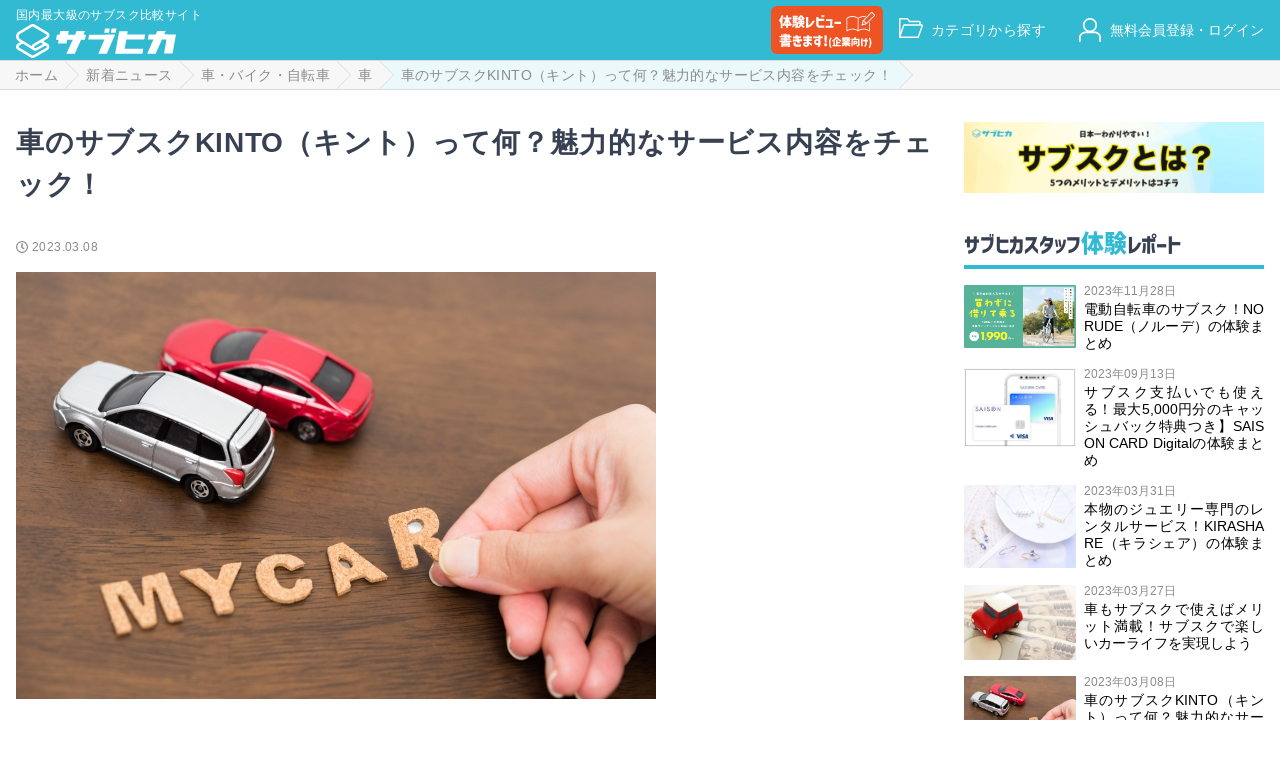

--- FILE ---
content_type: text/html; charset=UTF-8
request_url: https://subhika.jp/news/549.html
body_size: 35392
content:
<!DOCTYPE html>
<html dir="ltr" lang="ja" prefix="og: https://ogp.me/ns#">

<head>
	<meta charset="UTF-8" />
	<meta name="viewport" content="width=device-width, user-scalable=yes, minimum-scale=1.0">
		<link rel="shortcut icon" type="image/x-icon" href="https://subhika.jp/wp/wp-content/themes/subhika_static/images/favicon.ico">
	<link rel="pingback" href="https://subhika.jp/wp/xmlrpc.php" />
	<title>車のサブスクKINTO（キント）って何？魅力的なサービス内容をチェック！ | サブヒカ</title>

		<!-- All in One SEO 4.5.1.1 - aioseo.com -->
		<meta name="description" content="車のサブスクを試してみたいと思ったことはありませんか？近ごろ、テレビCMやインターネットで話題のKINTO（キ" />
		<meta name="robots" content="max-snippet:-1, max-image-preview:large, max-video-preview:-1" />
		<link rel="canonical" href="https://subhika.jp/news/549.html" />
		<meta name="generator" content="All in One SEO (AIOSEO) 4.5.1.1" />
		<meta property="og:locale" content="ja_JP" />
		<meta property="og:site_name" content="サブヒカ | 国内最大級のサブスク比較サイト" />
		<meta property="og:type" content="article" />
		<meta property="og:title" content="車のサブスクKINTO（キント）って何？魅力的なサービス内容をチェック！ | サブヒカ" />
		<meta property="og:description" content="車のサブスクを試してみたいと思ったことはありませんか？近ごろ、テレビCMやインターネットで話題のKINTO（キ" />
		<meta property="og:url" content="https://subhika.jp/news/549.html" />
		<meta property="og:image" content="https://subhika.jp/wp/wp-content/uploads/2111118_s.jpg" />
		<meta property="og:image:secure_url" content="https://subhika.jp/wp/wp-content/uploads/2111118_s.jpg" />
		<meta property="og:image:width" content="640" />
		<meta property="og:image:height" content="427" />
		<meta property="article:published_time" content="2023-03-07T15:26:24+00:00" />
		<meta property="article:modified_time" content="2023-03-07T15:29:43+00:00" />
		<meta name="twitter:card" content="summary" />
		<meta name="twitter:title" content="車のサブスクKINTO（キント）って何？魅力的なサービス内容をチェック！ | サブヒカ" />
		<meta name="twitter:description" content="車のサブスクを試してみたいと思ったことはありませんか？近ごろ、テレビCMやインターネットで話題のKINTO（キ" />
		<meta name="twitter:image" content="https://subhika.jp/wp/wp-content/uploads/2111118_s.jpg" />
		<script type="application/ld+json" class="aioseo-schema">
			{"@context":"https:\/\/schema.org","@graph":[{"@type":"BlogPosting","@id":"https:\/\/subhika.jp\/news\/549.html#blogposting","name":"\u8eca\u306e\u30b5\u30d6\u30b9\u30afKINTO\uff08\u30ad\u30f3\u30c8\uff09\u3063\u3066\u4f55\uff1f\u9b45\u529b\u7684\u306a\u30b5\u30fc\u30d3\u30b9\u5185\u5bb9\u3092\u30c1\u30a7\u30c3\u30af\uff01 | \u30b5\u30d6\u30d2\u30ab","description":"\u8eca\u306e\u30b5\u30d6\u30b9\u30af\u3092\u8a66\u3057\u3066\u307f\u305f\u3044\u3068\u601d\u3063\u305f\u3053\u3068\u306f\u3042\u308a\u307e\u305b\u3093\u304b\uff1f\u8fd1\u3054\u308d\u3001\u30c6\u30ec\u30d3CM\u3084\u30a4\u30f3\u30bf\u30fc\u30cd\u30c3\u30c8\u3067\u8a71\u984c\u306eKINTO\uff08\u30ad","headline":"\u8eca\u306e\u30b5\u30d6\u30b9\u30afKINTO\uff08\u30ad\u30f3\u30c8\uff09\u3063\u3066\u4f55\uff1f\u9b45\u529b\u7684\u306a\u30b5\u30fc\u30d3\u30b9\u5185\u5bb9\u3092\u30c1\u30a7\u30c3\u30af\uff01","author":{"@id":"https:\/\/subhika.jp\/author\/subhika_admin#author"},"publisher":{"@id":"https:\/\/subhika.jp\/#organization"},"datePublished":"2023-03-08T00:26:24+09:00","dateModified":"2023-03-08T00:29:43+09:00","articleSection":"\u65b0\u7740\u30cb\u30e5\u30fc\u30b9","mainEntityOfPage":{"@id":"https:\/\/subhika.jp\/news\/549.html#webpage"},"isPartOf":{"@id":"https:\/\/subhika.jp\/news\/549.html#webpage"},"image":{"@type":"ImageObject","url":"https:\/\/subhika.jp\/wp\/wp-content\/uploads\/2111118_s.jpg","@id":"https:\/\/subhika.jp\/news\/549.html\/#articleImage","width":640,"height":427,"caption":"KINTO\uff08\u30ad\u30f3\u30c8\uff09\u3063\u3066\u4f55\uff1f\u9b45\u529b\u7684\u306a\u30b5\u30fc\u30d3\u30b9\u5185\u5bb9\u3092\u30c1\u30a7\u30c3\u30af\uff01"}},{"@type":"BreadcrumbList","@id":"https:\/\/subhika.jp\/news\/549.html#breadcrumblist","itemListElement":[{"@type":"ListItem","@id":"https:\/\/subhika.jp\/#listItem","position":1,"name":"\u30db\u30fc\u30e0","item":"https:\/\/subhika.jp\/","nextItem":"https:\/\/subhika.jp\/.\/news#listItem"},{"@type":"ListItem","@id":"https:\/\/subhika.jp\/.\/news#listItem","position":2,"name":"\u65b0\u7740\u30cb\u30e5\u30fc\u30b9","previousItem":"https:\/\/subhika.jp\/#listItem"}]},{"@type":"Organization","@id":"https:\/\/subhika.jp\/#organization","name":"\u30b5\u30d6\u30d2\u30ab","url":"https:\/\/subhika.jp\/"},{"@type":"WebPage","@id":"https:\/\/subhika.jp\/news\/549.html#webpage","url":"https:\/\/subhika.jp\/news\/549.html","name":"\u8eca\u306e\u30b5\u30d6\u30b9\u30afKINTO\uff08\u30ad\u30f3\u30c8\uff09\u3063\u3066\u4f55\uff1f\u9b45\u529b\u7684\u306a\u30b5\u30fc\u30d3\u30b9\u5185\u5bb9\u3092\u30c1\u30a7\u30c3\u30af\uff01 | \u30b5\u30d6\u30d2\u30ab","description":"\u8eca\u306e\u30b5\u30d6\u30b9\u30af\u3092\u8a66\u3057\u3066\u307f\u305f\u3044\u3068\u601d\u3063\u305f\u3053\u3068\u306f\u3042\u308a\u307e\u305b\u3093\u304b\uff1f\u8fd1\u3054\u308d\u3001\u30c6\u30ec\u30d3CM\u3084\u30a4\u30f3\u30bf\u30fc\u30cd\u30c3\u30c8\u3067\u8a71\u984c\u306eKINTO\uff08\u30ad","inLanguage":"ja","isPartOf":{"@id":"https:\/\/subhika.jp\/#website"},"breadcrumb":{"@id":"https:\/\/subhika.jp\/news\/549.html#breadcrumblist"},"author":"https:\/\/subhika.jp\/news\/549.html#author","creator":"https:\/\/subhika.jp\/news\/549.html#author","image":{"@type":"ImageObject","url":"https:\/\/subhika.jp\/wp\/wp-content\/uploads\/2111118_s.jpg","@id":"https:\/\/subhika.jp\/news\/549.html\/#mainImage","width":640,"height":427,"caption":"KINTO\uff08\u30ad\u30f3\u30c8\uff09\u3063\u3066\u4f55\uff1f\u9b45\u529b\u7684\u306a\u30b5\u30fc\u30d3\u30b9\u5185\u5bb9\u3092\u30c1\u30a7\u30c3\u30af\uff01"},"primaryImageOfPage":{"@id":"https:\/\/subhika.jp\/news\/549.html#mainImage"},"datePublished":"2023-03-08T00:26:24+09:00","dateModified":"2023-03-08T00:29:43+09:00"},{"@type":"WebSite","@id":"https:\/\/subhika.jp\/#website","url":"https:\/\/subhika.jp\/","name":"\u30b5\u30d6\u30d2\u30ab","description":"\u56fd\u5185\u6700\u5927\u7d1a\u306e\u30b5\u30d6\u30b9\u30af\u6bd4\u8f03\u30b5\u30a4\u30c8","inLanguage":"ja","publisher":{"@id":"https:\/\/subhika.jp\/#organization"}}]}
		</script>
		<!-- All in One SEO -->

<link rel='dns-prefetch' href='//ajax.googleapis.com' />
<link rel='dns-prefetch' href='//www.gstatic.com' />
<link rel='dns-prefetch' href='//cdnjs.cloudflare.com' />
<link rel='dns-prefetch' href='//use.fontawesome.com' />
<link rel="alternate" title="oEmbed (JSON)" type="application/json+oembed" href="https://subhika.jp/wp-json/oembed/1.0/embed?url=https%3A%2F%2Fsubhika.jp%2Fnews%2F549.html" />
<link rel="alternate" title="oEmbed (XML)" type="text/xml+oembed" href="https://subhika.jp/wp-json/oembed/1.0/embed?url=https%3A%2F%2Fsubhika.jp%2Fnews%2F549.html&#038;format=xml" />
<style id='wp-img-auto-sizes-contain-inline-css' type='text/css'>
img:is([sizes=auto i],[sizes^="auto," i]){contain-intrinsic-size:3000px 1500px}
/*# sourceURL=wp-img-auto-sizes-contain-inline-css */
</style>
<link rel='stylesheet' id='snow-monkey-blocks/child-pages/nopro-css' href='https://subhika.jp/wp/wp-content/plugins/snow-monkey-blocks/dist/blocks/child-pages/nopro.css?ver=1694411122' type='text/css' media='all' />
<link rel='stylesheet' id='snow-monkey-blocks/contents-outline/nopro-css' href='https://subhika.jp/wp/wp-content/plugins/snow-monkey-blocks/dist/blocks/contents-outline/nopro.css?ver=1694411124' type='text/css' media='all' />
<link rel='stylesheet' id='snow-monkey-blocks/like-me-box/nopro-css' href='https://subhika.jp/wp/wp-content/plugins/snow-monkey-blocks/dist/blocks/like-me-box/nopro.css?ver=1694411131' type='text/css' media='all' />
<link rel='stylesheet' id='snow-monkey-blocks/pickup-slider/nopro-css' href='https://subhika.jp/wp/wp-content/plugins/snow-monkey-blocks/dist/blocks/pickup-slider/nopro.css?ver=1694411135' type='text/css' media='all' />
<link rel='stylesheet' id='snow-monkey-blocks/recent-posts/nopro-css' href='https://subhika.jp/wp/wp-content/plugins/snow-monkey-blocks/dist/blocks/recent-posts/nopro.css?ver=1694411138' type='text/css' media='all' />
<link rel='stylesheet' id='snow-monkey-blocks/rss/nopro-css' href='https://subhika.jp/wp/wp-content/plugins/snow-monkey-blocks/dist/blocks/rss/nopro.css?ver=1694411139' type='text/css' media='all' />
<link rel='stylesheet' id='snow-monkey-blocks/taxonomy-posts/nopro-css' href='https://subhika.jp/wp/wp-content/plugins/snow-monkey-blocks/dist/blocks/taxonomy-posts/nopro.css?ver=1694411147' type='text/css' media='all' />
<link rel='stylesheet' id='snow-monkey-blocks/taxonomy-terms/nopro-css' href='https://subhika.jp/wp/wp-content/plugins/snow-monkey-blocks/dist/blocks/taxonomy-terms/nopro.css?ver=1694411148' type='text/css' media='all' />
<link rel='stylesheet' id='style-css' href='https://subhika.jp/wp/wp-content/themes/subhika_static/style.css?ver=6.9' type='text/css' media='all' />
<link rel='stylesheet' id='spider-css' href='https://subhika.jp/wp/wp-content/plugins/snow-monkey-blocks/dist/packages/spider/dist/css/spider.css?ver=1694411225' type='text/css' media='all' />
<link rel='stylesheet' id='snow-monkey-blocks-css' href='https://subhika.jp/wp/wp-content/plugins/snow-monkey-blocks/dist/css/blocks.css?ver=1694411114' type='text/css' media='all' />
<link rel='stylesheet' id='snow-monkey-blocks-fallback-css' href='https://subhika.jp/wp/wp-content/plugins/snow-monkey-blocks/dist/css/fallback.css?ver=1694411114' type='text/css' media='all' />
<link rel='stylesheet' id='aurora-heatmap-css' href='https://subhika.jp/wp/wp-content/plugins/aurora-heatmap/style.css?ver=1.7.0' type='text/css' media='all' />
<link rel='stylesheet' id='font-awesome-official-css' href='https://use.fontawesome.com/releases/v6.4.2/css/all.css' type='text/css' media='all' integrity="sha384-blOohCVdhjmtROpu8+CfTnUWham9nkX7P7OZQMst+RUnhtoY/9qemFAkIKOYxDI3" crossorigin="anonymous" />
<link rel='stylesheet' id='font-awesome-official-v4shim-css' href='https://use.fontawesome.com/releases/v6.4.2/css/v4-shims.css' type='text/css' media='all' integrity="sha384-IqMDcR2qh8kGcGdRrxwop5R2GiUY5h8aDR/LhYxPYiXh3sAAGGDkFvFqWgFvTsTd" crossorigin="anonymous" />
<link rel='stylesheet' id='wp-block-paragraph-css' href='https://subhika.jp/wp/wp-includes/blocks/paragraph/style.min.css?ver=6.9' type='text/css' media='all' />
<link rel='stylesheet' id='wp-block-spacer-css' href='https://subhika.jp/wp/wp-includes/blocks/spacer/style.min.css?ver=6.9' type='text/css' media='all' />
<link rel='stylesheet' id='wp-block-heading-css' href='https://subhika.jp/wp/wp-includes/blocks/heading/style.min.css?ver=6.9' type='text/css' media='all' />
<link rel='stylesheet' id='wp-block-image-css' href='https://subhika.jp/wp/wp-includes/blocks/image/style.min.css?ver=6.9' type='text/css' media='all' />
<script type="text/javascript" src="https://subhika.jp/wp/wp-content/plugins/snow-monkey-blocks/dist/packages/fontawesome-free/js/all.min.js?ver=1694411205" id="fontawesome6-js" defer="defer" data-wp-strategy="defer"></script>
<script type="text/javascript" src="https://subhika.jp/wp/wp-content/plugins/snow-monkey-blocks/dist/packages/spider/dist/js/spider.js?ver=1694411225" id="spider-js" defer="defer" data-wp-strategy="defer"></script>
<script type="text/javascript" id="aurora-heatmap-js-extra">
/* <![CDATA[ */
var aurora_heatmap = {"_mode":"reporter","ajax_url":"https://subhika.jp/wp/wp-admin/admin-ajax.php","action":"aurora_heatmap","reports":"click_pc,click_mobile","debug":"0","ajax_delay_time":"3000","ajax_interval":"10","ajax_bulk":null};
//# sourceURL=aurora-heatmap-js-extra
/* ]]> */
</script>
<script type="text/javascript" src="https://subhika.jp/wp/wp-content/plugins/aurora-heatmap/js/aurora-heatmap.min.js?ver=1.7.0" id="aurora-heatmap-js"></script>
<link rel="https://api.w.org/" href="https://subhika.jp/wp-json/" /><link rel="alternate" title="JSON" type="application/json" href="https://subhika.jp/wp-json/wp/v2/posts/549" /><script async src="https://www.googletagmanager.com/gtag/js?id=UA-162287564-1" type="text/javascript"></script><script type="text/javascript">window.dataLayer = window.dataLayer || [];function gtag(){dataLayer.push(arguments);}gtag('js', new Date());gtag('config', 'UA-162287564-1');</script>  <script type="text/javascript">
    var ajax_url = 'https://subhika.jp/wp/wp-admin/admin-ajax.php';
  </script>

<!-- Schema & Structured Data For WP v1.9.108 - -->
<script type="application/ld+json" class="saswp-schema-markup-output">
[{"@context":"https://schema.org/","@type":"WebPage","@id":"https://subhika.jp/news/549.html/#webpage","name":"車のサブスクKINTO（キント）って何？魅力的なサービス内容をチェック！","url":"https://subhika.jp/news/549.html","lastReviewed":"2023-03-08T09:29:43+09:00","dateCreated":"2023-03-08T09:26:24+09:00","inLanguage":"ja","description":"車のサブスクを試してみたいと思ったことはありませんか？近ごろ、テレビCMやインターネットで話題のKINTO（キ","mainEntity":{"@type":"Article","mainEntityOfPage":"https://subhika.jp/news/549.html","headline":"車のサブスクKINTO（キント）って何？魅力的なサービス内容をチェック！","description":"車のサブスクを試してみたいと思ったことはありませんか？近ごろ、テレビCMやインターネットで話題のKINTO（キ","keywords":"","datePublished":"2023-03-08T09:26:24+09:00","dateModified":"2023-03-08T09:29:43+09:00","author":{"@type":"Person","name":"subhika_admin","url":"https://subhika.jp/author/subhika_admin","sameAs":["http://35.75.191.65/wp"],"image":{"@type":"ImageObject","url":"https://secure.gravatar.com/avatar/f660ab912ec121d1b1e928a0bb4bc61b15f5ad44d5efdc4e1c92a25e99b8e44a?s=96&d=mm&r=g","height":96,"width":96}},"publisher":{"@type":"Organization","name":"サブヒカ","url":"https://subhika.jp/wp"},"image":[{"@type":"ImageObject","@id":"https://subhika.jp/news/549.html#primaryimage","url":"https://subhika.jp/wp/wp-content/uploads/2111118_s-1200x800.jpg","width":"1200","height":"800"},{"@type":"ImageObject","url":"https://subhika.jp/wp/wp-content/uploads/2111118_s-1200x900.jpg","width":"1200","height":"900"},{"@type":"ImageObject","url":"https://subhika.jp/wp/wp-content/uploads/2111118_s-1200x675.jpg","width":"1200","height":"675"},{"@type":"ImageObject","url":"https://subhika.jp/wp/wp-content/uploads/327128_s.jpg","width":640,"height":427},{"@type":"ImageObject","url":"https://subhika.jp/wp/wp-content/uploads/4310251_s.jpg","width":640,"height":427},{"@type":"ImageObject","url":"https://subhika.jp/wp/wp-content/uploads/4656143_s.jpg","width":640,"height":427}]},"reviewedBy":{"@type":"Organization","name":"サブヒカ","url":"https://subhika.jp/wp"}}]
</script>

<style id='global-styles-inline-css' type='text/css'>
:root{--wp--preset--aspect-ratio--square: 1;--wp--preset--aspect-ratio--4-3: 4/3;--wp--preset--aspect-ratio--3-4: 3/4;--wp--preset--aspect-ratio--3-2: 3/2;--wp--preset--aspect-ratio--2-3: 2/3;--wp--preset--aspect-ratio--16-9: 16/9;--wp--preset--aspect-ratio--9-16: 9/16;--wp--preset--color--black: #000000;--wp--preset--color--cyan-bluish-gray: #abb8c3;--wp--preset--color--white: #ffffff;--wp--preset--color--pale-pink: #f78da7;--wp--preset--color--vivid-red: #cf2e2e;--wp--preset--color--luminous-vivid-orange: #ff6900;--wp--preset--color--luminous-vivid-amber: #fcb900;--wp--preset--color--light-green-cyan: #7bdcb5;--wp--preset--color--vivid-green-cyan: #00d084;--wp--preset--color--pale-cyan-blue: #8ed1fc;--wp--preset--color--vivid-cyan-blue: #0693e3;--wp--preset--color--vivid-purple: #9b51e0;--wp--preset--gradient--vivid-cyan-blue-to-vivid-purple: linear-gradient(135deg,rgb(6,147,227) 0%,rgb(155,81,224) 100%);--wp--preset--gradient--light-green-cyan-to-vivid-green-cyan: linear-gradient(135deg,rgb(122,220,180) 0%,rgb(0,208,130) 100%);--wp--preset--gradient--luminous-vivid-amber-to-luminous-vivid-orange: linear-gradient(135deg,rgb(252,185,0) 0%,rgb(255,105,0) 100%);--wp--preset--gradient--luminous-vivid-orange-to-vivid-red: linear-gradient(135deg,rgb(255,105,0) 0%,rgb(207,46,46) 100%);--wp--preset--gradient--very-light-gray-to-cyan-bluish-gray: linear-gradient(135deg,rgb(238,238,238) 0%,rgb(169,184,195) 100%);--wp--preset--gradient--cool-to-warm-spectrum: linear-gradient(135deg,rgb(74,234,220) 0%,rgb(151,120,209) 20%,rgb(207,42,186) 40%,rgb(238,44,130) 60%,rgb(251,105,98) 80%,rgb(254,248,76) 100%);--wp--preset--gradient--blush-light-purple: linear-gradient(135deg,rgb(255,206,236) 0%,rgb(152,150,240) 100%);--wp--preset--gradient--blush-bordeaux: linear-gradient(135deg,rgb(254,205,165) 0%,rgb(254,45,45) 50%,rgb(107,0,62) 100%);--wp--preset--gradient--luminous-dusk: linear-gradient(135deg,rgb(255,203,112) 0%,rgb(199,81,192) 50%,rgb(65,88,208) 100%);--wp--preset--gradient--pale-ocean: linear-gradient(135deg,rgb(255,245,203) 0%,rgb(182,227,212) 50%,rgb(51,167,181) 100%);--wp--preset--gradient--electric-grass: linear-gradient(135deg,rgb(202,248,128) 0%,rgb(113,206,126) 100%);--wp--preset--gradient--midnight: linear-gradient(135deg,rgb(2,3,129) 0%,rgb(40,116,252) 100%);--wp--preset--font-size--small: 13px;--wp--preset--font-size--medium: 20px;--wp--preset--font-size--large: 36px;--wp--preset--font-size--x-large: 42px;--wp--preset--spacing--20: 0.44rem;--wp--preset--spacing--30: 0.67rem;--wp--preset--spacing--40: 1rem;--wp--preset--spacing--50: 1.5rem;--wp--preset--spacing--60: 2.25rem;--wp--preset--spacing--70: 3.38rem;--wp--preset--spacing--80: 5.06rem;--wp--preset--shadow--natural: 6px 6px 9px rgba(0, 0, 0, 0.2);--wp--preset--shadow--deep: 12px 12px 50px rgba(0, 0, 0, 0.4);--wp--preset--shadow--sharp: 6px 6px 0px rgba(0, 0, 0, 0.2);--wp--preset--shadow--outlined: 6px 6px 0px -3px rgb(255, 255, 255), 6px 6px rgb(0, 0, 0);--wp--preset--shadow--crisp: 6px 6px 0px rgb(0, 0, 0);}:where(.is-layout-flex){gap: 0.5em;}:where(.is-layout-grid){gap: 0.5em;}body .is-layout-flex{display: flex;}.is-layout-flex{flex-wrap: wrap;align-items: center;}.is-layout-flex > :is(*, div){margin: 0;}body .is-layout-grid{display: grid;}.is-layout-grid > :is(*, div){margin: 0;}:where(.wp-block-columns.is-layout-flex){gap: 2em;}:where(.wp-block-columns.is-layout-grid){gap: 2em;}:where(.wp-block-post-template.is-layout-flex){gap: 1.25em;}:where(.wp-block-post-template.is-layout-grid){gap: 1.25em;}.has-black-color{color: var(--wp--preset--color--black) !important;}.has-cyan-bluish-gray-color{color: var(--wp--preset--color--cyan-bluish-gray) !important;}.has-white-color{color: var(--wp--preset--color--white) !important;}.has-pale-pink-color{color: var(--wp--preset--color--pale-pink) !important;}.has-vivid-red-color{color: var(--wp--preset--color--vivid-red) !important;}.has-luminous-vivid-orange-color{color: var(--wp--preset--color--luminous-vivid-orange) !important;}.has-luminous-vivid-amber-color{color: var(--wp--preset--color--luminous-vivid-amber) !important;}.has-light-green-cyan-color{color: var(--wp--preset--color--light-green-cyan) !important;}.has-vivid-green-cyan-color{color: var(--wp--preset--color--vivid-green-cyan) !important;}.has-pale-cyan-blue-color{color: var(--wp--preset--color--pale-cyan-blue) !important;}.has-vivid-cyan-blue-color{color: var(--wp--preset--color--vivid-cyan-blue) !important;}.has-vivid-purple-color{color: var(--wp--preset--color--vivid-purple) !important;}.has-black-background-color{background-color: var(--wp--preset--color--black) !important;}.has-cyan-bluish-gray-background-color{background-color: var(--wp--preset--color--cyan-bluish-gray) !important;}.has-white-background-color{background-color: var(--wp--preset--color--white) !important;}.has-pale-pink-background-color{background-color: var(--wp--preset--color--pale-pink) !important;}.has-vivid-red-background-color{background-color: var(--wp--preset--color--vivid-red) !important;}.has-luminous-vivid-orange-background-color{background-color: var(--wp--preset--color--luminous-vivid-orange) !important;}.has-luminous-vivid-amber-background-color{background-color: var(--wp--preset--color--luminous-vivid-amber) !important;}.has-light-green-cyan-background-color{background-color: var(--wp--preset--color--light-green-cyan) !important;}.has-vivid-green-cyan-background-color{background-color: var(--wp--preset--color--vivid-green-cyan) !important;}.has-pale-cyan-blue-background-color{background-color: var(--wp--preset--color--pale-cyan-blue) !important;}.has-vivid-cyan-blue-background-color{background-color: var(--wp--preset--color--vivid-cyan-blue) !important;}.has-vivid-purple-background-color{background-color: var(--wp--preset--color--vivid-purple) !important;}.has-black-border-color{border-color: var(--wp--preset--color--black) !important;}.has-cyan-bluish-gray-border-color{border-color: var(--wp--preset--color--cyan-bluish-gray) !important;}.has-white-border-color{border-color: var(--wp--preset--color--white) !important;}.has-pale-pink-border-color{border-color: var(--wp--preset--color--pale-pink) !important;}.has-vivid-red-border-color{border-color: var(--wp--preset--color--vivid-red) !important;}.has-luminous-vivid-orange-border-color{border-color: var(--wp--preset--color--luminous-vivid-orange) !important;}.has-luminous-vivid-amber-border-color{border-color: var(--wp--preset--color--luminous-vivid-amber) !important;}.has-light-green-cyan-border-color{border-color: var(--wp--preset--color--light-green-cyan) !important;}.has-vivid-green-cyan-border-color{border-color: var(--wp--preset--color--vivid-green-cyan) !important;}.has-pale-cyan-blue-border-color{border-color: var(--wp--preset--color--pale-cyan-blue) !important;}.has-vivid-cyan-blue-border-color{border-color: var(--wp--preset--color--vivid-cyan-blue) !important;}.has-vivid-purple-border-color{border-color: var(--wp--preset--color--vivid-purple) !important;}.has-vivid-cyan-blue-to-vivid-purple-gradient-background{background: var(--wp--preset--gradient--vivid-cyan-blue-to-vivid-purple) !important;}.has-light-green-cyan-to-vivid-green-cyan-gradient-background{background: var(--wp--preset--gradient--light-green-cyan-to-vivid-green-cyan) !important;}.has-luminous-vivid-amber-to-luminous-vivid-orange-gradient-background{background: var(--wp--preset--gradient--luminous-vivid-amber-to-luminous-vivid-orange) !important;}.has-luminous-vivid-orange-to-vivid-red-gradient-background{background: var(--wp--preset--gradient--luminous-vivid-orange-to-vivid-red) !important;}.has-very-light-gray-to-cyan-bluish-gray-gradient-background{background: var(--wp--preset--gradient--very-light-gray-to-cyan-bluish-gray) !important;}.has-cool-to-warm-spectrum-gradient-background{background: var(--wp--preset--gradient--cool-to-warm-spectrum) !important;}.has-blush-light-purple-gradient-background{background: var(--wp--preset--gradient--blush-light-purple) !important;}.has-blush-bordeaux-gradient-background{background: var(--wp--preset--gradient--blush-bordeaux) !important;}.has-luminous-dusk-gradient-background{background: var(--wp--preset--gradient--luminous-dusk) !important;}.has-pale-ocean-gradient-background{background: var(--wp--preset--gradient--pale-ocean) !important;}.has-electric-grass-gradient-background{background: var(--wp--preset--gradient--electric-grass) !important;}.has-midnight-gradient-background{background: var(--wp--preset--gradient--midnight) !important;}.has-small-font-size{font-size: var(--wp--preset--font-size--small) !important;}.has-medium-font-size{font-size: var(--wp--preset--font-size--medium) !important;}.has-large-font-size{font-size: var(--wp--preset--font-size--large) !important;}.has-x-large-font-size{font-size: var(--wp--preset--font-size--x-large) !important;}
/*# sourceURL=global-styles-inline-css */
</style>
<link rel='stylesheet' id='dashicons-css' href='https://subhika.jp/wp/wp-includes/css/dashicons.min.css?ver=6.9' type='text/css' media='all' />
<link rel='stylesheet' id='font_awesome-css' href='https://subhika.jp/wp/wp-content/themes/subhika_static/css/font-awesome.min.css?ver=6.9' type='text/css' media='all' />
<link rel='stylesheet' id='jqueryui-css' href='//ajax.googleapis.com/ajax/libs/jqueryui/1.12.1/themes/smoothness/jquery-ui.min.css?ver=6.9' type='text/css' media='all' />
<link rel='stylesheet' id='toastr-css' href='//cdnjs.cloudflare.com/ajax/libs/toastr.js/latest/css/toastr.min.css?ver=6.9' type='text/css' media='all' />
</head>

<body data-category_id="" class="wp-singular post-template-default single single-post postid-549 single-format-standard wp-theme-subhika_static MacOS Chrome what-is-kinto">
	<article class="overflow-hidden" >
		
<div class="header-tag">
  <header class="fixed top-0 left-0 right-0 z-70">
    <div class="flex items-center justify-between h-full bg-blue">
      <a class="text-white hover:opacity-75" href="https://subhika.jp">
        <div class="flex flex-col mt-1 p-inner">
          <span class="lg:text-xs text-2xs text-white">国内最大級のサブスク比較サイト</span>
          <div class="logo icon lg:w-40 w-36">
            <svg xmlns="http://www.w3.org/2000/svg" width="84.794" height="18.239" viewBox="0 0 84.794 18.239"><path d="m35.736,5.745h1.375l-.586,2.66h-2.024l-3.32,7.555h-4.5l3.43-7.555h-3.008l-.336,2.043h-4.5l.336-2.043h-1.379l.48-2.66h1.375l.34-1.93h4.5l-.312,1.93,3.683-.027.817-1.93h4.5l-.871,1.957Zm16.781-.055l-4.414,10.243h-4.5l3.261-7.582-8.605.027.535-2.66,13.723-.028Zm.703-3.218l-.395,2.242h-2.531l.395-2.242h2.531Zm-3.543,0l-.395,2.242h-2.531l.395-2.242h2.531Zm8.801,5.879l-.93,4.949,9.902-.028-.421,2.688h-14.454l2.133-12.086h4.5l-.25,1.816,9.473-.027-.449,2.66-9.504.028Zm26.316-2.743l-1.828,10.27h-4.5l1.324-7.613h-2.39l-3.375,7.64h-4.5l3.347-7.64h-2.98l.48-2.657,3.711-.031.785-1.816h4.5l-.843,1.789,6.269.058Z"/><path d="m16.686,10.519c-.523-.322-1.048-.633-1.574-.943l-.677-.401c.296-.179.593-.357.89-.535.495-.296.988-.592,1.477-.893.562-.341.905-.96.897-1.618.016-.716-.357-1.389-.973-1.757-2.25-1.339-4.497-2.683-6.723-4.023-.632-.433-1.472-.464-2.139-.085-.189.105-.373.219-.557.333-.132.082-.265.165-.402.245l-1.745,1.043c-1.24.741-2.481,1.482-3.713,2.231C.534,4.644-.015,5.625.014,6.665c-.024.99.48,1.938,1.312,2.473.247.169.502.326.757.482l.16.099-.234.137c-.292.171-.584.342-.875.495C.451,10.678.028,11.326.001,12.084c-.026.757.351,1.433,1.006,1.804.792.469,1.577.934,2.367,1.406.782.463,1.564.931,2.347,1.4.693.415,1.386.83,2.072,1.236.321.205.686.309,1.052.309.278,0,.557-.06.819-.18.191-.088.373-.198.556-.31.091-.056.184-.111.281-.166.769-.451,1.54-.901,2.31-1.351,1.131-.661,2.263-1.321,3.37-1.976.368-.169.705-.407,1.01-.717.391-.45.557-1.046.458-1.635s-.453-1.096-.962-1.388ZM8.849,1.381c.125,0,.251.037.364.112l.279.166c.935.554,1.872,1.109,2.805,1.67,1.216.734,2.438,1.465,3.679,2.204.216.108.348.324.345.562v.012c.009.217-.111.419-.321.525-.894.54-1.791,1.076-2.691,1.614l-1.46.872c-.877.524-1.757,1.05-2.624,1.577-.448.254-.774.689-.898,1.199l-.684-.426c-.467-.29-.934-.579-1.403-.875l-1.285-.799c-.91-.566-1.819-1.133-2.735-1.696-.424-.248-.723-.666-.817-1.139-.11-.672.195-1.337.776-1.692l4.319-2.578c.667-.399,1.332-.795,2.002-1.201.105-.07.227-.106.349-.106Zm3.919,10.254c-.406.23-.813.464-1.219.698l-.977.561c-.188.119-.419.125-.616.018-.197-.108-.316-.308-.317-.532v-.004c-.006-.212.104-.413.285-.523l3.147-1.882c.008-.005.017-.008.027-.008.017,0,.039.008.067.03.401.238.794.478,1.188.716l.011.007-1.596.92Zm-9.878-.722c.227-.129.454-.258.698-.384l2.795,1.737c.95.602,1.905,1.204,2.861,1.783.587.382,1.329.396,1.933.043.677-.378,1.352-.767,2.029-1.156l2.16-1.237c.145-.087.312-.112.476-.069.163.041.3.145.385.288.172.303.067.69-.234.866l-5.849,3.421c-.237.134-.471.273-.706.414l-.182.109c-.112.084-.253.119-.403.127h-.009c-.161-.002-.292-.05-.434-.167-1.381-.834-2.768-1.661-4.157-2.49l-1.42-.848c-.262-.153-.52-.307-.778-.46l-.33-.194c-.221-.103-.353-.311-.354-.554s.128-.45.365-.564c.383-.229.769-.447,1.154-.665Z"/></svg>          </div>
        </div>
      </a>
      <div class="flex-auto flex justify-end items-center h-full">
        <div class="lg:hidden h-full">
          <button class="hamburger hamburger--collapse focus:outline-none" type="button">
            <div class="hamburger-box">
              <div class="hamburger-inner"></div>
            </div>
            <div class="hamburger-text text-2xs text-white whitespace-nowrap">メニュー</div>
          </button>
        </div>
        
        <div class="hidden lg:block">
          <a href="/lp02" target="_blank" class="block hover:opacity-75 no-underline">
            <span class="icon block px-2 py-1.4 w-28 rounded-md bg-orange-575"><svg xmlns="http://www.w3.org/2000/svg" width="35.28mm" height="13.26mm" viewBox="0 0 100 37.59"><path d="m97.12.1c.29.15,2.68,2.54,2.8,2.8.12.25.11.59,0,.84-.07.15-1.1,1.21-4.48,4.6-2.88,2.9-4.43,4.43-4.53,4.47-.27.11-4.43,1.27-4.55,1.27-.16,0-.33-.13-.38-.3-.04-.12.03-.38.6-2.41.54-1.9.66-2.31.76-2.43.13-.16,8.78-8.81,8.81-8.81.01,0,.1-.03.19-.06.26-.09.55-.08.79.04h0Zm-51.63,4.28v1.14h-1.12v-2.29h1.12v1.14Zm1.7,0v1.14h-1.12v-2.29h1.12v1.14Zm-23.26-.82c.71,1.09,1.75,2.16,2.59,2.66.19.11.34.2.34.2,0,0-.11.21-.26.46s-.37.65-.49.9c-.12.25-.23.45-.26.45-.02,0-.19-.11-.37-.25l-.33-.25-.03.66h-1.2v.54h2.37v3.99h-.91c-.5,0-.91.02-.91.03,0,.08.59.92.84,1.19.32.36.77.72,1.19.96l.32.19-.19.2c-.29.31-.64.76-.86,1.11-.11.18-.22.32-.25.32-.1,0-.65-.43-.99-.76-.42-.42-.8-.95-1.11-1.54l-.23-.43-.13.24c-.36.64-1.1,1.46-1.75,1.92-.38.27-1.01.66-1.06.64-.01,0-.14-.16-.27-.34-.13-.19-.32-.42-.41-.53l-.17-.19-.07.2c-.1.27-.44.6-.71.69-.26.09-.74.15-1.15.15h-.31l-.05-.38c-.04-.3-.2-.87-.33-1.2-.02-.05.04-.05.34-.03.59.04.72-.06.81-.62.02-.16.05-.33.07-.38l.02-.09-.22.07-.22.08-.07-.36c-.04-.2-.16-.62-.26-.93-.1-.32-.18-.58-.17-.59.05-.04.71-.24.73-.22.01.02.08.18.16.37l.14.34v-.34c0-.19.01-.42.02-.53l.03-.19h-3.84V3.82h5.15v1.66h-1.25v.5h.99v.34s.03.34.03.34l.23-.18c.95-.74,1.87-1.85,2.38-2.88l.16-.32h1.72l.18.28Zm-20.18.12c.46.15.84.28.86.29.05.03-.5,1.52-.89,2.39l-.12.28v3.28s.02,3.28.02,3.28l.27-.32c.98-1.13,1.96-2.9,2.62-4.75l.16-.44h-2.37v-1.99h3.24v-2.29h1.95v2.29h3.61v1.99h-2.71l.03.09c.08.26.58,1.49.8,1.94.53,1.13,1.32,2.4,1.95,3.15l.33.39-.49.48c-.27.27-.6.64-.74.83l-.25.34-.25-.34c-.14-.19-.34-.49-.44-.67l-.2-.33-.03,1.08h-1.62v1.09s-.02,1.09-.02,1.09h-.96s-.97.02-.97.02v-2.2h-1.53v-.63s-.02-.63-.02-.63l-.25.39c-.14.21-.38.56-.54.78l-.29.39-.1-.14c-.24-.31-.71-.86-.95-1.1l-.25-.25v3.47h-1.91v-3.46s-.02-3.45-.02-3.45l-.29.38c-.16.21-.3.38-.31.38-.01,0-.06-.1-.1-.22-.11-.32-.57-1.29-.79-1.67l-.18-.33.27-.33c.9-1.12,1.81-2.88,2.35-4.51.11-.34.14-.38.21-.36.05.02.46.15.92.29h0Zm73.78.64c1.48.13,3.03.64,4.33,1.41.54.32.63.36.67.29.01-.02.2-.14.41-.26,1.91-1.14,4.13-1.65,6.29-1.45.53.05,1.23.16,1.28.2.02.02-.13.19-.34.39l-.37.37-.47-.05c-.73-.08-2.05-.03-2.75.1-1.24.24-2.41.69-3.42,1.34l-.28.18v6.02c-.02,3.31-.02,6.02-.02,6.02,0,0,.19-.1.42-.23,2.97-1.64,6.62-1.71,9.66-.19.24.12.51.26.59.32.09.05.17.1.18.1s.02-1.72.02-3.83v-3.83l.4-.41c.22-.22.42-.41.44-.41.02,0,.03,2.13.03,4.74v4.74l-.14.14c-.22.22-.34.2-.88-.16-2.45-1.62-5.42-2.04-8.18-1.16-.89.29-1.62.64-2.48,1.21-.26.17-.42.25-.51.25s-.26-.09-.56-.3c-1.44-.96-3.17-1.52-4.94-1.6-1.95-.08-3.91.47-5.63,1.6-.29.19-.5.3-.57.3-.14,0-.27-.07-.37-.18-.07-.08-.07-.5-.07-6.82v-6.74l.1-.1c.22-.23,1.28-.87,1.94-1.16,1.09-.48,2.02-.72,3.43-.89.29-.04,1.36-.02,1.81.02h0Zm-36.48,1.78v.96h3.07s3.06.02,3.06.02v1.13s.02,1.13.02,1.13h-6.15v1.96c.03,1.95.03,1.97.12,2.17.13.28.3.45.59.58.33.15.67.19,1.54.19,1.07,0,2.45-.11,3.44-.27.2-.03.38-.06.41-.06.04,0,.05.26.05,1.16v1.16l-.22.02c-1.99.24-4.41.3-5.35.13-.5-.09-1.07-.27-1.41-.47-.4-.22-.86-.71-1.05-1.09-.32-.65-.3-.3-.31-5.25v-4.43s2.19,0,2.19,0v.96Zm-10.64,3.43c0,3.05.01,4.3.05,4.3.08,0,.58-.22.84-.36.43-.24.77-.51,1.24-.96.83-.8,1.49-1.71,2-2.75l.3-.61h1.2c.66,0,1.19,0,1.19.02,0,.06-.37.94-.58,1.38-1.47,3.07-3.77,5.08-6.67,5.81-.46.12-1.4.27-1.67.27h-.18V5.23h2.29v4.3Zm25.3-2c0,.12-.41,6.3-.43,6.6l-.02.24h1.5v1.99h-8.27v-1.99h2.37c2.23,0,2.37,0,2.37-.07,0-.04.07-1.17.15-2.51l.15-2.44h-4.63v-1.91h6.81v.1Zm8.85,3.79v1.14h-6.65v-2.29h6.65v1.14Zm-49.8,1.2c.27.06.49.1.5.1,0,0,.02.03.02.07,0,.07.16.07.67,0l.15-.02.05.43c.06.54.1,2.16.06,2.22-.03.05-.3.1-.78.15-.07,0-.08-.02-.07-.74,0-.84-.04-1.6-.08-1.35-.02.08-.05.39-.09.69-.08.67-.22,1.25-.41,1.65-.24.5-.19.49-.72.19-.26-.15-.48-.27-.49-.29-.02-.01.04-.15.12-.31.26-.52.45-1.37.51-2.26.02-.45.05-.62.08-.62.01,0,.24.05.5.1h0Zm2.36.6c.15.72.24,1.41.22,1.62v.18s-.4.08-.4.08c-.45.09-.46.08-.46-.23,0-.26-.1-1.05-.21-1.6-.05-.24-.07-.45-.06-.46.04-.04.75-.16.78-.14.02.01.07.26.13.54h0Zm-9.37,9.99v.44h3.74v1.5h1.5v1.41h-1.5v.78s-.02.78-.02.78h-1.86s-1.86.02-1.86.02v.29h4.2v1.25h-4.2v.33h5.24v1.41H.61v-1.41h5.11v-.33H1.57v-1.25h4.16v-.29H1.82v-1.2h3.91v-.37H.61v-1.41h5.11v-.29H1.98v-1.21h3.74v-.87h2.04v.44Zm35.32,1.75v.6h2.16v2.04h-2.16v1.43c0,1.42,0,1.43.13,2.11.34,1.82.13,3.34-.68,4.91l-.21.41h-2.31l.25-.43c.43-.72.79-1.52.89-1.97l.03-.14-.23.19c-.44.36-.8.48-1.4.48-.48,0-.79-.07-1.23-.29-1.6-.79-2.19-2.75-1.35-4.45.18-.36.27-.48.56-.77.28-.28.42-.38.73-.54.52-.25.79-.32,1.39-.34.56-.02.84.02,1.18.17l.22.1v-.87h-5.53v-2.04h5.53v-1.2h2.04v.6Zm-23.52-.16c.03.18.08.44.12.59l.06.27.51-.03c.68-.04,1.7-.15,2.18-.22.21-.03.42-.06.45-.06.05,0,.06.14.06,1.01,0,.56-.01,1.03-.03,1.04-.06.04-1.4.19-1.99.23-.33.02-.61.05-.62.06-.02.02.26,1.02.3,1.06.02.02,1.99-.17,2.73-.26.26-.03.49-.06.51-.06.02,0,.03.47.03,1.05v1.06l-.46.07c-.25.04-.76.1-1.13.13-.37.04-.77.08-.89.1l-.22.03.31.96c.17.52.31.97.31.98,0,.02-.54.03-1.19.03h-1.2l-.27-.93-.27-.92-2.28.02h-2.28s0-2.06,0-2.06l1.98-.03c1.09-.01,1.99-.03,1.99-.04,0,0-.05-.25-.12-.55l-.13-.54h-1.5c-.82,0-1.59,0-1.71-.01h-.22v-2.03l1.46.02c1.42.02,1.46.02,1.43-.06-.04-.1-.27-1.11-.27-1.18,0-.03.35-.05,1.15-.05h1.16l.05.32Zm11.72.3v.62h3.03v1.99h-3.03v.79h2.78v1.95h-2.79v.52s.03.52.03.52l.26.1c.69.26,1.52.72,2.17,1.21l.37.27v1.26c0,.69-.01,1.26-.03,1.26-.02,0-.15-.11-.3-.24-.77-.68-1.31-1.1-2-1.53l-.48-.31-.03.58c-.03.68-.12,1-.37,1.38-.27.41-.7.68-1.33.86-.22.06-.42.07-1.11.07-.74,0-.89-.01-1.18-.09-1.03-.28-1.73-.92-1.95-1.78-.09-.33-.09-1.04,0-1.37.15-.61.56-1.15,1.11-1.47.54-.32,1.37-.5,2.24-.5h.53v-.75h-3.74v-1.95h3.74v-.79h-3.99v-1.99h3.99v-1.25h2.08v.62Zm18.57-.22c0,.8-.32,5.63-.44,6.74l-.02.22h-.84s-.84-.02-.84-.02l-.17-2.24c-.17-2.15-.26-3.81-.26-4.54v-.34h2.58v.2Zm11.17,1.6c.96,1.35,2.36,2.56,3.67,3.15.18.08.32.16.32.18,0,.02-.07.12-.16.22-.09.1-.3.4-.47.66-.17.26-.32.47-.34.47-.1,0-1.12-.69-1.79-1.22-.54-.44-1.6-1.49-1.93-1.93l-.26-.34-.25.32c-.69.92-1.65,1.83-2.76,2.6-.44.31-.89.59-.91.56-.12-.21-.55-.81-.7-.97-.11-.12-.2-.24-.2-.25,0-.02.09-.08.2-.14.31-.16,1.06-.67,1.41-.96.89-.72,1.74-1.67,2.24-2.48l.16-.26h1.5l.27.38Zm8.65.52v.81h.46v-1.62h1.37v1.62h.24c.13,0,.2-.02.16-.03-.04-.01-.07-.04-.05-.07.23-.54.32-.78.42-1.08.08-.24.14-.36.18-.36.07,0,1.47.33,1.49.35,0,0-.15.27-.34.59l-.35.58h.56s.56.02.56.02v1.24h-.9s-.91.02-.91.02l-.18.31-.17.31h.87s.87.02.87.02v1.16h-3.37v.29h2.95v1.08h-2.95v.29h1.9s1.9.02,1.9.02v.61s.02.62.02.62h-1.26s-1.26,0-1.26,0l.27.12c.42.2,1.29.47,1.91.59.31.06.56.12.57.12,0,0-.07.12-.18.26-.11.13-.31.41-.44.62-.13.2-.27.41-.3.45-.05.08-.07.08-.59-.09-.84-.27-1.67-.7-2.31-1.19l-.25-.19v1.62h-1.45v-.77s-.02-.76-.02-.76l-.42.27c-.57.38-1.39.77-2.07.99-.32.1-.58.18-.58.18-.25-.39-.61-.9-.75-1.06-.1-.12-.17-.22-.16-.23.02,0,.18-.05.37-.09.76-.16,1.67-.47,2.16-.72l.25-.12h-1.23s-1.24,0-1.24,0v-1.25h3.7v-.29h-2.78v-1.08h2.78v-.29h-3.28v-1.16h.88c.82,0,.87,0,.85-.07-.01-.04-.07-.18-.12-.32l-.1-.25h-.96s-.96-.02-.96-.02v-1.25h.58c.32,0,.58-.02.58-.04,0-.05-.25-.63-.39-.91l-.11-.21.34-.12c.94-.34.89-.32.96-.26.08.08.5.9.6,1.18l.08.22-.15.07-.15.07h.52s0-1.62,0-1.62h1.37v.81Zm10.03-.65c.45.07.84.13.84.14.03.02-.15.45-.42.99l-.22.45h3.94v3.5c0,3.82,0,3.79-.24,4.12-.26.36-.74.52-1.7.55l-.66.02-.1-.42c-.05-.23-.16-.57-.24-.76-.07-.19-.14-.35-.14-.36,0,0,.32,0,.72.02.7.03.72.02.81-.06l.09-.09v-5.03h-5.44v6.69h-1.45v-8.19h1.36s1.36-.02,1.36-.02l.12-.37c.06-.21.16-.59.22-.84.11-.44.12-.47.22-.47.06,0,.48.06.93.12h0Zm-25.51.65c.29.12.54.23.55.24,0,0-.09.25-.23.53-1.32,2.74-1.31,6.23.03,8.96.12.26.22.47.22.48-.05.03-1.17.49-1.18.47,0,0-.1-.16-.2-.35-.7-1.22-1.17-2.64-1.31-3.97-.02-.22-.05-.73-.05-1.13,0-1.69.31-3.04,1.03-4.49.29-.59.52-.98.57-.98.02,0,.28.1.58.23h0Zm40.67.03c.41.69.81,1.63,1.01,2.31.27.94.39,1.82.39,2.9,0,.4-.02.91-.05,1.13-.14,1.33-.61,2.75-1.31,3.97-.1.19-.2.34-.2.35,0,.01-1.13-.44-1.18-.47,0,0,.09-.22.22-.48,1.33-2.73,1.34-6.22.03-8.96-.14-.28-.24-.52-.23-.53.03-.03,1.08-.47,1.13-.47.02,0,.11.12.2.26h0Zm-3.42,1.26v.89h1.12v1.62h-1.12v.82c0,1.31-.09,2.12-.32,2.87-.12.39-.44,1.06-.66,1.35l-.15.2h-.87c-.48,0-.87,0-.87-.02,0,0,.08-.13.18-.28.79-1.14,1.11-2.33,1.11-4.22v-.71h-2.16v-1.62h2.16v-1.79h1.58v.89Zm-4.06-.62s-.02.3-.06.62c-.17,1.4-.22,2.07-.22,3.32,0,1.32.05,1.9.25,3.29.06.39.1.74.1.78,0,.06-.1.07-.81.07h-.81l-.03-.12c-.05-.22-.23-1.82-.27-2.37-.05-.72-.05-2.47,0-3.22.05-.67.24-2.29.27-2.35.03-.05,1.54-.05,1.57,0h0Zm-26.44,2.57v1.06h2.53v1.37h-2.53v1.79h3.45v1.37h-8.52v-1.37h.96v-1.76s.02-1.75.02-1.75h.72s.71-.02.71-.02v3.53h1.12v-5.28h1.54v1.06Zm20.65,1.81v1.83h-2.62v.71h-1.29v-4.36h3.91v1.83Zm-70.02,2.09v2.4s-2.03,0-2.03,0v-.37h-5.32v.37h-1.91v-4.82h4.62s4.62.02,4.62.02v2.4Zm6.28-2.24s-.08.15-.19.32c-.26.42-.36.71-.36,1.04,0,.69.4.86,2.04.86,1.04,0,1.79-.07,3.32-.32l.17-.03v2.41l-.15.02c-1.09.16-3.99.23-4.75.12-1.26-.2-2.11-.64-2.53-1.3-.32-.49-.44-1.32-.32-1.99.04-.23.13-.49.26-.76l.19-.41h1.16c.64,0,1.16,0,1.16.02h0Zm31.4.98c.31.17.52.39.67.71.1.21.11.28.11.71,0,.46,0,.49-.14.76-.17.34-.46.62-.79.74-.3.12-.77.12-1.07.02-.85-.29-1.27-1.38-.86-2.24.15-.31.38-.57.64-.7.28-.15.36-.16.78-.15.36.01.42.02.66.15h0ZM92.67,4.86c-2.7,2.7-3.92,3.95-3.86,3.95.1,0,.19.07.28.21.05.07.07.19.07.47v.37h.39c.4,0,.45.02.58.21.05.07.07.19.07.47v.37h.35c.41,0,.52.04.63.23l.08.14,3.93-3.93c2.16-2.16,3.94-3.96,3.94-3.98,0-.03-.53-.58-1.18-1.24-.77-.79-1.2-1.19-1.25-1.19s-1.45,1.37-4.03,3.95h0Zm-4.99,5.84l-.29,1.02.46.45.45.46.81-.23c.44-.13.91-.26,1.02-.29.2-.05.21-.07.2-.2v-.14s-.4-.02-.4-.02c-.27-.01-.42-.04-.47-.08-.12-.1-.19-.32-.19-.64v-.31h-.37c-.55,0-.67-.12-.67-.71v-.33h-.27l-.29,1.02ZM22.75,5.48c-.11.17-.34.51-.52.75-.18.23-.35.46-.38.5-.05.08-.02.08,1.13.08h1.19l-.36-.44c-.2-.24-.47-.61-.61-.82-.14-.21-.25-.38-.25-.39,0,0-.1.14-.2.32h0Zm-6.81.25v.25h.71v-.5h-.71v.25Zm3.28,1.58v.25h-1v.62h1v1.58h-1v.58h1.58v.47c0,1.06-.15,3.64-.25,4.22-.04.27-.05.27.4-.05.38-.26.9-.75,1.16-1.08.17-.22.55-.88.55-.96,0-.02-.38-.03-.85-.03h-.85v-3.99h2.2v-.54h-1.25v-.71l-.24.21c-.33.29-.73.56-.76.52-.02-.02-.09-.17-.17-.34-.15-.34-.49-1-.52-1,0,0-.02.11-.02.25h0Zm-3.28.56v.31h.71v-.62h-.71v.31Zm0,2.18v.29h.71v-.58h-.71v.29Zm5.65.87v.5h.25c.28,0,.27.03.31-.64l.02-.36h-.58v.5Zm2.32,0v.5s.67,0,.67,0v-1h-.66v.5Zm-14.41.44v1.43s1.2,0,1.2,0l-.24-.51c-.21-.44-.61-1.4-.87-2.11l-.09-.23v1.42Zm-2-1.23c0,.08-.47,1.22-.8,1.92-.18.39-.32.71-.32.72s.26.01.58.01h.58v-1.35c0-.74,0-1.35-.02-1.35s-.02.02-.02.05h0Zm67.79-4.88c-1.3.17-2.67.67-3.79,1.36l-.39.24v6.02c0,3.32.01,6.02.03,6.01.76-.44,1.3-.69,1.97-.92,1.77-.62,3.73-.74,5.61-.35,1,.21,2.41.76,3.15,1.24l.09.06V6.86l-.32-.21c-1.11-.71-2.51-1.22-3.89-1.4-.6-.08-1.88-.07-2.46,0h0ZM7.76,24.91v.15h1.75v-.29h-1.75v.15Zm0,1.75v.19h1.75v-.37h-1.75v.19Zm31.66,3.29c-.57.21-.92.7-.92,1.29,0,.53.25.96.71,1.22.25.14.29.15.62.15.3,0,.39-.02.59-.12.65-.32.95-1.13.65-1.78-.23-.51-.64-.79-1.17-.81-.2,0-.36,0-.49.05h0Zm-11.32,2.97c-.36.05-.68.23-.8.43-.12.21-.11.54.02.72.2.27.49.38.97.38.37,0,.55-.05.71-.2.15-.15.2-.32.2-.84v-.44l-.13-.02c-.29-.05-.73-.06-.97-.02h0Zm40.83-3.92s.07.17.13.33l.12.3h1.5l.12-.3c.06-.17.11-.32.11-.33,0-.02-.45-.03-1-.03s-.99.01-.98.03h0Zm10.05,2.96v.5h1.29v-1h-1.29v.5Zm-74.75,1.12v.17h5.32v-.33h-5.32v.17Zm0,1.52v.19h5.32v-.37h-5.32v.19Z" style="fill:#fff;"/></svg></span>          </a>
        </div>

        <div class="hidden lg:block py-1">
          <a class="block hover:opacity-75" href="/services">
            <div class="flex justify-between items-center p-inner py-2">
              <div class="flex items-center">
                <div class="pr-2 text-white">
                  <span class="icon block w-6 h-6"><svg xmlns="http://www.w3.org/2000/svg" width="4.89mm" height="4.1mm" viewBox="0 0 13.88 11.62"><path d="m13.12,3.67h-.6v-1.25c0-.22-.08-.42-.23-.57-.15-.15-.35-.24-.57-.24h-5.47l-1.12-1.6H.8C.35,0,0,.37,0,.82v10.03c0,.17.05.34.16.48.15.19.37.3.61.3h10.07c.34,0,.64-.23.73-.54l2.3-6.43v-.11c.01-.5-.31-.87-.74-.87ZM.77,10.79h-.02s0,0,0,0c0,0,0,0,.01,0Zm2.33-6.28h9.94l-2.24,6.28H.85s2.24-6.28,2.24-6.28Zm8.6-.84H3.05c-.34,0-.64.23-.73.54l-1.5,4.17V.84h3.87l1.12,1.6,5.88-.02v1.25Z"/></svg></span>                </div>
                <span class="text-sm text-white">カテゴリから探す</span>
              </div>
              <div class="lg:hidden">
                <img src="https://subhika.jp/wp/wp-content/themes/subhika_static/images/arrow.svg" width="12" height="12" alt="" loading="lazy">
              </div>
            </div>
          </a>
        </div>
      </div>

      <div class="signed_block hidden lg:block">
        <div class="unsigned flex items-center">
          <ul>
            <li>
              <button class="modal signed_modal w-full h-full focus:outline-none hover:opacity-75" type="button">
                <div class="flex justify-between items-center p-inner py-2">
                  <div class="flex items-center">
                    <div class="pr-2 text-white">
                      <span class="icon block w-6 h-6"><svg xmlns="http://www.w3.org/2000/svg" width="14.43" height="15.73" viewBox="0 0 14.43 15.73"><path d="m14.42,12.28c-.39-2.05-2.2-3.51-4.26-3.45h-.87c1.53-.77,2.58-2.33,2.59-4.15,0-2.57-2.08-4.67-4.66-4.68h-.01C4.64,0,2.55,2.09,2.54,4.66c0,1.25.48,2.42,1.36,3.31.36.36.78.64,1.23.87h-.79c-2.46,0-4.34,2.37-4.34,3.55v2.8c0,.3.25.55.55.55s.55-.25.55-.55v-2.8c0-.57,1.38-2.45,3.24-2.45h5.83c1.53-.05,2.85,1.01,3.16,2.5v2.75c0,.3.25.55.55.55s.55-.25.55-.55v-2.9ZM3.64,4.66c0-.95.38-1.85,1.05-2.52.67-.67,1.57-1.04,2.52-1.04h0c1.97,0,3.57,1.61,3.56,3.58h0c0,1.96-1.6,3.56-3.58,3.56-1.97,0-3.57-1.61-3.56-3.58Z"/></svg></span>                    </div>
                    <span class="text-sm text-white">無料会員登録・ログイン</span>
                  </div>
                  <div class="lg:hidden">
                    <img src="https://subhika.jp/wp/wp-content/themes/subhika_static/images/arrow.svg" width="12" height="12" alt="" loading="lazy">
                  </div>
                </div>
              </button>
            </li>
          </ul>
        </div>
        <div class="signed flex items-center hidden">
          <ul class="flex items-center">
            <li>
              <a class="mypage_link hover:opacity-75" href="/mypage">
                <div class="flex justify-between items-center p-inner py-2">
                  <div class="flex items-center">
                    <div class="pr-2 text-white">
                      <span class="user_icon icon block w-6 h-6"><svg xmlns="http://www.w3.org/2000/svg" width="14.43" height="15.73" viewBox="0 0 14.43 15.73"><path d="m14.42,12.28c-.39-2.05-2.2-3.51-4.26-3.45h-.87c1.53-.77,2.58-2.33,2.59-4.15,0-2.57-2.08-4.67-4.66-4.68h-.01C4.64,0,2.55,2.09,2.54,4.66c0,1.25.48,2.42,1.36,3.31.36.36.78.64,1.23.87h-.79c-2.46,0-4.34,2.37-4.34,3.55v2.8c0,.3.25.55.55.55s.55-.25.55-.55v-2.8c0-.57,1.38-2.45,3.24-2.45h5.83c1.53-.05,2.85,1.01,3.16,2.5v2.75c0,.3.25.55.55.55s.55-.25.55-.55v-2.9ZM3.64,4.66c0-.95.38-1.85,1.05-2.52.67-.67,1.57-1.04,2.52-1.04h0c1.97,0,3.57,1.61,3.56,3.58h0c0,1.96-1.6,3.56-3.58,3.56-1.97,0-3.57-1.61-3.56-3.58Z"/></svg></span>                      <span class="company_icon icon hidden w-6 h-6"><svg xmlns="http://www.w3.org/2000/svg" width="19" height="24" viewBox="0 0 19 24"><path d="m0,0v24h8.26v-5.79h2.47v5.79h8.26V0H0Zm5.79,20.69h-2.48v-2.48h2.48v2.48Zm0-5h-2.48v-2.45h2.48v2.45Zm0-5h-2.48v-2.41h2.48v2.41Zm0-5h-2.48v-2.38h2.48v2.38Zm4.99,9.93h-2.51v-2.38h2.47l.04,2.38Zm0-5h-2.51v-2.34h2.47l.04,2.34Zm0-5h-2.51v-2.31h2.47l.04,2.31Zm4.99,14.9h-2.55v-2.31h2.48l.07,2.31Zm0-5h-2.55v-2.28h2.48l.07,2.28Zm0-5h-2.55v-2.24h2.48l.07,2.24Zm0-5h-2.55v-2.21h2.48l.07,2.21Z"/></svg></span>                    </div>
                    <span class="text-sm text-white">マイページ</span>
                  </div>
                  <div class="lg:hidden">
                    <img src="https://subhika.jp/wp/wp-content/themes/subhika_static/images/arrow.svg" width="12" height="12" alt="" loading="lazy">
                  </div>
                </div>
              </a>
            </li>
                        <li>
              <button id="logout" class="w-full h-full focus:outline-none" type="button">
                <div class="flex justify-between items-center p-inner py-2">
                  <div class="flex items-center">
                    <div class="pr-2 text-white">
                      <span class="icon block w-6 h-6"><svg xmlns="http://www.w3.org/2000/svg" width="3.97mm" height="4.22mm" viewBox="0 0 11.25 11.96"><path d="m5.98,10.96H1.5c-.28,0-.5-.22-.5-.5V1.5c0-.28.22-.5.5-.5h4.48c.67,0,.67-1,0-1H1.5C.67,0,0,.67,0,1.5v8.97c0,.83.67,1.5,1.5,1.5h4.48c.67,0,.67-1,0-1h0Z"/><path d="m11.1,5.62l-2.76-2.68c-.47-.46-1.17.25-.7.71l1.89,1.83h-5.05c-.27,0-.5.22-.5.5s.22.5.5.5h5.05l-1.69,1.69c-.2.2-.2.51,0,.71.2.19.51.2.71,0l2.55-2.54c.19-.2.19-.51,0-.71h0Z"/></svg></span>                    </div>
                    <span class="text-sm text-white">ログアウト</span>
                  </div>
                  <div class="lg:hidden">
                    <img src="https://subhika.jp/wp/wp-content/themes/subhika_static/images/arrow.svg" width="12" height="12" alt="" loading="lazy">
                  </div>
                </div>
              </button>
            </li>
          </ul>
        </div>
      </div>
    </div>
    <div class="rah-menu rah-static relative menu-hide lg:hidden" aria-hidden="true">
      <div style="display: none;">
        <nav id="sp_nav" class="absolute w-full bg-white overflow-y-auto z-30">
          <div class="signed_block lg:hidden">
            <div class="unsigned">
              <ul>
                <li>
                  <button class="modal signed_modal flex justify-between items-center border-b border-solid border-gray-300 lg:border-none bg-white p-inner py-2 w-full focus:outline-none" type="button">
                    <div class="flex items-center">
                      <div class="pr-2">
                        <span class="user_icon icon block w-4 h-4"><svg xmlns="http://www.w3.org/2000/svg" width="14.43" height="15.73" viewBox="0 0 14.43 15.73"><path d="m14.42,12.28c-.39-2.05-2.2-3.51-4.26-3.45h-.87c1.53-.77,2.58-2.33,2.59-4.15,0-2.57-2.08-4.67-4.66-4.68h-.01C4.64,0,2.55,2.09,2.54,4.66c0,1.25.48,2.42,1.36,3.31.36.36.78.64,1.23.87h-.79c-2.46,0-4.34,2.37-4.34,3.55v2.8c0,.3.25.55.55.55s.55-.25.55-.55v-2.8c0-.57,1.38-2.45,3.24-2.45h5.83c1.53-.05,2.85,1.01,3.16,2.5v2.75c0,.3.25.55.55.55s.55-.25.55-.55v-2.9ZM3.64,4.66c0-.95.38-1.85,1.05-2.52.67-.67,1.57-1.04,2.52-1.04h0c1.97,0,3.57,1.61,3.56,3.58h0c0,1.96-1.6,3.56-3.58,3.56-1.97,0-3.57-1.61-3.56-3.58Z"/></svg></span>                      </div>
                      <span class="text-sm text-gray-600">無料会員登録・ログイン</span>
                    </div>
                    <div class="lg:hidden">
                      <img src="https://subhika.jp/wp/wp-content/themes/subhika_static/images/arrow.svg" width="12" height="12" alt="" loading="lazy">
                    </div>
                  </button>
                </li>
              </ul>
            </div>
            <div class="signed hidden">
              <ul class="lg:grid grid-columns-4">
                <li>
                  <a class="hover:opacity-75" href="/mypage">
                    <div class="flex justify-between items-center border-b border-solid border-gray-300 lg:border-none bg-white p-inner py-4">
                      <div class="flex items-center">
                        <div class="pr-2 text-gray-600">
                          <span class="user_icon icon block w-4 h-4"><svg xmlns="http://www.w3.org/2000/svg" width="14.43" height="15.73" viewBox="0 0 14.43 15.73"><path d="m14.42,12.28c-.39-2.05-2.2-3.51-4.26-3.45h-.87c1.53-.77,2.58-2.33,2.59-4.15,0-2.57-2.08-4.67-4.66-4.68h-.01C4.64,0,2.55,2.09,2.54,4.66c0,1.25.48,2.42,1.36,3.31.36.36.78.64,1.23.87h-.79c-2.46,0-4.34,2.37-4.34,3.55v2.8c0,.3.25.55.55.55s.55-.25.55-.55v-2.8c0-.57,1.38-2.45,3.24-2.45h5.83c1.53-.05,2.85,1.01,3.16,2.5v2.75c0,.3.25.55.55.55s.55-.25.55-.55v-2.9ZM3.64,4.66c0-.95.38-1.85,1.05-2.52.67-.67,1.57-1.04,2.52-1.04h0c1.97,0,3.57,1.61,3.56,3.58h0c0,1.96-1.6,3.56-3.58,3.56-1.97,0-3.57-1.61-3.56-3.58Z"/></svg></span>                          <span class="company_icon icon hidden w-4 h-4"><svg xmlns="http://www.w3.org/2000/svg" width="19" height="24" viewBox="0 0 19 24"><path d="m0,0v24h8.26v-5.79h2.47v5.79h8.26V0H0Zm5.79,20.69h-2.48v-2.48h2.48v2.48Zm0-5h-2.48v-2.45h2.48v2.45Zm0-5h-2.48v-2.41h2.48v2.41Zm0-5h-2.48v-2.38h2.48v2.38Zm4.99,9.93h-2.51v-2.38h2.47l.04,2.38Zm0-5h-2.51v-2.34h2.47l.04,2.34Zm0-5h-2.51v-2.31h2.47l.04,2.31Zm4.99,14.9h-2.55v-2.31h2.48l.07,2.31Zm0-5h-2.55v-2.28h2.48l.07,2.28Zm0-5h-2.55v-2.24h2.48l.07,2.24Zm0-5h-2.55v-2.21h2.48l.07,2.21Z"/></svg></span>                        </div>
                        <span class="text-sm text-gray-600">マイページ</span>
                      </div>
                      <div class="lg:hidden">
                        <img src="https://subhika.jp/wp/wp-content/themes/subhika_static/images/arrow.svg" width="12" height="12" alt="" loading="lazy">
                      </div>
                    </div>
                  </a>
                </li>
                                <li>
                  <button id="logout" class="w-full focus:outline-none" type="button">
                    <div class="flex justify-between items-center border-b border-solid border-gray-300 lg:border-none bg-white p-inner py-4">
                      <div class="flex items-center">
                        <div class="pr-2 text-gray-600">
                          <span class="icon block w-4 h-4"><svg xmlns="http://www.w3.org/2000/svg" width="3.97mm" height="4.22mm" viewBox="0 0 11.25 11.96"><path d="m5.98,10.96H1.5c-.28,0-.5-.22-.5-.5V1.5c0-.28.22-.5.5-.5h4.48c.67,0,.67-1,0-1H1.5C.67,0,0,.67,0,1.5v8.97c0,.83.67,1.5,1.5,1.5h4.48c.67,0,.67-1,0-1h0Z"/><path d="m11.1,5.62l-2.76-2.68c-.47-.46-1.17.25-.7.71l1.89,1.83h-5.05c-.27,0-.5.22-.5.5s.22.5.5.5h5.05l-1.69,1.69c-.2.2-.2.51,0,.71.2.19.51.2.71,0l2.55-2.54c.19-.2.19-.51,0-.71h0Z"/></svg></span>                        </div>
                        <span class="text-sm text-gray-600">ログアウト</span>
                      </div>
                      <div class="lg:hidden">
                        <img src="https://subhika.jp/wp/wp-content/themes/subhika_static/images/arrow.svg" width="12" height="12" alt="" loading="lazy">
                      </div>
                    </div>
                  </button>
                </li>
              </ul>
            </div>
          </div>

          <ul class="lg:hidden">
            <li>
              <a href="/lp02" target="_blank" class="flex justify-between items-center w-full border-b border-solid border-gray-300 lg:border-none bg-redorange p-inner py-4 hover:opacity-75" type="button" data-dialog="apply_modal">
                <div class="flex items-center">
                  <div class="pr-2 text-white">
                    <span class="icon inline-block align-middle w-8 p-1"><svg xmlns="http://www.w3.org/2000/svg" width="20" height="20" viewBox="0 0 20 20"><path d="M19.449,5.548l-1.8,1.8a.468.468,0,0,1-.664,0L12.648,3.013a.468.468,0,0,1,0-.664l1.8-1.8a1.878,1.878,0,0,1,2.652,0L19.449,2.9A1.87,1.87,0,0,1,19.449,5.548ZM11.1,3.9.843,14.154.015,18.9A.938.938,0,0,0,1.1,19.986l4.746-.832L16.105,8.9a.468.468,0,0,0,0-.664L11.769,3.9a.473.473,0,0,0-.668,0ZM4.847,13.275a.545.545,0,0,1,0-.774l6.016-6.015a.547.547,0,0,1,.773.773L5.62,13.275a.544.544,0,0,1-.773,0ZM3.437,16.56H5.312v1.418l-2.52.442L1.577,17.2l.442-2.52H3.437Z"/></svg></span>                  </div>
                  <span class="font-bold text-lg text-white CorporateLogoB-V3">体験レビュー書きます！(企業向け)</span>
                </div>
                <div class="lg:hidden">
                  <img src="https://subhika.jp/wp/wp-content/themes/subhika_static/images/arrow.svg" width="12" height="12" alt="" loading="lazy">
                </div>
              </a>
            </li>
          </ul>

                    <div class="bg-gray-600 px-6 py-2 leading-normal lg:hidden">
            <span class="text-xs font-bold text-white">カテゴリから探す</span>
          </div>
          <ul class="header_categories lg:grid grid-columns-6">
              <li>
    <a class="block no-underline bg-white hover:bg-blue-thin" href="/services">
      <div class="flex justify-between items-center border-b border-solid border-gray-300 p-inner py-4 w-full cursor-pointer">
        <div class="flex items-center">
          <span class="text-sm text-gray-600">すべてのカテゴリをみる</span>
        </div>
        <svg width="12" height="12" xmlns="http://www.w3.org/2000/svg"><g fill="none" fill-rule="evenodd"><path d="M0 0h12v12H0z"/><path d="M9.434 6.087a.504.504 0 01-.146.388L4.25 11.514a.514.514 0 01-.726-.007.514.514 0 01-.006-.726L8.22 6.076l-4.79-4.79A.514.514 0 013.424.56a.514.514 0 01.727.006l5.13 5.131c.108.108.16.25.153.39z" stroke="#333" stroke-width=".5" fill="#333" fill-rule="nonzero"/></g></svg>      </div>
    </a>
  </li>
      <li>
      <button type="button" class="opensub flex justify-between items-center border-b border-solid border-gray-300 p-inner py-4 w-full cursor-pointer bg-white hover:bg-blue-thin">
        <div class="flex items-center w-auto">
                      <div class="pr-2 w-8 flex-shrink-0">
              <img src="https://api2025.subhika.jp/storage/icons/映画・動画.svg" alt="動画（映画・ドラマ・アニメ）" loading="lazy">
            </div>
                    <div class="pr-2 text-sm text-gray-600">動画（映画・ドラマ・アニメ） (35)</div>
        </div>
        <div class="flex justify-end w-4">
          <span class="plus"><svg xmlns="http://www.w3.org/2000/svg" width="12" height="12" viewBox="0 0 12 12"><path id="d" d="M5.25,5.25V.75C5.25,.34,5.59,0,6,0s.75,.34,.75,.75V5.25h4.5c.41,0,.75,.34,.75,.75s-.34,.75-.75,.75H6.75v4.5c0,.41-.34,.75-.75,.75s-.75-.34-.75-.75V6.75H.75c-.41,0-.75-.34-.75-.75s.34-.75,.75-.75H5.25Z"/></svg></span>          <span class="minus hidden"><svg width="12" height="12" xmlns="http://www.w3.org/2000/svg"><rect fill="#333" x="72" y="20.3" width="12" height="1.5" rx=".75" transform="translate(-72 -15)" fill-rule="evenodd"/></svg></span>        </div>
      </button>
      <div aria-hidden="true" class="hidden">
        <ul class="lg:absolute lg:w-1/6 grid grid-columns-2 bg-gray-100">
                      <li class="border-solid border-gray-300 border-r even:border-r-0">
              <a href="https://subhika.jp/services/c/1" class="text-sm text-gray-600">
                <div class="flex justify-between items-center h-full border-b border-solid border-gray-300 bg-gray-100 p-inner py-2">
                  <div>動画（映画・ドラマ・アニメ） (35)</div>
                  <img src="https://subhika.jp/wp/wp-content/themes/subhika_static/images/arrow.svg" width="12" height="12" alt="" loading="lazy">
                </div>
              </a>
            </li>
            <li class="border-solid border-gray-300 border-r even:border-r-0">
              <div class="w-full h-full border-b border-solid border-gray-300"></div>
            </li>
                  </ul>
      </div>
    </li>
      <li>
      <button type="button" class="opensub flex justify-between items-center border-b border-solid border-gray-300 p-inner py-4 w-full cursor-pointer bg-white hover:bg-blue-thin">
        <div class="flex items-center w-auto">
                      <div class="pr-2 w-8 flex-shrink-0">
              <img src="https://api2025.subhika.jp/storage/icons/音楽.svg" alt="音楽" loading="lazy">
            </div>
                    <div class="pr-2 text-sm text-gray-600">音楽 (18)</div>
        </div>
        <div class="flex justify-end w-4">
          <span class="plus"><svg xmlns="http://www.w3.org/2000/svg" width="12" height="12" viewBox="0 0 12 12"><path id="d" d="M5.25,5.25V.75C5.25,.34,5.59,0,6,0s.75,.34,.75,.75V5.25h4.5c.41,0,.75,.34,.75,.75s-.34,.75-.75,.75H6.75v4.5c0,.41-.34,.75-.75,.75s-.75-.34-.75-.75V6.75H.75c-.41,0-.75-.34-.75-.75s.34-.75,.75-.75H5.25Z"/></svg></span>          <span class="minus hidden"><svg width="12" height="12" xmlns="http://www.w3.org/2000/svg"><rect fill="#333" x="72" y="20.3" width="12" height="1.5" rx=".75" transform="translate(-72 -15)" fill-rule="evenodd"/></svg></span>        </div>
      </button>
      <div aria-hidden="true" class="hidden">
        <ul class="lg:absolute lg:w-1/6 grid grid-columns-2 bg-gray-100">
                        <li class="border-solid border-gray-300 border-r even:border-r-0">
                <a href="https://subhika.jp/services/c/2/201" class="text-sm text-gray-600">
                  <div class="flex justify-between items-center h-full border-b border-solid border-gray-300 bg-gray-100 p-inner py-2">
                    <div>音楽ストリーミング (15)</div>
                    <img src="https://subhika.jp/wp/wp-content/themes/subhika_static/images/arrow.svg" width="12" height="12" alt="" loading="lazy">
                  </div>
                </a>
              </li>
                          <li class="border-solid border-gray-300 border-r even:border-r-0">
                <a href="https://subhika.jp/services/c/2/203" class="text-sm text-gray-600">
                  <div class="flex justify-between items-center h-full border-b border-solid border-gray-300 bg-gray-100 p-inner py-2">
                    <div>ライブ・コンサート行き放題 (3)</div>
                    <img src="https://subhika.jp/wp/wp-content/themes/subhika_static/images/arrow.svg" width="12" height="12" alt="" loading="lazy">
                  </div>
                </a>
              </li>
                    </ul>
      </div>
    </li>
      <li>
      <button type="button" class="opensub flex justify-between items-center border-b border-solid border-gray-300 p-inner py-4 w-full cursor-pointer bg-white hover:bg-blue-thin">
        <div class="flex items-center w-auto">
                      <div class="pr-2 w-8 flex-shrink-0">
              <img src="https://api2025.subhika.jp/storage/icons/本・電子書籍.svg" alt="本・電子書籍" loading="lazy">
            </div>
                    <div class="pr-2 text-sm text-gray-600">本・電子書籍 (38)</div>
        </div>
        <div class="flex justify-end w-4">
          <span class="plus"><svg xmlns="http://www.w3.org/2000/svg" width="12" height="12" viewBox="0 0 12 12"><path id="d" d="M5.25,5.25V.75C5.25,.34,5.59,0,6,0s.75,.34,.75,.75V5.25h4.5c.41,0,.75,.34,.75,.75s-.34,.75-.75,.75H6.75v4.5c0,.41-.34,.75-.75,.75s-.75-.34-.75-.75V6.75H.75c-.41,0-.75-.34-.75-.75s.34-.75,.75-.75H5.25Z"/></svg></span>          <span class="minus hidden"><svg width="12" height="12" xmlns="http://www.w3.org/2000/svg"><rect fill="#333" x="72" y="20.3" width="12" height="1.5" rx=".75" transform="translate(-72 -15)" fill-rule="evenodd"/></svg></span>        </div>
      </button>
      <div aria-hidden="true" class="hidden">
        <ul class="lg:absolute lg:w-1/6 grid grid-columns-2 bg-gray-100">
                        <li class="border-solid border-gray-300 border-r even:border-r-0">
                <a href="https://subhika.jp/services/c/3/301" class="text-sm text-gray-600">
                  <div class="flex justify-between items-center h-full border-b border-solid border-gray-300 bg-gray-100 p-inner py-2">
                    <div>コミック・漫画・雑誌 (25)</div>
                    <img src="https://subhika.jp/wp/wp-content/themes/subhika_static/images/arrow.svg" width="12" height="12" alt="" loading="lazy">
                  </div>
                </a>
              </li>
                          <li class="border-solid border-gray-300 border-r even:border-r-0">
                <a href="https://subhika.jp/services/c/3/302" class="text-sm text-gray-600">
                  <div class="flex justify-between items-center h-full border-b border-solid border-gray-300 bg-gray-100 p-inner py-2">
                    <div>オーディオブック（読み上げ） (6)</div>
                    <img src="https://subhika.jp/wp/wp-content/themes/subhika_static/images/arrow.svg" width="12" height="12" alt="" loading="lazy">
                  </div>
                </a>
              </li>
                          <li class="border-solid border-gray-300 border-r even:border-r-0">
                <a href="https://subhika.jp/services/c/3/303" class="text-sm text-gray-600">
                  <div class="flex justify-between items-center h-full border-b border-solid border-gray-300 bg-gray-100 p-inner py-2">
                    <div>ビジネス書 (7)</div>
                    <img src="https://subhika.jp/wp/wp-content/themes/subhika_static/images/arrow.svg" width="12" height="12" alt="" loading="lazy">
                  </div>
                </a>
              </li>
                          <li class="border-solid border-gray-300 border-r even:border-r-0">
                <div class="w-full h-full border-b border-solid border-gray-300"></div>
              </li>
                    </ul>
      </div>
    </li>
      <li>
      <button type="button" class="opensub flex justify-between items-center border-b border-solid border-gray-300 p-inner py-4 w-full cursor-pointer bg-white hover:bg-blue-thin">
        <div class="flex items-center w-auto">
                      <div class="pr-2 w-8 flex-shrink-0">
              <img src="https://api2025.subhika.jp/storage/icons/ゲーム.svg" alt="ゲーム" loading="lazy">
            </div>
                    <div class="pr-2 text-sm text-gray-600">ゲーム (13)</div>
        </div>
        <div class="flex justify-end w-4">
          <span class="plus"><svg xmlns="http://www.w3.org/2000/svg" width="12" height="12" viewBox="0 0 12 12"><path id="d" d="M5.25,5.25V.75C5.25,.34,5.59,0,6,0s.75,.34,.75,.75V5.25h4.5c.41,0,.75,.34,.75,.75s-.34,.75-.75,.75H6.75v4.5c0,.41-.34,.75-.75,.75s-.75-.34-.75-.75V6.75H.75c-.41,0-.75-.34-.75-.75s.34-.75,.75-.75H5.25Z"/></svg></span>          <span class="minus hidden"><svg width="12" height="12" xmlns="http://www.w3.org/2000/svg"><rect fill="#333" x="72" y="20.3" width="12" height="1.5" rx=".75" transform="translate(-72 -15)" fill-rule="evenodd"/></svg></span>        </div>
      </button>
      <div aria-hidden="true" class="hidden">
        <ul class="lg:absolute lg:w-1/6 grid grid-columns-2 bg-gray-100">
                      <li class="border-solid border-gray-300 border-r even:border-r-0">
              <a href="https://subhika.jp/services/c/4" class="text-sm text-gray-600">
                <div class="flex justify-between items-center h-full border-b border-solid border-gray-300 bg-gray-100 p-inner py-2">
                  <div>ゲーム (13)</div>
                  <img src="https://subhika.jp/wp/wp-content/themes/subhika_static/images/arrow.svg" width="12" height="12" alt="" loading="lazy">
                </div>
              </a>
            </li>
            <li class="border-solid border-gray-300 border-r even:border-r-0">
              <div class="w-full h-full border-b border-solid border-gray-300"></div>
            </li>
                  </ul>
      </div>
    </li>
      <li>
      <button type="button" class="opensub flex justify-between items-center border-b border-solid border-gray-300 p-inner py-4 w-full cursor-pointer bg-white hover:bg-blue-thin">
        <div class="flex items-center w-auto">
                      <div class="pr-2 w-8 flex-shrink-0">
              <img src="https://api2025.subhika.jp/storage/icons/ファッション.svg" alt="ファッション" loading="lazy">
            </div>
                    <div class="pr-2 text-sm text-gray-600">ファッション (34)</div>
        </div>
        <div class="flex justify-end w-4">
          <span class="plus"><svg xmlns="http://www.w3.org/2000/svg" width="12" height="12" viewBox="0 0 12 12"><path id="d" d="M5.25,5.25V.75C5.25,.34,5.59,0,6,0s.75,.34,.75,.75V5.25h4.5c.41,0,.75,.34,.75,.75s-.34,.75-.75,.75H6.75v4.5c0,.41-.34,.75-.75,.75s-.75-.34-.75-.75V6.75H.75c-.41,0-.75-.34-.75-.75s.34-.75,.75-.75H5.25Z"/></svg></span>          <span class="minus hidden"><svg width="12" height="12" xmlns="http://www.w3.org/2000/svg"><rect fill="#333" x="72" y="20.3" width="12" height="1.5" rx=".75" transform="translate(-72 -15)" fill-rule="evenodd"/></svg></span>        </div>
      </button>
      <div aria-hidden="true" class="hidden">
        <ul class="lg:absolute lg:w-1/6 grid grid-columns-2 bg-gray-100">
                        <li class="border-solid border-gray-300 border-r even:border-r-0">
                <a href="https://subhika.jp/services/c/15/1502" class="text-sm text-gray-600">
                  <div class="flex justify-between items-center h-full border-b border-solid border-gray-300 bg-gray-100 p-inner py-2">
                    <div>洋服(定期購入) (3)</div>
                    <img src="https://subhika.jp/wp/wp-content/themes/subhika_static/images/arrow.svg" width="12" height="12" alt="" loading="lazy">
                  </div>
                </a>
              </li>
                          <li class="border-solid border-gray-300 border-r even:border-r-0">
                <a href="https://subhika.jp/services/c/15/1503" class="text-sm text-gray-600">
                  <div class="flex justify-between items-center h-full border-b border-solid border-gray-300 bg-gray-100 p-inner py-2">
                    <div>洋服(レンタル) (8)</div>
                    <img src="https://subhika.jp/wp/wp-content/themes/subhika_static/images/arrow.svg" width="12" height="12" alt="" loading="lazy">
                  </div>
                </a>
              </li>
                          <li class="border-solid border-gray-300 border-r even:border-r-0">
                <a href="https://subhika.jp/services/c/15/1504" class="text-sm text-gray-600">
                  <div class="flex justify-between items-center h-full border-b border-solid border-gray-300 bg-gray-100 p-inner py-2">
                    <div>かばん(バッグ) (7)</div>
                    <img src="https://subhika.jp/wp/wp-content/themes/subhika_static/images/arrow.svg" width="12" height="12" alt="" loading="lazy">
                  </div>
                </a>
              </li>
                          <li class="border-solid border-gray-300 border-r even:border-r-0">
                <a href="https://subhika.jp/services/c/15/1505" class="text-sm text-gray-600">
                  <div class="flex justify-between items-center h-full border-b border-solid border-gray-300 bg-gray-100 p-inner py-2">
                    <div>腕時計 (5)</div>
                    <img src="https://subhika.jp/wp/wp-content/themes/subhika_static/images/arrow.svg" width="12" height="12" alt="" loading="lazy">
                  </div>
                </a>
              </li>
                          <li class="border-solid border-gray-300 border-r even:border-r-0">
                <a href="https://subhika.jp/services/c/15/1506" class="text-sm text-gray-600">
                  <div class="flex justify-between items-center h-full border-b border-solid border-gray-300 bg-gray-100 p-inner py-2">
                    <div>アクセサリー (2)</div>
                    <img src="https://subhika.jp/wp/wp-content/themes/subhika_static/images/arrow.svg" width="12" height="12" alt="" loading="lazy">
                  </div>
                </a>
              </li>
                          <li class="border-solid border-gray-300 border-r even:border-r-0">
                <a href="https://subhika.jp/services/c/15/1507" class="text-sm text-gray-600">
                  <div class="flex justify-between items-center h-full border-b border-solid border-gray-300 bg-gray-100 p-inner py-2">
                    <div>ビジネス・カジュアル (6)</div>
                    <img src="https://subhika.jp/wp/wp-content/themes/subhika_static/images/arrow.svg" width="12" height="12" alt="" loading="lazy">
                  </div>
                </a>
              </li>
                          <li class="border-solid border-gray-300 border-r even:border-r-0">
                <a href="https://subhika.jp/services/c/15/1508" class="text-sm text-gray-600">
                  <div class="flex justify-between items-center h-full border-b border-solid border-gray-300 bg-gray-100 p-inner py-2">
                    <div>ネクタイ (1)</div>
                    <img src="https://subhika.jp/wp/wp-content/themes/subhika_static/images/arrow.svg" width="12" height="12" alt="" loading="lazy">
                  </div>
                </a>
              </li>
                          <li class="border-solid border-gray-300 border-r even:border-r-0">
                <a href="https://subhika.jp/services/c/15/1510" class="text-sm text-gray-600">
                  <div class="flex justify-between items-center h-full border-b border-solid border-gray-300 bg-gray-100 p-inner py-2">
                    <div>靴磨き (2)</div>
                    <img src="https://subhika.jp/wp/wp-content/themes/subhika_static/images/arrow.svg" width="12" height="12" alt="" loading="lazy">
                  </div>
                </a>
              </li>
                    </ul>
      </div>
    </li>
      <li>
      <button type="button" class="opensub flex justify-between items-center border-b border-solid border-gray-300 p-inner py-4 w-full cursor-pointer bg-white hover:bg-blue-thin">
        <div class="flex items-center w-auto">
                      <div class="pr-2 w-8 flex-shrink-0">
              <img src="https://api2025.subhika.jp/storage/icons/美容.svg" alt="美容" loading="lazy">
            </div>
                    <div class="pr-2 text-sm text-gray-600">美容 (66)</div>
        </div>
        <div class="flex justify-end w-4">
          <span class="plus"><svg xmlns="http://www.w3.org/2000/svg" width="12" height="12" viewBox="0 0 12 12"><path id="d" d="M5.25,5.25V.75C5.25,.34,5.59,0,6,0s.75,.34,.75,.75V5.25h4.5c.41,0,.75,.34,.75,.75s-.34,.75-.75,.75H6.75v4.5c0,.41-.34,.75-.75,.75s-.75-.34-.75-.75V6.75H.75c-.41,0-.75-.34-.75-.75s.34-.75,.75-.75H5.25Z"/></svg></span>          <span class="minus hidden"><svg width="12" height="12" xmlns="http://www.w3.org/2000/svg"><rect fill="#333" x="72" y="20.3" width="12" height="1.5" rx=".75" transform="translate(-72 -15)" fill-rule="evenodd"/></svg></span>        </div>
      </button>
      <div aria-hidden="true" class="hidden">
        <ul class="lg:absolute lg:w-1/6 grid grid-columns-2 bg-gray-100">
                        <li class="border-solid border-gray-300 border-r even:border-r-0">
                <a href="https://subhika.jp/services/c/13/1302" class="text-sm text-gray-600">
                  <div class="flex justify-between items-center h-full border-b border-solid border-gray-300 bg-gray-100 p-inner py-2">
                    <div>セルフエステ (10)</div>
                    <img src="https://subhika.jp/wp/wp-content/themes/subhika_static/images/arrow.svg" width="12" height="12" alt="" loading="lazy">
                  </div>
                </a>
              </li>
                          <li class="border-solid border-gray-300 border-r even:border-r-0">
                <a href="https://subhika.jp/services/c/13/1303" class="text-sm text-gray-600">
                  <div class="flex justify-between items-center h-full border-b border-solid border-gray-300 bg-gray-100 p-inner py-2">
                    <div>コスメ・化粧品 (13)</div>
                    <img src="https://subhika.jp/wp/wp-content/themes/subhika_static/images/arrow.svg" width="12" height="12" alt="" loading="lazy">
                  </div>
                </a>
              </li>
                          <li class="border-solid border-gray-300 border-r even:border-r-0">
                <a href="https://subhika.jp/services/c/13/1304" class="text-sm text-gray-600">
                  <div class="flex justify-between items-center h-full border-b border-solid border-gray-300 bg-gray-100 p-inner py-2">
                    <div>美容院 (5)</div>
                    <img src="https://subhika.jp/wp/wp-content/themes/subhika_static/images/arrow.svg" width="12" height="12" alt="" loading="lazy">
                  </div>
                </a>
              </li>
                          <li class="border-solid border-gray-300 border-r even:border-r-0">
                <a href="https://subhika.jp/services/c/13/1305" class="text-sm text-gray-600">
                  <div class="flex justify-between items-center h-full border-b border-solid border-gray-300 bg-gray-100 p-inner py-2">
                    <div>スキンケア (19)</div>
                    <img src="https://subhika.jp/wp/wp-content/themes/subhika_static/images/arrow.svg" width="12" height="12" alt="" loading="lazy">
                  </div>
                </a>
              </li>
                          <li class="border-solid border-gray-300 border-r even:border-r-0">
                <a href="https://subhika.jp/services/c/13/1306" class="text-sm text-gray-600">
                  <div class="flex justify-between items-center h-full border-b border-solid border-gray-300 bg-gray-100 p-inner py-2">
                    <div>ネイル (3)</div>
                    <img src="https://subhika.jp/wp/wp-content/themes/subhika_static/images/arrow.svg" width="12" height="12" alt="" loading="lazy">
                  </div>
                </a>
              </li>
                          <li class="border-solid border-gray-300 border-r even:border-r-0">
                <a href="https://subhika.jp/services/c/13/1307" class="text-sm text-gray-600">
                  <div class="flex justify-between items-center h-full border-b border-solid border-gray-300 bg-gray-100 p-inner py-2">
                    <div>香水 (5)</div>
                    <img src="https://subhika.jp/wp/wp-content/themes/subhika_static/images/arrow.svg" width="12" height="12" alt="" loading="lazy">
                  </div>
                </a>
              </li>
                          <li class="border-solid border-gray-300 border-r even:border-r-0">
                <a href="https://subhika.jp/services/c/13/1308" class="text-sm text-gray-600">
                  <div class="flex justify-between items-center h-full border-b border-solid border-gray-300 bg-gray-100 p-inner py-2">
                    <div>メンズ (1)</div>
                    <img src="https://subhika.jp/wp/wp-content/themes/subhika_static/images/arrow.svg" width="12" height="12" alt="" loading="lazy">
                  </div>
                </a>
              </li>
                          <li class="border-solid border-gray-300 border-r even:border-r-0">
                <a href="https://subhika.jp/services/c/13/1309" class="text-sm text-gray-600">
                  <div class="flex justify-between items-center h-full border-b border-solid border-gray-300 bg-gray-100 p-inner py-2">
                    <div>歯科矯正 (2)</div>
                    <img src="https://subhika.jp/wp/wp-content/themes/subhika_static/images/arrow.svg" width="12" height="12" alt="" loading="lazy">
                  </div>
                </a>
              </li>
                          <li class="border-solid border-gray-300 border-r even:border-r-0">
                <a href="https://subhika.jp/services/c/13/1310" class="text-sm text-gray-600">
                  <div class="flex justify-between items-center h-full border-b border-solid border-gray-300 bg-gray-100 p-inner py-2">
                    <div>ホワイトニング (8)</div>
                    <img src="https://subhika.jp/wp/wp-content/themes/subhika_static/images/arrow.svg" width="12" height="12" alt="" loading="lazy">
                  </div>
                </a>
              </li>
                          <li class="border-solid border-gray-300 border-r even:border-r-0">
                <div class="w-full h-full border-b border-solid border-gray-300"></div>
              </li>
                    </ul>
      </div>
    </li>
      <li>
      <button type="button" class="opensub flex justify-between items-center border-b border-solid border-gray-300 p-inner py-4 w-full cursor-pointer bg-white hover:bg-blue-thin">
        <div class="flex items-center w-auto">
                      <div class="pr-2 w-8 flex-shrink-0">
              <img src="https://api2025.subhika.jp/storage/icons/ヘルスケア・ダイエット.svg" alt="ヘルスケア・ダイエット" loading="lazy">
            </div>
                    <div class="pr-2 text-sm text-gray-600">ヘルスケア・ダイエット (72)</div>
        </div>
        <div class="flex justify-end w-4">
          <span class="plus"><svg xmlns="http://www.w3.org/2000/svg" width="12" height="12" viewBox="0 0 12 12"><path id="d" d="M5.25,5.25V.75C5.25,.34,5.59,0,6,0s.75,.34,.75,.75V5.25h4.5c.41,0,.75,.34,.75,.75s-.34,.75-.75,.75H6.75v4.5c0,.41-.34,.75-.75,.75s-.75-.34-.75-.75V6.75H.75c-.41,0-.75-.34-.75-.75s.34-.75,.75-.75H5.25Z"/></svg></span>          <span class="minus hidden"><svg width="12" height="12" xmlns="http://www.w3.org/2000/svg"><rect fill="#333" x="72" y="20.3" width="12" height="1.5" rx=".75" transform="translate(-72 -15)" fill-rule="evenodd"/></svg></span>        </div>
      </button>
      <div aria-hidden="true" class="hidden">
        <ul class="lg:absolute lg:w-1/6 grid grid-columns-2 bg-gray-100">
                        <li class="border-solid border-gray-300 border-r even:border-r-0">
                <a href="https://subhika.jp/services/c/14/1401" class="text-sm text-gray-600">
                  <div class="flex justify-between items-center h-full border-b border-solid border-gray-300 bg-gray-100 p-inner py-2">
                    <div>ヘルスケアアプリ (1)</div>
                    <img src="https://subhika.jp/wp/wp-content/themes/subhika_static/images/arrow.svg" width="12" height="12" alt="" loading="lazy">
                  </div>
                </a>
              </li>
                          <li class="border-solid border-gray-300 border-r even:border-r-0">
                <a href="https://subhika.jp/services/c/14/1402" class="text-sm text-gray-600">
                  <div class="flex justify-between items-center h-full border-b border-solid border-gray-300 bg-gray-100 p-inner py-2">
                    <div>スポーツジム (39)</div>
                    <img src="https://subhika.jp/wp/wp-content/themes/subhika_static/images/arrow.svg" width="12" height="12" alt="" loading="lazy">
                  </div>
                </a>
              </li>
                          <li class="border-solid border-gray-300 border-r even:border-r-0">
                <a href="https://subhika.jp/services/c/14/1404" class="text-sm text-gray-600">
                  <div class="flex justify-between items-center h-full border-b border-solid border-gray-300 bg-gray-100 p-inner py-2">
                    <div>サプリメント (5)</div>
                    <img src="https://subhika.jp/wp/wp-content/themes/subhika_static/images/arrow.svg" width="12" height="12" alt="" loading="lazy">
                  </div>
                </a>
              </li>
                          <li class="border-solid border-gray-300 border-r even:border-r-0">
                <a href="https://subhika.jp/services/c/14/1405" class="text-sm text-gray-600">
                  <div class="flex justify-between items-center h-full border-b border-solid border-gray-300 bg-gray-100 p-inner py-2">
                    <div>健康食品・ダイエット食品 (7)</div>
                    <img src="https://subhika.jp/wp/wp-content/themes/subhika_static/images/arrow.svg" width="12" height="12" alt="" loading="lazy">
                  </div>
                </a>
              </li>
                          <li class="border-solid border-gray-300 border-r even:border-r-0">
                <a href="https://subhika.jp/services/c/14/1407" class="text-sm text-gray-600">
                  <div class="flex justify-between items-center h-full border-b border-solid border-gray-300 bg-gray-100 p-inner py-2">
                    <div>衛生用品 (5)</div>
                    <img src="https://subhika.jp/wp/wp-content/themes/subhika_static/images/arrow.svg" width="12" height="12" alt="" loading="lazy">
                  </div>
                </a>
              </li>
                          <li class="border-solid border-gray-300 border-r even:border-r-0">
                <a href="https://subhika.jp/services/c/14/1409" class="text-sm text-gray-600">
                  <div class="flex justify-between items-center h-full border-b border-solid border-gray-300 bg-gray-100 p-inner py-2">
                    <div>オンライン医師相談 (14)</div>
                    <img src="https://subhika.jp/wp/wp-content/themes/subhika_static/images/arrow.svg" width="12" height="12" alt="" loading="lazy">
                  </div>
                </a>
              </li>
                    </ul>
      </div>
    </li>
      <li>
      <button type="button" class="opensub flex justify-between items-center border-b border-solid border-gray-300 p-inner py-4 w-full cursor-pointer bg-white hover:bg-blue-thin">
        <div class="flex items-center w-auto">
                      <div class="pr-2 w-8 flex-shrink-0">
              <img src="https://api2025.subhika.jp/storage/icons/ジム・スポーツ.svg" alt="ジム・スポーツ" loading="lazy">
            </div>
                    <div class="pr-2 text-sm text-gray-600">ジム・スポーツ (16)</div>
        </div>
        <div class="flex justify-end w-4">
          <span class="plus"><svg xmlns="http://www.w3.org/2000/svg" width="12" height="12" viewBox="0 0 12 12"><path id="d" d="M5.25,5.25V.75C5.25,.34,5.59,0,6,0s.75,.34,.75,.75V5.25h4.5c.41,0,.75,.34,.75,.75s-.34,.75-.75,.75H6.75v4.5c0,.41-.34,.75-.75,.75s-.75-.34-.75-.75V6.75H.75c-.41,0-.75-.34-.75-.75s.34-.75,.75-.75H5.25Z"/></svg></span>          <span class="minus hidden"><svg width="12" height="12" xmlns="http://www.w3.org/2000/svg"><rect fill="#333" x="72" y="20.3" width="12" height="1.5" rx=".75" transform="translate(-72 -15)" fill-rule="evenodd"/></svg></span>        </div>
      </button>
      <div aria-hidden="true" class="hidden">
        <ul class="lg:absolute lg:w-1/6 grid grid-columns-2 bg-gray-100">
                        <li class="border-solid border-gray-300 border-r even:border-r-0">
                <a href="https://subhika.jp/services/c/35/3501" class="text-sm text-gray-600">
                  <div class="flex justify-between items-center h-full border-b border-solid border-gray-300 bg-gray-100 p-inner py-2">
                    <div>スポーツジム (4)</div>
                    <img src="https://subhika.jp/wp/wp-content/themes/subhika_static/images/arrow.svg" width="12" height="12" alt="" loading="lazy">
                  </div>
                </a>
              </li>
                          <li class="border-solid border-gray-300 border-r even:border-r-0">
                <a href="https://subhika.jp/services/c/35/3504" class="text-sm text-gray-600">
                  <div class="flex justify-between items-center h-full border-b border-solid border-gray-300 bg-gray-100 p-inner py-2">
                    <div>打ちっぱなし・ゴルフ練習場 (11)</div>
                    <img src="https://subhika.jp/wp/wp-content/themes/subhika_static/images/arrow.svg" width="12" height="12" alt="" loading="lazy">
                  </div>
                </a>
              </li>
                          <li class="border-solid border-gray-300 border-r even:border-r-0">
                <a href="https://subhika.jp/services/c/35/3508" class="text-sm text-gray-600">
                  <div class="flex justify-between items-center h-full border-b border-solid border-gray-300 bg-gray-100 p-inner py-2">
                    <div>卓球練習場 (1)</div>
                    <img src="https://subhika.jp/wp/wp-content/themes/subhika_static/images/arrow.svg" width="12" height="12" alt="" loading="lazy">
                  </div>
                </a>
              </li>
                          <li class="border-solid border-gray-300 border-r even:border-r-0">
                <div class="w-full h-full border-b border-solid border-gray-300"></div>
              </li>
                    </ul>
      </div>
    </li>
      <li>
      <button type="button" class="opensub flex justify-between items-center border-b border-solid border-gray-300 p-inner py-4 w-full cursor-pointer bg-white hover:bg-blue-thin">
        <div class="flex items-center w-auto">
                      <div class="pr-2 w-8 flex-shrink-0">
              <img src="https://api2025.subhika.jp/storage/icons/家電・デジタル機器.svg" alt="家電・デジタル機器" loading="lazy">
            </div>
                    <div class="pr-2 text-sm text-gray-600">家電・デジタル機器 (73)</div>
        </div>
        <div class="flex justify-end w-4">
          <span class="plus"><svg xmlns="http://www.w3.org/2000/svg" width="12" height="12" viewBox="0 0 12 12"><path id="d" d="M5.25,5.25V.75C5.25,.34,5.59,0,6,0s.75,.34,.75,.75V5.25h4.5c.41,0,.75,.34,.75,.75s-.34,.75-.75,.75H6.75v4.5c0,.41-.34,.75-.75,.75s-.75-.34-.75-.75V6.75H.75c-.41,0-.75-.34-.75-.75s.34-.75,.75-.75H5.25Z"/></svg></span>          <span class="minus hidden"><svg width="12" height="12" xmlns="http://www.w3.org/2000/svg"><rect fill="#333" x="72" y="20.3" width="12" height="1.5" rx=".75" transform="translate(-72 -15)" fill-rule="evenodd"/></svg></span>        </div>
      </button>
      <div aria-hidden="true" class="hidden">
        <ul class="lg:absolute lg:w-1/6 grid grid-columns-2 bg-gray-100">
                        <li class="border-solid border-gray-300 border-r even:border-r-0">
                <a href="https://subhika.jp/services/c/36/3601" class="text-sm text-gray-600">
                  <div class="flex justify-between items-center h-full border-b border-solid border-gray-300 bg-gray-100 p-inner py-2">
                    <div>家電 (26)</div>
                    <img src="https://subhika.jp/wp/wp-content/themes/subhika_static/images/arrow.svg" width="12" height="12" alt="" loading="lazy">
                  </div>
                </a>
              </li>
                          <li class="border-solid border-gray-300 border-r even:border-r-0">
                <a href="https://subhika.jp/services/c/36/3602" class="text-sm text-gray-600">
                  <div class="flex justify-between items-center h-full border-b border-solid border-gray-300 bg-gray-100 p-inner py-2">
                    <div>カメラ (6)</div>
                    <img src="https://subhika.jp/wp/wp-content/themes/subhika_static/images/arrow.svg" width="12" height="12" alt="" loading="lazy">
                  </div>
                </a>
              </li>
                          <li class="border-solid border-gray-300 border-r even:border-r-0">
                <a href="https://subhika.jp/services/c/36/3603" class="text-sm text-gray-600">
                  <div class="flex justify-between items-center h-full border-b border-solid border-gray-300 bg-gray-100 p-inner py-2">
                    <div>オーディオ (3)</div>
                    <img src="https://subhika.jp/wp/wp-content/themes/subhika_static/images/arrow.svg" width="12" height="12" alt="" loading="lazy">
                  </div>
                </a>
              </li>
                          <li class="border-solid border-gray-300 border-r even:border-r-0">
                <a href="https://subhika.jp/services/c/36/3604" class="text-sm text-gray-600">
                  <div class="flex justify-between items-center h-full border-b border-solid border-gray-300 bg-gray-100 p-inner py-2">
                    <div>パソコン・ゲーミングPC (8)</div>
                    <img src="https://subhika.jp/wp/wp-content/themes/subhika_static/images/arrow.svg" width="12" height="12" alt="" loading="lazy">
                  </div>
                </a>
              </li>
                          <li class="border-solid border-gray-300 border-r even:border-r-0">
                <a href="https://subhika.jp/services/c/36/3605" class="text-sm text-gray-600">
                  <div class="flex justify-between items-center h-full border-b border-solid border-gray-300 bg-gray-100 p-inner py-2">
                    <div>コミュニケーションロボット (9)</div>
                    <img src="https://subhika.jp/wp/wp-content/themes/subhika_static/images/arrow.svg" width="12" height="12" alt="" loading="lazy">
                  </div>
                </a>
              </li>
                          <li class="border-solid border-gray-300 border-r even:border-r-0">
                <a href="https://subhika.jp/services/c/36/3606" class="text-sm text-gray-600">
                  <div class="flex justify-between items-center h-full border-b border-solid border-gray-300 bg-gray-100 p-inner py-2">
                    <div>スマートフォン (10)</div>
                    <img src="https://subhika.jp/wp/wp-content/themes/subhika_static/images/arrow.svg" width="12" height="12" alt="" loading="lazy">
                  </div>
                </a>
              </li>
                          <li class="border-solid border-gray-300 border-r even:border-r-0">
                <a href="https://subhika.jp/services/c/36/3607" class="text-sm text-gray-600">
                  <div class="flex justify-between items-center h-full border-b border-solid border-gray-300 bg-gray-100 p-inner py-2">
                    <div>保証サービス (11)</div>
                    <img src="https://subhika.jp/wp/wp-content/themes/subhika_static/images/arrow.svg" width="12" height="12" alt="" loading="lazy">
                  </div>
                </a>
              </li>
                          <li class="border-solid border-gray-300 border-r even:border-r-0">
                <div class="w-full h-full border-b border-solid border-gray-300"></div>
              </li>
                    </ul>
      </div>
    </li>
      <li>
      <button type="button" class="opensub flex justify-between items-center border-b border-solid border-gray-300 p-inner py-4 w-full cursor-pointer bg-white hover:bg-blue-thin">
        <div class="flex items-center w-auto">
                      <div class="pr-2 w-8 flex-shrink-0">
              <img src="https://api2025.subhika.jp/storage/icons/インテリア.svg" alt="インテリア" loading="lazy">
            </div>
                    <div class="pr-2 text-sm text-gray-600">インテリア (46)</div>
        </div>
        <div class="flex justify-end w-4">
          <span class="plus"><svg xmlns="http://www.w3.org/2000/svg" width="12" height="12" viewBox="0 0 12 12"><path id="d" d="M5.25,5.25V.75C5.25,.34,5.59,0,6,0s.75,.34,.75,.75V5.25h4.5c.41,0,.75,.34,.75,.75s-.34,.75-.75,.75H6.75v4.5c0,.41-.34,.75-.75,.75s-.75-.34-.75-.75V6.75H.75c-.41,0-.75-.34-.75-.75s.34-.75,.75-.75H5.25Z"/></svg></span>          <span class="minus hidden"><svg width="12" height="12" xmlns="http://www.w3.org/2000/svg"><rect fill="#333" x="72" y="20.3" width="12" height="1.5" rx=".75" transform="translate(-72 -15)" fill-rule="evenodd"/></svg></span>        </div>
      </button>
      <div aria-hidden="true" class="hidden">
        <ul class="lg:absolute lg:w-1/6 grid grid-columns-2 bg-gray-100">
                        <li class="border-solid border-gray-300 border-r even:border-r-0">
                <a href="https://subhika.jp/services/c/37/3701" class="text-sm text-gray-600">
                  <div class="flex justify-between items-center h-full border-b border-solid border-gray-300 bg-gray-100 p-inner py-2">
                    <div>絵画 (12)</div>
                    <img src="https://subhika.jp/wp/wp-content/themes/subhika_static/images/arrow.svg" width="12" height="12" alt="" loading="lazy">
                  </div>
                </a>
              </li>
                          <li class="border-solid border-gray-300 border-r even:border-r-0">
                <a href="https://subhika.jp/services/c/37/3702" class="text-sm text-gray-600">
                  <div class="flex justify-between items-center h-full border-b border-solid border-gray-300 bg-gray-100 p-inner py-2">
                    <div>花 (18)</div>
                    <img src="https://subhika.jp/wp/wp-content/themes/subhika_static/images/arrow.svg" width="12" height="12" alt="" loading="lazy">
                  </div>
                </a>
              </li>
                          <li class="border-solid border-gray-300 border-r even:border-r-0">
                <a href="https://subhika.jp/services/c/37/3703" class="text-sm text-gray-600">
                  <div class="flex justify-between items-center h-full border-b border-solid border-gray-300 bg-gray-100 p-inner py-2">
                    <div>家具 (7)</div>
                    <img src="https://subhika.jp/wp/wp-content/themes/subhika_static/images/arrow.svg" width="12" height="12" alt="" loading="lazy">
                  </div>
                </a>
              </li>
                          <li class="border-solid border-gray-300 border-r even:border-r-0">
                <a href="https://subhika.jp/services/c/37/3704" class="text-sm text-gray-600">
                  <div class="flex justify-between items-center h-full border-b border-solid border-gray-300 bg-gray-100 p-inner py-2">
                    <div>観葉植物 (9)</div>
                    <img src="https://subhika.jp/wp/wp-content/themes/subhika_static/images/arrow.svg" width="12" height="12" alt="" loading="lazy">
                  </div>
                </a>
              </li>
                    </ul>
      </div>
    </li>
      <li>
      <button type="button" class="opensub flex justify-between items-center border-b border-solid border-gray-300 p-inner py-4 w-full cursor-pointer bg-white hover:bg-blue-thin">
        <div class="flex items-center w-auto">
                      <div class="pr-2 w-8 flex-shrink-0">
              <img src="https://api2025.subhika.jp/storage/icons/くらし・住まい.svg" alt="くらし・住まい" loading="lazy">
            </div>
                    <div class="pr-2 text-sm text-gray-600">くらし・住まい (104)</div>
        </div>
        <div class="flex justify-end w-4">
          <span class="plus"><svg xmlns="http://www.w3.org/2000/svg" width="12" height="12" viewBox="0 0 12 12"><path id="d" d="M5.25,5.25V.75C5.25,.34,5.59,0,6,0s.75,.34,.75,.75V5.25h4.5c.41,0,.75,.34,.75,.75s-.34,.75-.75,.75H6.75v4.5c0,.41-.34,.75-.75,.75s-.75-.34-.75-.75V6.75H.75c-.41,0-.75-.34-.75-.75s.34-.75,.75-.75H5.25Z"/></svg></span>          <span class="minus hidden"><svg width="12" height="12" xmlns="http://www.w3.org/2000/svg"><rect fill="#333" x="72" y="20.3" width="12" height="1.5" rx=".75" transform="translate(-72 -15)" fill-rule="evenodd"/></svg></span>        </div>
      </button>
      <div aria-hidden="true" class="hidden">
        <ul class="lg:absolute lg:w-1/6 grid grid-columns-2 bg-gray-100">
                        <li class="border-solid border-gray-300 border-r even:border-r-0">
                <a href="https://subhika.jp/services/c/12/1201" class="text-sm text-gray-600">
                  <div class="flex justify-between items-center h-full border-b border-solid border-gray-300 bg-gray-100 p-inner py-2">
                    <div>住まい・ワーケーション (18)</div>
                    <img src="https://subhika.jp/wp/wp-content/themes/subhika_static/images/arrow.svg" width="12" height="12" alt="" loading="lazy">
                  </div>
                </a>
              </li>
                          <li class="border-solid border-gray-300 border-r even:border-r-0">
                <a href="https://subhika.jp/services/c/12/1202" class="text-sm text-gray-600">
                  <div class="flex justify-between items-center h-full border-b border-solid border-gray-300 bg-gray-100 p-inner py-2">
                    <div>空き家管理 (3)</div>
                    <img src="https://subhika.jp/wp/wp-content/themes/subhika_static/images/arrow.svg" width="12" height="12" alt="" loading="lazy">
                  </div>
                </a>
              </li>
                          <li class="border-solid border-gray-300 border-r even:border-r-0">
                <a href="https://subhika.jp/services/c/12/1206" class="text-sm text-gray-600">
                  <div class="flex justify-between items-center h-full border-b border-solid border-gray-300 bg-gray-100 p-inner py-2">
                    <div>宅配クリーニング (6)</div>
                    <img src="https://subhika.jp/wp/wp-content/themes/subhika_static/images/arrow.svg" width="12" height="12" alt="" loading="lazy">
                  </div>
                </a>
              </li>
                          <li class="border-solid border-gray-300 border-r even:border-r-0">
                <a href="https://subhika.jp/services/c/12/1207" class="text-sm text-gray-600">
                  <div class="flex justify-between items-center h-full border-b border-solid border-gray-300 bg-gray-100 p-inner py-2">
                    <div>レシピサイト (2)</div>
                    <img src="https://subhika.jp/wp/wp-content/themes/subhika_static/images/arrow.svg" width="12" height="12" alt="" loading="lazy">
                  </div>
                </a>
              </li>
                          <li class="border-solid border-gray-300 border-r even:border-r-0">
                <a href="https://subhika.jp/services/c/12/1208" class="text-sm text-gray-600">
                  <div class="flex justify-between items-center h-full border-b border-solid border-gray-300 bg-gray-100 p-inner py-2">
                    <div>トランクルーム (16)</div>
                    <img src="https://subhika.jp/wp/wp-content/themes/subhika_static/images/arrow.svg" width="12" height="12" alt="" loading="lazy">
                  </div>
                </a>
              </li>
                          <li class="border-solid border-gray-300 border-r even:border-r-0">
                <a href="https://subhika.jp/services/c/12/1209" class="text-sm text-gray-600">
                  <div class="flex justify-between items-center h-full border-b border-solid border-gray-300 bg-gray-100 p-inner py-2">
                    <div>家事代行 (11)</div>
                    <img src="https://subhika.jp/wp/wp-content/themes/subhika_static/images/arrow.svg" width="12" height="12" alt="" loading="lazy">
                  </div>
                </a>
              </li>
                          <li class="border-solid border-gray-300 border-r even:border-r-0">
                <a href="https://subhika.jp/services/c/12/1210" class="text-sm text-gray-600">
                  <div class="flex justify-between items-center h-full border-b border-solid border-gray-300 bg-gray-100 p-inner py-2">
                    <div>見守り (26)</div>
                    <img src="https://subhika.jp/wp/wp-content/themes/subhika_static/images/arrow.svg" width="12" height="12" alt="" loading="lazy">
                  </div>
                </a>
              </li>
                          <li class="border-solid border-gray-300 border-r even:border-r-0">
                <a href="https://subhika.jp/services/c/12/1211" class="text-sm text-gray-600">
                  <div class="flex justify-between items-center h-full border-b border-solid border-gray-300 bg-gray-100 p-inner py-2">
                    <div>スマートホーム (5)</div>
                    <img src="https://subhika.jp/wp/wp-content/themes/subhika_static/images/arrow.svg" width="12" height="12" alt="" loading="lazy">
                  </div>
                </a>
              </li>
                          <li class="border-solid border-gray-300 border-r even:border-r-0">
                <a href="https://subhika.jp/services/c/12/1212" class="text-sm text-gray-600">
                  <div class="flex justify-between items-center h-full border-b border-solid border-gray-300 bg-gray-100 p-inner py-2">
                    <div>電力 (1)</div>
                    <img src="https://subhika.jp/wp/wp-content/themes/subhika_static/images/arrow.svg" width="12" height="12" alt="" loading="lazy">
                  </div>
                </a>
              </li>
                          <li class="border-solid border-gray-300 border-r even:border-r-0">
                <a href="https://subhika.jp/services/c/12/1213" class="text-sm text-gray-600">
                  <div class="flex justify-between items-center h-full border-b border-solid border-gray-300 bg-gray-100 p-inner py-2">
                    <div>コミュニケーションロボット (12)</div>
                    <img src="https://subhika.jp/wp/wp-content/themes/subhika_static/images/arrow.svg" width="12" height="12" alt="" loading="lazy">
                  </div>
                </a>
              </li>
                          <li class="border-solid border-gray-300 border-r even:border-r-0">
                <a href="https://subhika.jp/services/c/12/1215" class="text-sm text-gray-600">
                  <div class="flex justify-between items-center h-full border-b border-solid border-gray-300 bg-gray-100 p-inner py-2">
                    <div>住宅点検 (1)</div>
                    <img src="https://subhika.jp/wp/wp-content/themes/subhika_static/images/arrow.svg" width="12" height="12" alt="" loading="lazy">
                  </div>
                </a>
              </li>
                          <li class="border-solid border-gray-300 border-r even:border-r-0">
                <a href="https://subhika.jp/services/c/12/1216" class="text-sm text-gray-600">
                  <div class="flex justify-between items-center h-full border-b border-solid border-gray-300 bg-gray-100 p-inner py-2">
                    <div>その他 (3)</div>
                    <img src="https://subhika.jp/wp/wp-content/themes/subhika_static/images/arrow.svg" width="12" height="12" alt="" loading="lazy">
                  </div>
                </a>
              </li>
                    </ul>
      </div>
    </li>
      <li>
      <button type="button" class="opensub flex justify-between items-center border-b border-solid border-gray-300 p-inner py-4 w-full cursor-pointer bg-white hover:bg-blue-thin">
        <div class="flex items-center w-auto">
                      <div class="pr-2 w-8 flex-shrink-0">
              <img src="https://api2025.subhika.jp/storage/icons/食料品.svg" alt="食料品" loading="lazy">
            </div>
                    <div class="pr-2 text-sm text-gray-600">食料品 (279)</div>
        </div>
        <div class="flex justify-end w-4">
          <span class="plus"><svg xmlns="http://www.w3.org/2000/svg" width="12" height="12" viewBox="0 0 12 12"><path id="d" d="M5.25,5.25V.75C5.25,.34,5.59,0,6,0s.75,.34,.75,.75V5.25h4.5c.41,0,.75,.34,.75,.75s-.34,.75-.75,.75H6.75v4.5c0,.41-.34,.75-.75,.75s-.75-.34-.75-.75V6.75H.75c-.41,0-.75-.34-.75-.75s.34-.75,.75-.75H5.25Z"/></svg></span>          <span class="minus hidden"><svg width="12" height="12" xmlns="http://www.w3.org/2000/svg"><rect fill="#333" x="72" y="20.3" width="12" height="1.5" rx=".75" transform="translate(-72 -15)" fill-rule="evenodd"/></svg></span>        </div>
      </button>
      <div aria-hidden="true" class="hidden">
        <ul class="lg:absolute lg:w-1/6 grid grid-columns-2 bg-gray-100">
                        <li class="border-solid border-gray-300 border-r even:border-r-0">
                <a href="https://subhika.jp/services/c/9/901" class="text-sm text-gray-600">
                  <div class="flex justify-between items-center h-full border-b border-solid border-gray-300 bg-gray-100 p-inner py-2">
                    <div>パン (10)</div>
                    <img src="https://subhika.jp/wp/wp-content/themes/subhika_static/images/arrow.svg" width="12" height="12" alt="" loading="lazy">
                  </div>
                </a>
              </li>
                          <li class="border-solid border-gray-300 border-r even:border-r-0">
                <a href="https://subhika.jp/services/c/9/902" class="text-sm text-gray-600">
                  <div class="flex justify-between items-center h-full border-b border-solid border-gray-300 bg-gray-100 p-inner py-2">
                    <div>お菓子・スイーツ (23)</div>
                    <img src="https://subhika.jp/wp/wp-content/themes/subhika_static/images/arrow.svg" width="12" height="12" alt="" loading="lazy">
                  </div>
                </a>
              </li>
                          <li class="border-solid border-gray-300 border-r even:border-r-0">
                <a href="https://subhika.jp/services/c/9/903" class="text-sm text-gray-600">
                  <div class="flex justify-between items-center h-full border-b border-solid border-gray-300 bg-gray-100 p-inner py-2">
                    <div>ミールキット (5)</div>
                    <img src="https://subhika.jp/wp/wp-content/themes/subhika_static/images/arrow.svg" width="12" height="12" alt="" loading="lazy">
                  </div>
                </a>
              </li>
                          <li class="border-solid border-gray-300 border-r even:border-r-0">
                <a href="https://subhika.jp/services/c/9/904" class="text-sm text-gray-600">
                  <div class="flex justify-between items-center h-full border-b border-solid border-gray-300 bg-gray-100 p-inner py-2">
                    <div>フルーツ・果物 (7)</div>
                    <img src="https://subhika.jp/wp/wp-content/themes/subhika_static/images/arrow.svg" width="12" height="12" alt="" loading="lazy">
                  </div>
                </a>
              </li>
                          <li class="border-solid border-gray-300 border-r even:border-r-0">
                <a href="https://subhika.jp/services/c/9/905" class="text-sm text-gray-600">
                  <div class="flex justify-between items-center h-full border-b border-solid border-gray-300 bg-gray-100 p-inner py-2">
                    <div>卵 (24)</div>
                    <img src="https://subhika.jp/wp/wp-content/themes/subhika_static/images/arrow.svg" width="12" height="12" alt="" loading="lazy">
                  </div>
                </a>
              </li>
                          <li class="border-solid border-gray-300 border-r even:border-r-0">
                <a href="https://subhika.jp/services/c/9/906" class="text-sm text-gray-600">
                  <div class="flex justify-between items-center h-full border-b border-solid border-gray-300 bg-gray-100 p-inner py-2">
                    <div>精肉・肉加工品 (9)</div>
                    <img src="https://subhika.jp/wp/wp-content/themes/subhika_static/images/arrow.svg" width="12" height="12" alt="" loading="lazy">
                  </div>
                </a>
              </li>
                          <li class="border-solid border-gray-300 border-r even:border-r-0">
                <a href="https://subhika.jp/services/c/9/907" class="text-sm text-gray-600">
                  <div class="flex justify-between items-center h-full border-b border-solid border-gray-300 bg-gray-100 p-inner py-2">
                    <div>野菜 (11)</div>
                    <img src="https://subhika.jp/wp/wp-content/themes/subhika_static/images/arrow.svg" width="12" height="12" alt="" loading="lazy">
                  </div>
                </a>
              </li>
                          <li class="border-solid border-gray-300 border-r even:border-r-0">
                <a href="https://subhika.jp/services/c/9/908" class="text-sm text-gray-600">
                  <div class="flex justify-between items-center h-full border-b border-solid border-gray-300 bg-gray-100 p-inner py-2">
                    <div>宅食・惣菜・冷凍食品 (30)</div>
                    <img src="https://subhika.jp/wp/wp-content/themes/subhika_static/images/arrow.svg" width="12" height="12" alt="" loading="lazy">
                  </div>
                </a>
              </li>
                          <li class="border-solid border-gray-300 border-r even:border-r-0">
                <a href="https://subhika.jp/services/c/9/909" class="text-sm text-gray-600">
                  <div class="flex justify-between items-center h-full border-b border-solid border-gray-300 bg-gray-100 p-inner py-2">
                    <div>米 (127)</div>
                    <img src="https://subhika.jp/wp/wp-content/themes/subhika_static/images/arrow.svg" width="12" height="12" alt="" loading="lazy">
                  </div>
                </a>
              </li>
                          <li class="border-solid border-gray-300 border-r even:border-r-0">
                <a href="https://subhika.jp/services/c/9/910" class="text-sm text-gray-600">
                  <div class="flex justify-between items-center h-full border-b border-solid border-gray-300 bg-gray-100 p-inner py-2">
                    <div>調味料・オイル (1)</div>
                    <img src="https://subhika.jp/wp/wp-content/themes/subhika_static/images/arrow.svg" width="12" height="12" alt="" loading="lazy">
                  </div>
                </a>
              </li>
                          <li class="border-solid border-gray-300 border-r even:border-r-0">
                <a href="https://subhika.jp/services/c/9/911" class="text-sm text-gray-600">
                  <div class="flex justify-between items-center h-full border-b border-solid border-gray-300 bg-gray-100 p-inner py-2">
                    <div>保存食・カップラーメン (6)</div>
                    <img src="https://subhika.jp/wp/wp-content/themes/subhika_static/images/arrow.svg" width="12" height="12" alt="" loading="lazy">
                  </div>
                </a>
              </li>
                          <li class="border-solid border-gray-300 border-r even:border-r-0">
                <a href="https://subhika.jp/services/c/9/912" class="text-sm text-gray-600">
                  <div class="flex justify-between items-center h-full border-b border-solid border-gray-300 bg-gray-100 p-inner py-2">
                    <div>レシピサイト (6)</div>
                    <img src="https://subhika.jp/wp/wp-content/themes/subhika_static/images/arrow.svg" width="12" height="12" alt="" loading="lazy">
                  </div>
                </a>
              </li>
                          <li class="border-solid border-gray-300 border-r even:border-r-0">
                <a href="https://subhika.jp/services/c/9/913" class="text-sm text-gray-600">
                  <div class="flex justify-between items-center h-full border-b border-solid border-gray-300 bg-gray-100 p-inner py-2">
                    <div>食料品全般 (7)</div>
                    <img src="https://subhika.jp/wp/wp-content/themes/subhika_static/images/arrow.svg" width="12" height="12" alt="" loading="lazy">
                  </div>
                </a>
              </li>
                          <li class="border-solid border-gray-300 border-r even:border-r-0">
                <a href="https://subhika.jp/services/c/9/914" class="text-sm text-gray-600">
                  <div class="flex justify-between items-center h-full border-b border-solid border-gray-300 bg-gray-100 p-inner py-2">
                    <div>健康食品・ダイエット食品 (10)</div>
                    <img src="https://subhika.jp/wp/wp-content/themes/subhika_static/images/arrow.svg" width="12" height="12" alt="" loading="lazy">
                  </div>
                </a>
              </li>
                          <li class="border-solid border-gray-300 border-r even:border-r-0">
                <a href="https://subhika.jp/services/c/9/915" class="text-sm text-gray-600">
                  <div class="flex justify-between items-center h-full border-b border-solid border-gray-300 bg-gray-100 p-inner py-2">
                    <div>お魚・未利用魚 (3)</div>
                    <img src="https://subhika.jp/wp/wp-content/themes/subhika_static/images/arrow.svg" width="12" height="12" alt="" loading="lazy">
                  </div>
                </a>
              </li>
                          <li class="border-solid border-gray-300 border-r even:border-r-0">
                <div class="w-full h-full border-b border-solid border-gray-300"></div>
              </li>
                    </ul>
      </div>
    </li>
      <li>
      <button type="button" class="opensub flex justify-between items-center border-b border-solid border-gray-300 p-inner py-4 w-full cursor-pointer bg-white hover:bg-blue-thin">
        <div class="flex items-center w-auto">
                      <div class="pr-2 w-8 flex-shrink-0">
              <img src="https://api2025.subhika.jp/storage/icons/水・ドリンク.svg" alt="水・飲み物" loading="lazy">
            </div>
                    <div class="pr-2 text-sm text-gray-600">水・飲み物 (81)</div>
        </div>
        <div class="flex justify-end w-4">
          <span class="plus"><svg xmlns="http://www.w3.org/2000/svg" width="12" height="12" viewBox="0 0 12 12"><path id="d" d="M5.25,5.25V.75C5.25,.34,5.59,0,6,0s.75,.34,.75,.75V5.25h4.5c.41,0,.75,.34,.75,.75s-.34,.75-.75,.75H6.75v4.5c0,.41-.34,.75-.75,.75s-.75-.34-.75-.75V6.75H.75c-.41,0-.75-.34-.75-.75s.34-.75,.75-.75H5.25Z"/></svg></span>          <span class="minus hidden"><svg width="12" height="12" xmlns="http://www.w3.org/2000/svg"><rect fill="#333" x="72" y="20.3" width="12" height="1.5" rx=".75" transform="translate(-72 -15)" fill-rule="evenodd"/></svg></span>        </div>
      </button>
      <div aria-hidden="true" class="hidden">
        <ul class="lg:absolute lg:w-1/6 grid grid-columns-2 bg-gray-100">
                        <li class="border-solid border-gray-300 border-r even:border-r-0">
                <a href="https://subhika.jp/services/c/10/1001" class="text-sm text-gray-600">
                  <div class="flex justify-between items-center h-full border-b border-solid border-gray-300 bg-gray-100 p-inner py-2">
                    <div>コーヒー (22)</div>
                    <img src="https://subhika.jp/wp/wp-content/themes/subhika_static/images/arrow.svg" width="12" height="12" alt="" loading="lazy">
                  </div>
                </a>
              </li>
                          <li class="border-solid border-gray-300 border-r even:border-r-0">
                <a href="https://subhika.jp/services/c/10/1002" class="text-sm text-gray-600">
                  <div class="flex justify-between items-center h-full border-b border-solid border-gray-300 bg-gray-100 p-inner py-2">
                    <div>ウォーターサーバー (19)</div>
                    <img src="https://subhika.jp/wp/wp-content/themes/subhika_static/images/arrow.svg" width="12" height="12" alt="" loading="lazy">
                  </div>
                </a>
              </li>
                          <li class="border-solid border-gray-300 border-r even:border-r-0">
                <a href="https://subhika.jp/services/c/10/1004" class="text-sm text-gray-600">
                  <div class="flex justify-between items-center h-full border-b border-solid border-gray-300 bg-gray-100 p-inner py-2">
                    <div>浄水器 (3)</div>
                    <img src="https://subhika.jp/wp/wp-content/themes/subhika_static/images/arrow.svg" width="12" height="12" alt="" loading="lazy">
                  </div>
                </a>
              </li>
                          <li class="border-solid border-gray-300 border-r even:border-r-0">
                <a href="https://subhika.jp/services/c/10/1006" class="text-sm text-gray-600">
                  <div class="flex justify-between items-center h-full border-b border-solid border-gray-300 bg-gray-100 p-inner py-2">
                    <div>牛乳 (13)</div>
                    <img src="https://subhika.jp/wp/wp-content/themes/subhika_static/images/arrow.svg" width="12" height="12" alt="" loading="lazy">
                  </div>
                </a>
              </li>
                          <li class="border-solid border-gray-300 border-r even:border-r-0">
                <a href="https://subhika.jp/services/c/10/1007" class="text-sm text-gray-600">
                  <div class="flex justify-between items-center h-full border-b border-solid border-gray-300 bg-gray-100 p-inner py-2">
                    <div>青汁・健康飲料 (11)</div>
                    <img src="https://subhika.jp/wp/wp-content/themes/subhika_static/images/arrow.svg" width="12" height="12" alt="" loading="lazy">
                  </div>
                </a>
              </li>
                          <li class="border-solid border-gray-300 border-r even:border-r-0">
                <a href="https://subhika.jp/services/c/10/1008" class="text-sm text-gray-600">
                  <div class="flex justify-between items-center h-full border-b border-solid border-gray-300 bg-gray-100 p-inner py-2">
                    <div>自販機 (2)</div>
                    <img src="https://subhika.jp/wp/wp-content/themes/subhika_static/images/arrow.svg" width="12" height="12" alt="" loading="lazy">
                  </div>
                </a>
              </li>
                          <li class="border-solid border-gray-300 border-r even:border-r-0">
                <a href="https://subhika.jp/services/c/10/1009" class="text-sm text-gray-600">
                  <div class="flex justify-between items-center h-full border-b border-solid border-gray-300 bg-gray-100 p-inner py-2">
                    <div>お茶・紅茶 (11)</div>
                    <img src="https://subhika.jp/wp/wp-content/themes/subhika_static/images/arrow.svg" width="12" height="12" alt="" loading="lazy">
                  </div>
                </a>
              </li>
                          <li class="border-solid border-gray-300 border-r even:border-r-0">
                <div class="w-full h-full border-b border-solid border-gray-300"></div>
              </li>
                    </ul>
      </div>
    </li>
      <li>
      <button type="button" class="opensub flex justify-between items-center border-b border-solid border-gray-300 p-inner py-4 w-full cursor-pointer bg-white hover:bg-blue-thin">
        <div class="flex items-center w-auto">
                      <div class="pr-2 w-8 flex-shrink-0">
              <img src="https://api2025.subhika.jp/storage/icons/お酒.svg" alt="お酒" loading="lazy">
            </div>
                    <div class="pr-2 text-sm text-gray-600">お酒 (49)</div>
        </div>
        <div class="flex justify-end w-4">
          <span class="plus"><svg xmlns="http://www.w3.org/2000/svg" width="12" height="12" viewBox="0 0 12 12"><path id="d" d="M5.25,5.25V.75C5.25,.34,5.59,0,6,0s.75,.34,.75,.75V5.25h4.5c.41,0,.75,.34,.75,.75s-.34,.75-.75,.75H6.75v4.5c0,.41-.34,.75-.75,.75s-.75-.34-.75-.75V6.75H.75c-.41,0-.75-.34-.75-.75s.34-.75,.75-.75H5.25Z"/></svg></span>          <span class="minus hidden"><svg width="12" height="12" xmlns="http://www.w3.org/2000/svg"><rect fill="#333" x="72" y="20.3" width="12" height="1.5" rx=".75" transform="translate(-72 -15)" fill-rule="evenodd"/></svg></span>        </div>
      </button>
      <div aria-hidden="true" class="hidden">
        <ul class="lg:absolute lg:w-1/6 grid grid-columns-2 bg-gray-100">
                        <li class="border-solid border-gray-300 border-r even:border-r-0">
                <a href="https://subhika.jp/services/c/11/1101" class="text-sm text-gray-600">
                  <div class="flex justify-between items-center h-full border-b border-solid border-gray-300 bg-gray-100 p-inner py-2">
                    <div>日本酒 (11)</div>
                    <img src="https://subhika.jp/wp/wp-content/themes/subhika_static/images/arrow.svg" width="12" height="12" alt="" loading="lazy">
                  </div>
                </a>
              </li>
                          <li class="border-solid border-gray-300 border-r even:border-r-0">
                <a href="https://subhika.jp/services/c/11/1102" class="text-sm text-gray-600">
                  <div class="flex justify-between items-center h-full border-b border-solid border-gray-300 bg-gray-100 p-inner py-2">
                    <div>ワイン (22)</div>
                    <img src="https://subhika.jp/wp/wp-content/themes/subhika_static/images/arrow.svg" width="12" height="12" alt="" loading="lazy">
                  </div>
                </a>
              </li>
                          <li class="border-solid border-gray-300 border-r even:border-r-0">
                <a href="https://subhika.jp/services/c/11/1103" class="text-sm text-gray-600">
                  <div class="flex justify-between items-center h-full border-b border-solid border-gray-300 bg-gray-100 p-inner py-2">
                    <div>ビール (16)</div>
                    <img src="https://subhika.jp/wp/wp-content/themes/subhika_static/images/arrow.svg" width="12" height="12" alt="" loading="lazy">
                  </div>
                </a>
              </li>
                          <li class="border-solid border-gray-300 border-r even:border-r-0">
                <div class="w-full h-full border-b border-solid border-gray-300"></div>
              </li>
                    </ul>
      </div>
    </li>
      <li>
      <button type="button" class="opensub flex justify-between items-center border-b border-solid border-gray-300 p-inner py-4 w-full cursor-pointer bg-white hover:bg-blue-thin">
        <div class="flex items-center w-auto">
                      <div class="pr-2 w-8 flex-shrink-0">
              <img src="https://api2025.subhika.jp/storage/icons/飲食店.svg" alt="飲食店" loading="lazy">
            </div>
                    <div class="pr-2 text-sm text-gray-600">飲食店 (32)</div>
        </div>
        <div class="flex justify-end w-4">
          <span class="plus"><svg xmlns="http://www.w3.org/2000/svg" width="12" height="12" viewBox="0 0 12 12"><path id="d" d="M5.25,5.25V.75C5.25,.34,5.59,0,6,0s.75,.34,.75,.75V5.25h4.5c.41,0,.75,.34,.75,.75s-.34,.75-.75,.75H6.75v4.5c0,.41-.34,.75-.75,.75s-.75-.34-.75-.75V6.75H.75c-.41,0-.75-.34-.75-.75s.34-.75,.75-.75H5.25Z"/></svg></span>          <span class="minus hidden"><svg width="12" height="12" xmlns="http://www.w3.org/2000/svg"><rect fill="#333" x="72" y="20.3" width="12" height="1.5" rx=".75" transform="translate(-72 -15)" fill-rule="evenodd"/></svg></span>        </div>
      </button>
      <div aria-hidden="true" class="hidden">
        <ul class="lg:absolute lg:w-1/6 grid grid-columns-2 bg-gray-100">
                        <li class="border-solid border-gray-300 border-r even:border-r-0">
                <a href="https://subhika.jp/services/c/8/801" class="text-sm text-gray-600">
                  <div class="flex justify-between items-center h-full border-b border-solid border-gray-300 bg-gray-100 p-inner py-2">
                    <div>テイクアウト (3)</div>
                    <img src="https://subhika.jp/wp/wp-content/themes/subhika_static/images/arrow.svg" width="12" height="12" alt="" loading="lazy">
                  </div>
                </a>
              </li>
                          <li class="border-solid border-gray-300 border-r even:border-r-0">
                <a href="https://subhika.jp/services/c/8/802" class="text-sm text-gray-600">
                  <div class="flex justify-between items-center h-full border-b border-solid border-gray-300 bg-gray-100 p-inner py-2">
                    <div>ランチ (16)</div>
                    <img src="https://subhika.jp/wp/wp-content/themes/subhika_static/images/arrow.svg" width="12" height="12" alt="" loading="lazy">
                  </div>
                </a>
              </li>
                          <li class="border-solid border-gray-300 border-r even:border-r-0">
                <a href="https://subhika.jp/services/c/8/803" class="text-sm text-gray-600">
                  <div class="flex justify-between items-center h-full border-b border-solid border-gray-300 bg-gray-100 p-inner py-2">
                    <div>ディナー (4)</div>
                    <img src="https://subhika.jp/wp/wp-content/themes/subhika_static/images/arrow.svg" width="12" height="12" alt="" loading="lazy">
                  </div>
                </a>
              </li>
                          <li class="border-solid border-gray-300 border-r even:border-r-0">
                <a href="https://subhika.jp/services/c/8/804" class="text-sm text-gray-600">
                  <div class="flex justify-between items-center h-full border-b border-solid border-gray-300 bg-gray-100 p-inner py-2">
                    <div>カフェ (7)</div>
                    <img src="https://subhika.jp/wp/wp-content/themes/subhika_static/images/arrow.svg" width="12" height="12" alt="" loading="lazy">
                  </div>
                </a>
              </li>
                          <li class="border-solid border-gray-300 border-r even:border-r-0">
                <a href="https://subhika.jp/services/c/8/805" class="text-sm text-gray-600">
                  <div class="flex justify-between items-center h-full border-b border-solid border-gray-300 bg-gray-100 p-inner py-2">
                    <div>スイーツ (2)</div>
                    <img src="https://subhika.jp/wp/wp-content/themes/subhika_static/images/arrow.svg" width="12" height="12" alt="" loading="lazy">
                  </div>
                </a>
              </li>
                          <li class="border-solid border-gray-300 border-r even:border-r-0">
                <div class="w-full h-full border-b border-solid border-gray-300"></div>
              </li>
                    </ul>
      </div>
    </li>
      <li>
      <button type="button" class="opensub flex justify-between items-center border-b border-solid border-gray-300 p-inner py-4 w-full cursor-pointer bg-white hover:bg-blue-thin">
        <div class="flex items-center w-auto">
                      <div class="pr-2 w-8 flex-shrink-0">
              <img src="https://api2025.subhika.jp/storage/icons/日用品.svg" alt="日用品" loading="lazy">
            </div>
                    <div class="pr-2 text-sm text-gray-600">日用品 (28)</div>
        </div>
        <div class="flex justify-end w-4">
          <span class="plus"><svg xmlns="http://www.w3.org/2000/svg" width="12" height="12" viewBox="0 0 12 12"><path id="d" d="M5.25,5.25V.75C5.25,.34,5.59,0,6,0s.75,.34,.75,.75V5.25h4.5c.41,0,.75,.34,.75,.75s-.34,.75-.75,.75H6.75v4.5c0,.41-.34,.75-.75,.75s-.75-.34-.75-.75V6.75H.75c-.41,0-.75-.34-.75-.75s.34-.75,.75-.75H5.25Z"/></svg></span>          <span class="minus hidden"><svg width="12" height="12" xmlns="http://www.w3.org/2000/svg"><rect fill="#333" x="72" y="20.3" width="12" height="1.5" rx=".75" transform="translate(-72 -15)" fill-rule="evenodd"/></svg></span>        </div>
      </button>
      <div aria-hidden="true" class="hidden">
        <ul class="lg:absolute lg:w-1/6 grid grid-columns-2 bg-gray-100">
                        <li class="border-solid border-gray-300 border-r even:border-r-0">
                <a href="https://subhika.jp/services/c/17/1702" class="text-sm text-gray-600">
                  <div class="flex justify-between items-center h-full border-b border-solid border-gray-300 bg-gray-100 p-inner py-2">
                    <div>メガネ (4)</div>
                    <img src="https://subhika.jp/wp/wp-content/themes/subhika_static/images/arrow.svg" width="12" height="12" alt="" loading="lazy">
                  </div>
                </a>
              </li>
                          <li class="border-solid border-gray-300 border-r even:border-r-0">
                <a href="https://subhika.jp/services/c/17/1703" class="text-sm text-gray-600">
                  <div class="flex justify-between items-center h-full border-b border-solid border-gray-300 bg-gray-100 p-inner py-2">
                    <div>コンタクトレンズ (8)</div>
                    <img src="https://subhika.jp/wp/wp-content/themes/subhika_static/images/arrow.svg" width="12" height="12" alt="" loading="lazy">
                  </div>
                </a>
              </li>
                          <li class="border-solid border-gray-300 border-r even:border-r-0">
                <a href="https://subhika.jp/services/c/17/1705" class="text-sm text-gray-600">
                  <div class="flex justify-between items-center h-full border-b border-solid border-gray-300 bg-gray-100 p-inner py-2">
                    <div>髭剃り (2)</div>
                    <img src="https://subhika.jp/wp/wp-content/themes/subhika_static/images/arrow.svg" width="12" height="12" alt="" loading="lazy">
                  </div>
                </a>
              </li>
                          <li class="border-solid border-gray-300 border-r even:border-r-0">
                <a href="https://subhika.jp/services/c/17/1707" class="text-sm text-gray-600">
                  <div class="flex justify-between items-center h-full border-b border-solid border-gray-300 bg-gray-100 p-inner py-2">
                    <div>入浴剤・バスソルト (1)</div>
                    <img src="https://subhika.jp/wp/wp-content/themes/subhika_static/images/arrow.svg" width="12" height="12" alt="" loading="lazy">
                  </div>
                </a>
              </li>
                          <li class="border-solid border-gray-300 border-r even:border-r-0">
                <a href="https://subhika.jp/services/c/17/1708" class="text-sm text-gray-600">
                  <div class="flex justify-between items-center h-full border-b border-solid border-gray-300 bg-gray-100 p-inner py-2">
                    <div>傘 (1)</div>
                    <img src="https://subhika.jp/wp/wp-content/themes/subhika_static/images/arrow.svg" width="12" height="12" alt="" loading="lazy">
                  </div>
                </a>
              </li>
                          <li class="border-solid border-gray-300 border-r even:border-r-0">
                <a href="https://subhika.jp/services/c/17/1709" class="text-sm text-gray-600">
                  <div class="flex justify-between items-center h-full border-b border-solid border-gray-300 bg-gray-100 p-inner py-2">
                    <div>歯ブラシ (4)</div>
                    <img src="https://subhika.jp/wp/wp-content/themes/subhika_static/images/arrow.svg" width="12" height="12" alt="" loading="lazy">
                  </div>
                </a>
              </li>
                          <li class="border-solid border-gray-300 border-r even:border-r-0">
                <a href="https://subhika.jp/services/c/17/1711" class="text-sm text-gray-600">
                  <div class="flex justify-between items-center h-full border-b border-solid border-gray-300 bg-gray-100 p-inner py-2">
                    <div>電子・加熱式タバコ (8)</div>
                    <img src="https://subhika.jp/wp/wp-content/themes/subhika_static/images/arrow.svg" width="12" height="12" alt="" loading="lazy">
                  </div>
                </a>
              </li>
                          <li class="border-solid border-gray-300 border-r even:border-r-0">
                <div class="w-full h-full border-b border-solid border-gray-300"></div>
              </li>
                    </ul>
      </div>
    </li>
      <li>
      <button type="button" class="opensub flex justify-between items-center border-b border-solid border-gray-300 p-inner py-4 w-full cursor-pointer bg-white hover:bg-blue-thin">
        <div class="flex items-center w-auto">
                      <div class="pr-2 w-8 flex-shrink-0">
              <img src="https://api2025.subhika.jp/storage/icons/車・バイク・自転車.svg" alt="車・バイク・自転車" loading="lazy">
            </div>
                    <div class="pr-2 text-sm text-gray-600">車・バイク・自転車 (57)</div>
        </div>
        <div class="flex justify-end w-4">
          <span class="plus"><svg xmlns="http://www.w3.org/2000/svg" width="12" height="12" viewBox="0 0 12 12"><path id="d" d="M5.25,5.25V.75C5.25,.34,5.59,0,6,0s.75,.34,.75,.75V5.25h4.5c.41,0,.75,.34,.75,.75s-.34,.75-.75,.75H6.75v4.5c0,.41-.34,.75-.75,.75s-.75-.34-.75-.75V6.75H.75c-.41,0-.75-.34-.75-.75s.34-.75,.75-.75H5.25Z"/></svg></span>          <span class="minus hidden"><svg width="12" height="12" xmlns="http://www.w3.org/2000/svg"><rect fill="#333" x="72" y="20.3" width="12" height="1.5" rx=".75" transform="translate(-72 -15)" fill-rule="evenodd"/></svg></span>        </div>
      </button>
      <div aria-hidden="true" class="hidden">
        <ul class="lg:absolute lg:w-1/6 grid grid-columns-2 bg-gray-100">
                        <li class="border-solid border-gray-300 border-r even:border-r-0">
                <a href="https://subhika.jp/services/c/25/2501" class="text-sm text-gray-600">
                  <div class="flex justify-between items-center h-full border-b border-solid border-gray-300 bg-gray-100 p-inner py-2">
                    <div>車 (28)</div>
                    <img src="https://subhika.jp/wp/wp-content/themes/subhika_static/images/arrow.svg" width="12" height="12" alt="" loading="lazy">
                  </div>
                </a>
              </li>
                          <li class="border-solid border-gray-300 border-r even:border-r-0">
                <a href="https://subhika.jp/services/c/25/2502" class="text-sm text-gray-600">
                  <div class="flex justify-between items-center h-full border-b border-solid border-gray-300 bg-gray-100 p-inner py-2">
                    <div>バイク (5)</div>
                    <img src="https://subhika.jp/wp/wp-content/themes/subhika_static/images/arrow.svg" width="12" height="12" alt="" loading="lazy">
                  </div>
                </a>
              </li>
                          <li class="border-solid border-gray-300 border-r even:border-r-0">
                <a href="https://subhika.jp/services/c/25/2503" class="text-sm text-gray-600">
                  <div class="flex justify-between items-center h-full border-b border-solid border-gray-300 bg-gray-100 p-inner py-2">
                    <div>自転車 (19)</div>
                    <img src="https://subhika.jp/wp/wp-content/themes/subhika_static/images/arrow.svg" width="12" height="12" alt="" loading="lazy">
                  </div>
                </a>
              </li>
                          <li class="border-solid border-gray-300 border-r even:border-r-0">
                <a href="https://subhika.jp/services/c/25/2505" class="text-sm text-gray-600">
                  <div class="flex justify-between items-center h-full border-b border-solid border-gray-300 bg-gray-100 p-inner py-2">
                    <div>洗車 (4)</div>
                    <img src="https://subhika.jp/wp/wp-content/themes/subhika_static/images/arrow.svg" width="12" height="12" alt="" loading="lazy">
                  </div>
                </a>
              </li>
                          <li class="border-solid border-gray-300 border-r even:border-r-0">
                <a href="https://subhika.jp/services/c/25/2506" class="text-sm text-gray-600">
                  <div class="flex justify-between items-center h-full border-b border-solid border-gray-300 bg-gray-100 p-inner py-2">
                    <div>その他 (1)</div>
                    <img src="https://subhika.jp/wp/wp-content/themes/subhika_static/images/arrow.svg" width="12" height="12" alt="" loading="lazy">
                  </div>
                </a>
              </li>
                          <li class="border-solid border-gray-300 border-r even:border-r-0">
                <div class="w-full h-full border-b border-solid border-gray-300"></div>
              </li>
                    </ul>
      </div>
    </li>
      <li>
      <button type="button" class="opensub flex justify-between items-center border-b border-solid border-gray-300 p-inner py-4 w-full cursor-pointer bg-white hover:bg-blue-thin">
        <div class="flex items-center w-auto">
                      <div class="pr-2 w-8 flex-shrink-0">
              <img src="https://api2025.subhika.jp/storage/icons/レジャー.svg" alt="レジャー" loading="lazy">
            </div>
                    <div class="pr-2 text-sm text-gray-600">レジャー (36)</div>
        </div>
        <div class="flex justify-end w-4">
          <span class="plus"><svg xmlns="http://www.w3.org/2000/svg" width="12" height="12" viewBox="0 0 12 12"><path id="d" d="M5.25,5.25V.75C5.25,.34,5.59,0,6,0s.75,.34,.75,.75V5.25h4.5c.41,0,.75,.34,.75,.75s-.34,.75-.75,.75H6.75v4.5c0,.41-.34,.75-.75,.75s-.75-.34-.75-.75V6.75H.75c-.41,0-.75-.34-.75-.75s.34-.75,.75-.75H5.25Z"/></svg></span>          <span class="minus hidden"><svg width="12" height="12" xmlns="http://www.w3.org/2000/svg"><rect fill="#333" x="72" y="20.3" width="12" height="1.5" rx=".75" transform="translate(-72 -15)" fill-rule="evenodd"/></svg></span>        </div>
      </button>
      <div aria-hidden="true" class="hidden">
        <ul class="lg:absolute lg:w-1/6 grid grid-columns-2 bg-gray-100">
                        <li class="border-solid border-gray-300 border-r even:border-r-0">
                <a href="https://subhika.jp/services/c/5/502" class="text-sm text-gray-600">
                  <div class="flex justify-between items-center h-full border-b border-solid border-gray-300 bg-gray-100 p-inner py-2">
                    <div>ホテル・旅館 (3)</div>
                    <img src="https://subhika.jp/wp/wp-content/themes/subhika_static/images/arrow.svg" width="12" height="12" alt="" loading="lazy">
                  </div>
                </a>
              </li>
                          <li class="border-solid border-gray-300 border-r even:border-r-0">
                <a href="https://subhika.jp/services/c/5/503" class="text-sm text-gray-600">
                  <div class="flex justify-between items-center h-full border-b border-solid border-gray-300 bg-gray-100 p-inner py-2">
                    <div>温泉 (8)</div>
                    <img src="https://subhika.jp/wp/wp-content/themes/subhika_static/images/arrow.svg" width="12" height="12" alt="" loading="lazy">
                  </div>
                </a>
              </li>
                          <li class="border-solid border-gray-300 border-r even:border-r-0">
                <a href="https://subhika.jp/services/c/5/504" class="text-sm text-gray-600">
                  <div class="flex justify-between items-center h-full border-b border-solid border-gray-300 bg-gray-100 p-inner py-2">
                    <div>遊園地・テーマパーク (16)</div>
                    <img src="https://subhika.jp/wp/wp-content/themes/subhika_static/images/arrow.svg" width="12" height="12" alt="" loading="lazy">
                  </div>
                </a>
              </li>
                          <li class="border-solid border-gray-300 border-r even:border-r-0">
                <a href="https://subhika.jp/services/c/5/505" class="text-sm text-gray-600">
                  <div class="flex justify-between items-center h-full border-b border-solid border-gray-300 bg-gray-100 p-inner py-2">
                    <div>キャンプ場 (8)</div>
                    <img src="https://subhika.jp/wp/wp-content/themes/subhika_static/images/arrow.svg" width="12" height="12" alt="" loading="lazy">
                  </div>
                </a>
              </li>
                          <li class="border-solid border-gray-300 border-r even:border-r-0">
                <a href="https://subhika.jp/services/c/5/506" class="text-sm text-gray-600">
                  <div class="flex justify-between items-center h-full border-b border-solid border-gray-300 bg-gray-100 p-inner py-2">
                    <div>その他 (3)</div>
                    <img src="https://subhika.jp/wp/wp-content/themes/subhika_static/images/arrow.svg" width="12" height="12" alt="" loading="lazy">
                  </div>
                </a>
              </li>
                          <li class="border-solid border-gray-300 border-r even:border-r-0">
                <a href="https://subhika.jp/services/c/5/507" class="text-sm text-gray-600">
                  <div class="flex justify-between items-center h-full border-b border-solid border-gray-300 bg-gray-100 p-inner py-2">
                    <div>旅・旅行 (0)</div>
                    <img src="https://subhika.jp/wp/wp-content/themes/subhika_static/images/arrow.svg" width="12" height="12" alt="" loading="lazy">
                  </div>
                </a>
              </li>
                    </ul>
      </div>
    </li>
      <li>
      <button type="button" class="opensub flex justify-between items-center border-b border-solid border-gray-300 p-inner py-4 w-full cursor-pointer bg-white hover:bg-blue-thin">
        <div class="flex items-center w-auto">
                      <div class="pr-2 w-8 flex-shrink-0">
              <img src="https://api2025.subhika.jp/storage/icons/語学・習い事（オンライン）.svg" alt="語学・習い事（オンライン）" loading="lazy">
            </div>
                    <div class="pr-2 text-sm text-gray-600">語学・習い事（オンライン） (120)</div>
        </div>
        <div class="flex justify-end w-4">
          <span class="plus"><svg xmlns="http://www.w3.org/2000/svg" width="12" height="12" viewBox="0 0 12 12"><path id="d" d="M5.25,5.25V.75C5.25,.34,5.59,0,6,0s.75,.34,.75,.75V5.25h4.5c.41,0,.75,.34,.75,.75s-.34,.75-.75,.75H6.75v4.5c0,.41-.34,.75-.75,.75s-.75-.34-.75-.75V6.75H.75c-.41,0-.75-.34-.75-.75s.34-.75,.75-.75H5.25Z"/></svg></span>          <span class="minus hidden"><svg width="12" height="12" xmlns="http://www.w3.org/2000/svg"><rect fill="#333" x="72" y="20.3" width="12" height="1.5" rx=".75" transform="translate(-72 -15)" fill-rule="evenodd"/></svg></span>        </div>
      </button>
      <div aria-hidden="true" class="hidden">
        <ul class="lg:absolute lg:w-1/6 grid grid-columns-2 bg-gray-100">
                        <li class="border-solid border-gray-300 border-r even:border-r-0">
                <a href="https://subhika.jp/services/c/20/2002" class="text-sm text-gray-600">
                  <div class="flex justify-between items-center h-full border-b border-solid border-gray-300 bg-gray-100 p-inner py-2">
                    <div>オンライン英会話 (25)</div>
                    <img src="https://subhika.jp/wp/wp-content/themes/subhika_static/images/arrow.svg" width="12" height="12" alt="" loading="lazy">
                  </div>
                </a>
              </li>
                          <li class="border-solid border-gray-300 border-r even:border-r-0">
                <a href="https://subhika.jp/services/c/20/2003" class="text-sm text-gray-600">
                  <div class="flex justify-between items-center h-full border-b border-solid border-gray-300 bg-gray-100 p-inner py-2">
                    <div>オンラインプログラミング教室 (18)</div>
                    <img src="https://subhika.jp/wp/wp-content/themes/subhika_static/images/arrow.svg" width="12" height="12" alt="" loading="lazy">
                  </div>
                </a>
              </li>
                          <li class="border-solid border-gray-300 border-r even:border-r-0">
                <a href="https://subhika.jp/services/c/20/2004" class="text-sm text-gray-600">
                  <div class="flex justify-between items-center h-full border-b border-solid border-gray-300 bg-gray-100 p-inner py-2">
                    <div>オンラインヨガ (10)</div>
                    <img src="https://subhika.jp/wp/wp-content/themes/subhika_static/images/arrow.svg" width="12" height="12" alt="" loading="lazy">
                  </div>
                </a>
              </li>
                          <li class="border-solid border-gray-300 border-r even:border-r-0">
                <a href="https://subhika.jp/services/c/20/2005" class="text-sm text-gray-600">
                  <div class="flex justify-between items-center h-full border-b border-solid border-gray-300 bg-gray-100 p-inner py-2">
                    <div>オンライン料理教室 (10)</div>
                    <img src="https://subhika.jp/wp/wp-content/themes/subhika_static/images/arrow.svg" width="12" height="12" alt="" loading="lazy">
                  </div>
                </a>
              </li>
                          <li class="border-solid border-gray-300 border-r even:border-r-0">
                <a href="https://subhika.jp/services/c/20/2006" class="text-sm text-gray-600">
                  <div class="flex justify-between items-center h-full border-b border-solid border-gray-300 bg-gray-100 p-inner py-2">
                    <div>オンラインフィットネス・筋トレ (22)</div>
                    <img src="https://subhika.jp/wp/wp-content/themes/subhika_static/images/arrow.svg" width="12" height="12" alt="" loading="lazy">
                  </div>
                </a>
              </li>
                          <li class="border-solid border-gray-300 border-r even:border-r-0">
                <a href="https://subhika.jp/services/c/20/2007" class="text-sm text-gray-600">
                  <div class="flex justify-between items-center h-full border-b border-solid border-gray-300 bg-gray-100 p-inner py-2">
                    <div>オンラインダンス教室 (6)</div>
                    <img src="https://subhika.jp/wp/wp-content/themes/subhika_static/images/arrow.svg" width="12" height="12" alt="" loading="lazy">
                  </div>
                </a>
              </li>
                          <li class="border-solid border-gray-300 border-r even:border-r-0">
                <a href="https://subhika.jp/services/c/20/2008" class="text-sm text-gray-600">
                  <div class="flex justify-between items-center h-full border-b border-solid border-gray-300 bg-gray-100 p-inner py-2">
                    <div>オンライン学習塾・予備校 (24)</div>
                    <img src="https://subhika.jp/wp/wp-content/themes/subhika_static/images/arrow.svg" width="12" height="12" alt="" loading="lazy">
                  </div>
                </a>
              </li>
                          <li class="border-solid border-gray-300 border-r even:border-r-0">
                <a href="https://subhika.jp/services/c/20/2009" class="text-sm text-gray-600">
                  <div class="flex justify-between items-center h-full border-b border-solid border-gray-300 bg-gray-100 p-inner py-2">
                    <div>スポーツジム (4)</div>
                    <img src="https://subhika.jp/wp/wp-content/themes/subhika_static/images/arrow.svg" width="12" height="12" alt="" loading="lazy">
                  </div>
                </a>
              </li>
                          <li class="border-solid border-gray-300 border-r even:border-r-0">
                <a href="https://subhika.jp/services/c/20/2010" class="text-sm text-gray-600">
                  <div class="flex justify-between items-center h-full border-b border-solid border-gray-300 bg-gray-100 p-inner py-2">
                    <div>その他 (1)</div>
                    <img src="https://subhika.jp/wp/wp-content/themes/subhika_static/images/arrow.svg" width="12" height="12" alt="" loading="lazy">
                  </div>
                </a>
              </li>
                          <li class="border-solid border-gray-300 border-r even:border-r-0">
                <div class="w-full h-full border-b border-solid border-gray-300"></div>
              </li>
                    </ul>
      </div>
    </li>
      <li>
      <button type="button" class="opensub flex justify-between items-center border-b border-solid border-gray-300 p-inner py-4 w-full cursor-pointer bg-white hover:bg-blue-thin">
        <div class="flex items-center w-auto">
                      <div class="pr-2 w-8 flex-shrink-0">
              <img src="https://api2025.subhika.jp/storage/icons/語学・習い事（対面）.svg" alt="語学・習い事（対面）" loading="lazy">
            </div>
                    <div class="pr-2 text-sm text-gray-600">語学・習い事（対面） (8)</div>
        </div>
        <div class="flex justify-end w-4">
          <span class="plus"><svg xmlns="http://www.w3.org/2000/svg" width="12" height="12" viewBox="0 0 12 12"><path id="d" d="M5.25,5.25V.75C5.25,.34,5.59,0,6,0s.75,.34,.75,.75V5.25h4.5c.41,0,.75,.34,.75,.75s-.34,.75-.75,.75H6.75v4.5c0,.41-.34,.75-.75,.75s-.75-.34-.75-.75V6.75H.75c-.41,0-.75-.34-.75-.75s.34-.75,.75-.75H5.25Z"/></svg></span>          <span class="minus hidden"><svg width="12" height="12" xmlns="http://www.w3.org/2000/svg"><rect fill="#333" x="72" y="20.3" width="12" height="1.5" rx=".75" transform="translate(-72 -15)" fill-rule="evenodd"/></svg></span>        </div>
      </button>
      <div aria-hidden="true" class="hidden">
        <ul class="lg:absolute lg:w-1/6 grid grid-columns-2 bg-gray-100">
                        <li class="border-solid border-gray-300 border-r even:border-r-0">
                <a href="https://subhika.jp/services/c/21/2101" class="text-sm text-gray-600">
                  <div class="flex justify-between items-center h-full border-b border-solid border-gray-300 bg-gray-100 p-inner py-2">
                    <div>英会話教室 (1)</div>
                    <img src="https://subhika.jp/wp/wp-content/themes/subhika_static/images/arrow.svg" width="12" height="12" alt="" loading="lazy">
                  </div>
                </a>
              </li>
                          <li class="border-solid border-gray-300 border-r even:border-r-0">
                <a href="https://subhika.jp/services/c/21/2103" class="text-sm text-gray-600">
                  <div class="flex justify-between items-center h-full border-b border-solid border-gray-300 bg-gray-100 p-inner py-2">
                    <div>予備校 (6)</div>
                    <img src="https://subhika.jp/wp/wp-content/themes/subhika_static/images/arrow.svg" width="12" height="12" alt="" loading="lazy">
                  </div>
                </a>
              </li>
                          <li class="border-solid border-gray-300 border-r even:border-r-0">
                <a href="https://subhika.jp/services/c/21/2105" class="text-sm text-gray-600">
                  <div class="flex justify-between items-center h-full border-b border-solid border-gray-300 bg-gray-100 p-inner py-2">
                    <div>プログラミング教室 (1)</div>
                    <img src="https://subhika.jp/wp/wp-content/themes/subhika_static/images/arrow.svg" width="12" height="12" alt="" loading="lazy">
                  </div>
                </a>
              </li>
                          <li class="border-solid border-gray-300 border-r even:border-r-0">
                <div class="w-full h-full border-b border-solid border-gray-300"></div>
              </li>
                    </ul>
      </div>
    </li>
      <li>
      <button type="button" class="opensub flex justify-between items-center border-b border-solid border-gray-300 p-inner py-4 w-full cursor-pointer bg-white hover:bg-blue-thin">
        <div class="flex items-center w-auto">
                      <div class="pr-2 w-8 flex-shrink-0">
              <img src="https://api2025.subhika.jp/storage/icons/オンラインサロン.svg" alt="オンラインサロン" loading="lazy">
            </div>
                    <div class="pr-2 text-sm text-gray-600">オンラインサロン (28)</div>
        </div>
        <div class="flex justify-end w-4">
          <span class="plus"><svg xmlns="http://www.w3.org/2000/svg" width="12" height="12" viewBox="0 0 12 12"><path id="d" d="M5.25,5.25V.75C5.25,.34,5.59,0,6,0s.75,.34,.75,.75V5.25h4.5c.41,0,.75,.34,.75,.75s-.34,.75-.75,.75H6.75v4.5c0,.41-.34,.75-.75,.75s-.75-.34-.75-.75V6.75H.75c-.41,0-.75-.34-.75-.75s.34-.75,.75-.75H5.25Z"/></svg></span>          <span class="minus hidden"><svg width="12" height="12" xmlns="http://www.w3.org/2000/svg"><rect fill="#333" x="72" y="20.3" width="12" height="1.5" rx=".75" transform="translate(-72 -15)" fill-rule="evenodd"/></svg></span>        </div>
      </button>
      <div aria-hidden="true" class="hidden">
        <ul class="lg:absolute lg:w-1/6 grid grid-columns-2 bg-gray-100">
                        <li class="border-solid border-gray-300 border-r even:border-r-0">
                <a href="https://subhika.jp/services/c/23/2301" class="text-sm text-gray-600">
                  <div class="flex justify-between items-center h-full border-b border-solid border-gray-300 bg-gray-100 p-inner py-2">
                    <div>ビジネス (9)</div>
                    <img src="https://subhika.jp/wp/wp-content/themes/subhika_static/images/arrow.svg" width="12" height="12" alt="" loading="lazy">
                  </div>
                </a>
              </li>
                          <li class="border-solid border-gray-300 border-r even:border-r-0">
                <a href="https://subhika.jp/services/c/23/2302" class="text-sm text-gray-600">
                  <div class="flex justify-between items-center h-full border-b border-solid border-gray-300 bg-gray-100 p-inner py-2">
                    <div>エンタメ (4)</div>
                    <img src="https://subhika.jp/wp/wp-content/themes/subhika_static/images/arrow.svg" width="12" height="12" alt="" loading="lazy">
                  </div>
                </a>
              </li>
                          <li class="border-solid border-gray-300 border-r even:border-r-0">
                <a href="https://subhika.jp/services/c/23/2303" class="text-sm text-gray-600">
                  <div class="flex justify-between items-center h-full border-b border-solid border-gray-300 bg-gray-100 p-inner py-2">
                    <div>料理 (7)</div>
                    <img src="https://subhika.jp/wp/wp-content/themes/subhika_static/images/arrow.svg" width="12" height="12" alt="" loading="lazy">
                  </div>
                </a>
              </li>
                          <li class="border-solid border-gray-300 border-r even:border-r-0">
                <a href="https://subhika.jp/services/c/23/2304" class="text-sm text-gray-600">
                  <div class="flex justify-between items-center h-full border-b border-solid border-gray-300 bg-gray-100 p-inner py-2">
                    <div>美容 (7)</div>
                    <img src="https://subhika.jp/wp/wp-content/themes/subhika_static/images/arrow.svg" width="12" height="12" alt="" loading="lazy">
                  </div>
                </a>
              </li>
                          <li class="border-solid border-gray-300 border-r even:border-r-0">
                <a href="https://subhika.jp/services/c/23/2306" class="text-sm text-gray-600">
                  <div class="flex justify-between items-center h-full border-b border-solid border-gray-300 bg-gray-100 p-inner py-2">
                    <div>その他 (1)</div>
                    <img src="https://subhika.jp/wp/wp-content/themes/subhika_static/images/arrow.svg" width="12" height="12" alt="" loading="lazy">
                  </div>
                </a>
              </li>
                          <li class="border-solid border-gray-300 border-r even:border-r-0">
                <div class="w-full h-full border-b border-solid border-gray-300"></div>
              </li>
                    </ul>
      </div>
    </li>
      <li>
      <button type="button" class="opensub flex justify-between items-center border-b border-solid border-gray-300 p-inner py-4 w-full cursor-pointer bg-white hover:bg-blue-thin">
        <div class="flex items-center w-auto">
                      <div class="pr-2 w-8 flex-shrink-0">
              <img src="https://api2025.subhika.jp/storage/icons/ペット.svg" alt="ペット" loading="lazy">
            </div>
                    <div class="pr-2 text-sm text-gray-600">ペット (27)</div>
        </div>
        <div class="flex justify-end w-4">
          <span class="plus"><svg xmlns="http://www.w3.org/2000/svg" width="12" height="12" viewBox="0 0 12 12"><path id="d" d="M5.25,5.25V.75C5.25,.34,5.59,0,6,0s.75,.34,.75,.75V5.25h4.5c.41,0,.75,.34,.75,.75s-.34,.75-.75,.75H6.75v4.5c0,.41-.34,.75-.75,.75s-.75-.34-.75-.75V6.75H.75c-.41,0-.75-.34-.75-.75s.34-.75,.75-.75H5.25Z"/></svg></span>          <span class="minus hidden"><svg width="12" height="12" xmlns="http://www.w3.org/2000/svg"><rect fill="#333" x="72" y="20.3" width="12" height="1.5" rx=".75" transform="translate(-72 -15)" fill-rule="evenodd"/></svg></span>        </div>
      </button>
      <div aria-hidden="true" class="hidden">
        <ul class="lg:absolute lg:w-1/6 grid grid-columns-2 bg-gray-100">
                        <li class="border-solid border-gray-300 border-r even:border-r-0">
                <a href="https://subhika.jp/services/c/29/2901" class="text-sm text-gray-600">
                  <div class="flex justify-between items-center h-full border-b border-solid border-gray-300 bg-gray-100 p-inner py-2">
                    <div>ペットフード (12)</div>
                    <img src="https://subhika.jp/wp/wp-content/themes/subhika_static/images/arrow.svg" width="12" height="12" alt="" loading="lazy">
                  </div>
                </a>
              </li>
                          <li class="border-solid border-gray-300 border-r even:border-r-0">
                <a href="https://subhika.jp/services/c/29/2903" class="text-sm text-gray-600">
                  <div class="flex justify-between items-center h-full border-b border-solid border-gray-300 bg-gray-100 p-inner py-2">
                    <div>熱帯魚・海水魚 (10)</div>
                    <img src="https://subhika.jp/wp/wp-content/themes/subhika_static/images/arrow.svg" width="12" height="12" alt="" loading="lazy">
                  </div>
                </a>
              </li>
                          <li class="border-solid border-gray-300 border-r even:border-r-0">
                <a href="https://subhika.jp/services/c/29/2904" class="text-sm text-gray-600">
                  <div class="flex justify-between items-center h-full border-b border-solid border-gray-300 bg-gray-100 p-inner py-2">
                    <div>ペットのおもちゃ (1)</div>
                    <img src="https://subhika.jp/wp/wp-content/themes/subhika_static/images/arrow.svg" width="12" height="12" alt="" loading="lazy">
                  </div>
                </a>
              </li>
                          <li class="border-solid border-gray-300 border-r even:border-r-0">
                <a href="https://subhika.jp/services/c/29/2905" class="text-sm text-gray-600">
                  <div class="flex justify-between items-center h-full border-b border-solid border-gray-300 bg-gray-100 p-inner py-2">
                    <div>ペットのしつけ (3)</div>
                    <img src="https://subhika.jp/wp/wp-content/themes/subhika_static/images/arrow.svg" width="12" height="12" alt="" loading="lazy">
                  </div>
                </a>
              </li>
                          <li class="border-solid border-gray-300 border-r even:border-r-0">
                <a href="https://subhika.jp/services/c/29/2906" class="text-sm text-gray-600">
                  <div class="flex justify-between items-center h-full border-b border-solid border-gray-300 bg-gray-100 p-inner py-2">
                    <div>獣医相談 (1)</div>
                    <img src="https://subhika.jp/wp/wp-content/themes/subhika_static/images/arrow.svg" width="12" height="12" alt="" loading="lazy">
                  </div>
                </a>
              </li>
                          <li class="border-solid border-gray-300 border-r even:border-r-0">
                <div class="w-full h-full border-b border-solid border-gray-300"></div>
              </li>
                    </ul>
      </div>
    </li>
      <li>
      <button type="button" class="opensub flex justify-between items-center border-b border-solid border-gray-300 p-inner py-4 w-full cursor-pointer bg-white hover:bg-blue-thin">
        <div class="flex items-center w-auto">
                      <div class="pr-2 w-8 flex-shrink-0">
              <img src="https://api2025.subhika.jp/storage/icons/育児・子育て.svg" alt="育児・子育て" loading="lazy">
            </div>
                    <div class="pr-2 text-sm text-gray-600">育児・子育て (38)</div>
        </div>
        <div class="flex justify-end w-4">
          <span class="plus"><svg xmlns="http://www.w3.org/2000/svg" width="12" height="12" viewBox="0 0 12 12"><path id="d" d="M5.25,5.25V.75C5.25,.34,5.59,0,6,0s.75,.34,.75,.75V5.25h4.5c.41,0,.75,.34,.75,.75s-.34,.75-.75,.75H6.75v4.5c0,.41-.34,.75-.75,.75s-.75-.34-.75-.75V6.75H.75c-.41,0-.75-.34-.75-.75s.34-.75,.75-.75H5.25Z"/></svg></span>          <span class="minus hidden"><svg width="12" height="12" xmlns="http://www.w3.org/2000/svg"><rect fill="#333" x="72" y="20.3" width="12" height="1.5" rx=".75" transform="translate(-72 -15)" fill-rule="evenodd"/></svg></span>        </div>
      </button>
      <div aria-hidden="true" class="hidden">
        <ul class="lg:absolute lg:w-1/6 grid grid-columns-2 bg-gray-100">
                        <li class="border-solid border-gray-300 border-r even:border-r-0">
                <a href="https://subhika.jp/services/c/26/2601" class="text-sm text-gray-600">
                  <div class="flex justify-between items-center h-full border-b border-solid border-gray-300 bg-gray-100 p-inner py-2">
                    <div>ミルク・離乳食 (6)</div>
                    <img src="https://subhika.jp/wp/wp-content/themes/subhika_static/images/arrow.svg" width="12" height="12" alt="" loading="lazy">
                  </div>
                </a>
              </li>
                          <li class="border-solid border-gray-300 border-r even:border-r-0">
                <a href="https://subhika.jp/services/c/26/2602" class="text-sm text-gray-600">
                  <div class="flex justify-between items-center h-full border-b border-solid border-gray-300 bg-gray-100 p-inner py-2">
                    <div>子供服 (1)</div>
                    <img src="https://subhika.jp/wp/wp-content/themes/subhika_static/images/arrow.svg" width="12" height="12" alt="" loading="lazy">
                  </div>
                </a>
              </li>
                          <li class="border-solid border-gray-300 border-r even:border-r-0">
                <a href="https://subhika.jp/services/c/26/2603" class="text-sm text-gray-600">
                  <div class="flex justify-between items-center h-full border-b border-solid border-gray-300 bg-gray-100 p-inner py-2">
                    <div>知育玩具（おもちゃ） (6)</div>
                    <img src="https://subhika.jp/wp/wp-content/themes/subhika_static/images/arrow.svg" width="12" height="12" alt="" loading="lazy">
                  </div>
                </a>
              </li>
                          <li class="border-solid border-gray-300 border-r even:border-r-0">
                <a href="https://subhika.jp/services/c/26/2604" class="text-sm text-gray-600">
                  <div class="flex justify-between items-center h-full border-b border-solid border-gray-300 bg-gray-100 p-inner py-2">
                    <div>絵本 (16)</div>
                    <img src="https://subhika.jp/wp/wp-content/themes/subhika_static/images/arrow.svg" width="12" height="12" alt="" loading="lazy">
                  </div>
                </a>
              </li>
                          <li class="border-solid border-gray-300 border-r even:border-r-0">
                <a href="https://subhika.jp/services/c/26/2606" class="text-sm text-gray-600">
                  <div class="flex justify-between items-center h-full border-b border-solid border-gray-300 bg-gray-100 p-inner py-2">
                    <div>オムツ (7)</div>
                    <img src="https://subhika.jp/wp/wp-content/themes/subhika_static/images/arrow.svg" width="12" height="12" alt="" loading="lazy">
                  </div>
                </a>
              </li>
                          <li class="border-solid border-gray-300 border-r even:border-r-0">
                <a href="https://subhika.jp/services/c/26/2608" class="text-sm text-gray-600">
                  <div class="flex justify-between items-center h-full border-b border-solid border-gray-300 bg-gray-100 p-inner py-2">
                    <div>遊具 (1)</div>
                    <img src="https://subhika.jp/wp/wp-content/themes/subhika_static/images/arrow.svg" width="12" height="12" alt="" loading="lazy">
                  </div>
                </a>
              </li>
                          <li class="border-solid border-gray-300 border-r even:border-r-0">
                <a href="https://subhika.jp/services/c/26/2609" class="text-sm text-gray-600">
                  <div class="flex justify-between items-center h-full border-b border-solid border-gray-300 bg-gray-100 p-inner py-2">
                    <div>子供靴 (1)</div>
                    <img src="https://subhika.jp/wp/wp-content/themes/subhika_static/images/arrow.svg" width="12" height="12" alt="" loading="lazy">
                  </div>
                </a>
              </li>
                          <li class="border-solid border-gray-300 border-r even:border-r-0">
                <div class="w-full h-full border-b border-solid border-gray-300"></div>
              </li>
                    </ul>
      </div>
    </li>
      <li>
      <button type="button" class="opensub flex justify-between items-center border-b border-solid border-gray-300 p-inner py-4 w-full cursor-pointer bg-white hover:bg-blue-thin">
        <div class="flex items-center w-auto">
                      <div class="pr-2 w-8 flex-shrink-0">
              <img src="https://api2025.subhika.jp/storage/icons/介護.svg" alt="介護" loading="lazy">
            </div>
                    <div class="pr-2 text-sm text-gray-600">介護 (10)</div>
        </div>
        <div class="flex justify-end w-4">
          <span class="plus"><svg xmlns="http://www.w3.org/2000/svg" width="12" height="12" viewBox="0 0 12 12"><path id="d" d="M5.25,5.25V.75C5.25,.34,5.59,0,6,0s.75,.34,.75,.75V5.25h4.5c.41,0,.75,.34,.75,.75s-.34,.75-.75,.75H6.75v4.5c0,.41-.34,.75-.75,.75s-.75-.34-.75-.75V6.75H.75c-.41,0-.75-.34-.75-.75s.34-.75,.75-.75H5.25Z"/></svg></span>          <span class="minus hidden"><svg width="12" height="12" xmlns="http://www.w3.org/2000/svg"><rect fill="#333" x="72" y="20.3" width="12" height="1.5" rx=".75" transform="translate(-72 -15)" fill-rule="evenodd"/></svg></span>        </div>
      </button>
      <div aria-hidden="true" class="hidden">
        <ul class="lg:absolute lg:w-1/6 grid grid-columns-2 bg-gray-100">
                        <li class="border-solid border-gray-300 border-r even:border-r-0">
                <a href="https://subhika.jp/services/c/33/3305" class="text-sm text-gray-600">
                  <div class="flex justify-between items-center h-full border-b border-solid border-gray-300 bg-gray-100 p-inner py-2">
                    <div>コミュニケーションロボット (9)</div>
                    <img src="https://subhika.jp/wp/wp-content/themes/subhika_static/images/arrow.svg" width="12" height="12" alt="" loading="lazy">
                  </div>
                </a>
              </li>
                          <li class="border-solid border-gray-300 border-r even:border-r-0">
                <a href="https://subhika.jp/services/c/33/3306" class="text-sm text-gray-600">
                  <div class="flex justify-between items-center h-full border-b border-solid border-gray-300 bg-gray-100 p-inner py-2">
                    <div>後見人 (1)</div>
                    <img src="https://subhika.jp/wp/wp-content/themes/subhika_static/images/arrow.svg" width="12" height="12" alt="" loading="lazy">
                  </div>
                </a>
              </li>
                    </ul>
      </div>
    </li>
      <li>
      <button type="button" class="opensub flex justify-between items-center border-b border-solid border-gray-300 p-inner py-4 w-full cursor-pointer bg-white hover:bg-blue-thin">
        <div class="flex items-center w-auto">
                      <div class="pr-2 w-8 flex-shrink-0">
              <img src="https://api2025.subhika.jp/storage/icons/ソフトウェア・クラウド.svg" alt="ソフトウェア・クラウド" loading="lazy">
            </div>
                    <div class="pr-2 text-sm text-gray-600">ソフトウェア・クラウド (79)</div>
        </div>
        <div class="flex justify-end w-4">
          <span class="plus"><svg xmlns="http://www.w3.org/2000/svg" width="12" height="12" viewBox="0 0 12 12"><path id="d" d="M5.25,5.25V.75C5.25,.34,5.59,0,6,0s.75,.34,.75,.75V5.25h4.5c.41,0,.75,.34,.75,.75s-.34,.75-.75,.75H6.75v4.5c0,.41-.34,.75-.75,.75s-.75-.34-.75-.75V6.75H.75c-.41,0-.75-.34-.75-.75s.34-.75,.75-.75H5.25Z"/></svg></span>          <span class="minus hidden"><svg width="12" height="12" xmlns="http://www.w3.org/2000/svg"><rect fill="#333" x="72" y="20.3" width="12" height="1.5" rx=".75" transform="translate(-72 -15)" fill-rule="evenodd"/></svg></span>        </div>
      </button>
      <div aria-hidden="true" class="hidden">
        <ul class="lg:absolute lg:w-1/6 grid grid-columns-2 bg-gray-100">
                        <li class="border-solid border-gray-300 border-r even:border-r-0">
                <a href="https://subhika.jp/services/c/27/2702" class="text-sm text-gray-600">
                  <div class="flex justify-between items-center h-full border-b border-solid border-gray-300 bg-gray-100 p-inner py-2">
                    <div>オフィスソフト (2)</div>
                    <img src="https://subhika.jp/wp/wp-content/themes/subhika_static/images/arrow.svg" width="12" height="12" alt="" loading="lazy">
                  </div>
                </a>
              </li>
                          <li class="border-solid border-gray-300 border-r even:border-r-0">
                <a href="https://subhika.jp/services/c/27/2703" class="text-sm text-gray-600">
                  <div class="flex justify-between items-center h-full border-b border-solid border-gray-300 bg-gray-100 p-inner py-2">
                    <div>セキュリティソフト (9)</div>
                    <img src="https://subhika.jp/wp/wp-content/themes/subhika_static/images/arrow.svg" width="12" height="12" alt="" loading="lazy">
                  </div>
                </a>
              </li>
                          <li class="border-solid border-gray-300 border-r even:border-r-0">
                <a href="https://subhika.jp/services/c/27/2704" class="text-sm text-gray-600">
                  <div class="flex justify-between items-center h-full border-b border-solid border-gray-300 bg-gray-100 p-inner py-2">
                    <div>オンラインストレージ (7)</div>
                    <img src="https://subhika.jp/wp/wp-content/themes/subhika_static/images/arrow.svg" width="12" height="12" alt="" loading="lazy">
                  </div>
                </a>
              </li>
                          <li class="border-solid border-gray-300 border-r even:border-r-0">
                <a href="https://subhika.jp/services/c/27/2705" class="text-sm text-gray-600">
                  <div class="flex justify-between items-center h-full border-b border-solid border-gray-300 bg-gray-100 p-inner py-2">
                    <div>お絵かき・画像処理 (10)</div>
                    <img src="https://subhika.jp/wp/wp-content/themes/subhika_static/images/arrow.svg" width="12" height="12" alt="" loading="lazy">
                  </div>
                </a>
              </li>
                          <li class="border-solid border-gray-300 border-r even:border-r-0">
                <a href="https://subhika.jp/services/c/27/2706" class="text-sm text-gray-600">
                  <div class="flex justify-between items-center h-full border-b border-solid border-gray-300 bg-gray-100 p-inner py-2">
                    <div>フォント (7)</div>
                    <img src="https://subhika.jp/wp/wp-content/themes/subhika_static/images/arrow.svg" width="12" height="12" alt="" loading="lazy">
                  </div>
                </a>
              </li>
                          <li class="border-solid border-gray-300 border-r even:border-r-0">
                <a href="https://subhika.jp/services/c/27/2707" class="text-sm text-gray-600">
                  <div class="flex justify-between items-center h-full border-b border-solid border-gray-300 bg-gray-100 p-inner py-2">
                    <div>HP作成サービス (12)</div>
                    <img src="https://subhika.jp/wp/wp-content/themes/subhika_static/images/arrow.svg" width="12" height="12" alt="" loading="lazy">
                  </div>
                </a>
              </li>
                          <li class="border-solid border-gray-300 border-r even:border-r-0">
                <a href="https://subhika.jp/services/c/27/2709" class="text-sm text-gray-600">
                  <div class="flex justify-between items-center h-full border-b border-solid border-gray-300 bg-gray-100 p-inner py-2">
                    <div>家計簿ソフト (4)</div>
                    <img src="https://subhika.jp/wp/wp-content/themes/subhika_static/images/arrow.svg" width="12" height="12" alt="" loading="lazy">
                  </div>
                </a>
              </li>
                          <li class="border-solid border-gray-300 border-r even:border-r-0">
                <a href="https://subhika.jp/services/c/27/2710" class="text-sm text-gray-600">
                  <div class="flex justify-between items-center h-full border-b border-solid border-gray-300 bg-gray-100 p-inner py-2">
                    <div>サーバー (25)</div>
                    <img src="https://subhika.jp/wp/wp-content/themes/subhika_static/images/arrow.svg" width="12" height="12" alt="" loading="lazy">
                  </div>
                </a>
              </li>
                          <li class="border-solid border-gray-300 border-r even:border-r-0">
                <a href="https://subhika.jp/services/c/27/2711" class="text-sm text-gray-600">
                  <div class="flex justify-between items-center h-full border-b border-solid border-gray-300 bg-gray-100 p-inner py-2">
                    <div>その他 (3)</div>
                    <img src="https://subhika.jp/wp/wp-content/themes/subhika_static/images/arrow.svg" width="12" height="12" alt="" loading="lazy">
                  </div>
                </a>
              </li>
                          <li class="border-solid border-gray-300 border-r even:border-r-0">
                <div class="w-full h-full border-b border-solid border-gray-300"></div>
              </li>
                    </ul>
      </div>
    </li>
      <li>
      <button type="button" class="opensub flex justify-between items-center border-b border-solid border-gray-300 p-inner py-4 w-full cursor-pointer bg-white hover:bg-blue-thin">
        <div class="flex items-center w-auto">
                      <div class="pr-2 w-8 flex-shrink-0">
              <img src="https://api2025.subhika.jp/storage/icons/プロスポーツ.svg" alt="プロスポーツ" loading="lazy">
            </div>
                    <div class="pr-2 text-sm text-gray-600">プロスポーツ (13)</div>
        </div>
        <div class="flex justify-end w-4">
          <span class="plus"><svg xmlns="http://www.w3.org/2000/svg" width="12" height="12" viewBox="0 0 12 12"><path id="d" d="M5.25,5.25V.75C5.25,.34,5.59,0,6,0s.75,.34,.75,.75V5.25h4.5c.41,0,.75,.34,.75,.75s-.34,.75-.75,.75H6.75v4.5c0,.41-.34,.75-.75,.75s-.75-.34-.75-.75V6.75H.75c-.41,0-.75-.34-.75-.75s.34-.75,.75-.75H5.25Z"/></svg></span>          <span class="minus hidden"><svg width="12" height="12" xmlns="http://www.w3.org/2000/svg"><rect fill="#333" x="72" y="20.3" width="12" height="1.5" rx=".75" transform="translate(-72 -15)" fill-rule="evenodd"/></svg></span>        </div>
      </button>
      <div aria-hidden="true" class="hidden">
        <ul class="lg:absolute lg:w-1/6 grid grid-columns-2 bg-gray-100">
                        <li class="border-solid border-gray-300 border-r even:border-r-0">
                <a href="https://subhika.jp/services/c/6/601" class="text-sm text-gray-600">
                  <div class="flex justify-between items-center h-full border-b border-solid border-gray-300 bg-gray-100 p-inner py-2">
                    <div>プロ野球(年間指定席) (9)</div>
                    <img src="https://subhika.jp/wp/wp-content/themes/subhika_static/images/arrow.svg" width="12" height="12" alt="" loading="lazy">
                  </div>
                </a>
              </li>
                          <li class="border-solid border-gray-300 border-r even:border-r-0">
                <a href="https://subhika.jp/services/c/6/602" class="text-sm text-gray-600">
                  <div class="flex justify-between items-center h-full border-b border-solid border-gray-300 bg-gray-100 p-inner py-2">
                    <div>プロ野球(ファンクラブ) (1)</div>
                    <img src="https://subhika.jp/wp/wp-content/themes/subhika_static/images/arrow.svg" width="12" height="12" alt="" loading="lazy">
                  </div>
                </a>
              </li>
                          <li class="border-solid border-gray-300 border-r even:border-r-0">
                <a href="https://subhika.jp/services/c/6/603" class="text-sm text-gray-600">
                  <div class="flex justify-between items-center h-full border-b border-solid border-gray-300 bg-gray-100 p-inner py-2">
                    <div>サッカー(シーズンパス) (1)</div>
                    <img src="https://subhika.jp/wp/wp-content/themes/subhika_static/images/arrow.svg" width="12" height="12" alt="" loading="lazy">
                  </div>
                </a>
              </li>
                          <li class="border-solid border-gray-300 border-r even:border-r-0">
                <a href="https://subhika.jp/services/c/6/604" class="text-sm text-gray-600">
                  <div class="flex justify-between items-center h-full border-b border-solid border-gray-300 bg-gray-100 p-inner py-2">
                    <div>サッカー(ファンクラブ) (1)</div>
                    <img src="https://subhika.jp/wp/wp-content/themes/subhika_static/images/arrow.svg" width="12" height="12" alt="" loading="lazy">
                  </div>
                </a>
              </li>
                          <li class="border-solid border-gray-300 border-r even:border-r-0">
                <a href="https://subhika.jp/services/c/6/606" class="text-sm text-gray-600">
                  <div class="flex justify-between items-center h-full border-b border-solid border-gray-300 bg-gray-100 p-inner py-2">
                    <div>バスケ(ファンクラブ) (1)</div>
                    <img src="https://subhika.jp/wp/wp-content/themes/subhika_static/images/arrow.svg" width="12" height="12" alt="" loading="lazy">
                  </div>
                </a>
              </li>
                          <li class="border-solid border-gray-300 border-r even:border-r-0">
                <div class="w-full h-full border-b border-solid border-gray-300"></div>
              </li>
                    </ul>
      </div>
    </li>
      <li>
      <button type="button" class="opensub flex justify-between items-center border-b border-solid border-gray-300 p-inner py-4 w-full cursor-pointer bg-white hover:bg-blue-thin">
        <div class="flex items-center w-auto">
                      <div class="pr-2 w-8 flex-shrink-0">
              <img src="https://api2025.subhika.jp/storage/icons/雑貨.svg" alt="雑貨" loading="lazy">
            </div>
                    <div class="pr-2 text-sm text-gray-600">雑貨 (4)</div>
        </div>
        <div class="flex justify-end w-4">
          <span class="plus"><svg xmlns="http://www.w3.org/2000/svg" width="12" height="12" viewBox="0 0 12 12"><path id="d" d="M5.25,5.25V.75C5.25,.34,5.59,0,6,0s.75,.34,.75,.75V5.25h4.5c.41,0,.75,.34,.75,.75s-.34,.75-.75,.75H6.75v4.5c0,.41-.34,.75-.75,.75s-.75-.34-.75-.75V6.75H.75c-.41,0-.75-.34-.75-.75s.34-.75,.75-.75H5.25Z"/></svg></span>          <span class="minus hidden"><svg width="12" height="12" xmlns="http://www.w3.org/2000/svg"><rect fill="#333" x="72" y="20.3" width="12" height="1.5" rx=".75" transform="translate(-72 -15)" fill-rule="evenodd"/></svg></span>        </div>
      </button>
      <div aria-hidden="true" class="hidden">
        <ul class="lg:absolute lg:w-1/6 grid grid-columns-2 bg-gray-100">
                      <li class="border-solid border-gray-300 border-r even:border-r-0">
              <a href="https://subhika.jp/services/c/38" class="text-sm text-gray-600">
                <div class="flex justify-between items-center h-full border-b border-solid border-gray-300 bg-gray-100 p-inner py-2">
                  <div>雑貨 (4)</div>
                  <img src="https://subhika.jp/wp/wp-content/themes/subhika_static/images/arrow.svg" width="12" height="12" alt="" loading="lazy">
                </div>
              </a>
            </li>
            <li class="border-solid border-gray-300 border-r even:border-r-0">
              <div class="w-full h-full border-b border-solid border-gray-300"></div>
            </li>
                  </ul>
      </div>
    </li>
      <li>
      <button type="button" class="opensub flex justify-between items-center border-b border-solid border-gray-300 p-inner py-4 w-full cursor-pointer bg-white hover:bg-blue-thin">
        <div class="flex items-center w-auto">
                      <div class="pr-2 w-8 flex-shrink-0">
              <img src="https://api2025.subhika.jp/storage/icons/趣味・ホビー.svg" alt="趣味・ホビー" loading="lazy">
            </div>
                    <div class="pr-2 text-sm text-gray-600">趣味・ホビー (24)</div>
        </div>
        <div class="flex justify-end w-4">
          <span class="plus"><svg xmlns="http://www.w3.org/2000/svg" width="12" height="12" viewBox="0 0 12 12"><path id="d" d="M5.25,5.25V.75C5.25,.34,5.59,0,6,0s.75,.34,.75,.75V5.25h4.5c.41,0,.75,.34,.75,.75s-.34,.75-.75,.75H6.75v4.5c0,.41-.34,.75-.75,.75s-.75-.34-.75-.75V6.75H.75c-.41,0-.75-.34-.75-.75s.34-.75,.75-.75H5.25Z"/></svg></span>          <span class="minus hidden"><svg width="12" height="12" xmlns="http://www.w3.org/2000/svg"><rect fill="#333" x="72" y="20.3" width="12" height="1.5" rx=".75" transform="translate(-72 -15)" fill-rule="evenodd"/></svg></span>        </div>
      </button>
      <div aria-hidden="true" class="hidden">
        <ul class="lg:absolute lg:w-1/6 grid grid-columns-2 bg-gray-100">
                        <li class="border-solid border-gray-300 border-r even:border-r-0">
                <a href="https://subhika.jp/services/c/16/1601" class="text-sm text-gray-600">
                  <div class="flex justify-between items-center h-full border-b border-solid border-gray-300 bg-gray-100 p-inner py-2">
                    <div>楽器 (5)</div>
                    <img src="https://subhika.jp/wp/wp-content/themes/subhika_static/images/arrow.svg" width="12" height="12" alt="" loading="lazy">
                  </div>
                </a>
              </li>
                          <li class="border-solid border-gray-300 border-r even:border-r-0">
                <a href="https://subhika.jp/services/c/16/1602" class="text-sm text-gray-600">
                  <div class="flex justify-between items-center h-full border-b border-solid border-gray-300 bg-gray-100 p-inner py-2">
                    <div>ラジオ (5)</div>
                    <img src="https://subhika.jp/wp/wp-content/themes/subhika_static/images/arrow.svg" width="12" height="12" alt="" loading="lazy">
                  </div>
                </a>
              </li>
                          <li class="border-solid border-gray-300 border-r even:border-r-0">
                <a href="https://subhika.jp/services/c/16/1603" class="text-sm text-gray-600">
                  <div class="flex justify-between items-center h-full border-b border-solid border-gray-300 bg-gray-100 p-inner py-2">
                    <div>コミュニケーションロボット (9)</div>
                    <img src="https://subhika.jp/wp/wp-content/themes/subhika_static/images/arrow.svg" width="12" height="12" alt="" loading="lazy">
                  </div>
                </a>
              </li>
                          <li class="border-solid border-gray-300 border-r even:border-r-0">
                <a href="https://subhika.jp/services/c/16/1604" class="text-sm text-gray-600">
                  <div class="flex justify-between items-center h-full border-b border-solid border-gray-300 bg-gray-100 p-inner py-2">
                    <div>カラオケ (3)</div>
                    <img src="https://subhika.jp/wp/wp-content/themes/subhika_static/images/arrow.svg" width="12" height="12" alt="" loading="lazy">
                  </div>
                </a>
              </li>
                          <li class="border-solid border-gray-300 border-r even:border-r-0">
                <a href="https://subhika.jp/services/c/16/1605" class="text-sm text-gray-600">
                  <div class="flex justify-between items-center h-full border-b border-solid border-gray-300 bg-gray-100 p-inner py-2">
                    <div>その他 (2)</div>
                    <img src="https://subhika.jp/wp/wp-content/themes/subhika_static/images/arrow.svg" width="12" height="12" alt="" loading="lazy">
                  </div>
                </a>
              </li>
                          <li class="border-solid border-gray-300 border-r even:border-r-0">
                <div class="w-full h-full border-b border-solid border-gray-300"></div>
              </li>
                    </ul>
      </div>
    </li>
      <li>
      <button type="button" class="opensub flex justify-between items-center border-b border-solid border-gray-300 p-inner py-4 w-full cursor-pointer bg-white hover:bg-blue-thin">
        <div class="flex items-center w-auto">
                      <div class="pr-2 w-8 flex-shrink-0">
              <img src="https://api2025.subhika.jp/storage/icons/新聞.svg" alt="新聞" loading="lazy">
            </div>
                    <div class="pr-2 text-sm text-gray-600">新聞 (82)</div>
        </div>
        <div class="flex justify-end w-4">
          <span class="plus"><svg xmlns="http://www.w3.org/2000/svg" width="12" height="12" viewBox="0 0 12 12"><path id="d" d="M5.25,5.25V.75C5.25,.34,5.59,0,6,0s.75,.34,.75,.75V5.25h4.5c.41,0,.75,.34,.75,.75s-.34,.75-.75,.75H6.75v4.5c0,.41-.34,.75-.75,.75s-.75-.34-.75-.75V6.75H.75c-.41,0-.75-.34-.75-.75s.34-.75,.75-.75H5.25Z"/></svg></span>          <span class="minus hidden"><svg width="12" height="12" xmlns="http://www.w3.org/2000/svg"><rect fill="#333" x="72" y="20.3" width="12" height="1.5" rx=".75" transform="translate(-72 -15)" fill-rule="evenodd"/></svg></span>        </div>
      </button>
      <div aria-hidden="true" class="hidden">
        <ul class="lg:absolute lg:w-1/6 grid grid-columns-2 bg-gray-100">
                        <li class="border-solid border-gray-300 border-r even:border-r-0">
                <a href="https://subhika.jp/services/c/7/701" class="text-sm text-gray-600">
                  <div class="flex justify-between items-center h-full border-b border-solid border-gray-300 bg-gray-100 p-inner py-2">
                    <div>電子新聞（全国紙） (5)</div>
                    <img src="https://subhika.jp/wp/wp-content/themes/subhika_static/images/arrow.svg" width="12" height="12" alt="" loading="lazy">
                  </div>
                </a>
              </li>
                          <li class="border-solid border-gray-300 border-r even:border-r-0">
                <a href="https://subhika.jp/services/c/7/702" class="text-sm text-gray-600">
                  <div class="flex justify-between items-center h-full border-b border-solid border-gray-300 bg-gray-100 p-inner py-2">
                    <div>地方新聞 (45)</div>
                    <img src="https://subhika.jp/wp/wp-content/themes/subhika_static/images/arrow.svg" width="12" height="12" alt="" loading="lazy">
                  </div>
                </a>
              </li>
                          <li class="border-solid border-gray-300 border-r even:border-r-0">
                <a href="https://subhika.jp/services/c/7/703" class="text-sm text-gray-600">
                  <div class="flex justify-between items-center h-full border-b border-solid border-gray-300 bg-gray-100 p-inner py-2">
                    <div>業界新聞 (32)</div>
                    <img src="https://subhika.jp/wp/wp-content/themes/subhika_static/images/arrow.svg" width="12" height="12" alt="" loading="lazy">
                  </div>
                </a>
              </li>
                          <li class="border-solid border-gray-300 border-r even:border-r-0">
                <div class="w-full h-full border-b border-solid border-gray-300"></div>
              </li>
                    </ul>
      </div>
    </li>
      <li>
      <button type="button" class="opensub flex justify-between items-center border-b border-solid border-gray-300 p-inner py-4 w-full cursor-pointer bg-white hover:bg-blue-thin">
        <div class="flex items-center w-auto">
                      <div class="pr-2 w-8 flex-shrink-0">
              <img src="https://api2025.subhika.jp/storage/icons/占い.svg" alt="占い" loading="lazy">
            </div>
                    <div class="pr-2 text-sm text-gray-600">占い (2)</div>
        </div>
        <div class="flex justify-end w-4">
          <span class="plus"><svg xmlns="http://www.w3.org/2000/svg" width="12" height="12" viewBox="0 0 12 12"><path id="d" d="M5.25,5.25V.75C5.25,.34,5.59,0,6,0s.75,.34,.75,.75V5.25h4.5c.41,0,.75,.34,.75,.75s-.34,.75-.75,.75H6.75v4.5c0,.41-.34,.75-.75,.75s-.75-.34-.75-.75V6.75H.75c-.41,0-.75-.34-.75-.75s.34-.75,.75-.75H5.25Z"/></svg></span>          <span class="minus hidden"><svg width="12" height="12" xmlns="http://www.w3.org/2000/svg"><rect fill="#333" x="72" y="20.3" width="12" height="1.5" rx=".75" transform="translate(-72 -15)" fill-rule="evenodd"/></svg></span>        </div>
      </button>
      <div aria-hidden="true" class="hidden">
        <ul class="lg:absolute lg:w-1/6 grid grid-columns-2 bg-gray-100">
                      <li class="border-solid border-gray-300 border-r even:border-r-0">
              <a href="https://subhika.jp/services/c/39" class="text-sm text-gray-600">
                <div class="flex justify-between items-center h-full border-b border-solid border-gray-300 bg-gray-100 p-inner py-2">
                  <div>占い (2)</div>
                  <img src="https://subhika.jp/wp/wp-content/themes/subhika_static/images/arrow.svg" width="12" height="12" alt="" loading="lazy">
                </div>
              </a>
            </li>
            <li class="border-solid border-gray-300 border-r even:border-r-0">
              <div class="w-full h-full border-b border-solid border-gray-300"></div>
            </li>
                  </ul>
      </div>
    </li>
      <li>
      <button type="button" class="opensub flex justify-between items-center border-b border-solid border-gray-300 p-inner py-4 w-full cursor-pointer bg-white hover:bg-blue-thin">
        <div class="flex items-center w-auto">
                      <div class="pr-2 w-8 flex-shrink-0">
              <img src="https://api2025.subhika.jp/storage/icons/その他.svg" alt="その他" loading="lazy">
            </div>
                    <div class="pr-2 text-sm text-gray-600">その他 (7)</div>
        </div>
        <div class="flex justify-end w-4">
          <span class="plus"><svg xmlns="http://www.w3.org/2000/svg" width="12" height="12" viewBox="0 0 12 12"><path id="d" d="M5.25,5.25V.75C5.25,.34,5.59,0,6,0s.75,.34,.75,.75V5.25h4.5c.41,0,.75,.34,.75,.75s-.34,.75-.75,.75H6.75v4.5c0,.41-.34,.75-.75,.75s-.75-.34-.75-.75V6.75H.75c-.41,0-.75-.34-.75-.75s.34-.75,.75-.75H5.25Z"/></svg></span>          <span class="minus hidden"><svg width="12" height="12" xmlns="http://www.w3.org/2000/svg"><rect fill="#333" x="72" y="20.3" width="12" height="1.5" rx=".75" transform="translate(-72 -15)" fill-rule="evenodd"/></svg></span>        </div>
      </button>
      <div aria-hidden="true" class="hidden">
        <ul class="lg:absolute lg:w-1/6 grid grid-columns-2 bg-gray-100">
                      <li class="border-solid border-gray-300 border-r even:border-r-0">
              <a href="https://subhika.jp/services/c/98" class="text-sm text-gray-600">
                <div class="flex justify-between items-center h-full border-b border-solid border-gray-300 bg-gray-100 p-inner py-2">
                  <div>その他 (7)</div>
                  <img src="https://subhika.jp/wp/wp-content/themes/subhika_static/images/arrow.svg" width="12" height="12" alt="" loading="lazy">
                </div>
              </a>
            </li>
            <li class="border-solid border-gray-300 border-r even:border-r-0">
              <div class="w-full h-full border-b border-solid border-gray-300"></div>
            </li>
                  </ul>
      </div>
    </li>
            </ul>
          <div class="bg-gray-600 px-6 py-2 leading-normal lg:hidden">
            <span class="text-xs font-bold text-white">基本情報</span>
          </div>
          <ul class="lg:hidden">
            <li>
              <a href="/lp02" target="_blank" class="flex justify-between items-center w-full border-b border-solid border-gray-300 lg:border-none bg-redorange p-inner py-4 hover:opacity-75" type="button" data-dialog="apply_modal">
                <div class="flex items-center">
                  <div class="pr-2 text-white">
                    <span class="icon inline-block align-middle w-8 p-1"><svg xmlns="http://www.w3.org/2000/svg" width="20" height="20" viewBox="0 0 20 20"><path d="M19.449,5.548l-1.8,1.8a.468.468,0,0,1-.664,0L12.648,3.013a.468.468,0,0,1,0-.664l1.8-1.8a1.878,1.878,0,0,1,2.652,0L19.449,2.9A1.87,1.87,0,0,1,19.449,5.548ZM11.1,3.9.843,14.154.015,18.9A.938.938,0,0,0,1.1,19.986l4.746-.832L16.105,8.9a.468.468,0,0,0,0-.664L11.769,3.9a.473.473,0,0,0-.668,0ZM4.847,13.275a.545.545,0,0,1,0-.774l6.016-6.015a.547.547,0,0,1,.773.773L5.62,13.275a.544.544,0,0,1-.773,0ZM3.437,16.56H5.312v1.418l-2.52.442L1.577,17.2l.442-2.52H3.437Z"/></svg></span>                  </div>
                  <span class="font-bold text-lg text-white CorporateLogoB-V3">体験レビュー書きます！(企業向け)</span>
                </div>
                <div class="lg:hidden">
                  <img src="https://subhika.jp/wp/wp-content/themes/subhika_static/images/arrow.svg" width="12" height="12" alt="" loading="lazy">
                </div>
              </a>
            </li>
            <li>
              <a class="hover:opacity-75" href="/what">
                <div class="flex justify-between items-center border-b border-solid border-gray-300 lg:border-none bg-white p-inner py-2">
                  <div class="flex items-center">
                    <span class="text-sm text-gray-600">サブスクとは？</span>
                  </div>
                  <div class="lg:hidden">
                    <img src="https://subhika.jp/wp/wp-content/themes/subhika_static/images/arrow.svg" width="12" height="12" alt="" loading="lazy">
                  </div>
                </div>
              </a>
            </li>
            <li>
              <a class="hover:opacity-75" href="/about">
                <div class="flex justify-between items-center border-b border-solid border-gray-300 lg:border-none bg-white p-inner py-2">
                  <div class="flex items-center">
                    <span class="text-sm text-gray-600">サブヒカとは？</span>
                  </div>
                  <div class="lg:hidden">
                    <img src="https://subhika.jp/wp/wp-content/themes/subhika_static/images/arrow.svg" width="12" height="12" alt="" loading="lazy">
                  </div>
                </div>
              </a>
            </li>
            <li>
              <a class="hover:opacity-75" href="/company">
                <div class="flex justify-between items-center border-b border-solid border-gray-300 lg:border-none bg-white p-inner py-2">
                  <div class="flex items-center">
                    <span class="text-sm text-gray-600">運営会社</span>
                  </div>
                  <div class="lg:hidden">
                    <img src="https://subhika.jp/wp/wp-content/themes/subhika_static/images/arrow.svg" width="12" height="12" alt="" loading="lazy">
                  </div>
                </div>
              </a>
            </li>
            <li>
              <a class="hover:opacity-75" href="/contact">
                <div class="flex justify-between items-center border-b border-solid border-gray-300 lg:border-none bg-white p-inner py-2">
                  <div class="flex items-center">
                    <span class="text-sm text-gray-600">お問い合わせ</span>
                  </div>
                  <div class="lg:hidden">
                    <img src="https://subhika.jp/wp/wp-content/themes/subhika_static/images/arrow.svg" width="12" height="12" alt="" loading="lazy">
                  </div>
                </div>
              </a>
            </li>
            <li>
              <a class="hover:opacity-75" href="/faq">
                <div class="flex justify-between items-center border-b border-solid border-gray-300 lg:border-none bg-white p-inner py-2">
                  <div class="flex items-center">
                    <span class="text-sm text-gray-600">よくあるご質問</span>
                  </div>
                  <div class="lg:hidden">
                    <img src="https://subhika.jp/wp/wp-content/themes/subhika_static/images/arrow.svg" width="12" height="12" alt="" loading="lazy">
                  </div>
                </div>
              </a>
            </li>
            <li>
              <a class="hover:opacity-75" href="/terms">
                <div class="flex justify-between items-center border-b border-solid border-gray-300 lg:border-none bg-white p-inner py-2">
                  <div class="flex items-center">
                    <span class="text-sm text-gray-600">利用規約</span>
                  </div>
                  <div class="lg:hidden">
                    <img src="https://subhika.jp/wp/wp-content/themes/subhika_static/images/arrow.svg" width="12" height="12" alt="" loading="lazy">
                  </div>
                </div>
              </a>
            </li>
            <li>
              <a class="hover:opacity-75" href="/policy">
                <div class="flex justify-between items-center border-b border-solid border-gray-300 lg:border-none bg-white p-inner py-2">
                  <div class="flex items-center">
                    <span class="text-sm text-gray-600">プライバシーポリシー</span>
                  </div>
                  <div class="lg:hidden">
                    <img src="https://subhika.jp/wp/wp-content/themes/subhika_static/images/arrow.svg" width="12" height="12" alt="" loading="lazy">
                  </div>
                </div>
              </a>
            </li>
          </ul>
        </nav>
      </div>
    </div>

    <div id="login_modal" class="kJBuGx relative z-70 hidden">
      <div class="bg fixed top-0 left-0 bottom-0 right-0 flex justify-center items-center z-70">
        <div class="relative max-h-9/10 bg-white w-10/12 mx-auto rounded-lg max-w-240">
          <div class="absolute top-1 right-1">
            <button class="close block p-2 focus:outline-none" type="button">
              <div class="cross"><svg xmlns="http://www.w3.org/2000/svg" width="14" height="14" viewBox="0 0 14 14"><path d="M8,7,12.77,2.3a.76.76,0,0,0,0-1.08.78.78,0,0,0-1.09,0L7,5.87,2.31,1.23A.76.76,0,0,0,1.76,1h0a.79.79,0,0,0-.54.22.76.76,0,0,0,0,1.08L6,7l-4.7,4.65a.78.78,0,0,0,0,1.11.85.85,0,0,0,.56.25h0a.74.74,0,0,0,.53-.21L7,8.26l4.57,4.53a.8.8,0,0,0,1.12,0,.78.78,0,0,0,0-1.11Z" style="fill:#333"/></svg></div>
            </button>
          </div>
          <div class="p-1 max-h-[90vh] max-h-[90svh] overflow-auto">
            <div class="mt-8 mb-6 mx-3">
              <div class="mb-4 w-full">
                <p class="text-sm text-gray-600 text-center keep-all">サービスの申し込み、<wbr>お気に入り登録、<wbr>レビューを書くには、<wbr>無料会員登録と<wbr>ログインが<wbr>必要になります。</p>
              </div>
              <div class="mb-8">
                <div class="w-full md:w-8/12 mx-auto">
                  <h2 class="JqQmPv mb-8 font-bold lg:text-lg md:text-base text-sm text-black break-words">サービス事業者さま</h2>
                  <div class="flex sm:gap-10 gap-4 sm:flex-row flex-col">
                    <a href="https://subhika.jp/apply" class="flex justify-center items-center w-full rounded-full sm:text-base text-sm font-bold text-center hover:opacity-75 bg-blue text-white h-12 focus:outline-none">無料会員登録</a>
                    <a href="https://subhika.jp/plogin" class="flex justify-center items-center w-full rounded-full sm:text-base text-sm font-bold text-center hover:opacity-75 bg-white text-blue border-blue border-2 h-12 focus:outline-none">ログインする</a>
                  </div>
                </div>
              </div>
              <div>
                <div class="w-full md:w-8/12 mx-auto">
                  <h2 class="JqQmPv mb-8 font-bold lg:text-lg md:text-base text-sm text-black break-words">サブヒカユーザーさま</h2>
                  <div class="flex sm:gap-10 gap-4 sm:flex-row flex-col">
                    <a href="https://subhika.jp/signup" class="flex justify-center items-center w-full rounded-full sm:text-base text-sm font-bold text-center hover:opacity-75 bg-blue text-white h-12 focus:outline-none">無料会員登録</a>
                    <a href="https://subhika.jp/login" class="flex justify-center items-center w-full rounded-full sm:text-base text-sm font-bold text-center hover:opacity-75 bg-white text-blue border-blue border-2 h-12 focus:outline-none">ログインする</a>
                  </div>
                </div>
              </div>
            </div>
          </div>
        </div>
      </div>
    </div>
      </header>
</div>
    <section id="breadcrumb" class="bg-gray-100">

                  <div class="border-t border-b border-gray-300">
              <div class="flex justify-start items-center overflow-x-auto overflow-y-hidden scrolling-touch whitespace-no-wrap max-w-screen-xl mx-auto px-2 w-full text-sm text-gray-500 leading-none" vocab="https://schema.org/" typeof="BreadcrumbList">
                <!-- Breadcrumb NavXT 6.6.0 -->
<span property="itemListElement" typeof="ListItem"><a property="item" typeof="WebPage" title="Go to サブヒカ." href="https://subhika.jp" class="home" ><span property="name">ホーム</span></a><meta property="position" content="1"></span><span property="itemListElement" typeof="ListItem"><a property="item" typeof="WebPage" title="Go to the 新着ニュース category archives." href="https://subhika.jp/./news" class="taxonomy category" ><span property="name">新着ニュース</span></a><meta property="position" content="2"></span><span property="itemListElement" typeof="ListItem"><a property="item" typeof="WebPage" title="Go to the 車・バイク・自転車 category archives." href="https://subhika.jp/news/c/25" class="taxonomy category" ><span property="name">車・バイク・自転車</span></a><meta property="position" content="3"></span><span property="itemListElement" typeof="ListItem"><a property="item" typeof="WebPage" title="Go to the 車 category archives." href="https://subhika.jp/news/c/25/2501" class="taxonomy category" ><span property="name">車</span></a><meta property="position" content="4"></span><span property="itemListElement" typeof="ListItem"><span property="name" class="taxonomy category">車のサブスクKINTO（キント）って何？魅力的なサービス内容をチェック！</span><meta property="url" content="https://subhika.jp/news/549.html"><meta property="position" content="5"></span>              </div>
            </div>
            </section>
  <div id="container" class="container mx-auto lg:my-8 my-4 p-inner flex flex-col lg:flex-row lg:flex-wrap items-stretch">
	<main class="container flex flex-wrap">
		
			<section id="the_single_content" class="main_content mb-8 lg:pr-1/40 lg:w-[calc(100%-18.75rem)] w-full">
				<h1 class="mb-8 font-bold tracking-wide text-xl lg:text-3xl text-gray-600">車のサブスクKINTO（キント）って何？魅力的なサービス内容をチェック！</h1>
				<div class="block sm:flex justify-between my-4 text-xs text-gray-500">
					<div class="time flex items-center">
						<time datetime="2023-03-08" class="n_time flex items-center"><span class="block icon w-3 h-3 mr-1"><svg xmlns="http://www.w3.org/2000/svg" width="20" height="20" viewBox="0 0 20 20"><path d="M10,0A10,10,0,1,0,20,10,10,10,0,0,0,10,0Zm0,18.065A8.065,8.065,0,1,1,18.065,10,8.063,8.063,0,0,1,10,18.065Zm2.492-4.21L9.069,11.367a.488.488,0,0,1-.2-.391V4.355a.486.486,0,0,1,.484-.484h1.29a.486.486,0,0,1,.484.484v5.714l2.694,1.959a.484.484,0,0,1,.1.678l-.758,1.044a.487.487,0,0,1-.677.105Z"/></svg></span>2023.03.08</time>
											</div>
				</div>

										<figure class="my-4">
							<img width="640" height="427" src="https://subhika.jp/wp/wp-content/uploads/2111118_s.jpg" class="object-fit wp-post-image" alt="KINTO（キント）って何？魅力的なサービス内容をチェック！" decoding="async" fetchpriority="high" />						</figure>
												<div class="mx-auto my-12">
							<h2 class="JqQmPv md:mb-8 mb-4 font-bold lg:text-2xl md:text-xl sm:text-lg text-base text-black break-words">関連するサブスクサービスを比較する</h2>
							<ul class="grid gap-[1px] border-2 lg:grid-cols-2 border-gray-400 rounded-md overflow-hidden">
																	<li class="outline outline-gray-400">
										<h3 class="text-lg">
											<a href="https://subhika.jp/services/c/25" class="block px-4 py-2 font-bold underline hover:no-underline">車・バイク・自転車 (57)</a>
										</h3>
									</li>
																	<li class="outline outline-gray-400">
										<h3 class="text-lg">
											<a href="https://subhika.jp/services/c/25/2501" class="block px-4 py-2 font-bold underline hover:no-underline">車 (28)</a>
										</h3>
									</li>
															</ul>
						</div>
				
				<div id="the_content" class="single mt-12 lg:mt-16">
					<div id="toc_container" class="toc_white no_bullets"><p class="toc_title">目次</p><div class="toc_list_box"><ul class="toc_list"><li><a href="#KINTO">トヨタのKINTO！注目のサービス概要をチェック</a><ul><li><a href="#i">ライフスタイルに合わせた契約期間</a></li><li><a href="#i-2">任意保険料やメンテナンス費込みの定額料金</a></li><li><a href="#i-3">取り扱い車種</a></li><li><a href="#KINTO-2">高級車レクサスもKINTOで乗れる！</a></li></ul></li><li><a href="#KINTO-3">KINTO利用と車購入の支払い料金を比較</a><ul><li><a href="#3">3年使用の場合</a></li><li><a href="#5">5年使用の場合</a></li></ul></li><li><a href="#KINTO-4">いまKINTOで人気の車種とその理由</a><ul><li><a href="#i-4">ファミリータイプではヴォクシー</a></li><li><a href="#i-5">小型乗用車ではルーミー</a></li></ul></li><li><a href="#i-6">まとめ</a></li></ul></div></div>

<p>車のサブスクを試してみたいと思ったことはありませんか？近ごろ、テレビCMやインターネットで話題の<strong>KINTO（キント）</strong>は、2019年にトヨタ社が開始したサービスです。<br><br>評判が良いサービスのようですが、どんな魅力があるのでしょうか？できれば中古車よりも新車に乗りたいけど高すぎる…という方に向けて、KINTOの詳細をご紹介します。<br><br>メリットやデメリット、新車購入との比較などをしっかりと見ていきましょう。</p>



<p></p>



<p><a href="https://www.rentracks.jp/adx/r.html?idx=0.47283.311326.5958.8624&amp;dna=110306">KINTO（キント）</a></p>



<div style="height:25px" aria-hidden="true" class="wp-block-spacer"></div>



<h2 class="wp-block-heading"><span id="KINTO">トヨタのKINTO！注目のサービス概要をチェック</span></h2>


<div class="wp-block-image">
<figure class="aligncenter size-large"><img decoding="async" src="https://subhika.jp/wp/wp-content/uploads/327128_s.jpg" alt="トヨタのKINTO！注目のサービス概要をチェック" class="wp-image-545"/></figure>
</div>


<p>KINTOは月々定額で新車を利用できるサービスで、魅力的なポイントがいくつかあります。概要をまとめましたので、確認してみてくださいね。</p>



<h3 class="wp-block-heading"><span id="i">ライフスタイルに合わせた契約期間</span></h3>



<p>KINTOの契約プランは3パターンあり、利用期間を3年・5年・7年から選べます。転勤の予定があるから3年で車を手放したい、子どもが大きくなる5年後には別の車に乗りたいなど、ユーザーの声を取り入れたプランを導入しているのです。</p>



<p>さらに、車種によっては<strong>「のりかえGO」</strong>というサービスが利用可能となっています。このサービスは一定の期間が経過していれば、契約満了前でも手数料のみで別の車に乗り換えられるという仕組みです。 <br><br>契約期間が終わると車を手放さなければならないことは、乗り換えることなく同じ車に7年以上乗りたいと考えている方にとっては、デメリットと言えるかもしれません。<br><br>しかし、ライフスタイルに合わせて車や契約がフレキシブルに変更できることを魅力的に感じるユーザーも多いでしょう。</p>



<h3 class="wp-block-heading"><span id="i-2">任意保険料やメンテナンス費込みの定額料金</span></h3>



<p>KINTOは、利用を申し込むと自動的に自動車保険が付帯されます。任意保険や自賠責保険などの費用が月額料金に含まれているのです。<br class="sp-sp"><br class="sp-sp">年齢や等級に左右されず、保険を使用しても価格が変わらないことが特徴で、対人・対物事故が制限なく補償されるロードサービスをはじめとする複数の特約があるなど、たくさんのメリットがあります。<br class="sp-sp"><br class="sp-sp"> また、定期的なメンテナンスもサービスの一部であることがポイントです。新車点検はもちろん、ワイパーゴムやエンジンオイルなどの消耗品交換や乗車開始1年後の法定点検など、多くのサービスを受けられます。<br class="sp-sp"><br class="sp-sp">契約期間によっては車検の費用も含まれているため、維持管理のまとまった出費が減るでしょう。</p>



<h3 class="wp-block-heading"><span id="i-3">取り扱い車種</span></h3>



<p>KIＮTOでは多くのトヨタ車が利用可能となっています。コンパクトカーだけではなく、ライズ・ハリアーといったSUV車、ノアをはじめとするミニバンなど、さまざまです。通常モデルの車に加え、トヨタ社がデザインにこだわったモデリスタやスタイリッシュでハイグレードなツーリングセレクションなど、特別仕様車も選べるようになっています。<br class="sp-sp"><br class="sp-sp"> 車種によって契約可能年数や月額料金が異なるため、KINTOを利用する際は自分や家族の希望を踏まえた上で、車を選択すると良いでしょう。</p>



<h3 class="wp-block-heading"><span id="KINTO-2">高級車レクサスもKINTOで乗れる！</span></h3>



<p>トヨタ社にはレクサスというブランドがあります。2004年から国内事業を展開した高級志向のブランドで、乗り心地の良さや革新的なデザイン、先進技術を取り入れた高い機能などが注目されています。<br class="sp-sp"><br class="sp-sp">KINTOの3年プランを契約した際に選べる車種にはレクサスもいくつかあり、新車で購入すると車両本体価格が6,299,000円のレクサスRCモデルも、月額130,900円で利用可能です。<br class="sp-sp"><br class="sp-sp">KINTOは、高級車に乗りたいけれど費用は抑えたいという方にも利用しやすいサービスだと考えられます。</p>



<div style="height:25px" aria-hidden="true" class="wp-block-spacer"></div>



<h2 class="wp-block-heading"><span id="KINTO-3">KINTO利用と車購入の支払い料金を比較</span></h2>


<div class="wp-block-image">
<figure class="aligncenter size-large"><img decoding="async" src="https://subhika.jp/wp/wp-content/uploads/4310251_s.jpg" alt="KINTO利用と車購入の支払い料金を比較" class="wp-image-547"/></figure>
</div>


<p>KINTOは新車購入と異なり頭金が不要となっているため、1度に大きな出費をしなくても良いことが魅力のひとつです。<br class="sp-sp"><br class="sp-sp">実際にかかる費用は新車購入と比べ、どれほどの違いがあるのでしょうか？ヤリスX（ガソリン車2WD・5人乗り）を例として表にまとめてみましたので、早速チェックしてみましょう！</p>



<h3 class="wp-block-heading"><span id="3">3年使用の場合</span></h3>



<p>ヤリスXを新車で購入する場合、最初に登録諸費用や任意保険料が必要です。また、自動車ローンを組む場合は、分割手数料などを支払う必要があり、通常はカタログやホームページに提示されている金額よりも高くなります。<br class="sp-sp"><br class="sp-sp">3年後に下取りに出せるというメリットはありますが、車の状態によっては参考額よりも低くなることも考えられます。KINTOは、これらのさまざまな費用込みでの月額料金となっています。</p>


<figure class="wp-block-table">
<table>
<tbody>
<tr>
<th>&nbsp;</th>
<th>KINTO</th>
<th>現金一括</th>
<th>自動車ローン（金利5％）</th>
</tr>
<tr>
<th>車両費用</th>
<td rowspan="4">月額料金に含む &nbsp;</td>
<td>1,626,875円</td>
<td>1,626,875円</td>
</tr>
<tr>
<th>税金・登録諸費用</th>
<td>179,880円</td>
<td>179,880円</td>
</tr>
<tr>
<th>任意保険料<br>メンテナンス費用</th>
<td>913,785円 &nbsp;</td>
<td>913,785円</td>
</tr>
<tr>
<th>分割手数料</th>
<td>－</td>
<td>128,440円</td>
</tr>
<tr>
<th>3年後の下取り価格（参考）</th>
<td>－</td>
<td>732,094円</td>
<td>732,094円</td>
</tr>
<tr>
<th>3年後の支払総額</th>
<td>1,437,480円</td>
<td>1,988,446円</td>
<td>2,116,886円</td>
</tr>
<tr>
<th>月額</th>
<td>39,930円</td>
<td>55,235円</td>
<td>初回58,886円<br>2回目以降58,800円</td>
</tr>
</tbody>
</table>
</figure>


<h3 class="wp-block-heading"><span id="5">5年使用の場合</span></h3>



<p>5年間ヤリスXを使用した場合、通常は3年使用した場合よりも多くの費用がかかります。自動車税や自賠責保険のように、毎年ほとんど値段が変わらないものもありますが、任意保険料は、事故をして保険を使った場合や運転者が高齢になった場合などは保険料が高くなるケースもあります。<br class="sp-sp"><br class="sp-sp">また、車検が必要なことを考えると、メンテナンスにかかる費用も大きく変わってくるでしょう。結果として月額料金に諸費用が含まれているKINTOは、購入するよりも少ない費用で新車に乗れると言えます。</p>



<figure class="wp-block-table"><table><tbody><tr><th>&nbsp;</th><th>KINTO</th><th>現金一括</th><th>自動車ローン（金利5％）</th></tr><tr><th>車両費用</th><td rowspan="5">月額料金に含む</td><td>1,626,875円</td><td>1,626,875円</td></tr><tr><th>税金・登録諸費用</th><td>279,490円</td><td>279,490円</td></tr><tr><th>任意保険料<br>メンテナンス費用<br>（車検1回）</th><td>1,372,550円</td><td>1,372,550円</td></tr><tr><th>分割手数料</th><td>&#8211;</td><td>215,190円</td></tr><tr><th>3年後の下取り価格（参考）</th><td>488,062円</td><td>488,062円</td></tr><tr><th>3年後の支払総額</th><td>2,224,200円</td><td>2,790,852円</td><td>3,006,043円</td></tr><tr><th>月額</th><td>37,070円</td><td>46,514円</td><td>初回50,143円<br>2回目以降50,100円</td></tr></tbody></table></figure>



<div style="height:25px" aria-hidden="true" class="wp-block-spacer"></div>



<h2 class="wp-block-heading"><span id="KINTO-4">いまKINTOで人気の車種とその理由</span></h2>


<div class="wp-block-image">
<figure class="aligncenter size-large"><img decoding="async" src="https://subhika.jp/wp/wp-content/uploads/4656143_s.jpg" alt="いまKINTOで人気の車種とその理由" class="wp-image-548"/></figure>
</div>


<p>魅力あふれるKINTOで、ユーザーからよく選ばれる人気の車種は何でしょうか？2台に厳選して、オススメの理由を含めてご紹介します。</p>



<h3 class="wp-block-heading"><span id="i-4">ファミリータイプではヴォクシー</span></h3>



<p>ファミリータイプの車は、1度にたくさんの人や荷物が運べるため、さまざまなシーンで活用できます。トヨタ社のヴォクシーもファミリー層に人気のあるミニバンのひとつです。<br><br>ゆとりのある車内スペースや、乗降や荷物の搬出入がしやすい低床が特徴となっています。KINTOでは<strong>「煌Ⅲ」</strong>という特別仕様車の利用が可能です。家族が多いから大きめの車が欲しいけれど、転勤族だから一定期間で手放したいという理由から、一時的に使用できるKINTOを利用する方が多いようです。</p>



<h3 class="wp-block-heading"><span id="i-5">小型乗用車ではルーミー</span></h3>



<p>運転に自信のない方や、小回りの利く車を使いたい方は、コンパクトカーを選ぶのがオススメです。ユーザーからの人気が高いルーミーは、小型でありながら5人乗っても車内スペースにゆとりがあることがポイントとなっています。<br class="sp-sp"><br class="sp-sp">優れた安全性能や多彩な収納など、ドライバーや同乗者の気持ちを考えた多くの工夫がみられる車です。免許を取って初めて車に乗る若者は、任意保険料が高額になりやすい傾向にあります。<br class="sp-sp"><br class="sp-sp">そのため、諸々の費用が月額料金に含まれているうえ、ルーミーをはじめとする便利なコンパクトカーを選べるKINTOを活用すると良いでしょう。</p>



<div style="height:25px" aria-hidden="true" class="wp-block-spacer"></div>



<h2 class="wp-block-heading"><span id="i-6">まとめ</span></h2>



<p>KINTOは、新車購入よりもコストの低いサブスクサービスで、ライフスタイルに合わせた契約ができます。任意保険やメンテナンス費用などが月額料金に含まれているため、事故や車の故障で大きな出費をすることが少なくなるでしょう。<br><br>また、選べる車のラインアップも豊富で、新車価格が購入予算内に収まらない高級車にも乗れる場合があります。新しい車に乗りたいと考えている方は、多くのメリットがあるKINTOを検討してみてください。</p>



<p></p>



<p><a href="https://www.rentracks.jp/adx/r.html?idx=0.47283.311326.5958.8624&amp;dna=110306">KINTO（キント）</a></p>
				</div>

				<div id="navigation" class="single mt-12 lg:mt-16">
					
  <nav id="pagination" class="navigation post-navigation" role="navigation">
    <div class="nav-links flex"><div class="nav-previous"><a href="https://subhika.jp/news/1935.html" rel="prev">単身赴任や期間限定のひとり暮らしに最適な「単身家電３点セット」</a></div><div class="nav-next"><a href="https://subhika.jp/news/502.html" rel="next">車もサブスクで使えばメリット満載！サブスクで楽しいカーライフを実現しよう</a></div></div>
  </nav>				</div>

										<div class="mx-auto my-12">
							<h2 class="JqQmPv md:mb-8 mb-4 font-bold lg:text-2xl md:text-xl sm:text-lg text-base text-black break-words">関連するサブスクサービスを比較する</h2>
							<ul class="grid gap-[1px] border-2 lg:grid-cols-2 border-gray-400 rounded-md overflow-hidden">
																	<li class="outline outline-gray-400">
										<h3 class="text-lg">
											<a href="https://subhika.jp/services/c/25" class="block px-4 py-2 font-bold underline hover:no-underline">車・バイク・自転車 (57)</a>
										</h3>
									</li>
																	<li class="outline outline-gray-400">
										<h3 class="text-lg">
											<a href="https://subhika.jp/services/c/25/2501" class="block px-4 py-2 font-bold underline hover:no-underline">車 (28)</a>
										</h3>
									</li>
															</ul>
						</div>
										<div class="mx-auto my-12">
							<h2 class="JqQmPv md:mb-8 mb-4 font-bold lg:text-2xl md:text-xl sm:text-lg text-base text-black break-words">関連するサブスク</h2>
															<h3 class="mt-4 mb-2 text-lg">
									<a href="https://subhika.jp/services/c/25" class="inline-block pb-1 border-b-2 border-gray-500 text-gray-500 font-bold no-underline hover:opacity-75">車・バイク・自転車 (57)</a>
								</h3>
								<div class="related_services autoplay overflow-x-auto scrolling-touch" dir="ltr">
									<div class="slidebox">
										    <div class="slide px-2 xl:w-1/4 sm:min-w-40 xl:min-w-48 min-w-3/8v">
      <a class="block hover:opacity-75" href="https://subhika.jp/services/383">
        <div class="relative w-full rounded-lg shadow-lg overflow-hidden my-4 z-5">
          <div class="relative w-full">
            <div class="aspect-ratio-square"></div>
            <div class="absolute w-full h-full top-0 left-0">
              <div class="relative h-2/5 lg:h-3/5">
                <img alt="KINTO" src="https://api2025.subhika.jp/storage/small_thumbnail/383.jpg" class="absolute top-0 left-0 w-full h-full object-cover object-center" loading="lazy" />
              </div>
              <div class="h-3/5 lg:h-2/5 leading-tight">
                <div class="pl-2 pt-1 text-sm font-bold text-gray-600">KINTO</div>
                <div class="iPzYrp px-2 pt-_5 text-xs text-gray-600">月額33,990円</div>
              </div>
            </div>
          </div>
        </div>
      </a>
    </div>
    <div class="slide px-2 xl:w-1/4 sm:min-w-40 xl:min-w-48 min-w-3/8v">
      <a class="block hover:opacity-75" href="https://subhika.jp/services/2371">
        <div class="relative w-full rounded-lg shadow-lg overflow-hidden my-4 z-5">
          <div class="relative w-full">
            <div class="aspect-ratio-square"></div>
            <div class="absolute w-full h-full top-0 left-0">
              <div class="relative h-2/5 lg:h-3/5">
                <img alt="SOMPOで乗―る" src="https://api2025.subhika.jp/storage/thumbnail/thum-2171.jpg" class="absolute top-0 left-0 w-full h-full object-cover object-center" loading="lazy" />
              </div>
              <div class="h-3/5 lg:h-2/5 leading-tight">
                <div class="pl-2 pt-1 text-sm font-bold text-gray-600">SOMPOで乗―る</div>
                <div class="iPzYrp px-2 pt-_5 text-xs text-gray-600">月額13,750円～</div>
              </div>
            </div>
          </div>
        </div>
      </a>
    </div>
    <div class="slide px-2 xl:w-1/4 sm:min-w-40 xl:min-w-48 min-w-3/8v">
      <a class="block hover:opacity-75" href="https://subhika.jp/services/814">
        <div class="relative w-full rounded-lg shadow-lg overflow-hidden my-4 z-5">
          <div class="relative w-full">
            <div class="aspect-ratio-square"></div>
            <div class="absolute w-full h-full top-0 left-0">
              <div class="relative h-2/5 lg:h-3/5">
                <img alt="コスモマイカーリース" src="https://api2025.subhika.jp/storage/small_thumbnail/797.jpg" class="absolute top-0 left-0 w-full h-full object-cover object-center" loading="lazy" />
              </div>
              <div class="h-3/5 lg:h-2/5 leading-tight">
                <div class="pl-2 pt-1 text-sm font-bold text-gray-600">コスモマイカーリース</div>
                <div class="iPzYrp px-2 pt-_5 text-xs text-gray-600">月額21,780円～</div>
              </div>
            </div>
          </div>
        </div>
      </a>
    </div>
    <div class="slide px-2 xl:w-1/4 sm:min-w-40 xl:min-w-48 min-w-3/8v">
      <a class="block hover:opacity-75" href="https://subhika.jp/services/2374">
        <div class="relative w-full rounded-lg shadow-lg overflow-hidden my-4 z-5">
          <div class="relative w-full">
            <div class="aspect-ratio-square"></div>
            <div class="absolute w-full h-full top-0 left-0">
              <div class="relative h-2/5 lg:h-3/5">
                <img alt="リースナブル" src="https://api2025.subhika.jp/storage/thumbnail/thum-2174.jpg" class="absolute top-0 left-0 w-full h-full object-cover object-center" loading="lazy" />
              </div>
              <div class="h-3/5 lg:h-2/5 leading-tight">
                <div class="pl-2 pt-1 text-sm font-bold text-gray-600">リースナブル</div>
                <div class="iPzYrp px-2 pt-_5 text-xs text-gray-600">月額6,600円～</div>
              </div>
            </div>
          </div>
        </div>
      </a>
    </div>
    <div class="slide px-2 xl:w-1/4 sm:min-w-40 xl:min-w-48 min-w-3/8v">
      <a class="block hover:opacity-75" href="https://subhika.jp/services/388">
        <div class="relative w-full rounded-lg shadow-lg overflow-hidden my-4 z-5">
          <div class="relative w-full">
            <div class="aspect-ratio-square"></div>
            <div class="absolute w-full h-full top-0 left-0">
              <div class="relative h-2/5 lg:h-3/5">
                <img alt="ニコノリ" src="https://api2025.subhika.jp/storage/small_thumbnail/388.jpg" class="absolute top-0 left-0 w-full h-full object-cover object-center" loading="lazy" />
              </div>
              <div class="h-3/5 lg:h-2/5 leading-tight">
                <div class="pl-2 pt-1 text-sm font-bold text-gray-600">ニコノリ</div>
                <div class="iPzYrp px-2 pt-_5 text-xs text-gray-600">月額5,500円～</div>
              </div>
            </div>
          </div>
        </div>
      </a>
    </div>
    <div class="slide px-2 xl:w-1/4 sm:min-w-40 xl:min-w-48 min-w-3/8v">
      <a class="block hover:opacity-75" href="https://subhika.jp/services/386">
        <div class="relative w-full rounded-lg shadow-lg overflow-hidden my-4 z-5">
          <div class="relative w-full">
            <div class="aspect-ratio-square"></div>
            <div class="absolute w-full h-full top-0 left-0">
              <div class="relative h-2/5 lg:h-3/5">
                <img alt="定額カルモくん" src="https://api2025.subhika.jp/storage/small_thumbnail/386.jpg" class="absolute top-0 left-0 w-full h-full object-cover object-center" loading="lazy" />
              </div>
              <div class="h-3/5 lg:h-2/5 leading-tight">
                <div class="pl-2 pt-1 text-sm font-bold text-gray-600">定額カルモくん</div>
                <div class="iPzYrp px-2 pt-_5 text-xs text-gray-600">月額12,870円</div>
              </div>
            </div>
          </div>
        </div>
      </a>
    </div>
    <div class="slide px-2 xl:w-1/4 sm:min-w-40 xl:min-w-48 min-w-3/8v">
      <a class="block hover:opacity-75" href="https://subhika.jp/services/390">
        <div class="relative w-full rounded-lg shadow-lg overflow-hidden my-4 z-5">
          <div class="relative w-full">
            <div class="aspect-ratio-square"></div>
            <div class="absolute w-full h-full top-0 left-0">
              <div class="relative h-2/5 lg:h-3/5">
                <img alt="オートフラット" src="https://api2025.subhika.jp/storage/small_thumbnail/390.jpg" class="absolute top-0 left-0 w-full h-full object-cover object-center" loading="lazy" />
              </div>
              <div class="h-3/5 lg:h-2/5 leading-tight">
                <div class="pl-2 pt-1 text-sm font-bold text-gray-600">オートフラット</div>
                <div class="iPzYrp px-2 pt-_5 text-xs text-gray-600">月額16,720円</div>
              </div>
            </div>
          </div>
        </div>
      </a>
    </div>
    <div class="slide px-2 xl:w-1/4 sm:min-w-40 xl:min-w-48 min-w-3/8v">
      <a class="block hover:opacity-75" href="https://subhika.jp/services/392">
        <div class="relative w-full rounded-lg shadow-lg overflow-hidden my-4 z-5">
          <div class="relative w-full">
            <div class="aspect-ratio-square"></div>
            <div class="absolute w-full h-full top-0 left-0">
              <div class="relative h-2/5 lg:h-3/5">
                <img alt="オリックス自動車カーリース" src="https://api2025.subhika.jp/storage/small_thumbnail/392.jpg" class="absolute top-0 left-0 w-full h-full object-cover object-center" loading="lazy" />
              </div>
              <div class="h-3/5 lg:h-2/5 leading-tight">
                <div class="pl-2 pt-1 text-sm font-bold text-gray-600">オリックス自動車カーリース</div>
                <div class="iPzYrp px-2 pt-_5 text-xs text-gray-600">月額19,580円</div>
              </div>
            </div>
          </div>
        </div>
      </a>
    </div>
    <div class="slide px-2 xl:w-1/4 sm:min-w-40 xl:min-w-48 min-w-3/8v">
      <a class="block hover:opacity-75" href="https://subhika.jp/services/761">
        <div class="relative w-full rounded-lg shadow-lg overflow-hidden my-4 z-5">
          <div class="relative w-full">
            <div class="aspect-ratio-square"></div>
            <div class="absolute w-full h-full top-0 left-0">
              <div class="relative h-2/5 lg:h-3/5">
                <img alt="ジープ・フラットライド" src="https://api2025.subhika.jp/storage/small_thumbnail/733.jpg" class="absolute top-0 left-0 w-full h-full object-cover object-center" loading="lazy" />
              </div>
              <div class="h-3/5 lg:h-2/5 leading-tight">
                <div class="pl-2 pt-1 text-sm font-bold text-gray-600">ジープ・フラットライド</div>
                <div class="iPzYrp px-2 pt-_5 text-xs text-gray-600">月額28,000円～</div>
              </div>
            </div>
          </div>
        </div>
      </a>
    </div>
    <div class="slide px-2 xl:w-1/4 sm:min-w-40 xl:min-w-48 min-w-3/8v">
      <a class="block hover:opacity-75" href="https://subhika.jp/services/385">
        <div class="relative w-full rounded-lg shadow-lg overflow-hidden my-4 z-5">
          <div class="relative w-full">
            <div class="aspect-ratio-square"></div>
            <div class="absolute w-full h-full top-0 left-0">
              <div class="relative h-2/5 lg:h-3/5">
                <img alt="ClickMobi" src="https://api2025.subhika.jp/storage/small_thumbnail/385.jpg" class="absolute top-0 left-0 w-full h-full object-cover object-center" loading="lazy" />
              </div>
              <div class="h-3/5 lg:h-2/5 leading-tight">
                <div class="pl-2 pt-1 text-sm font-bold text-gray-600">ClickMobi</div>
                <div class="iPzYrp px-2 pt-_5 text-xs text-gray-600">月額22,550円</div>
              </div>
            </div>
          </div>
        </div>
      </a>
    </div>
    <div class="slide px-2 xl:w-1/4 sm:min-w-40 xl:min-w-48 min-w-3/8v">
      <a class="block hover:opacity-75" href="https://subhika.jp/services/815">
        <div class="relative w-full rounded-lg shadow-lg overflow-hidden my-4 z-5">
          <div class="relative w-full">
            <div class="aspect-ratio-square"></div>
            <div class="absolute w-full h-full top-0 left-0">
              <div class="relative h-2/5 lg:h-3/5">
                <img alt="Hondaマンスリーオーナー" src="https://api2025.subhika.jp/storage/small_thumbnail/798.jpg" class="absolute top-0 left-0 w-full h-full object-cover object-center" loading="lazy" />
              </div>
              <div class="h-3/5 lg:h-2/5 leading-tight">
                <div class="pl-2 pt-1 text-sm font-bold text-gray-600">Hondaマンスリーオーナー</div>
                <div class="iPzYrp px-2 pt-_5 text-xs text-gray-600">月額29,800円～</div>
              </div>
            </div>
          </div>
        </div>
      </a>
    </div>
    <div class="slide px-2 xl:w-1/4 sm:min-w-40 xl:min-w-48 min-w-3/8v">
      <a class="block hover:opacity-75" href="https://subhika.jp/services/395">
        <div class="relative w-full rounded-lg shadow-lg overflow-hidden my-4 z-5">
          <div class="relative w-full">
            <div class="aspect-ratio-square"></div>
            <div class="absolute w-full h-full top-0 left-0">
              <div class="relative h-2/5 lg:h-3/5">
                <img alt="レンタルバイクジャパン" src="https://api2025.subhika.jp/storage/small_thumbnail/395.jpg" class="absolute top-0 left-0 w-full h-full object-cover object-center" loading="lazy" />
              </div>
              <div class="h-3/5 lg:h-2/5 leading-tight">
                <div class="pl-2 pt-1 text-sm font-bold text-gray-600">レンタルバイクジャパン</div>
                <div class="iPzYrp px-2 pt-_5 text-xs text-gray-600">月額39,600円</div>
              </div>
            </div>
          </div>
        </div>
      </a>
    </div>
    <div class="slide px-2 xl:w-1/4 sm:min-w-40 xl:min-w-48 min-w-3/8v">
      <a class="block hover:opacity-75" href="https://subhika.jp/services/396">
        <div class="relative w-full rounded-lg shadow-lg overflow-hidden my-4 z-5">
          <div class="relative w-full">
            <div class="aspect-ratio-square"></div>
            <div class="absolute w-full h-full top-0 left-0">
              <div class="relative h-2/5 lg:h-3/5">
                <img alt="ケーズバイク" src="https://api2025.subhika.jp/storage/small_thumbnail/396.jpg" class="absolute top-0 left-0 w-full h-full object-cover object-center" loading="lazy" />
              </div>
              <div class="h-3/5 lg:h-2/5 leading-tight">
                <div class="pl-2 pt-1 text-sm font-bold text-gray-600">ケーズバイク</div>
                <div class="iPzYrp px-2 pt-_5 text-xs text-gray-600">月額18,700円</div>
              </div>
            </div>
          </div>
        </div>
      </a>
    </div>
    <div class="slide px-2 xl:w-1/4 sm:min-w-40 xl:min-w-48 min-w-3/8v">
      <a class="block hover:opacity-75" href="https://subhika.jp/services/766">
        <div class="relative w-full rounded-lg shadow-lg overflow-hidden my-4 z-5">
          <div class="relative w-full">
            <div class="aspect-ratio-square"></div>
            <div class="absolute w-full h-full top-0 left-0">
              <div class="relative h-2/5 lg:h-3/5">
                <img alt="ME:RIDE" src="https://api2025.subhika.jp/storage/small_thumbnail/740.jpg" class="absolute top-0 left-0 w-full h-full object-cover object-center" loading="lazy" />
              </div>
              <div class="h-3/5 lg:h-2/5 leading-tight">
                <div class="pl-2 pt-1 text-sm font-bold text-gray-600">ME:RIDE</div>
                <div class="iPzYrp px-2 pt-_5 text-xs text-gray-600">月額16,280円～</div>
              </div>
            </div>
          </div>
        </div>
      </a>
    </div>
    <div class="slide px-2 xl:w-1/4 sm:min-w-40 xl:min-w-48 min-w-3/8v">
      <a class="block hover:opacity-75" href="https://subhika.jp/services/398">
        <div class="relative w-full rounded-lg shadow-lg overflow-hidden my-4 z-5">
          <div class="relative w-full">
            <div class="aspect-ratio-square"></div>
            <div class="absolute w-full h-full top-0 left-0">
              <div class="relative h-2/5 lg:h-3/5">
                <img alt="NORUDE" src="https://api2025.subhika.jp/storage/サブヒカ5.png" class="absolute top-0 left-0 w-full h-full object-cover object-center" loading="lazy" />
              </div>
              <div class="h-3/5 lg:h-2/5 leading-tight">
                <div class="pl-2 pt-1 text-sm font-bold text-gray-600">NORUDE</div>
                <div class="iPzYrp px-2 pt-_5 text-xs text-gray-600">月額1,990円～</div>
              </div>
            </div>
          </div>
        </div>
      </a>
    </div>
    <div class="slide px-2 xl:w-1/4 sm:min-w-40 xl:min-w-48 min-w-3/8v">
      <a class="block hover:opacity-75" href="https://subhika.jp/services/955">
        <div class="relative w-full rounded-lg shadow-lg overflow-hidden my-4 z-5">
          <div class="relative w-full">
            <div class="aspect-ratio-square"></div>
            <div class="absolute w-full h-full top-0 left-0">
              <div class="relative h-2/5 lg:h-3/5">
                <img alt="MBR-Moms Bike Rental-" src="https://api2025.subhika.jp/storage/small_thumbnail/986.jpg" class="absolute top-0 left-0 w-full h-full object-cover object-center" loading="lazy" />
              </div>
              <div class="h-3/5 lg:h-2/5 leading-tight">
                <div class="pl-2 pt-1 text-sm font-bold text-gray-600">MBR-Moms Bike Rental-</div>
                <div class="iPzYrp px-2 pt-_5 text-xs text-gray-600">月額4,950円～</div>
              </div>
            </div>
          </div>
        </div>
      </a>
    </div>
    <div class="slide px-2 xl:w-1/4 sm:min-w-40 xl:min-w-48 min-w-3/8v">
      <a class="block hover:opacity-75" href="https://subhika.jp/services/956">
        <div class="relative w-full rounded-lg shadow-lg overflow-hidden my-4 z-5">
          <div class="relative w-full">
            <div class="aspect-ratio-square"></div>
            <div class="absolute w-full h-full top-0 left-0">
              <div class="relative h-2/5 lg:h-3/5">
                <img alt="CycleTrip" src="https://api2025.subhika.jp/storage/small_thumbnail/987.jpg" class="absolute top-0 left-0 w-full h-full object-cover object-center" loading="lazy" />
              </div>
              <div class="h-3/5 lg:h-2/5 leading-tight">
                <div class="pl-2 pt-1 text-sm font-bold text-gray-600">CycleTrip</div>
                <div class="iPzYrp px-2 pt-_5 text-xs text-gray-600">月額9,500円～</div>
              </div>
            </div>
          </div>
        </div>
      </a>
    </div>
    <div class="slide px-2 xl:w-1/4 sm:min-w-40 xl:min-w-48 min-w-3/8v">
      <a class="block hover:opacity-75" href="https://subhika.jp/services/3140">
        <div class="relative w-full rounded-lg shadow-lg overflow-hidden my-4 z-5">
          <div class="relative w-full">
            <div class="aspect-ratio-square"></div>
            <div class="absolute w-full h-full top-0 left-0">
              <div class="relative h-2/5 lg:h-3/5">
                <img alt="電動アシスト自転車 サブスクレンタル powered by カウリル" src="https://api2025.subhika.jp/storage/電動自転車ロゴ.png" class="absolute top-0 left-0 w-full h-full object-cover object-center" loading="lazy" />
              </div>
              <div class="h-3/5 lg:h-2/5 leading-tight">
                <div class="pl-2 pt-1 text-sm font-bold text-gray-600">電動アシスト自転車 サブスクレンタル powered by カウリル</div>
                <div class="iPzYrp px-2 pt-_5 text-xs text-gray-600">月額5,980円～</div>
              </div>
            </div>
          </div>
        </div>
      </a>
    </div>
    <div class="slide px-2 xl:w-1/4 sm:min-w-40 xl:min-w-48 min-w-3/8v">
      <a class="block hover:opacity-75" href="https://subhika.jp/services/399">
        <div class="relative w-full rounded-lg shadow-lg overflow-hidden my-4 z-5">
          <div class="relative w-full">
            <div class="aspect-ratio-square"></div>
            <div class="absolute w-full h-full top-0 left-0">
              <div class="relative h-2/5 lg:h-3/5">
                <img alt="DOCOMO BIKE SHARE" src="https://api2025.subhika.jp/storage/small_thumbnail/399.jpg" class="absolute top-0 left-0 w-full h-full object-cover object-center" loading="lazy" />
              </div>
              <div class="h-3/5 lg:h-2/5 leading-tight">
                <div class="pl-2 pt-1 text-sm font-bold text-gray-600">DOCOMO BIKE SHARE</div>
                <div class="iPzYrp px-2 pt-_5 text-xs text-gray-600">月額2,000円</div>
              </div>
            </div>
          </div>
        </div>
      </a>
    </div>
    <div class="slide px-2 xl:w-1/4 sm:min-w-40 xl:min-w-48 min-w-3/8v">
      <a class="block hover:opacity-75" href="https://subhika.jp/services/979">
        <div class="relative w-full rounded-lg shadow-lg overflow-hidden my-4 z-5">
          <div class="relative w-full">
            <div class="aspect-ratio-square"></div>
            <div class="absolute w-full h-full top-0 left-0">
              <div class="relative h-2/5 lg:h-3/5">
                <img alt="HELLO CYCLING" src="https://api2025.subhika.jp/storage/small_thumbnail/1013.jpg" class="absolute top-0 left-0 w-full h-full object-cover object-center" loading="lazy" />
              </div>
              <div class="h-3/5 lg:h-2/5 leading-tight">
                <div class="pl-2 pt-1 text-sm font-bold text-gray-600">HELLO CYCLING</div>
                <div class="iPzYrp px-2 pt-_5 text-xs text-gray-600">月額1,000円～</div>
              </div>
            </div>
          </div>
        </div>
      </a>
    </div>
    <div class="slide px-2 xl:w-1/4 sm:min-w-40 xl:min-w-48 min-w-3/8v">
      <a class="block hover:opacity-75" href="https://subhika.jp/services/3159">
        <div class="relative w-full rounded-lg shadow-lg overflow-hidden my-4 z-5">
          <div class="relative w-full">
            <div class="aspect-ratio-square"></div>
            <div class="absolute w-full h-full top-0 left-0">
              <div class="relative h-2/5 lg:h-3/5">
                <img alt="Wash Pass" src="https://api2025.subhika.jp/storage/1200×900-1.jpg" class="absolute top-0 left-0 w-full h-full object-cover object-center" loading="lazy" />
              </div>
              <div class="h-3/5 lg:h-2/5 leading-tight">
                <div class="pl-2 pt-1 text-sm font-bold text-gray-600">Wash Pass</div>
                <div class="iPzYrp px-2 pt-_5 text-xs text-gray-600">月額1,800円～</div>
              </div>
            </div>
          </div>
        </div>
      </a>
    </div>
    <div class="slide px-2 xl:w-1/4 sm:min-w-40 xl:min-w-48 min-w-3/8v">
      <a class="block hover:opacity-75" href="https://subhika.jp/services/897">
        <div class="relative w-full rounded-lg shadow-lg overflow-hidden my-4 z-5">
          <div class="relative w-full">
            <div class="aspect-ratio-square"></div>
            <div class="absolute w-full h-full top-0 left-0">
              <div class="relative h-2/5 lg:h-3/5">
                <img alt="Strava" src="https://api2025.subhika.jp/storage/small_thumbnail/908.jpg" class="absolute top-0 left-0 w-full h-full object-cover object-center" loading="lazy" />
              </div>
              <div class="h-3/5 lg:h-2/5 leading-tight">
                <div class="pl-2 pt-1 text-sm font-bold text-gray-600">Strava</div>
                <div class="iPzYrp px-2 pt-_5 text-xs text-gray-600">月額800円～</div>
              </div>
            </div>
          </div>
        </div>
      </a>
    </div>
    <div class="slide px-2 xl:w-1/4 sm:min-w-40 xl:min-w-48 min-w-3/8v">
      <a class="block hover:opacity-75" href="https://subhika.jp/services/2368">
        <div class="relative w-full rounded-lg shadow-lg overflow-hidden my-4 z-5">
          <div class="relative w-full">
            <div class="aspect-ratio-square"></div>
            <div class="absolute w-full h-full top-0 left-0">
              <div class="relative h-2/5 lg:h-3/5">
                <img alt="ENEOSカーリース" src="https://api2025.subhika.jp/storage/thumbnail/thum-2168.jpg" class="absolute top-0 left-0 w-full h-full object-cover object-center" loading="lazy" />
              </div>
              <div class="h-3/5 lg:h-2/5 leading-tight">
                <div class="pl-2 pt-1 text-sm font-bold text-gray-600">ENEOSカーリース</div>
                <div class="iPzYrp px-2 pt-_5 text-xs text-gray-600">月額31,240円～</div>
              </div>
            </div>
          </div>
        </div>
      </a>
    </div>
    <div class="slide px-2 xl:w-1/4 sm:min-w-40 xl:min-w-48 min-w-3/8v">
      <a class="block hover:opacity-75" href="https://subhika.jp/services/2369">
        <div class="relative w-full rounded-lg shadow-lg overflow-hidden my-4 z-5">
          <div class="relative w-full">
            <div class="aspect-ratio-square"></div>
            <div class="absolute w-full h-full top-0 left-0">
              <div class="relative h-2/5 lg:h-3/5">
                <img alt="オートバックスカーリース" src="https://api2025.subhika.jp/storage/thumbnail/thum-2169.jpg" class="absolute top-0 left-0 w-full h-full object-cover object-center" loading="lazy" />
              </div>
              <div class="h-3/5 lg:h-2/5 leading-tight">
                <div class="pl-2 pt-1 text-sm font-bold text-gray-600">オートバックスカーリース</div>
                <div class="iPzYrp px-2 pt-_5 text-xs text-gray-600">月額25,520円～</div>
              </div>
            </div>
          </div>
        </div>
      </a>
    </div>
    <div class="slide px-2 xl:w-1/4 sm:min-w-40 xl:min-w-48 min-w-3/8v">
      <a class="block hover:opacity-75" href="https://subhika.jp/services/2370">
        <div class="relative w-full rounded-lg shadow-lg overflow-hidden my-4 z-5">
          <div class="relative w-full">
            <div class="aspect-ratio-square"></div>
            <div class="absolute w-full h-full top-0 left-0">
              <div class="relative h-2/5 lg:h-3/5">
                <img alt="SUBARUサブスクプラン" src="https://api2025.subhika.jp/storage/thumbnail/thum-2170.jpg" class="absolute top-0 left-0 w-full h-full object-cover object-center" loading="lazy" />
              </div>
              <div class="h-3/5 lg:h-2/5 leading-tight">
                <div class="pl-2 pt-1 text-sm font-bold text-gray-600">SUBARUサブスクプラン</div>
                <div class="iPzYrp px-2 pt-_5 text-xs text-gray-600">月額39,820円～</div>
              </div>
            </div>
          </div>
        </div>
      </a>
    </div>
    <div class="slide px-2 xl:w-1/4 sm:min-w-40 xl:min-w-48 min-w-3/8v">
      <a class="block hover:opacity-75" href="https://subhika.jp/services/389">
        <div class="relative w-full rounded-lg shadow-lg overflow-hidden my-4 z-5">
          <div class="relative w-full">
            <div class="aspect-ratio-square"></div>
            <div class="absolute w-full h-full top-0 left-0">
              <div class="relative h-2/5 lg:h-3/5">
                <img alt="もろコミ(カーリース)" src="https://api2025.subhika.jp/storage/small_thumbnail/389.jpg" class="absolute top-0 left-0 w-full h-full object-cover object-center" loading="lazy" />
              </div>
              <div class="h-3/5 lg:h-2/5 leading-tight">
                <div class="pl-2 pt-1 text-sm font-bold text-gray-600">もろコミ(カーリース)</div>
                <div class="iPzYrp px-2 pt-_5 text-xs text-gray-600">月額15,840円</div>
              </div>
            </div>
          </div>
        </div>
      </a>
    </div>
    <div class="slide px-2 xl:w-1/4 sm:min-w-40 xl:min-w-48 min-w-3/8v">
      <a class="block hover:opacity-75" href="https://subhika.jp/services/2383">
        <div class="relative w-full rounded-lg shadow-lg overflow-hidden my-4 z-5">
          <div class="relative w-full">
            <div class="aspect-ratio-square"></div>
            <div class="absolute w-full h-full top-0 left-0">
              <div class="relative h-2/5 lg:h-3/5">
                <img alt="JAPAN ROAD TRIP" src="https://api2025.subhika.jp/storage/thumbnail/thum-2183.jpg" class="absolute top-0 left-0 w-full h-full object-cover object-center" loading="lazy" />
              </div>
              <div class="h-3/5 lg:h-2/5 leading-tight">
                <div class="pl-2 pt-1 text-sm font-bold text-gray-600">JAPAN ROAD TRIP</div>
                <div class="iPzYrp px-2 pt-_5 text-xs text-gray-600">月額9,800円～</div>
              </div>
            </div>
          </div>
        </div>
      </a>
    </div>
    <div class="slide px-2 xl:w-1/4 sm:min-w-40 xl:min-w-48 min-w-3/8v">
      <a class="block hover:opacity-75" href="https://subhika.jp/services/2373">
        <div class="relative w-full rounded-lg shadow-lg overflow-hidden my-4 z-5">
          <div class="relative w-full">
            <div class="aspect-ratio-square"></div>
            <div class="absolute w-full h-full top-0 left-0">
              <div class="relative h-2/5 lg:h-3/5">
                <img alt="MOTA" src="https://api2025.subhika.jp/storage/thumbnail/thum-2173.jpg" class="absolute top-0 left-0 w-full h-full object-cover object-center" loading="lazy" />
              </div>
              <div class="h-3/5 lg:h-2/5 leading-tight">
                <div class="pl-2 pt-1 text-sm font-bold text-gray-600">MOTA</div>
                <div class="iPzYrp px-2 pt-_5 text-xs text-gray-600">月額17,710円～</div>
              </div>
            </div>
          </div>
        </div>
      </a>
    </div>
    <div class="slide px-2 xl:w-1/4 sm:min-w-40 xl:min-w-48 min-w-3/8v">
      <a class="block hover:opacity-75" href="https://subhika.jp/services/384">
        <div class="relative w-full rounded-lg shadow-lg overflow-hidden my-4 z-5">
          <div class="relative w-full">
            <div class="aspect-ratio-square"></div>
            <div class="absolute w-full h-full top-0 left-0">
              <div class="relative h-2/5 lg:h-3/5">
                <img alt="NOREL" src="https://api2025.subhika.jp/storage/small_thumbnail/384.jpg" class="absolute top-0 left-0 w-full h-full object-cover object-center" loading="lazy" />
              </div>
              <div class="h-3/5 lg:h-2/5 leading-tight">
                <div class="pl-2 pt-1 text-sm font-bold text-gray-600">NOREL</div>
                <div class="iPzYrp px-2 pt-_5 text-xs text-gray-600">月額17,930円</div>
              </div>
            </div>
          </div>
        </div>
      </a>
    </div>
    <div class="slide px-2 xl:w-1/4 sm:min-w-40 xl:min-w-48 min-w-3/8v">
      <a class="block hover:opacity-75" href="https://subhika.jp/services/2375">
        <div class="relative w-full rounded-lg shadow-lg overflow-hidden my-4 z-5">
          <div class="relative w-full">
            <div class="aspect-ratio-square"></div>
            <div class="absolute w-full h-full top-0 left-0">
              <div class="relative h-2/5 lg:h-3/5">
                <img alt="軽自動車.com" src="https://api2025.subhika.jp/storage/thumbnail/thum-2175.jpg" class="absolute top-0 left-0 w-full h-full object-cover object-center" loading="lazy" />
              </div>
              <div class="h-3/5 lg:h-2/5 leading-tight">
                <div class="pl-2 pt-1 text-sm font-bold text-gray-600">軽自動車.com</div>
                <div class="iPzYrp px-2 pt-_5 text-xs text-gray-600">月額10,000円～</div>
              </div>
            </div>
          </div>
        </div>
      </a>
    </div>
    <div class="slide px-2 xl:w-1/4 sm:min-w-40 xl:min-w-48 min-w-3/8v">
      <a class="block hover:opacity-75" href="https://subhika.jp/services/2376">
        <div class="relative w-full rounded-lg shadow-lg overflow-hidden my-4 z-5">
          <div class="relative w-full">
            <div class="aspect-ratio-square"></div>
            <div class="absolute w-full h-full top-0 left-0">
              <div class="relative h-2/5 lg:h-3/5">
                <img alt="クルカ" src="https://api2025.subhika.jp/storage/thumbnail/thum-2176.jpg" class="absolute top-0 left-0 w-full h-full object-cover object-center" loading="lazy" />
              </div>
              <div class="h-3/5 lg:h-2/5 leading-tight">
                <div class="pl-2 pt-1 text-sm font-bold text-gray-600">クルカ</div>
                <div class="iPzYrp px-2 pt-_5 text-xs text-gray-600">商品ごとに異なる0円～</div>
              </div>
            </div>
          </div>
        </div>
      </a>
    </div>
    <div class="slide px-2 xl:w-1/4 sm:min-w-40 xl:min-w-48 min-w-3/8v">
      <a class="block hover:opacity-75" href="https://subhika.jp/services/2378">
        <div class="relative w-full rounded-lg shadow-lg overflow-hidden my-4 z-5">
          <div class="relative w-full">
            <div class="aspect-ratio-square"></div>
            <div class="absolute w-full h-full top-0 left-0">
              <div class="relative h-2/5 lg:h-3/5">
                <img alt="アラジンリース" src="https://api2025.subhika.jp/storage/thumbnail/thum-2178.jpg" class="absolute top-0 left-0 w-full h-full object-cover object-center" loading="lazy" />
              </div>
              <div class="h-3/5 lg:h-2/5 leading-tight">
                <div class="pl-2 pt-1 text-sm font-bold text-gray-600">アラジンリース</div>
                <div class="iPzYrp px-2 pt-_5 text-xs text-gray-600">月額10,000円～</div>
              </div>
            </div>
          </div>
        </div>
      </a>
    </div>
    <div class="slide px-2 xl:w-1/4 sm:min-w-40 xl:min-w-48 min-w-3/8v">
      <a class="block hover:opacity-75" href="https://subhika.jp/services/2379">
        <div class="relative w-full rounded-lg shadow-lg overflow-hidden my-4 z-5">
          <div class="relative w-full">
            <div class="aspect-ratio-square"></div>
            <div class="absolute w-full h-full top-0 left-0">
              <div class="relative h-2/5 lg:h-3/5">
                <img alt="コアラクラブ" src="https://api2025.subhika.jp/storage/thumbnail/thum-2179.jpg" class="absolute top-0 left-0 w-full h-full object-cover object-center" loading="lazy" />
              </div>
              <div class="h-3/5 lg:h-2/5 leading-tight">
                <div class="pl-2 pt-1 text-sm font-bold text-gray-600">コアラクラブ</div>
                <div class="iPzYrp px-2 pt-_5 text-xs text-gray-600">商品ごとに異なる0円～</div>
              </div>
            </div>
          </div>
        </div>
      </a>
    </div>
    <div class="slide px-2 xl:w-1/4 sm:min-w-40 xl:min-w-48 min-w-3/8v">
      <a class="block hover:opacity-75" href="https://subhika.jp/services/2380">
        <div class="relative w-full rounded-lg shadow-lg overflow-hidden my-4 z-5">
          <div class="relative w-full">
            <div class="aspect-ratio-square"></div>
            <div class="absolute w-full h-full top-0 left-0">
              <div class="relative h-2/5 lg:h-3/5">
                <img alt="カースク" src="https://api2025.subhika.jp/storage/thumbnail/thum-2180.jpg" class="absolute top-0 left-0 w-full h-full object-cover object-center" loading="lazy" />
              </div>
              <div class="h-3/5 lg:h-2/5 leading-tight">
                <div class="pl-2 pt-1 text-sm font-bold text-gray-600">カースク</div>
                <div class="iPzYrp px-2 pt-_5 text-xs text-gray-600">月額25,800円～</div>
              </div>
            </div>
          </div>
        </div>
      </a>
    </div>
    <div class="slide px-2 xl:w-1/4 sm:min-w-40 xl:min-w-48 min-w-3/8v">
      <a class="block hover:opacity-75" href="https://subhika.jp/services/2381">
        <div class="relative w-full rounded-lg shadow-lg overflow-hidden my-4 z-5">
          <div class="relative w-full">
            <div class="aspect-ratio-square"></div>
            <div class="absolute w-full h-full top-0 left-0">
              <div class="relative h-2/5 lg:h-3/5">
                <img alt="楽まる" src="https://api2025.subhika.jp/storage/thumbnail/thum-2181.jpg" class="absolute top-0 left-0 w-full h-full object-cover object-center" loading="lazy" />
              </div>
              <div class="h-3/5 lg:h-2/5 leading-tight">
                <div class="pl-2 pt-1 text-sm font-bold text-gray-600">楽まる</div>
                <div class="iPzYrp px-2 pt-_5 text-xs text-gray-600">月額29,990円～</div>
              </div>
            </div>
          </div>
        </div>
      </a>
    </div>
    <div class="slide px-2 xl:w-1/4 sm:min-w-40 xl:min-w-48 min-w-3/8v">
      <a class="block hover:opacity-75" href="https://subhika.jp/services/2382">
        <div class="relative w-full rounded-lg shadow-lg overflow-hidden my-4 z-5">
          <div class="relative w-full">
            <div class="aspect-ratio-square"></div>
            <div class="absolute w-full h-full top-0 left-0">
              <div class="relative h-2/5 lg:h-3/5">
                <img alt="スズキ定額マイカー" src="https://api2025.subhika.jp/storage/thumbnail/thum-2182.jpg" class="absolute top-0 left-0 w-full h-full object-cover object-center" loading="lazy" />
              </div>
              <div class="h-3/5 lg:h-2/5 leading-tight">
                <div class="pl-2 pt-1 text-sm font-bold text-gray-600">スズキ定額マイカー</div>
                <div class="iPzYrp px-2 pt-_5 text-xs text-gray-600">月額29,000円～</div>
              </div>
            </div>
          </div>
        </div>
      </a>
    </div>
    <div class="slide px-2 xl:w-1/4 sm:min-w-40 xl:min-w-48 min-w-3/8v">
      <a class="block hover:opacity-75" href="https://subhika.jp/services/2372">
        <div class="relative w-full rounded-lg shadow-lg overflow-hidden my-4 z-5">
          <div class="relative w-full">
            <div class="aspect-ratio-square"></div>
            <div class="absolute w-full h-full top-0 left-0">
              <div class="relative h-2/5 lg:h-3/5">
                <img alt="ピタクル" src="https://api2025.subhika.jp/storage/thumbnail/thum-2172.jpg" class="absolute top-0 left-0 w-full h-full object-cover object-center" loading="lazy" />
              </div>
              <div class="h-3/5 lg:h-2/5 leading-tight">
                <div class="pl-2 pt-1 text-sm font-bold text-gray-600">ピタクル</div>
                <div class="iPzYrp px-2 pt-_5 text-xs text-gray-600">商品ごとに異なる0円～</div>
              </div>
            </div>
          </div>
        </div>
      </a>
    </div>
    <div class="slide px-2 xl:w-1/4 sm:min-w-40 xl:min-w-48 min-w-3/8v">
      <a class="block hover:opacity-75" href="https://subhika.jp/services/2540">
        <div class="relative w-full rounded-lg shadow-lg overflow-hidden my-4 z-5">
          <div class="relative w-full">
            <div class="aspect-ratio-square"></div>
            <div class="absolute w-full h-full top-0 left-0">
              <div class="relative h-2/5 lg:h-3/5">
                <img alt="COGICOGI" src="https://api2025.subhika.jp/storage/thumbnail/thum-2340.jpg" class="absolute top-0 left-0 w-full h-full object-cover object-center" loading="lazy" />
              </div>
              <div class="h-3/5 lg:h-2/5 leading-tight">
                <div class="pl-2 pt-1 text-sm font-bold text-gray-600">COGICOGI</div>
                <div class="iPzYrp px-2 pt-_5 text-xs text-gray-600">商品ごとに異なる0円</div>
              </div>
            </div>
          </div>
        </div>
      </a>
    </div>
    <div class="slide px-2 xl:w-1/4 sm:min-w-40 xl:min-w-48 min-w-3/8v">
      <a class="block hover:opacity-75" href="https://subhika.jp/services/2541">
        <div class="relative w-full rounded-lg shadow-lg overflow-hidden my-4 z-5">
          <div class="relative w-full">
            <div class="aspect-ratio-square"></div>
            <div class="absolute w-full h-full top-0 left-0">
              <div class="relative h-2/5 lg:h-3/5">
                <img alt="PiPPA" src="https://api2025.subhika.jp/storage/thumbnail/thum-2341.jpg" class="absolute top-0 left-0 w-full h-full object-cover object-center" loading="lazy" />
              </div>
              <div class="h-3/5 lg:h-2/5 leading-tight">
                <div class="pl-2 pt-1 text-sm font-bold text-gray-600">PiPPA</div>
                <div class="iPzYrp px-2 pt-_5 text-xs text-gray-600">商品ごとに異なる0円</div>
              </div>
            </div>
          </div>
        </div>
      </a>
    </div>
    <div class="slide px-2 xl:w-1/4 sm:min-w-40 xl:min-w-48 min-w-3/8v">
      <a class="block hover:opacity-75" href="https://subhika.jp/services/2542">
        <div class="relative w-full rounded-lg shadow-lg overflow-hidden my-4 z-5">
          <div class="relative w-full">
            <div class="aspect-ratio-square"></div>
            <div class="absolute w-full h-full top-0 left-0">
              <div class="relative h-2/5 lg:h-3/5">
                <img alt="イーチャリティ" src="https://api2025.subhika.jp/storage/thumbnail/thum-2342.jpg" class="absolute top-0 left-0 w-full h-full object-cover object-center" loading="lazy" />
              </div>
              <div class="h-3/5 lg:h-2/5 leading-tight">
                <div class="pl-2 pt-1 text-sm font-bold text-gray-600">イーチャリティ</div>
                <div class="iPzYrp px-2 pt-_5 text-xs text-gray-600">商品ごとに異なる0円</div>
              </div>
            </div>
          </div>
        </div>
      </a>
    </div>
    <div class="slide px-2 xl:w-1/4 sm:min-w-40 xl:min-w-48 min-w-3/8v">
      <a class="block hover:opacity-75" href="https://subhika.jp/services/2543">
        <div class="relative w-full rounded-lg shadow-lg overflow-hidden my-4 z-5">
          <div class="relative w-full">
            <div class="aspect-ratio-square"></div>
            <div class="absolute w-full h-full top-0 left-0">
              <div class="relative h-2/5 lg:h-3/5">
                <img alt="スマイルサイクル" src="https://api2025.subhika.jp/storage/アセット 1.png" class="absolute top-0 left-0 w-full h-full object-cover object-center" loading="lazy" />
              </div>
              <div class="h-3/5 lg:h-2/5 leading-tight">
                <div class="pl-2 pt-1 text-sm font-bold text-gray-600">スマイルサイクル</div>
                <div class="iPzYrp px-2 pt-_5 text-xs text-gray-600">月額3,500円～</div>
              </div>
            </div>
          </div>
        </div>
      </a>
    </div>
    <div class="slide px-2 xl:w-1/4 sm:min-w-40 xl:min-w-48 min-w-3/8v">
      <a class="block hover:opacity-75" href="https://subhika.jp/services/2544">
        <div class="relative w-full rounded-lg shadow-lg overflow-hidden my-4 z-5">
          <div class="relative w-full">
            <div class="aspect-ratio-square"></div>
            <div class="absolute w-full h-full top-0 left-0">
              <div class="relative h-2/5 lg:h-3/5">
                <img alt="しぶサポ" src="https://api2025.subhika.jp/storage/thumbnail/thum-2344.jpg" class="absolute top-0 left-0 w-full h-full object-cover object-center" loading="lazy" />
              </div>
              <div class="h-3/5 lg:h-2/5 leading-tight">
                <div class="pl-2 pt-1 text-sm font-bold text-gray-600">しぶサポ</div>
                <div class="iPzYrp px-2 pt-_5 text-xs text-gray-600">商品ごとに異なる0円</div>
              </div>
            </div>
          </div>
        </div>
      </a>
    </div>
    <div class="slide px-2 xl:w-1/4 sm:min-w-40 xl:min-w-48 min-w-3/8v">
      <a class="block hover:opacity-75" href="https://subhika.jp/services/2545">
        <div class="relative w-full rounded-lg shadow-lg overflow-hidden my-4 z-5">
          <div class="relative w-full">
            <div class="aspect-ratio-square"></div>
            <div class="absolute w-full h-full top-0 left-0">
              <div class="relative h-2/5 lg:h-3/5">
                <img alt="Bike is Life" src="https://api2025.subhika.jp/storage/thumbnail/thum-2345.jpg" class="absolute top-0 left-0 w-full h-full object-cover object-center" loading="lazy" />
              </div>
              <div class="h-3/5 lg:h-2/5 leading-tight">
                <div class="pl-2 pt-1 text-sm font-bold text-gray-600">Bike is Life</div>
                <div class="iPzYrp px-2 pt-_5 text-xs text-gray-600">商品ごとに異なる0円</div>
              </div>
            </div>
          </div>
        </div>
      </a>
    </div>
    <div class="slide px-2 xl:w-1/4 sm:min-w-40 xl:min-w-48 min-w-3/8v">
      <a class="block hover:opacity-75" href="https://subhika.jp/services/2546">
        <div class="relative w-full rounded-lg shadow-lg overflow-hidden my-4 z-5">
          <div class="relative w-full">
            <div class="aspect-ratio-square"></div>
            <div class="absolute w-full h-full top-0 left-0">
              <div class="relative h-2/5 lg:h-3/5">
                <img alt="bikeport" src="https://api2025.subhika.jp/storage/thumbnail/thum-2346.jpg" class="absolute top-0 left-0 w-full h-full object-cover object-center" loading="lazy" />
              </div>
              <div class="h-3/5 lg:h-2/5 leading-tight">
                <div class="pl-2 pt-1 text-sm font-bold text-gray-600">bikeport</div>
                <div class="iPzYrp px-2 pt-_5 text-xs text-gray-600">商品ごとに異なる0円</div>
              </div>
            </div>
          </div>
        </div>
      </a>
    </div>
    <div class="slide px-2 xl:w-1/4 sm:min-w-40 xl:min-w-48 min-w-3/8v">
      <a class="block hover:opacity-75" href="https://subhika.jp/services/2547">
        <div class="relative w-full rounded-lg shadow-lg overflow-hidden my-4 z-5">
          <div class="relative w-full">
            <div class="aspect-ratio-square"></div>
            <div class="absolute w-full h-full top-0 left-0">
              <div class="relative h-2/5 lg:h-3/5">
                <img alt="SENSHA Bicycle " src="https://api2025.subhika.jp/storage/thumbnail/thum-2347.jpg" class="absolute top-0 left-0 w-full h-full object-cover object-center" loading="lazy" />
              </div>
              <div class="h-3/5 lg:h-2/5 leading-tight">
                <div class="pl-2 pt-1 text-sm font-bold text-gray-600">SENSHA Bicycle </div>
                <div class="iPzYrp px-2 pt-_5 text-xs text-gray-600">商品ごとに異なる0円</div>
              </div>
            </div>
          </div>
        </div>
      </a>
    </div>
    <div class="slide px-2 xl:w-1/4 sm:min-w-40 xl:min-w-48 min-w-3/8v">
      <a class="block hover:opacity-75" href="https://subhika.jp/services/2549">
        <div class="relative w-full rounded-lg shadow-lg overflow-hidden my-4 z-5">
          <div class="relative w-full">
            <div class="aspect-ratio-square"></div>
            <div class="absolute w-full h-full top-0 left-0">
              <div class="relative h-2/5 lg:h-3/5">
                <img alt="セリオ" src="https://api2025.subhika.jp/storage/thumbnail/thum-2349.jpg" class="absolute top-0 left-0 w-full h-full object-cover object-center" loading="lazy" />
              </div>
              <div class="h-3/5 lg:h-2/5 leading-tight">
                <div class="pl-2 pt-1 text-sm font-bold text-gray-600">セリオ</div>
                <div class="iPzYrp px-2 pt-_5 text-xs text-gray-600">商品ごとに異なる0円</div>
              </div>
            </div>
          </div>
        </div>
      </a>
    </div>
    <div class="slide px-2 xl:w-1/4 sm:min-w-40 xl:min-w-48 min-w-3/8v">
      <a class="block hover:opacity-75" href="https://subhika.jp/services/2550">
        <div class="relative w-full rounded-lg shadow-lg overflow-hidden my-4 z-5">
          <div class="relative w-full">
            <div class="aspect-ratio-square"></div>
            <div class="absolute w-full h-full top-0 left-0">
              <div class="relative h-2/5 lg:h-3/5">
                <img alt="やーさん輪業" src="https://api2025.subhika.jp/storage/thumbnail/thum-2350.jpg" class="absolute top-0 left-0 w-full h-full object-cover object-center" loading="lazy" />
              </div>
              <div class="h-3/5 lg:h-2/5 leading-tight">
                <div class="pl-2 pt-1 text-sm font-bold text-gray-600">やーさん輪業</div>
                <div class="iPzYrp px-2 pt-_5 text-xs text-gray-600">商品ごとに異なる0円</div>
              </div>
            </div>
          </div>
        </div>
      </a>
    </div>
    <div class="slide px-2 xl:w-1/4 sm:min-w-40 xl:min-w-48 min-w-3/8v">
      <a class="block hover:opacity-75" href="https://subhika.jp/services/2907">
        <div class="relative w-full rounded-lg shadow-lg overflow-hidden my-4 z-5">
          <div class="relative w-full">
            <div class="aspect-ratio-square"></div>
            <div class="absolute w-full h-full top-0 left-0">
              <div class="relative h-2/5 lg:h-3/5">
                <img alt="ジャバ" src="https://api2025.subhika.jp/storage/thumbnail/thum-2707.jpg" class="absolute top-0 left-0 w-full h-full object-cover object-center" loading="lazy" />
              </div>
              <div class="h-3/5 lg:h-2/5 leading-tight">
                <div class="pl-2 pt-1 text-sm font-bold text-gray-600">ジャバ</div>
                <div class="iPzYrp px-2 pt-_5 text-xs text-gray-600">月額1,380円～</div>
              </div>
            </div>
          </div>
        </div>
      </a>
    </div>
    <div class="slide px-2 xl:w-1/4 sm:min-w-40 xl:min-w-48 min-w-3/8v">
      <a class="block hover:opacity-75" href="https://subhika.jp/services/2908">
        <div class="relative w-full rounded-lg shadow-lg overflow-hidden my-4 z-5">
          <div class="relative w-full">
            <div class="aspect-ratio-square"></div>
            <div class="absolute w-full h-full top-0 left-0">
              <div class="relative h-2/5 lg:h-3/5">
                <img alt="ふるーる洗車" src="https://api2025.subhika.jp/storage/thumbnail/thum-2708.jpg" class="absolute top-0 left-0 w-full h-full object-cover object-center" loading="lazy" />
              </div>
              <div class="h-3/5 lg:h-2/5 leading-tight">
                <div class="pl-2 pt-1 text-sm font-bold text-gray-600">ふるーる洗車</div>
                <div class="iPzYrp px-2 pt-_5 text-xs text-gray-600">月額1,980円～</div>
              </div>
            </div>
          </div>
        </div>
      </a>
    </div>
    <div class="slide px-2 xl:w-1/4 sm:min-w-40 xl:min-w-48 min-w-3/8v">
      <a class="block hover:opacity-75" href="https://subhika.jp/services/2909">
        <div class="relative w-full rounded-lg shadow-lg overflow-hidden my-4 z-5">
          <div class="relative w-full">
            <div class="aspect-ratio-square"></div>
            <div class="absolute w-full h-full top-0 left-0">
              <div class="relative h-2/5 lg:h-3/5">
                <img alt="CarCarePit摂津店" src="https://api2025.subhika.jp/storage/thumbnail/thum-2709.jpg" class="absolute top-0 left-0 w-full h-full object-cover object-center" loading="lazy" />
              </div>
              <div class="h-3/5 lg:h-2/5 leading-tight">
                <div class="pl-2 pt-1 text-sm font-bold text-gray-600">CarCarePit摂津店</div>
                <div class="iPzYrp px-2 pt-_5 text-xs text-gray-600">月額5,170円～</div>
              </div>
            </div>
          </div>
        </div>
      </a>
    </div>
    <div class="slide px-2 xl:w-1/4 sm:min-w-40 xl:min-w-48 min-w-3/8v">
      <a class="block hover:opacity-75" href="https://subhika.jp/services/2953">
        <div class="relative w-full rounded-lg shadow-lg overflow-hidden my-4 z-5">
          <div class="relative w-full">
            <div class="aspect-ratio-square"></div>
            <div class="absolute w-full h-full top-0 left-0">
              <div class="relative h-2/5 lg:h-3/5">
                <img alt="Sunny Bike" src="https://api2025.subhika.jp/storage/thumbnail/thum-2753.jpg" class="absolute top-0 left-0 w-full h-full object-cover object-center" loading="lazy" />
              </div>
              <div class="h-3/5 lg:h-2/5 leading-tight">
                <div class="pl-2 pt-1 text-sm font-bold text-gray-600">Sunny Bike</div>
                <div class="iPzYrp px-2 pt-_5 text-xs text-gray-600">月額500円～</div>
              </div>
            </div>
          </div>
        </div>
      </a>
    </div>
    <div class="slide px-2 xl:w-1/4 sm:min-w-40 xl:min-w-48 min-w-3/8v">
      <a class="block hover:opacity-75" href="https://subhika.jp/services/2954">
        <div class="relative w-full rounded-lg shadow-lg overflow-hidden my-4 z-5">
          <div class="relative w-full">
            <div class="aspect-ratio-square"></div>
            <div class="absolute w-full h-full top-0 left-0">
              <div class="relative h-2/5 lg:h-3/5">
                <img alt="Shaero" src="https://api2025.subhika.jp/storage/thumbnail/thum-2754.jpg" class="absolute top-0 left-0 w-full h-full object-cover object-center" loading="lazy" />
              </div>
              <div class="h-3/5 lg:h-2/5 leading-tight">
                <div class="pl-2 pt-1 text-sm font-bold text-gray-600">Shaero</div>
                <div class="iPzYrp px-2 pt-_5 text-xs text-gray-600">日額2,000円</div>
              </div>
            </div>
          </div>
        </div>
      </a>
    </div>
    <div class="slide px-2 xl:w-1/4 sm:min-w-40 xl:min-w-48 min-w-3/8v">
      <a class="block hover:opacity-75" href="https://subhika.jp/services/3132">
        <div class="relative w-full rounded-lg shadow-lg overflow-hidden my-4 z-5">
          <div class="relative w-full">
            <div class="aspect-ratio-square"></div>
            <div class="absolute w-full h-full top-0 left-0">
              <div class="relative h-2/5 lg:h-3/5">
                <img alt="ちばサイクル" src="https://api2025.subhika.jp/storage/7800a84009c24f4ec9600f8213d200f2-600x408.png" class="absolute top-0 left-0 w-full h-full object-cover object-center" loading="lazy" />
              </div>
              <div class="h-3/5 lg:h-2/5 leading-tight">
                <div class="pl-2 pt-1 text-sm font-bold text-gray-600">ちばサイクル</div>
                <div class="iPzYrp px-2 pt-_5 text-xs text-gray-600">その他3,980円～</div>
              </div>
            </div>
          </div>
        </div>
      </a>
    </div>
    <div class="slide px-2 xl:w-1/4 sm:min-w-40 xl:min-w-48 min-w-3/8v">
      <a class="block hover:opacity-75" href="https://subhika.jp/services/401">
        <div class="relative w-full rounded-lg shadow-lg overflow-hidden my-4 z-5">
          <div class="relative w-full">
            <div class="aspect-ratio-square"></div>
            <div class="absolute w-full h-full top-0 left-0">
              <div class="relative h-2/5 lg:h-3/5">
                <img alt="電動自転車レンタルドットコム" src="https://api2025.subhika.jp/storage/small_thumbnail/401.jpg" class="absolute top-0 left-0 w-full h-full object-cover object-center" loading="lazy" />
              </div>
              <div class="h-3/5 lg:h-2/5 leading-tight">
                <div class="pl-2 pt-1 text-sm font-bold text-gray-600">電動自転車レンタルドットコム</div>
                <div class="iPzYrp px-2 pt-_5 text-xs text-gray-600">月額3,980円</div>
              </div>
            </div>
          </div>
        </div>
      </a>
    </div>
    <div class="slide px-2 xl:w-1/4 sm:min-w-40 xl:min-w-48 min-w-3/8v">
      <a class="block hover:opacity-75" href="https://subhika.jp/services/3171">
        <div class="relative w-full rounded-lg shadow-lg overflow-hidden my-4 z-5">
          <div class="relative w-full">
            <div class="aspect-ratio-square"></div>
            <div class="absolute w-full h-full top-0 left-0">
              <div class="relative h-2/5 lg:h-3/5">
                <img alt="ポチモ" src="https://api2025.subhika.jp/storage/thumbnail/thum-pochimo_25.jpg" class="absolute top-0 left-0 w-full h-full object-cover object-center" loading="lazy" />
              </div>
              <div class="h-3/5 lg:h-2/5 leading-tight">
                <div class="pl-2 pt-1 text-sm font-bold text-gray-600">ポチモ</div>
                <div class="iPzYrp px-2 pt-_5 text-xs text-gray-600">月額10,000円～</div>
              </div>
            </div>
          </div>
        </div>
      </a>
    </div>
    <div class="slide px-2 xl:w-1/4 sm:min-w-40 xl:min-w-48 min-w-3/8v">
      <a class="block hover:opacity-75" href="https://subhika.jp/services/3175">
        <div class="relative w-full rounded-lg shadow-lg overflow-hidden my-4 z-5">
          <div class="relative w-full">
            <div class="aspect-ratio-square"></div>
            <div class="absolute w-full h-full top-0 left-0">
              <div class="relative h-2/5 lg:h-3/5">
                <img alt="e-Bikeサブスク＜β版＞" src="https://api2025.subhika.jp/storage/640x456.png" class="absolute top-0 left-0 w-full h-full object-cover object-center" loading="lazy" />
              </div>
              <div class="h-3/5 lg:h-2/5 leading-tight">
                <div class="pl-2 pt-1 text-sm font-bold text-gray-600">e-Bikeサブスク＜β版＞</div>
                <div class="iPzYrp px-2 pt-_5 text-xs text-gray-600">月額12,800円～</div>
              </div>
            </div>
          </div>
        </div>
      </a>
    </div>
    <div class="slide px-2 xl:w-1/4 sm:min-w-40 xl:min-w-48 min-w-3/8v">
      <a class="block hover:opacity-75" href="https://subhika.jp/services/3226">
        <div class="relative w-full rounded-lg shadow-lg overflow-hidden my-4 z-5">
          <div class="relative w-full">
            <div class="aspect-ratio-square"></div>
            <div class="absolute w-full h-full top-0 left-0">
              <div class="relative h-2/5 lg:h-3/5">
                <img alt="earthcar" src="https://api2025.subhika.jp/storage/thumbnail/thum-earthcar_24.jpg" class="absolute top-0 left-0 w-full h-full object-cover object-center" loading="lazy" />
              </div>
              <div class="h-3/5 lg:h-2/5 leading-tight">
                <div class="pl-2 pt-1 text-sm font-bold text-gray-600">earthcar</div>
                <div class="iPzYrp px-2 pt-_5 text-xs text-gray-600">商品ごとに異なる0円～</div>
              </div>
            </div>
          </div>
        </div>
      </a>
    </div>
									</div>
								</div>
								<div class="my-4 flex justify-end">
									<a href="https://subhika.jp/services/c/25" class="flex items-center"><span class="icon inline-block align-middle w-3 mr-1"><svg xmlns="http://www.w3.org/2000/svg" width="20" height="20" viewBox="0 0 20 20"><path d="M11.984,10a.634.634,0,0,1-.2.461L2.445,19.8a.631.631,0,0,1-.891.031c-.011-.01-.021-.021-.031-.031l-1-1a.631.631,0,0,1-.031-.891c.01-.011.02-.021.031-.031L8.4,10,.521,2.124A.631.631,0,0,1,.49,1.233c.01-.01.02-.021.031-.031l1-1A.631.631,0,0,1,2.414.169L2.445.2l9.339,9.339A.632.632,0,0,1,11.984,10Zm7.695,0a.634.634,0,0,1-.2.461L10.14,19.8a.63.63,0,0,1-.89.031L9.218,19.8l-1-1a.631.631,0,0,1-.031-.891l.031-.031L16.092,10,8.216,2.124a.631.631,0,0,1-.031-.891L8.216,1.2l1-1a.631.631,0,0,1,.891-.031L10.14.2l9.339,9.339a.632.632,0,0,1,.2.461Z"/></svg></span>すべてみる</a>
								</div>
															<h3 class="mt-4 mb-2 text-lg">
									<a href="https://subhika.jp/services/c/25/2501" class="inline-block pb-1 border-b-2 border-gray-500 text-gray-500 font-bold no-underline hover:opacity-75">車 (28)</a>
								</h3>
								<div class="related_services autoplay overflow-x-auto scrolling-touch" dir="ltr">
									<div class="slidebox">
										    <div class="slide px-2 xl:w-1/4 sm:min-w-40 xl:min-w-48 min-w-3/8v">
      <a class="block hover:opacity-75" href="https://subhika.jp/services/383">
        <div class="relative w-full rounded-lg shadow-lg overflow-hidden my-4 z-5">
          <div class="relative w-full">
            <div class="aspect-ratio-square"></div>
            <div class="absolute w-full h-full top-0 left-0">
              <div class="relative h-2/5 lg:h-3/5">
                <img alt="KINTO" src="https://api2025.subhika.jp/storage/small_thumbnail/383.jpg" class="absolute top-0 left-0 w-full h-full object-cover object-center" loading="lazy" />
              </div>
              <div class="h-3/5 lg:h-2/5 leading-tight">
                <div class="pl-2 pt-1 text-sm font-bold text-gray-600">KINTO</div>
                <div class="iPzYrp px-2 pt-_5 text-xs text-gray-600">月額33,990円</div>
              </div>
            </div>
          </div>
        </div>
      </a>
    </div>
    <div class="slide px-2 xl:w-1/4 sm:min-w-40 xl:min-w-48 min-w-3/8v">
      <a class="block hover:opacity-75" href="https://subhika.jp/services/2371">
        <div class="relative w-full rounded-lg shadow-lg overflow-hidden my-4 z-5">
          <div class="relative w-full">
            <div class="aspect-ratio-square"></div>
            <div class="absolute w-full h-full top-0 left-0">
              <div class="relative h-2/5 lg:h-3/5">
                <img alt="SOMPOで乗―る" src="https://api2025.subhika.jp/storage/thumbnail/thum-2171.jpg" class="absolute top-0 left-0 w-full h-full object-cover object-center" loading="lazy" />
              </div>
              <div class="h-3/5 lg:h-2/5 leading-tight">
                <div class="pl-2 pt-1 text-sm font-bold text-gray-600">SOMPOで乗―る</div>
                <div class="iPzYrp px-2 pt-_5 text-xs text-gray-600">月額13,750円～</div>
              </div>
            </div>
          </div>
        </div>
      </a>
    </div>
    <div class="slide px-2 xl:w-1/4 sm:min-w-40 xl:min-w-48 min-w-3/8v">
      <a class="block hover:opacity-75" href="https://subhika.jp/services/814">
        <div class="relative w-full rounded-lg shadow-lg overflow-hidden my-4 z-5">
          <div class="relative w-full">
            <div class="aspect-ratio-square"></div>
            <div class="absolute w-full h-full top-0 left-0">
              <div class="relative h-2/5 lg:h-3/5">
                <img alt="コスモマイカーリース" src="https://api2025.subhika.jp/storage/small_thumbnail/797.jpg" class="absolute top-0 left-0 w-full h-full object-cover object-center" loading="lazy" />
              </div>
              <div class="h-3/5 lg:h-2/5 leading-tight">
                <div class="pl-2 pt-1 text-sm font-bold text-gray-600">コスモマイカーリース</div>
                <div class="iPzYrp px-2 pt-_5 text-xs text-gray-600">月額21,780円～</div>
              </div>
            </div>
          </div>
        </div>
      </a>
    </div>
    <div class="slide px-2 xl:w-1/4 sm:min-w-40 xl:min-w-48 min-w-3/8v">
      <a class="block hover:opacity-75" href="https://subhika.jp/services/2374">
        <div class="relative w-full rounded-lg shadow-lg overflow-hidden my-4 z-5">
          <div class="relative w-full">
            <div class="aspect-ratio-square"></div>
            <div class="absolute w-full h-full top-0 left-0">
              <div class="relative h-2/5 lg:h-3/5">
                <img alt="リースナブル" src="https://api2025.subhika.jp/storage/thumbnail/thum-2174.jpg" class="absolute top-0 left-0 w-full h-full object-cover object-center" loading="lazy" />
              </div>
              <div class="h-3/5 lg:h-2/5 leading-tight">
                <div class="pl-2 pt-1 text-sm font-bold text-gray-600">リースナブル</div>
                <div class="iPzYrp px-2 pt-_5 text-xs text-gray-600">月額6,600円～</div>
              </div>
            </div>
          </div>
        </div>
      </a>
    </div>
    <div class="slide px-2 xl:w-1/4 sm:min-w-40 xl:min-w-48 min-w-3/8v">
      <a class="block hover:opacity-75" href="https://subhika.jp/services/388">
        <div class="relative w-full rounded-lg shadow-lg overflow-hidden my-4 z-5">
          <div class="relative w-full">
            <div class="aspect-ratio-square"></div>
            <div class="absolute w-full h-full top-0 left-0">
              <div class="relative h-2/5 lg:h-3/5">
                <img alt="ニコノリ" src="https://api2025.subhika.jp/storage/small_thumbnail/388.jpg" class="absolute top-0 left-0 w-full h-full object-cover object-center" loading="lazy" />
              </div>
              <div class="h-3/5 lg:h-2/5 leading-tight">
                <div class="pl-2 pt-1 text-sm font-bold text-gray-600">ニコノリ</div>
                <div class="iPzYrp px-2 pt-_5 text-xs text-gray-600">月額5,500円～</div>
              </div>
            </div>
          </div>
        </div>
      </a>
    </div>
    <div class="slide px-2 xl:w-1/4 sm:min-w-40 xl:min-w-48 min-w-3/8v">
      <a class="block hover:opacity-75" href="https://subhika.jp/services/386">
        <div class="relative w-full rounded-lg shadow-lg overflow-hidden my-4 z-5">
          <div class="relative w-full">
            <div class="aspect-ratio-square"></div>
            <div class="absolute w-full h-full top-0 left-0">
              <div class="relative h-2/5 lg:h-3/5">
                <img alt="定額カルモくん" src="https://api2025.subhika.jp/storage/small_thumbnail/386.jpg" class="absolute top-0 left-0 w-full h-full object-cover object-center" loading="lazy" />
              </div>
              <div class="h-3/5 lg:h-2/5 leading-tight">
                <div class="pl-2 pt-1 text-sm font-bold text-gray-600">定額カルモくん</div>
                <div class="iPzYrp px-2 pt-_5 text-xs text-gray-600">月額12,870円</div>
              </div>
            </div>
          </div>
        </div>
      </a>
    </div>
    <div class="slide px-2 xl:w-1/4 sm:min-w-40 xl:min-w-48 min-w-3/8v">
      <a class="block hover:opacity-75" href="https://subhika.jp/services/390">
        <div class="relative w-full rounded-lg shadow-lg overflow-hidden my-4 z-5">
          <div class="relative w-full">
            <div class="aspect-ratio-square"></div>
            <div class="absolute w-full h-full top-0 left-0">
              <div class="relative h-2/5 lg:h-3/5">
                <img alt="オートフラット" src="https://api2025.subhika.jp/storage/small_thumbnail/390.jpg" class="absolute top-0 left-0 w-full h-full object-cover object-center" loading="lazy" />
              </div>
              <div class="h-3/5 lg:h-2/5 leading-tight">
                <div class="pl-2 pt-1 text-sm font-bold text-gray-600">オートフラット</div>
                <div class="iPzYrp px-2 pt-_5 text-xs text-gray-600">月額16,720円</div>
              </div>
            </div>
          </div>
        </div>
      </a>
    </div>
    <div class="slide px-2 xl:w-1/4 sm:min-w-40 xl:min-w-48 min-w-3/8v">
      <a class="block hover:opacity-75" href="https://subhika.jp/services/392">
        <div class="relative w-full rounded-lg shadow-lg overflow-hidden my-4 z-5">
          <div class="relative w-full">
            <div class="aspect-ratio-square"></div>
            <div class="absolute w-full h-full top-0 left-0">
              <div class="relative h-2/5 lg:h-3/5">
                <img alt="オリックス自動車カーリース" src="https://api2025.subhika.jp/storage/small_thumbnail/392.jpg" class="absolute top-0 left-0 w-full h-full object-cover object-center" loading="lazy" />
              </div>
              <div class="h-3/5 lg:h-2/5 leading-tight">
                <div class="pl-2 pt-1 text-sm font-bold text-gray-600">オリックス自動車カーリース</div>
                <div class="iPzYrp px-2 pt-_5 text-xs text-gray-600">月額19,580円</div>
              </div>
            </div>
          </div>
        </div>
      </a>
    </div>
    <div class="slide px-2 xl:w-1/4 sm:min-w-40 xl:min-w-48 min-w-3/8v">
      <a class="block hover:opacity-75" href="https://subhika.jp/services/761">
        <div class="relative w-full rounded-lg shadow-lg overflow-hidden my-4 z-5">
          <div class="relative w-full">
            <div class="aspect-ratio-square"></div>
            <div class="absolute w-full h-full top-0 left-0">
              <div class="relative h-2/5 lg:h-3/5">
                <img alt="ジープ・フラットライド" src="https://api2025.subhika.jp/storage/small_thumbnail/733.jpg" class="absolute top-0 left-0 w-full h-full object-cover object-center" loading="lazy" />
              </div>
              <div class="h-3/5 lg:h-2/5 leading-tight">
                <div class="pl-2 pt-1 text-sm font-bold text-gray-600">ジープ・フラットライド</div>
                <div class="iPzYrp px-2 pt-_5 text-xs text-gray-600">月額28,000円～</div>
              </div>
            </div>
          </div>
        </div>
      </a>
    </div>
    <div class="slide px-2 xl:w-1/4 sm:min-w-40 xl:min-w-48 min-w-3/8v">
      <a class="block hover:opacity-75" href="https://subhika.jp/services/385">
        <div class="relative w-full rounded-lg shadow-lg overflow-hidden my-4 z-5">
          <div class="relative w-full">
            <div class="aspect-ratio-square"></div>
            <div class="absolute w-full h-full top-0 left-0">
              <div class="relative h-2/5 lg:h-3/5">
                <img alt="ClickMobi" src="https://api2025.subhika.jp/storage/small_thumbnail/385.jpg" class="absolute top-0 left-0 w-full h-full object-cover object-center" loading="lazy" />
              </div>
              <div class="h-3/5 lg:h-2/5 leading-tight">
                <div class="pl-2 pt-1 text-sm font-bold text-gray-600">ClickMobi</div>
                <div class="iPzYrp px-2 pt-_5 text-xs text-gray-600">月額22,550円</div>
              </div>
            </div>
          </div>
        </div>
      </a>
    </div>
    <div class="slide px-2 xl:w-1/4 sm:min-w-40 xl:min-w-48 min-w-3/8v">
      <a class="block hover:opacity-75" href="https://subhika.jp/services/815">
        <div class="relative w-full rounded-lg shadow-lg overflow-hidden my-4 z-5">
          <div class="relative w-full">
            <div class="aspect-ratio-square"></div>
            <div class="absolute w-full h-full top-0 left-0">
              <div class="relative h-2/5 lg:h-3/5">
                <img alt="Hondaマンスリーオーナー" src="https://api2025.subhika.jp/storage/small_thumbnail/798.jpg" class="absolute top-0 left-0 w-full h-full object-cover object-center" loading="lazy" />
              </div>
              <div class="h-3/5 lg:h-2/5 leading-tight">
                <div class="pl-2 pt-1 text-sm font-bold text-gray-600">Hondaマンスリーオーナー</div>
                <div class="iPzYrp px-2 pt-_5 text-xs text-gray-600">月額29,800円～</div>
              </div>
            </div>
          </div>
        </div>
      </a>
    </div>
    <div class="slide px-2 xl:w-1/4 sm:min-w-40 xl:min-w-48 min-w-3/8v">
      <a class="block hover:opacity-75" href="https://subhika.jp/services/2368">
        <div class="relative w-full rounded-lg shadow-lg overflow-hidden my-4 z-5">
          <div class="relative w-full">
            <div class="aspect-ratio-square"></div>
            <div class="absolute w-full h-full top-0 left-0">
              <div class="relative h-2/5 lg:h-3/5">
                <img alt="ENEOSカーリース" src="https://api2025.subhika.jp/storage/thumbnail/thum-2168.jpg" class="absolute top-0 left-0 w-full h-full object-cover object-center" loading="lazy" />
              </div>
              <div class="h-3/5 lg:h-2/5 leading-tight">
                <div class="pl-2 pt-1 text-sm font-bold text-gray-600">ENEOSカーリース</div>
                <div class="iPzYrp px-2 pt-_5 text-xs text-gray-600">月額31,240円～</div>
              </div>
            </div>
          </div>
        </div>
      </a>
    </div>
    <div class="slide px-2 xl:w-1/4 sm:min-w-40 xl:min-w-48 min-w-3/8v">
      <a class="block hover:opacity-75" href="https://subhika.jp/services/2369">
        <div class="relative w-full rounded-lg shadow-lg overflow-hidden my-4 z-5">
          <div class="relative w-full">
            <div class="aspect-ratio-square"></div>
            <div class="absolute w-full h-full top-0 left-0">
              <div class="relative h-2/5 lg:h-3/5">
                <img alt="オートバックスカーリース" src="https://api2025.subhika.jp/storage/thumbnail/thum-2169.jpg" class="absolute top-0 left-0 w-full h-full object-cover object-center" loading="lazy" />
              </div>
              <div class="h-3/5 lg:h-2/5 leading-tight">
                <div class="pl-2 pt-1 text-sm font-bold text-gray-600">オートバックスカーリース</div>
                <div class="iPzYrp px-2 pt-_5 text-xs text-gray-600">月額25,520円～</div>
              </div>
            </div>
          </div>
        </div>
      </a>
    </div>
    <div class="slide px-2 xl:w-1/4 sm:min-w-40 xl:min-w-48 min-w-3/8v">
      <a class="block hover:opacity-75" href="https://subhika.jp/services/2370">
        <div class="relative w-full rounded-lg shadow-lg overflow-hidden my-4 z-5">
          <div class="relative w-full">
            <div class="aspect-ratio-square"></div>
            <div class="absolute w-full h-full top-0 left-0">
              <div class="relative h-2/5 lg:h-3/5">
                <img alt="SUBARUサブスクプラン" src="https://api2025.subhika.jp/storage/thumbnail/thum-2170.jpg" class="absolute top-0 left-0 w-full h-full object-cover object-center" loading="lazy" />
              </div>
              <div class="h-3/5 lg:h-2/5 leading-tight">
                <div class="pl-2 pt-1 text-sm font-bold text-gray-600">SUBARUサブスクプラン</div>
                <div class="iPzYrp px-2 pt-_5 text-xs text-gray-600">月額39,820円～</div>
              </div>
            </div>
          </div>
        </div>
      </a>
    </div>
    <div class="slide px-2 xl:w-1/4 sm:min-w-40 xl:min-w-48 min-w-3/8v">
      <a class="block hover:opacity-75" href="https://subhika.jp/services/389">
        <div class="relative w-full rounded-lg shadow-lg overflow-hidden my-4 z-5">
          <div class="relative w-full">
            <div class="aspect-ratio-square"></div>
            <div class="absolute w-full h-full top-0 left-0">
              <div class="relative h-2/5 lg:h-3/5">
                <img alt="もろコミ(カーリース)" src="https://api2025.subhika.jp/storage/small_thumbnail/389.jpg" class="absolute top-0 left-0 w-full h-full object-cover object-center" loading="lazy" />
              </div>
              <div class="h-3/5 lg:h-2/5 leading-tight">
                <div class="pl-2 pt-1 text-sm font-bold text-gray-600">もろコミ(カーリース)</div>
                <div class="iPzYrp px-2 pt-_5 text-xs text-gray-600">月額15,840円</div>
              </div>
            </div>
          </div>
        </div>
      </a>
    </div>
    <div class="slide px-2 xl:w-1/4 sm:min-w-40 xl:min-w-48 min-w-3/8v">
      <a class="block hover:opacity-75" href="https://subhika.jp/services/2383">
        <div class="relative w-full rounded-lg shadow-lg overflow-hidden my-4 z-5">
          <div class="relative w-full">
            <div class="aspect-ratio-square"></div>
            <div class="absolute w-full h-full top-0 left-0">
              <div class="relative h-2/5 lg:h-3/5">
                <img alt="JAPAN ROAD TRIP" src="https://api2025.subhika.jp/storage/thumbnail/thum-2183.jpg" class="absolute top-0 left-0 w-full h-full object-cover object-center" loading="lazy" />
              </div>
              <div class="h-3/5 lg:h-2/5 leading-tight">
                <div class="pl-2 pt-1 text-sm font-bold text-gray-600">JAPAN ROAD TRIP</div>
                <div class="iPzYrp px-2 pt-_5 text-xs text-gray-600">月額9,800円～</div>
              </div>
            </div>
          </div>
        </div>
      </a>
    </div>
    <div class="slide px-2 xl:w-1/4 sm:min-w-40 xl:min-w-48 min-w-3/8v">
      <a class="block hover:opacity-75" href="https://subhika.jp/services/2373">
        <div class="relative w-full rounded-lg shadow-lg overflow-hidden my-4 z-5">
          <div class="relative w-full">
            <div class="aspect-ratio-square"></div>
            <div class="absolute w-full h-full top-0 left-0">
              <div class="relative h-2/5 lg:h-3/5">
                <img alt="MOTA" src="https://api2025.subhika.jp/storage/thumbnail/thum-2173.jpg" class="absolute top-0 left-0 w-full h-full object-cover object-center" loading="lazy" />
              </div>
              <div class="h-3/5 lg:h-2/5 leading-tight">
                <div class="pl-2 pt-1 text-sm font-bold text-gray-600">MOTA</div>
                <div class="iPzYrp px-2 pt-_5 text-xs text-gray-600">月額17,710円～</div>
              </div>
            </div>
          </div>
        </div>
      </a>
    </div>
    <div class="slide px-2 xl:w-1/4 sm:min-w-40 xl:min-w-48 min-w-3/8v">
      <a class="block hover:opacity-75" href="https://subhika.jp/services/384">
        <div class="relative w-full rounded-lg shadow-lg overflow-hidden my-4 z-5">
          <div class="relative w-full">
            <div class="aspect-ratio-square"></div>
            <div class="absolute w-full h-full top-0 left-0">
              <div class="relative h-2/5 lg:h-3/5">
                <img alt="NOREL" src="https://api2025.subhika.jp/storage/small_thumbnail/384.jpg" class="absolute top-0 left-0 w-full h-full object-cover object-center" loading="lazy" />
              </div>
              <div class="h-3/5 lg:h-2/5 leading-tight">
                <div class="pl-2 pt-1 text-sm font-bold text-gray-600">NOREL</div>
                <div class="iPzYrp px-2 pt-_5 text-xs text-gray-600">月額17,930円</div>
              </div>
            </div>
          </div>
        </div>
      </a>
    </div>
    <div class="slide px-2 xl:w-1/4 sm:min-w-40 xl:min-w-48 min-w-3/8v">
      <a class="block hover:opacity-75" href="https://subhika.jp/services/2375">
        <div class="relative w-full rounded-lg shadow-lg overflow-hidden my-4 z-5">
          <div class="relative w-full">
            <div class="aspect-ratio-square"></div>
            <div class="absolute w-full h-full top-0 left-0">
              <div class="relative h-2/5 lg:h-3/5">
                <img alt="軽自動車.com" src="https://api2025.subhika.jp/storage/thumbnail/thum-2175.jpg" class="absolute top-0 left-0 w-full h-full object-cover object-center" loading="lazy" />
              </div>
              <div class="h-3/5 lg:h-2/5 leading-tight">
                <div class="pl-2 pt-1 text-sm font-bold text-gray-600">軽自動車.com</div>
                <div class="iPzYrp px-2 pt-_5 text-xs text-gray-600">月額10,000円～</div>
              </div>
            </div>
          </div>
        </div>
      </a>
    </div>
    <div class="slide px-2 xl:w-1/4 sm:min-w-40 xl:min-w-48 min-w-3/8v">
      <a class="block hover:opacity-75" href="https://subhika.jp/services/2376">
        <div class="relative w-full rounded-lg shadow-lg overflow-hidden my-4 z-5">
          <div class="relative w-full">
            <div class="aspect-ratio-square"></div>
            <div class="absolute w-full h-full top-0 left-0">
              <div class="relative h-2/5 lg:h-3/5">
                <img alt="クルカ" src="https://api2025.subhika.jp/storage/thumbnail/thum-2176.jpg" class="absolute top-0 left-0 w-full h-full object-cover object-center" loading="lazy" />
              </div>
              <div class="h-3/5 lg:h-2/5 leading-tight">
                <div class="pl-2 pt-1 text-sm font-bold text-gray-600">クルカ</div>
                <div class="iPzYrp px-2 pt-_5 text-xs text-gray-600">商品ごとに異なる0円～</div>
              </div>
            </div>
          </div>
        </div>
      </a>
    </div>
    <div class="slide px-2 xl:w-1/4 sm:min-w-40 xl:min-w-48 min-w-3/8v">
      <a class="block hover:opacity-75" href="https://subhika.jp/services/2378">
        <div class="relative w-full rounded-lg shadow-lg overflow-hidden my-4 z-5">
          <div class="relative w-full">
            <div class="aspect-ratio-square"></div>
            <div class="absolute w-full h-full top-0 left-0">
              <div class="relative h-2/5 lg:h-3/5">
                <img alt="アラジンリース" src="https://api2025.subhika.jp/storage/thumbnail/thum-2178.jpg" class="absolute top-0 left-0 w-full h-full object-cover object-center" loading="lazy" />
              </div>
              <div class="h-3/5 lg:h-2/5 leading-tight">
                <div class="pl-2 pt-1 text-sm font-bold text-gray-600">アラジンリース</div>
                <div class="iPzYrp px-2 pt-_5 text-xs text-gray-600">月額10,000円～</div>
              </div>
            </div>
          </div>
        </div>
      </a>
    </div>
    <div class="slide px-2 xl:w-1/4 sm:min-w-40 xl:min-w-48 min-w-3/8v">
      <a class="block hover:opacity-75" href="https://subhika.jp/services/2379">
        <div class="relative w-full rounded-lg shadow-lg overflow-hidden my-4 z-5">
          <div class="relative w-full">
            <div class="aspect-ratio-square"></div>
            <div class="absolute w-full h-full top-0 left-0">
              <div class="relative h-2/5 lg:h-3/5">
                <img alt="コアラクラブ" src="https://api2025.subhika.jp/storage/thumbnail/thum-2179.jpg" class="absolute top-0 left-0 w-full h-full object-cover object-center" loading="lazy" />
              </div>
              <div class="h-3/5 lg:h-2/5 leading-tight">
                <div class="pl-2 pt-1 text-sm font-bold text-gray-600">コアラクラブ</div>
                <div class="iPzYrp px-2 pt-_5 text-xs text-gray-600">商品ごとに異なる0円～</div>
              </div>
            </div>
          </div>
        </div>
      </a>
    </div>
    <div class="slide px-2 xl:w-1/4 sm:min-w-40 xl:min-w-48 min-w-3/8v">
      <a class="block hover:opacity-75" href="https://subhika.jp/services/2380">
        <div class="relative w-full rounded-lg shadow-lg overflow-hidden my-4 z-5">
          <div class="relative w-full">
            <div class="aspect-ratio-square"></div>
            <div class="absolute w-full h-full top-0 left-0">
              <div class="relative h-2/5 lg:h-3/5">
                <img alt="カースク" src="https://api2025.subhika.jp/storage/thumbnail/thum-2180.jpg" class="absolute top-0 left-0 w-full h-full object-cover object-center" loading="lazy" />
              </div>
              <div class="h-3/5 lg:h-2/5 leading-tight">
                <div class="pl-2 pt-1 text-sm font-bold text-gray-600">カースク</div>
                <div class="iPzYrp px-2 pt-_5 text-xs text-gray-600">月額25,800円～</div>
              </div>
            </div>
          </div>
        </div>
      </a>
    </div>
    <div class="slide px-2 xl:w-1/4 sm:min-w-40 xl:min-w-48 min-w-3/8v">
      <a class="block hover:opacity-75" href="https://subhika.jp/services/2381">
        <div class="relative w-full rounded-lg shadow-lg overflow-hidden my-4 z-5">
          <div class="relative w-full">
            <div class="aspect-ratio-square"></div>
            <div class="absolute w-full h-full top-0 left-0">
              <div class="relative h-2/5 lg:h-3/5">
                <img alt="楽まる" src="https://api2025.subhika.jp/storage/thumbnail/thum-2181.jpg" class="absolute top-0 left-0 w-full h-full object-cover object-center" loading="lazy" />
              </div>
              <div class="h-3/5 lg:h-2/5 leading-tight">
                <div class="pl-2 pt-1 text-sm font-bold text-gray-600">楽まる</div>
                <div class="iPzYrp px-2 pt-_5 text-xs text-gray-600">月額29,990円～</div>
              </div>
            </div>
          </div>
        </div>
      </a>
    </div>
    <div class="slide px-2 xl:w-1/4 sm:min-w-40 xl:min-w-48 min-w-3/8v">
      <a class="block hover:opacity-75" href="https://subhika.jp/services/2382">
        <div class="relative w-full rounded-lg shadow-lg overflow-hidden my-4 z-5">
          <div class="relative w-full">
            <div class="aspect-ratio-square"></div>
            <div class="absolute w-full h-full top-0 left-0">
              <div class="relative h-2/5 lg:h-3/5">
                <img alt="スズキ定額マイカー" src="https://api2025.subhika.jp/storage/thumbnail/thum-2182.jpg" class="absolute top-0 left-0 w-full h-full object-cover object-center" loading="lazy" />
              </div>
              <div class="h-3/5 lg:h-2/5 leading-tight">
                <div class="pl-2 pt-1 text-sm font-bold text-gray-600">スズキ定額マイカー</div>
                <div class="iPzYrp px-2 pt-_5 text-xs text-gray-600">月額29,000円～</div>
              </div>
            </div>
          </div>
        </div>
      </a>
    </div>
    <div class="slide px-2 xl:w-1/4 sm:min-w-40 xl:min-w-48 min-w-3/8v">
      <a class="block hover:opacity-75" href="https://subhika.jp/services/2372">
        <div class="relative w-full rounded-lg shadow-lg overflow-hidden my-4 z-5">
          <div class="relative w-full">
            <div class="aspect-ratio-square"></div>
            <div class="absolute w-full h-full top-0 left-0">
              <div class="relative h-2/5 lg:h-3/5">
                <img alt="ピタクル" src="https://api2025.subhika.jp/storage/thumbnail/thum-2172.jpg" class="absolute top-0 left-0 w-full h-full object-cover object-center" loading="lazy" />
              </div>
              <div class="h-3/5 lg:h-2/5 leading-tight">
                <div class="pl-2 pt-1 text-sm font-bold text-gray-600">ピタクル</div>
                <div class="iPzYrp px-2 pt-_5 text-xs text-gray-600">商品ごとに異なる0円～</div>
              </div>
            </div>
          </div>
        </div>
      </a>
    </div>
    <div class="slide px-2 xl:w-1/4 sm:min-w-40 xl:min-w-48 min-w-3/8v">
      <a class="block hover:opacity-75" href="https://subhika.jp/services/3171">
        <div class="relative w-full rounded-lg shadow-lg overflow-hidden my-4 z-5">
          <div class="relative w-full">
            <div class="aspect-ratio-square"></div>
            <div class="absolute w-full h-full top-0 left-0">
              <div class="relative h-2/5 lg:h-3/5">
                <img alt="ポチモ" src="https://api2025.subhika.jp/storage/thumbnail/thum-pochimo_25.jpg" class="absolute top-0 left-0 w-full h-full object-cover object-center" loading="lazy" />
              </div>
              <div class="h-3/5 lg:h-2/5 leading-tight">
                <div class="pl-2 pt-1 text-sm font-bold text-gray-600">ポチモ</div>
                <div class="iPzYrp px-2 pt-_5 text-xs text-gray-600">月額10,000円～</div>
              </div>
            </div>
          </div>
        </div>
      </a>
    </div>
    <div class="slide px-2 xl:w-1/4 sm:min-w-40 xl:min-w-48 min-w-3/8v">
      <a class="block hover:opacity-75" href="https://subhika.jp/services/3226">
        <div class="relative w-full rounded-lg shadow-lg overflow-hidden my-4 z-5">
          <div class="relative w-full">
            <div class="aspect-ratio-square"></div>
            <div class="absolute w-full h-full top-0 left-0">
              <div class="relative h-2/5 lg:h-3/5">
                <img alt="earthcar" src="https://api2025.subhika.jp/storage/thumbnail/thum-earthcar_24.jpg" class="absolute top-0 left-0 w-full h-full object-cover object-center" loading="lazy" />
              </div>
              <div class="h-3/5 lg:h-2/5 leading-tight">
                <div class="pl-2 pt-1 text-sm font-bold text-gray-600">earthcar</div>
                <div class="iPzYrp px-2 pt-_5 text-xs text-gray-600">商品ごとに異なる0円～</div>
              </div>
            </div>
          </div>
        </div>
      </a>
    </div>
									</div>
								</div>
								<div class="my-4 flex justify-end">
									<a href="https://subhika.jp/services/c/25/2501" class="flex items-center"><span class="icon inline-block align-middle w-3 mr-1"><svg xmlns="http://www.w3.org/2000/svg" width="20" height="20" viewBox="0 0 20 20"><path d="M11.984,10a.634.634,0,0,1-.2.461L2.445,19.8a.631.631,0,0,1-.891.031c-.011-.01-.021-.021-.031-.031l-1-1a.631.631,0,0,1-.031-.891c.01-.011.02-.021.031-.031L8.4,10,.521,2.124A.631.631,0,0,1,.49,1.233c.01-.01.02-.021.031-.031l1-1A.631.631,0,0,1,2.414.169L2.445.2l9.339,9.339A.632.632,0,0,1,11.984,10Zm7.695,0a.634.634,0,0,1-.2.461L10.14,19.8a.63.63,0,0,1-.89.031L9.218,19.8l-1-1a.631.631,0,0,1-.031-.891l.031-.031L16.092,10,8.216,2.124a.631.631,0,0,1-.031-.891L8.216,1.2l1-1a.631.631,0,0,1,.891-.031L10.14.2l9.339,9.339a.632.632,0,0,1,.2.461Z"/></svg></span>すべてみる</a>
								</div>
																				</div>
				
									<div class="mx-auto my-12">
						<h2 class="JqQmPv md:mb-8 mb-4 font-bold lg:text-2xl md:text-xl sm:text-lg text-base text-black break-words">関連するニュース</h2>
						<ul>
															<li class="mb-4">
									<a href="https://subhika.jp/news/502.html" class="flex no-underline hover:opacity-75">
										<figure class="w-32 flex-shrink-0">
											<img width="640" height="427" src="https://subhika.jp/wp/wp-content/uploads/395869_s.jpg" class="w-full object-fit wp-post-image" alt="車もサブスクで使えばメリット満載！サブスクで楽しいカーライフを実現しよう" loading="lazy" decoding="async" />										</figure>
										<div class="ml-2">
											<time datetime="2023-03-08" class="text-sm text-gray-500">2023年03月08日</time>
											<div class="text-black">車もサブスクで使えばメリット満載！サブスクで楽しいカーライフを実現しよう</div>
										</div>
									</a>
								</li>
															<li class="mb-4">
									<a href="https://subhika.jp/news/619.html" class="flex no-underline hover:opacity-75">
										<figure class="w-32 flex-shrink-0">
											<img width="640" height="360" src="https://subhika.jp/wp/wp-content/uploads/4127748_s.jpg" class="w-full object-fit wp-post-image" alt="車のサブスクは本当にお得なのか？費用比較やおすすめサービスも" loading="lazy" decoding="async" />										</figure>
										<div class="ml-2">
											<time datetime="2023-03-08" class="text-sm text-gray-500">2023年03月08日</time>
											<div class="text-black">車のサブスクは本当にお得なのか？費用比較やおすすめサービスも</div>
										</div>
									</a>
								</li>
															<li class="mb-4">
									<a href="https://subhika.jp/news/607.html" class="flex no-underline hover:opacity-75">
										<figure class="w-32 flex-shrink-0">
											<img width="640" height="427" src="https://subhika.jp/wp/wp-content/uploads/4610222_s.jpg" class="w-full object-fit wp-post-image" alt="車を乗り換えるならサブスクがおすすめ！メリットやサービス内容を紹介" loading="lazy" decoding="async" />										</figure>
										<div class="ml-2">
											<time datetime="2023-03-08" class="text-sm text-gray-500">2023年03月08日</time>
											<div class="text-black">車を乗り換えるならサブスクがおすすめ！メリットやサービス内容を紹介</div>
										</div>
									</a>
								</li>
															<li class="mb-4">
									<a href="https://subhika.jp/news/593.html" class="flex no-underline hover:opacity-75">
										<figure class="w-32 flex-shrink-0">
											<img width="640" height="427" src="https://subhika.jp/wp/wp-content/uploads/3499602_s.jpg" class="w-full object-fit wp-post-image" alt="車が故障してもサブスク料金でメンテナンス！緊急時の安心サービスとは" loading="lazy" decoding="async" />										</figure>
										<div class="ml-2">
											<time datetime="2023-03-08" class="text-sm text-gray-500">2023年03月08日</time>
											<div class="text-black">車が故障してもサブスク料金でメンテナンス！緊急時の安心サービスとは</div>
										</div>
									</a>
								</li>
															<li class="mb-4">
									<a href="https://subhika.jp/news/563.html" class="flex no-underline hover:opacity-75">
										<figure class="w-32 flex-shrink-0">
											<img width="640" height="426" src="https://subhika.jp/wp/wp-content/uploads/19f6x00phcdne00q.jpg" class="w-full object-fit wp-post-image" alt="高級車のサブスクリプション「スマボ」憧れのボルボにサブスクで乗れる！" loading="lazy" decoding="async" />										</figure>
										<div class="ml-2">
											<time datetime="2023-03-08" class="text-sm text-gray-500">2023年03月08日</time>
											<div class="text-black">高級車のサブスクリプション「スマボ」憧れのボルボにサブスクで乗れる！</div>
										</div>
									</a>
								</li>
													</ul>
					</div>
									<div class="mx-auto my-12">
						<h2 class="JqQmPv md:mb-8 mb-4 font-bold lg:text-2xl md:text-xl sm:text-lg text-base text-black break-words">新着ニュース</h2>
						<ul>
															<li class="mb-4">
									<a href="https://subhika.jp/news/2493.html" class="flex no-underline hover:opacity-75">
										<figure class="w-32 flex-shrink-0">
											<img width="793" height="446" src="https://subhika.jp/wp/wp-content/uploads/買わずに借りて乗る.png" class="w-full object-fit wp-post-image" alt="電動自転車のサブスク！NORUDE（ノルーデ）の体験まとめ" loading="lazy" decoding="async" srcset="https://subhika.jp/wp/wp-content/uploads/買わずに借りて乗る.png 793w, https://subhika.jp/wp/wp-content/uploads/買わずに借りて乗る-300x169.png 300w, https://subhika.jp/wp/wp-content/uploads/買わずに借りて乗る-768x432.png 768w" sizes="auto, (max-width: 793px) 100vw, 793px" />										</figure>
										<div class="ml-2">
											<time datetime="2023-03-08" class="text-sm text-gray-500">2023年03月08日</time>
											<div class="text-black">電動自転車のサブスク！NORUDE（ノルーデ）の体験まとめ</div>
										</div>
									</a>
								</li>
															<li class="mb-4">
									<a href="https://subhika.jp/news/2169.html" class="flex no-underline hover:opacity-75">
										<figure class="w-32 flex-shrink-0">
											<img width="521" height="368" src="https://subhika.jp/wp/wp-content/uploads/icatch-2.jpg" class="w-full object-fit wp-post-image" alt="サブスク支払いでも使える！最大5,000円分のキャッシュバック特典つき】SAISON CARD Digitalの体験まとめ" loading="lazy" decoding="async" srcset="https://subhika.jp/wp/wp-content/uploads/icatch-2.jpg 521w, https://subhika.jp/wp/wp-content/uploads/icatch-2-300x212.jpg 300w" sizes="auto, (max-width: 521px) 100vw, 521px" />										</figure>
										<div class="ml-2">
											<time datetime="2023-03-08" class="text-sm text-gray-500">2023年03月08日</time>
											<div class="text-black">サブスク支払いでも使える！最大5,000円分のキャッシュバック特典つき】SAISON CARD Digitalの体験まとめ</div>
										</div>
									</a>
								</li>
															<li class="mb-4">
									<a href="https://subhika.jp/news/2013.html" class="flex no-underline hover:opacity-75">
										<figure class="w-32 flex-shrink-0">
											<img width="1352" height="1000" src="https://subhika.jp/wp/wp-content/uploads/KIRASHARE様2.jpg" class="w-full object-fit wp-post-image" alt="本物のジュエリー専門のレンタルサービス！KIRASHARE（キラシェア）の体験まとめ" loading="lazy" decoding="async" />										</figure>
										<div class="ml-2">
											<time datetime="2023-03-08" class="text-sm text-gray-500">2023年03月08日</time>
											<div class="text-black">本物のジュエリー専門のレンタルサービス！KIRASHARE（キラシェア）の体験まとめ</div>
										</div>
									</a>
								</li>
															<li class="mb-4">
									<a href="https://subhika.jp/news/502.html" class="flex no-underline hover:opacity-75">
										<figure class="w-32 flex-shrink-0">
											<img width="640" height="427" src="https://subhika.jp/wp/wp-content/uploads/395869_s.jpg" class="w-full object-fit wp-post-image" alt="車もサブスクで使えばメリット満載！サブスクで楽しいカーライフを実現しよう" loading="lazy" decoding="async" />										</figure>
										<div class="ml-2">
											<time datetime="2023-03-08" class="text-sm text-gray-500">2023年03月08日</time>
											<div class="text-black">車もサブスクで使えばメリット満載！サブスクで楽しいカーライフを実現しよう</div>
										</div>
									</a>
								</li>
															<li class="mb-4">
									<a href="https://subhika.jp/news/549.html" class="flex no-underline hover:opacity-75">
										<figure class="w-32 flex-shrink-0">
											<img width="640" height="427" src="https://subhika.jp/wp/wp-content/uploads/2111118_s.jpg" class="w-full object-fit wp-post-image" alt="車のサブスクKINTO（キント）って何？魅力的なサービス内容をチェック！" loading="lazy" decoding="async" />										</figure>
										<div class="ml-2">
											<time datetime="2023-03-08" class="text-sm text-gray-500">2023年03月08日</time>
											<div class="text-black">車のサブスクKINTO（キント）って何？魅力的なサービス内容をチェック！</div>
										</div>
									</a>
								</li>
													</ul>
						<div class="mt-8 flex justify-end">
							<a href="https://subhika.jp/./news" class="flex items-center"><span class="icon inline-block align-middle w-3 mr-1"><svg xmlns="http://www.w3.org/2000/svg" width="20" height="20" viewBox="0 0 20 20"><path d="M11.984,10a.634.634,0,0,1-.2.461L2.445,19.8a.631.631,0,0,1-.891.031c-.011-.01-.021-.021-.031-.031l-1-1a.631.631,0,0,1-.031-.891c.01-.011.02-.021.031-.031L8.4,10,.521,2.124A.631.631,0,0,1,.49,1.233c.01-.01.02-.021.031-.031l1-1A.631.631,0,0,1,2.414.169L2.445.2l9.339,9.339A.632.632,0,0,1,11.984,10Zm7.695,0a.634.634,0,0,1-.2.461L10.14,19.8a.63.63,0,0,1-.89.031L9.218,19.8l-1-1a.631.631,0,0,1-.031-.891l.031-.031L16.092,10,8.216,2.124a.631.631,0,0,1-.031-.891L8.216,1.2l1-1a.631.631,0,0,1,.891-.031L10.14.2l9.339,9.339a.632.632,0,0,1,.2.461Z"/></svg></span>すべてみる</a>
						</div>
					</div>
				
				
			</section>

			<aside id="rightbar" class="relative lg:w-75 w-full">
	<div class="bar_move">
		<div>
						<section class="container mb-8">
				<a class="hover:opacity-75" href="https://subhika.jp/what">
					<img src="https://subhika.jp/wp/wp-content/themes/subhika_static/images/what_side_banner.png" class="w-full object-center object-cover hover:opacity-75" alt="日本一わかりやすい「サブスクとは」6つのメリットとデメリット" loading="lazy">
				</a>
			</section>
						<section class="">
				<h2 class="mb-2 pb-1 border-b-4 border-blue md:text-xl sm:text-lg text-base text-gray-600 tracking-tightbit CorporateLogoB-V3">
										<span>サブヒカスタッフ<span class="text-blue md:text-2xl sm:text-xl text-lg">体験</span>レポート</span>
				</h2>
				<div class="py-2">
					<div id="sidebar_news">
													<ul class="tracking-normal">
																	<li class="mb-4">
										<a href="https://subhika.jp/news/2493.html" class="flex no-underline hover:opacity-75">
											<figure class="lg:w-28 w-32 flex-shrink-0">
												<img width="793" height="446" src="https://subhika.jp/wp/wp-content/uploads/買わずに借りて乗る.png" class="w-full object-cover wp-post-image" alt="電動自転車のサブスク！NORUDE（ノルーデ）の体験まとめ" loading="lazy" decoding="async" srcset="https://subhika.jp/wp/wp-content/uploads/買わずに借りて乗る.png 793w, https://subhika.jp/wp/wp-content/uploads/買わずに借りて乗る-300x169.png 300w, https://subhika.jp/wp/wp-content/uploads/買わずに借りて乗る-768x432.png 768w" sizes="auto, (max-width: 793px) 100vw, 793px" />											</figure>
											<div class="ml-2">
												<time datetime="2023-11-28" class="block leading-none mb-1 text-xs text-gray-500">2023年11月28日</time>
												<div class="leading-tight text-sm text-black break-all">電動自転車のサブスク！NORUDE（ノルーデ）の体験まとめ</div>
											</div>
										</a>
									</li>
																	<li class="mb-4">
										<a href="https://subhika.jp/news/2169.html" class="flex no-underline hover:opacity-75">
											<figure class="lg:w-28 w-32 flex-shrink-0">
												<img width="521" height="368" src="https://subhika.jp/wp/wp-content/uploads/icatch-2.jpg" class="w-full object-cover wp-post-image" alt="サブスク支払いでも使える！最大5,000円分のキャッシュバック特典つき】SAISON CARD Digitalの体験まとめ" loading="lazy" decoding="async" srcset="https://subhika.jp/wp/wp-content/uploads/icatch-2.jpg 521w, https://subhika.jp/wp/wp-content/uploads/icatch-2-300x212.jpg 300w" sizes="auto, (max-width: 521px) 100vw, 521px" />											</figure>
											<div class="ml-2">
												<time datetime="2023-09-13" class="block leading-none mb-1 text-xs text-gray-500">2023年09月13日</time>
												<div class="leading-tight text-sm text-black break-all">サブスク支払いでも使える！最大5,000円分のキャッシュバック特典つき】SAISON CARD Digitalの体験まとめ</div>
											</div>
										</a>
									</li>
																	<li class="mb-4">
										<a href="https://subhika.jp/news/2013.html" class="flex no-underline hover:opacity-75">
											<figure class="lg:w-28 w-32 flex-shrink-0">
												<img width="1352" height="1000" src="https://subhika.jp/wp/wp-content/uploads/KIRASHARE様2.jpg" class="w-full object-cover wp-post-image" alt="本物のジュエリー専門のレンタルサービス！KIRASHARE（キラシェア）の体験まとめ" loading="lazy" decoding="async" />											</figure>
											<div class="ml-2">
												<time datetime="2023-03-31" class="block leading-none mb-1 text-xs text-gray-500">2023年03月31日</time>
												<div class="leading-tight text-sm text-black break-all">本物のジュエリー専門のレンタルサービス！KIRASHARE（キラシェア）の体験まとめ</div>
											</div>
										</a>
									</li>
																	<li class="mb-4">
										<a href="https://subhika.jp/news/502.html" class="flex no-underline hover:opacity-75">
											<figure class="lg:w-28 w-32 flex-shrink-0">
												<img width="640" height="427" src="https://subhika.jp/wp/wp-content/uploads/395869_s.jpg" class="w-full object-cover wp-post-image" alt="車もサブスクで使えばメリット満載！サブスクで楽しいカーライフを実現しよう" loading="lazy" decoding="async" />											</figure>
											<div class="ml-2">
												<time datetime="2023-03-27" class="block leading-none mb-1 text-xs text-gray-500">2023年03月27日</time>
												<div class="leading-tight text-sm text-black break-all">車もサブスクで使えばメリット満載！サブスクで楽しいカーライフを実現しよう</div>
											</div>
										</a>
									</li>
																	<li class="mb-4">
										<a href="https://subhika.jp/news/549.html" class="flex no-underline hover:opacity-75">
											<figure class="lg:w-28 w-32 flex-shrink-0">
												<img width="640" height="427" src="https://subhika.jp/wp/wp-content/uploads/2111118_s.jpg" class="w-full object-cover wp-post-image" alt="車のサブスクKINTO（キント）って何？魅力的なサービス内容をチェック！" loading="lazy" decoding="async" />											</figure>
											<div class="ml-2">
												<time datetime="2023-03-08" class="block leading-none mb-1 text-xs text-gray-500">2023年03月08日</time>
												<div class="leading-tight text-sm text-black break-all">車のサブスクKINTO（キント）って何？魅力的なサービス内容をチェック！</div>
											</div>
										</a>
									</li>
															</ul>
							<div class="mt-4 flex justify-end">
								<a href="https://subhika.jp/./news" class="flex items-center no-underline hover:underline">もっと見る<span class="caret flex justify-center items-center ml-2 w-4 h-4 align-middle leading-none text-white text-center rounded-1/2 bg-blue"><svg xmlns="http://www.w3.org/2000/svg" width="12" height="20" viewBox="0 0 12 20"><path d="M11.625,10a1.2,1.2,0,0,1-.371.879L2.5,19.629A1.2,1.2,0,0,1,1.625,20a1.2,1.2,0,0,1-.879-.371,1.2,1.2,0,0,1-.371-.879V1.25A1.2,1.2,0,0,1,.746.371,1.2,1.2,0,0,1,1.625,0,1.2,1.2,0,0,1,2.5.371l8.75,8.75A1.2,1.2,0,0,1,11.625,10Z"/></svg></span></a>
							</div>
											</div>
					<div class="mt-4">
						<a href="/lp02" target="_blank" class="block hover:opacity-75 no-underline">
							<span class="icon block pt-4 pl-5 pb-6 pr-2.5 w-full rounded-2xl bg-orange-575"><svg xmlns="http://www.w3.org/2000/svg" width="35.28mm" height="13.26mm" viewBox="0 0 100 37.59"><path d="m97.12.1c.29.15,2.68,2.54,2.8,2.8.12.25.11.59,0,.84-.07.15-1.1,1.21-4.48,4.6-2.88,2.9-4.43,4.43-4.53,4.47-.27.11-4.43,1.27-4.55,1.27-.16,0-.33-.13-.38-.3-.04-.12.03-.38.6-2.41.54-1.9.66-2.31.76-2.43.13-.16,8.78-8.81,8.81-8.81.01,0,.1-.03.19-.06.26-.09.55-.08.79.04h0Zm-51.63,4.28v1.14h-1.12v-2.29h1.12v1.14Zm1.7,0v1.14h-1.12v-2.29h1.12v1.14Zm-23.26-.82c.71,1.09,1.75,2.16,2.59,2.66.19.11.34.2.34.2,0,0-.11.21-.26.46s-.37.65-.49.9c-.12.25-.23.45-.26.45-.02,0-.19-.11-.37-.25l-.33-.25-.03.66h-1.2v.54h2.37v3.99h-.91c-.5,0-.91.02-.91.03,0,.08.59.92.84,1.19.32.36.77.72,1.19.96l.32.19-.19.2c-.29.31-.64.76-.86,1.11-.11.18-.22.32-.25.32-.1,0-.65-.43-.99-.76-.42-.42-.8-.95-1.11-1.54l-.23-.43-.13.24c-.36.64-1.1,1.46-1.75,1.92-.38.27-1.01.66-1.06.64-.01,0-.14-.16-.27-.34-.13-.19-.32-.42-.41-.53l-.17-.19-.07.2c-.1.27-.44.6-.71.69-.26.09-.74.15-1.15.15h-.31l-.05-.38c-.04-.3-.2-.87-.33-1.2-.02-.05.04-.05.34-.03.59.04.72-.06.81-.62.02-.16.05-.33.07-.38l.02-.09-.22.07-.22.08-.07-.36c-.04-.2-.16-.62-.26-.93-.1-.32-.18-.58-.17-.59.05-.04.71-.24.73-.22.01.02.08.18.16.37l.14.34v-.34c0-.19.01-.42.02-.53l.03-.19h-3.84V3.82h5.15v1.66h-1.25v.5h.99v.34s.03.34.03.34l.23-.18c.95-.74,1.87-1.85,2.38-2.88l.16-.32h1.72l.18.28Zm-20.18.12c.46.15.84.28.86.29.05.03-.5,1.52-.89,2.39l-.12.28v3.28s.02,3.28.02,3.28l.27-.32c.98-1.13,1.96-2.9,2.62-4.75l.16-.44h-2.37v-1.99h3.24v-2.29h1.95v2.29h3.61v1.99h-2.71l.03.09c.08.26.58,1.49.8,1.94.53,1.13,1.32,2.4,1.95,3.15l.33.39-.49.48c-.27.27-.6.64-.74.83l-.25.34-.25-.34c-.14-.19-.34-.49-.44-.67l-.2-.33-.03,1.08h-1.62v1.09s-.02,1.09-.02,1.09h-.96s-.97.02-.97.02v-2.2h-1.53v-.63s-.02-.63-.02-.63l-.25.39c-.14.21-.38.56-.54.78l-.29.39-.1-.14c-.24-.31-.71-.86-.95-1.1l-.25-.25v3.47h-1.91v-3.46s-.02-3.45-.02-3.45l-.29.38c-.16.21-.3.38-.31.38-.01,0-.06-.1-.1-.22-.11-.32-.57-1.29-.79-1.67l-.18-.33.27-.33c.9-1.12,1.81-2.88,2.35-4.51.11-.34.14-.38.21-.36.05.02.46.15.92.29h0Zm73.78.64c1.48.13,3.03.64,4.33,1.41.54.32.63.36.67.29.01-.02.2-.14.41-.26,1.91-1.14,4.13-1.65,6.29-1.45.53.05,1.23.16,1.28.2.02.02-.13.19-.34.39l-.37.37-.47-.05c-.73-.08-2.05-.03-2.75.1-1.24.24-2.41.69-3.42,1.34l-.28.18v6.02c-.02,3.31-.02,6.02-.02,6.02,0,0,.19-.1.42-.23,2.97-1.64,6.62-1.71,9.66-.19.24.12.51.26.59.32.09.05.17.1.18.1s.02-1.72.02-3.83v-3.83l.4-.41c.22-.22.42-.41.44-.41.02,0,.03,2.13.03,4.74v4.74l-.14.14c-.22.22-.34.2-.88-.16-2.45-1.62-5.42-2.04-8.18-1.16-.89.29-1.62.64-2.48,1.21-.26.17-.42.25-.51.25s-.26-.09-.56-.3c-1.44-.96-3.17-1.52-4.94-1.6-1.95-.08-3.91.47-5.63,1.6-.29.19-.5.3-.57.3-.14,0-.27-.07-.37-.18-.07-.08-.07-.5-.07-6.82v-6.74l.1-.1c.22-.23,1.28-.87,1.94-1.16,1.09-.48,2.02-.72,3.43-.89.29-.04,1.36-.02,1.81.02h0Zm-36.48,1.78v.96h3.07s3.06.02,3.06.02v1.13s.02,1.13.02,1.13h-6.15v1.96c.03,1.95.03,1.97.12,2.17.13.28.3.45.59.58.33.15.67.19,1.54.19,1.07,0,2.45-.11,3.44-.27.2-.03.38-.06.41-.06.04,0,.05.26.05,1.16v1.16l-.22.02c-1.99.24-4.41.3-5.35.13-.5-.09-1.07-.27-1.41-.47-.4-.22-.86-.71-1.05-1.09-.32-.65-.3-.3-.31-5.25v-4.43s2.19,0,2.19,0v.96Zm-10.64,3.43c0,3.05.01,4.3.05,4.3.08,0,.58-.22.84-.36.43-.24.77-.51,1.24-.96.83-.8,1.49-1.71,2-2.75l.3-.61h1.2c.66,0,1.19,0,1.19.02,0,.06-.37.94-.58,1.38-1.47,3.07-3.77,5.08-6.67,5.81-.46.12-1.4.27-1.67.27h-.18V5.23h2.29v4.3Zm25.3-2c0,.12-.41,6.3-.43,6.6l-.02.24h1.5v1.99h-8.27v-1.99h2.37c2.23,0,2.37,0,2.37-.07,0-.04.07-1.17.15-2.51l.15-2.44h-4.63v-1.91h6.81v.1Zm8.85,3.79v1.14h-6.65v-2.29h6.65v1.14Zm-49.8,1.2c.27.06.49.1.5.1,0,0,.02.03.02.07,0,.07.16.07.67,0l.15-.02.05.43c.06.54.1,2.16.06,2.22-.03.05-.3.1-.78.15-.07,0-.08-.02-.07-.74,0-.84-.04-1.6-.08-1.35-.02.08-.05.39-.09.69-.08.67-.22,1.25-.41,1.65-.24.5-.19.49-.72.19-.26-.15-.48-.27-.49-.29-.02-.01.04-.15.12-.31.26-.52.45-1.37.51-2.26.02-.45.05-.62.08-.62.01,0,.24.05.5.1h0Zm2.36.6c.15.72.24,1.41.22,1.62v.18s-.4.08-.4.08c-.45.09-.46.08-.46-.23,0-.26-.1-1.05-.21-1.6-.05-.24-.07-.45-.06-.46.04-.04.75-.16.78-.14.02.01.07.26.13.54h0Zm-9.37,9.99v.44h3.74v1.5h1.5v1.41h-1.5v.78s-.02.78-.02.78h-1.86s-1.86.02-1.86.02v.29h4.2v1.25h-4.2v.33h5.24v1.41H.61v-1.41h5.11v-.33H1.57v-1.25h4.16v-.29H1.82v-1.2h3.91v-.37H.61v-1.41h5.11v-.29H1.98v-1.21h3.74v-.87h2.04v.44Zm35.32,1.75v.6h2.16v2.04h-2.16v1.43c0,1.42,0,1.43.13,2.11.34,1.82.13,3.34-.68,4.91l-.21.41h-2.31l.25-.43c.43-.72.79-1.52.89-1.97l.03-.14-.23.19c-.44.36-.8.48-1.4.48-.48,0-.79-.07-1.23-.29-1.6-.79-2.19-2.75-1.35-4.45.18-.36.27-.48.56-.77.28-.28.42-.38.73-.54.52-.25.79-.32,1.39-.34.56-.02.84.02,1.18.17l.22.1v-.87h-5.53v-2.04h5.53v-1.2h2.04v.6Zm-23.52-.16c.03.18.08.44.12.59l.06.27.51-.03c.68-.04,1.7-.15,2.18-.22.21-.03.42-.06.45-.06.05,0,.06.14.06,1.01,0,.56-.01,1.03-.03,1.04-.06.04-1.4.19-1.99.23-.33.02-.61.05-.62.06-.02.02.26,1.02.3,1.06.02.02,1.99-.17,2.73-.26.26-.03.49-.06.51-.06.02,0,.03.47.03,1.05v1.06l-.46.07c-.25.04-.76.1-1.13.13-.37.04-.77.08-.89.1l-.22.03.31.96c.17.52.31.97.31.98,0,.02-.54.03-1.19.03h-1.2l-.27-.93-.27-.92-2.28.02h-2.28s0-2.06,0-2.06l1.98-.03c1.09-.01,1.99-.03,1.99-.04,0,0-.05-.25-.12-.55l-.13-.54h-1.5c-.82,0-1.59,0-1.71-.01h-.22v-2.03l1.46.02c1.42.02,1.46.02,1.43-.06-.04-.1-.27-1.11-.27-1.18,0-.03.35-.05,1.15-.05h1.16l.05.32Zm11.72.3v.62h3.03v1.99h-3.03v.79h2.78v1.95h-2.79v.52s.03.52.03.52l.26.1c.69.26,1.52.72,2.17,1.21l.37.27v1.26c0,.69-.01,1.26-.03,1.26-.02,0-.15-.11-.3-.24-.77-.68-1.31-1.1-2-1.53l-.48-.31-.03.58c-.03.68-.12,1-.37,1.38-.27.41-.7.68-1.33.86-.22.06-.42.07-1.11.07-.74,0-.89-.01-1.18-.09-1.03-.28-1.73-.92-1.95-1.78-.09-.33-.09-1.04,0-1.37.15-.61.56-1.15,1.11-1.47.54-.32,1.37-.5,2.24-.5h.53v-.75h-3.74v-1.95h3.74v-.79h-3.99v-1.99h3.99v-1.25h2.08v.62Zm18.57-.22c0,.8-.32,5.63-.44,6.74l-.02.22h-.84s-.84-.02-.84-.02l-.17-2.24c-.17-2.15-.26-3.81-.26-4.54v-.34h2.58v.2Zm11.17,1.6c.96,1.35,2.36,2.56,3.67,3.15.18.08.32.16.32.18,0,.02-.07.12-.16.22-.09.1-.3.4-.47.66-.17.26-.32.47-.34.47-.1,0-1.12-.69-1.79-1.22-.54-.44-1.6-1.49-1.93-1.93l-.26-.34-.25.32c-.69.92-1.65,1.83-2.76,2.6-.44.31-.89.59-.91.56-.12-.21-.55-.81-.7-.97-.11-.12-.2-.24-.2-.25,0-.02.09-.08.2-.14.31-.16,1.06-.67,1.41-.96.89-.72,1.74-1.67,2.24-2.48l.16-.26h1.5l.27.38Zm8.65.52v.81h.46v-1.62h1.37v1.62h.24c.13,0,.2-.02.16-.03-.04-.01-.07-.04-.05-.07.23-.54.32-.78.42-1.08.08-.24.14-.36.18-.36.07,0,1.47.33,1.49.35,0,0-.15.27-.34.59l-.35.58h.56s.56.02.56.02v1.24h-.9s-.91.02-.91.02l-.18.31-.17.31h.87s.87.02.87.02v1.16h-3.37v.29h2.95v1.08h-2.95v.29h1.9s1.9.02,1.9.02v.61s.02.62.02.62h-1.26s-1.26,0-1.26,0l.27.12c.42.2,1.29.47,1.91.59.31.06.56.12.57.12,0,0-.07.12-.18.26-.11.13-.31.41-.44.62-.13.2-.27.41-.3.45-.05.08-.07.08-.59-.09-.84-.27-1.67-.7-2.31-1.19l-.25-.19v1.62h-1.45v-.77s-.02-.76-.02-.76l-.42.27c-.57.38-1.39.77-2.07.99-.32.1-.58.18-.58.18-.25-.39-.61-.9-.75-1.06-.1-.12-.17-.22-.16-.23.02,0,.18-.05.37-.09.76-.16,1.67-.47,2.16-.72l.25-.12h-1.23s-1.24,0-1.24,0v-1.25h3.7v-.29h-2.78v-1.08h2.78v-.29h-3.28v-1.16h.88c.82,0,.87,0,.85-.07-.01-.04-.07-.18-.12-.32l-.1-.25h-.96s-.96-.02-.96-.02v-1.25h.58c.32,0,.58-.02.58-.04,0-.05-.25-.63-.39-.91l-.11-.21.34-.12c.94-.34.89-.32.96-.26.08.08.5.9.6,1.18l.08.22-.15.07-.15.07h.52s0-1.62,0-1.62h1.37v.81Zm10.03-.65c.45.07.84.13.84.14.03.02-.15.45-.42.99l-.22.45h3.94v3.5c0,3.82,0,3.79-.24,4.12-.26.36-.74.52-1.7.55l-.66.02-.1-.42c-.05-.23-.16-.57-.24-.76-.07-.19-.14-.35-.14-.36,0,0,.32,0,.72.02.7.03.72.02.81-.06l.09-.09v-5.03h-5.44v6.69h-1.45v-8.19h1.36s1.36-.02,1.36-.02l.12-.37c.06-.21.16-.59.22-.84.11-.44.12-.47.22-.47.06,0,.48.06.93.12h0Zm-25.51.65c.29.12.54.23.55.24,0,0-.09.25-.23.53-1.32,2.74-1.31,6.23.03,8.96.12.26.22.47.22.48-.05.03-1.17.49-1.18.47,0,0-.1-.16-.2-.35-.7-1.22-1.17-2.64-1.31-3.97-.02-.22-.05-.73-.05-1.13,0-1.69.31-3.04,1.03-4.49.29-.59.52-.98.57-.98.02,0,.28.1.58.23h0Zm40.67.03c.41.69.81,1.63,1.01,2.31.27.94.39,1.82.39,2.9,0,.4-.02.91-.05,1.13-.14,1.33-.61,2.75-1.31,3.97-.1.19-.2.34-.2.35,0,.01-1.13-.44-1.18-.47,0,0,.09-.22.22-.48,1.33-2.73,1.34-6.22.03-8.96-.14-.28-.24-.52-.23-.53.03-.03,1.08-.47,1.13-.47.02,0,.11.12.2.26h0Zm-3.42,1.26v.89h1.12v1.62h-1.12v.82c0,1.31-.09,2.12-.32,2.87-.12.39-.44,1.06-.66,1.35l-.15.2h-.87c-.48,0-.87,0-.87-.02,0,0,.08-.13.18-.28.79-1.14,1.11-2.33,1.11-4.22v-.71h-2.16v-1.62h2.16v-1.79h1.58v.89Zm-4.06-.62s-.02.3-.06.62c-.17,1.4-.22,2.07-.22,3.32,0,1.32.05,1.9.25,3.29.06.39.1.74.1.78,0,.06-.1.07-.81.07h-.81l-.03-.12c-.05-.22-.23-1.82-.27-2.37-.05-.72-.05-2.47,0-3.22.05-.67.24-2.29.27-2.35.03-.05,1.54-.05,1.57,0h0Zm-26.44,2.57v1.06h2.53v1.37h-2.53v1.79h3.45v1.37h-8.52v-1.37h.96v-1.76s.02-1.75.02-1.75h.72s.71-.02.71-.02v3.53h1.12v-5.28h1.54v1.06Zm20.65,1.81v1.83h-2.62v.71h-1.29v-4.36h3.91v1.83Zm-70.02,2.09v2.4s-2.03,0-2.03,0v-.37h-5.32v.37h-1.91v-4.82h4.62s4.62.02,4.62.02v2.4Zm6.28-2.24s-.08.15-.19.32c-.26.42-.36.71-.36,1.04,0,.69.4.86,2.04.86,1.04,0,1.79-.07,3.32-.32l.17-.03v2.41l-.15.02c-1.09.16-3.99.23-4.75.12-1.26-.2-2.11-.64-2.53-1.3-.32-.49-.44-1.32-.32-1.99.04-.23.13-.49.26-.76l.19-.41h1.16c.64,0,1.16,0,1.16.02h0Zm31.4.98c.31.17.52.39.67.71.1.21.11.28.11.71,0,.46,0,.49-.14.76-.17.34-.46.62-.79.74-.3.12-.77.12-1.07.02-.85-.29-1.27-1.38-.86-2.24.15-.31.38-.57.64-.7.28-.15.36-.16.78-.15.36.01.42.02.66.15h0ZM92.67,4.86c-2.7,2.7-3.92,3.95-3.86,3.95.1,0,.19.07.28.21.05.07.07.19.07.47v.37h.39c.4,0,.45.02.58.21.05.07.07.19.07.47v.37h.35c.41,0,.52.04.63.23l.08.14,3.93-3.93c2.16-2.16,3.94-3.96,3.94-3.98,0-.03-.53-.58-1.18-1.24-.77-.79-1.2-1.19-1.25-1.19s-1.45,1.37-4.03,3.95h0Zm-4.99,5.84l-.29,1.02.46.45.45.46.81-.23c.44-.13.91-.26,1.02-.29.2-.05.21-.07.2-.2v-.14s-.4-.02-.4-.02c-.27-.01-.42-.04-.47-.08-.12-.1-.19-.32-.19-.64v-.31h-.37c-.55,0-.67-.12-.67-.71v-.33h-.27l-.29,1.02ZM22.75,5.48c-.11.17-.34.51-.52.75-.18.23-.35.46-.38.5-.05.08-.02.08,1.13.08h1.19l-.36-.44c-.2-.24-.47-.61-.61-.82-.14-.21-.25-.38-.25-.39,0,0-.1.14-.2.32h0Zm-6.81.25v.25h.71v-.5h-.71v.25Zm3.28,1.58v.25h-1v.62h1v1.58h-1v.58h1.58v.47c0,1.06-.15,3.64-.25,4.22-.04.27-.05.27.4-.05.38-.26.9-.75,1.16-1.08.17-.22.55-.88.55-.96,0-.02-.38-.03-.85-.03h-.85v-3.99h2.2v-.54h-1.25v-.71l-.24.21c-.33.29-.73.56-.76.52-.02-.02-.09-.17-.17-.34-.15-.34-.49-1-.52-1,0,0-.02.11-.02.25h0Zm-3.28.56v.31h.71v-.62h-.71v.31Zm0,2.18v.29h.71v-.58h-.71v.29Zm5.65.87v.5h.25c.28,0,.27.03.31-.64l.02-.36h-.58v.5Zm2.32,0v.5s.67,0,.67,0v-1h-.66v.5Zm-14.41.44v1.43s1.2,0,1.2,0l-.24-.51c-.21-.44-.61-1.4-.87-2.11l-.09-.23v1.42Zm-2-1.23c0,.08-.47,1.22-.8,1.92-.18.39-.32.71-.32.72s.26.01.58.01h.58v-1.35c0-.74,0-1.35-.02-1.35s-.02.02-.02.05h0Zm67.79-4.88c-1.3.17-2.67.67-3.79,1.36l-.39.24v6.02c0,3.32.01,6.02.03,6.01.76-.44,1.3-.69,1.97-.92,1.77-.62,3.73-.74,5.61-.35,1,.21,2.41.76,3.15,1.24l.09.06V6.86l-.32-.21c-1.11-.71-2.51-1.22-3.89-1.4-.6-.08-1.88-.07-2.46,0h0ZM7.76,24.91v.15h1.75v-.29h-1.75v.15Zm0,1.75v.19h1.75v-.37h-1.75v.19Zm31.66,3.29c-.57.21-.92.7-.92,1.29,0,.53.25.96.71,1.22.25.14.29.15.62.15.3,0,.39-.02.59-.12.65-.32.95-1.13.65-1.78-.23-.51-.64-.79-1.17-.81-.2,0-.36,0-.49.05h0Zm-11.32,2.97c-.36.05-.68.23-.8.43-.12.21-.11.54.02.72.2.27.49.38.97.38.37,0,.55-.05.71-.2.15-.15.2-.32.2-.84v-.44l-.13-.02c-.29-.05-.73-.06-.97-.02h0Zm40.83-3.92s.07.17.13.33l.12.3h1.5l.12-.3c.06-.17.11-.32.11-.33,0-.02-.45-.03-1-.03s-.99.01-.98.03h0Zm10.05,2.96v.5h1.29v-1h-1.29v.5Zm-74.75,1.12v.17h5.32v-.33h-5.32v.17Zm0,1.52v.19h5.32v-.37h-5.32v.19Z" style="fill:#fff;"/></svg></span>						</a>
					</div>
				</div>
			</section>
								</div>
	</div>
</aside>
		
		<section class="mb-8 lg:pr-1/40 lg:w-[calc(100%-18.75rem)]">
			<aside id="sns" class="block mt-12 mb-4">
	<ul class="flex justify-center items-center">
		<li class="pr-8">
			<a class="block hover:opacity-75" href="https://www.facebook.com/sharer/sharer.php?u=https://subhika.jp/news/549.html" target="_new" title="Facebookでシェアする" rel="noopener">
				<svg xmlns="http://www.w3.org/2000/svg" width="32" height="32" viewBox="0 0 32 32"><path d="M32,16A16,16,0,1,0,13.5,31.806V20.625H9.438V16H13.5V12.475c0-4.01,2.389-6.225,6.043-6.225a24.644,24.644,0,0,1,3.582.312V10.5H21.107A2.312,2.312,0,0,0,18.5,13v3h4.438l-.71,4.625H18.5V31.806A16,16,0,0,0,32,16Z" style="fill:#1877f2"/><path d="M22.228,20.625,22.938,16H18.5V13a2.312,2.312,0,0,1,2.607-2.5h2.018V6.562a24.644,24.644,0,0,0-3.582-.312c-3.654,0-6.043,2.215-6.043,6.225V16H9.438v4.625H13.5V31.806a16.205,16.205,0,0,0,5,0V20.625Z" style="fill:#fff"/></svg>			</a>
		</li>
		<li class="pr-8">
			<a class="block hover:opacity-75" href="https://twitter.com/intent/tweet?url=https://subhika.jp/news/549.html&amp;text=車のサブスクKINTO（キント）って何？魅力的なサービス内容をチェック！&amp;hashtags=サブヒカ" target="_new" title="Twitterでシェアする" rel="noopener">
				<svg xmlns="http://www.w3.org/2000/svg" width="32" height="32" viewBox="0 0 32 32"><circle cx="16" cy="16" r="16" style="fill:#1da1f2"/><path d="M13.246,23.308A9.867,9.867,0,0,1,7.9,21.741,7.04,7.04,0,0,0,13.064,20.3a3.492,3.492,0,0,1-3.258-2.423,3.447,3.447,0,0,0,.655.063,3.491,3.491,0,0,0,.92-.123,3.489,3.489,0,0,1-2.8-3.419c0-.015,0-.03,0-.044a3.474,3.474,0,0,0,1.58.436,3.491,3.491,0,0,1-1.08-4.656,9.9,9.9,0,0,0,7.189,3.644,3.536,3.536,0,0,1-.09-.795,3.489,3.489,0,0,1,6.034-2.386,6.988,6.988,0,0,0,2.215-.847,3.5,3.5,0,0,1-1.534,1.93,7,7,0,0,0,2-.549,7.113,7.113,0,0,1-1.74,1.806c.007.149.01.3.01.45a9.856,9.856,0,0,1-9.924,9.924" style="fill:#fff"/></svg>			</a>
		</li>
		<li>
			<a class="block hover:opacity-75" href="http://line.me/R/msg/text/?車のサブスクKINTO（キント）って何？魅力的なサービス内容をチェック！ https://subhika.jp/news/549.html" target="_new" title="LINEでシェアする" rel="noopener">
				<svg xmlns="http://www.w3.org/2000/svg" width="32" height="32" viewBox="0 0 32 32"><circle cx="16" cy="16" r="16" style="fill:#4cc764"/><path d="M26,15.587c0-4.475-4.486-8.115-10-8.115S6,11.112,6,15.587c0,4.012,3.558,7.371,8.363,8.006.326.071.769.215.881.493a2.065,2.065,0,0,1,.033.905s-.118.705-.143.856c-.044.252-.2.988.866.539a32.3,32.3,0,0,0,7.857-5.806h0A7.217,7.217,0,0,0,26,15.587Z" style="fill:#fff"/><path d="M22.673,18.171a.191.191,0,0,0,.191-.191v-.709a.192.192,0,0,0-.191-.191H20.764v-.737h1.909a.19.19,0,0,0,.191-.191v-.709a.192.192,0,0,0-.191-.191H20.764v-.736h1.909a.191.191,0,0,0,.191-.191v-.709a.192.192,0,0,0-.191-.191H19.864a.19.19,0,0,0-.191.191v0h0v4.356h0v0a.191.191,0,0,0,.191.191h2.809Z" style="fill:#4cc764"/><path d="M12.281,18.171a.192.192,0,0,0,.191-.191v-.709a.192.192,0,0,0-.191-.191H10.372V13.616a.192.192,0,0,0-.191-.191h-.71a.191.191,0,0,0-.191.191v4.36h0v0a.192.192,0,0,0,.191.191h2.81Z" style="fill:#4cc764"/><rect x="13.072" y="13.425" width="1.091" height="4.746" rx="0.191" style="fill:#4cc764"/><path d="M18.8,13.425h-.709a.191.191,0,0,0-.191.191v2.592l-2-2.7-.015-.02h0l-.012-.012,0,0-.011-.009-.005,0-.01-.007-.006,0-.01-.006-.006,0-.012,0-.006,0-.011,0-.007,0-.012,0h-.008l-.01,0h-.722a.191.191,0,0,0-.191.191V17.98a.192.192,0,0,0,.191.191h.709a.191.191,0,0,0,.191-.191V15.388l2,2.7a.194.194,0,0,0,.05.049h0l.012.007.005,0,.01,0,.009,0,.006,0,.013,0h0a.208.208,0,0,0,.05.007H18.8a.191.191,0,0,0,.191-.191V13.616A.19.19,0,0,0,18.8,13.425Z" style="fill:#4cc764"/></svg>			</a>
		</li>
	</ul>
</aside>		</section>

	</main><!-- end of main -->

</div>
<footer>
	<div id="footer_box" class="container mx-auto lg:p-inner py-4 border-t-2 border-blue">
		<h2 class="lg:px-0 p-inner">
			<a href="https://subhika.jp">
				<svg xmlns="http://www.w3.org/2000/svg" width="84.76" height="17.984" viewBox="0 0 84.76 17.984"><polygon points="19.345 4.365 21.182 4.365 20.4 7.91 17.7 7.91 13.272 17.984 7.272 17.984 11.847 7.91 7.836 7.91 7.386 10.634 1.386 10.634 1.836 7.91 0 7.91 0.637 4.365 2.474 4.365 2.924 1.791 8.924 1.791 8.51 4.365 13.421 4.328 14.508 1.754 20.508 1.754 19.345 4.365" style="fill:#33bad3"/><polygon points="41.72 4.291 35.834 17.947 29.834 17.947 34.183 7.836 22.711 7.873 23.423 4.328 41.72 4.291" style="fill:#33bad3"/><polygon points="42.658 0 42.133 2.985 38.759 2.985 39.283 0 42.658 0" style="fill:#33bad3"/><polygon points="37.934 0 37.409 2.985 34.035 2.985 34.56 0 37.934 0" style="fill:#33bad3"/><polygon points="49.669 7.835 48.432 14.435 61.632 14.398 61.07 17.98 41.8 17.98 44.645 1.866 50.645 1.866 50.308 4.291 62.94 4.253 62.34 7.798 49.669 7.835" style="fill:#33bad3"/><polygon points="84.76 4.179 82.323 17.872 76.323 17.872 78.085 7.723 74.9 7.723 70.4 17.909 64.4 17.909 68.861 7.723 64.89 7.723 65.527 4.178 70.476 4.141 71.526 1.716 77.526 1.716 76.4 4.1 84.76 4.179" style="fill:#33bad3"/></svg>			</a>
		</h2>
			</div>

	<div id="footer" class="bg-gray-600">
		<a id="totop" class="totop flex justify-center items-center rounded no-underline z-40" href="#totop"><svg xmlns="http://www.w3.org/2000/svg" width="24" height="24" viewBox="0 0 24 24"><path d="M23.38,15.15,13.3,5.07a1.5,1.5,0,0,0-1.13-.44A1.65,1.65,0,0,0,11,5.08L.78,15.35a1.49,1.49,0,0,0-.45,1.07A1.45,1.45,0,0,0,.77,17.5,1.48,1.48,0,0,0,1.83,18a1.58,1.58,0,0,0,1.1-.46l9.22-9.22,9.06,9.05a1.53,1.53,0,0,0,2.17-2.17Z"/></svg></a>
		<div class="container mx-auto pt-4 max-w-screen-lg">
			<div class="p-inner">
				<p class="text-xs text-gray-400">サブヒカは「賢く生活をハッピーに」するためのサブスクリプション（月額支払い）サービスの比較・検索ポータルサイトです。<br class="">たくさんのサブスクリプションサービスからあなたにピッタリのサービスを見つけて、ハッピーなサブスクライフをお楽しみください。</p>
				<h2 class="font-bold text-base text-gray-400 py-2 mb-2 mt-2 border-solid border-b-2 border-gray-400">サブヒカについて</h2>
				<ul class="flex flex-wrap lg:grid grid-columns-5 whitespace-no-wrap">
					<li class="flex-basis-1/2 py-2 lg:w-full">
						<a class="hover:opacity-75 no-underline text-sm text-gray-400" href="/">ホーム</a>
					</li>
					<li class="flex-basis-1/2 py-2 lg:w-full">
						<a class="hover:opacity-75 no-underline text-sm text-gray-400" href="/lp02" target="_blank">体験レビュー書きます！(企業向け)</a>
					</li>
					<li class="flex-basis-1/2 py-2 lg:w-full">
						<a class="hover:opacity-75 no-underline text-sm text-gray-400" href="/what">サブスクとは？</a>
					</li>
					<li class="flex-basis-1/2 py-2 lg:w-full">
						<a class="hover:opacity-75 no-underline text-sm text-gray-400" href="/about">サブヒカとは？</a>
					</li>
					<li class="flex-basis-1/2 py-2 lg:w-full">
						<a class="hover:opacity-75 no-underline text-sm text-gray-400" href="/company">運営会社</a>
					</li>
					<li class="flex-basis-1/2 py-2 lg:w-full">
						<a class="hover:opacity-75 no-underline text-sm text-gray-400" href="/contact">お問い合わせ</a>
					</li>
					<li class="flex-basis-1/2 py-2 lg:w-full">
						<a class="hover:opacity-75 no-underline text-sm text-gray-400" href="/faq">よくあるご質問</a>
					</li>
					<li class="flex-basis-1/2 py-2 lg:w-full">
						<a class="hover:opacity-75 no-underline text-sm text-gray-400" href="/terms">利用規約</a>
					</li>
					<li class="flex-basis-1/2 py-2 lg:w-full hidden">
						<a class="hover:opacity-75 no-underline text-sm text-gray-400" href="http://balcom-technologies.jp/lp01">掲載サービス募集</a>
					</li>
					<li class="flex-basis-1/2 py-2 lg:w-full">
						<a class="hover:opacity-75 no-underline text-sm text-gray-400" href="/policy">プライバシーポリシー</a>
					</li>
				</ul>
			</div>
		</div>
		<div class="p-inner text-center">
			<div class="pb-1">
				<span class="text-xs text-white">&copy; 国内最大級のサブスクの比較ならサブヒカ</span>
			</div>
		</div>
	</div>
</footer>

<script type="speculationrules">
{"prefetch":[{"source":"document","where":{"and":[{"href_matches":"/*"},{"not":{"href_matches":["/wp/wp-*.php","/wp/wp-admin/*","/wp/wp-content/uploads/*","/wp/wp-content/*","/wp/wp-content/plugins/*","/wp/wp-content/themes/subhika_static/*","/*\\?(.+)"]}},{"not":{"selector_matches":"a[rel~=\"nofollow\"]"}},{"not":{"selector_matches":".no-prefetch, .no-prefetch a"}}]},"eagerness":"conservative"}]}
</script>
<script type="text/javascript" src="//ajax.googleapis.com/ajax/libs/jquery/3.4.1/jquery.min.js?ver=3.4.1" id="jquery-js"></script>
<script type="text/javascript" src="//ajax.googleapis.com/ajax/libs/jqueryui/1.12.1/jquery-ui.min.js?ver=1.12.1" id="jqueryui-js"></script>
<script type="text/javascript" src="https://subhika.jp/wp/wp-content/themes/subhika_static/js/jquery.fancybox.min.js?ver=3.5.2" id="fancybox-js"></script>
<script type="text/javascript" src="https://subhika.jp/wp/wp-content/themes/subhika_static/js/owl.carousel.js?ver=2.3.4" id="owl.carousel-js"></script>
<script type="text/javascript" src="https://subhika.jp/wp/wp-content/themes/subhika_static/js/constants.js?ver=1.0" id="constants-js"></script>
<script type="text/javascript" src="https://subhika.jp/wp/wp-content/themes/subhika_static/js/functions.js?ver=1.0" id="functions-js"></script>
<script type="text/javascript" src="https://subhika.jp/wp/wp-content/themes/subhika_static/js/compare.js?ver=1.0" id="compare-js"></script>
<script type="text/javascript" src="//www.gstatic.com/firebasejs/8.6.5/firebase-app.js?ver=8.6.5" id="firebase-app-js"></script>
<script type="text/javascript" src="//www.gstatic.com/firebasejs/8.6.5/firebase-auth.js?ver=8.6.5" id="firebase-auth-js"></script>
<script type="text/javascript" src="https://subhika.jp/wp/wp-content/themes/subhika_static/js/firebase.js?ver=1.0" id="firebase-js"></script>
<script type="text/javascript" src="//cdnjs.cloudflare.com/ajax/libs/toastr.js/latest/js/toastr.min.js?ver=latest" id="toastr-js"></script>
<script type="text/javascript" id="toc-front-js-extra">
/* <![CDATA[ */
var tocplus = {"visibility_show":"\u3082\u3063\u3068\u898b\u308b","visibility_hide":"\u6298\u308a\u305f\u305f\u3080","width":"Auto"};
//# sourceURL=toc-front-js-extra
/* ]]> */
</script>
<script type="text/javascript" src="https://subhika.jp/wp/wp-content/plugins/table-of-contents-plus/front.js?ver=2106" id="toc-front-js"></script>
<script type="text/javascript" src="https://subhika.jp/wp/wp-content/themes/subhika_static/js/news.js?ver=1.0" id="news-js"></script>
</article>
</body>

</html>

--- FILE ---
content_type: text/css
request_url: https://subhika.jp/wp/wp-content/themes/subhika_static/css/common.css
body_size: 38051
content:
header{height:60px}header a{text-decoration:none}.admin-bar header:not(.static){margin-top:32px}.header-tag{padding-top:60px}.logo{width:160px}.logo svg{width:100%;height:auto}.kJBuGx.fadeIn{display:block;animation:.25s ease 0s 1 normal none running fadeIn}.kJBuGx .bg{background-color:rgba(0,0,0,.7)}@keyframes fadeIn{0%{opacity:0}100%{opacity:1}}.menu-hide{height:0;overflow:hidden}.menu-show{height:auto;overflow:visible}#sp_nav{height:calc(100vh - 60px)}@media(max-width:782px){.admin-bar header:not(.static){margin-top:46px}}@media(max-width:600px){.admin-bar header:not(.static){margin-top:0}.admin-bar header:not(.static).absolute{margin-top:46px}}#footer{position:relative}.totop{position:fixed;right:12px;bottom:12px;width:30px;height:30px;background-color:rgba(0,0,0,.6);transition-property:opacity,background-color,height;transition-duration:.5s,.5s,0s;transition-delay:0s,0s,0s;transition-timing-function:ease-in-out,ease-in-out,ease-in-out}.totop svg{width:14px;height:14px}.totop svg *{fill:#fff}.totop:hover{background-color:#33bad3}.totop.hide{opacity:0;height:0;transition-delay:0s,0s,.5s}.totop.stop{position:absolute;bottom:calc(100% + 12px)}@media(min-width:1024px){.totop{right:calc(50% - 512px);bottom:20px;width:3rem;height:3rem}.totop.totopRight{right:20px}.totop.stop{bottom:calc(100% + 20px)}.totop svg{width:24px;height:24px}}@media(min-width:1280px){.totop{right:calc(50% - 640px)}.totop.totopRight{right:20px}}@font-face{font-family:RobotoBNum;font-display:swap;src:url(../fonts/Roboto-Black-num.woff2) format("woff2"),url(../fonts/Roboto-Black-num.woff) format("woff"),url(../fonts/Roboto-Black-num.ttf) format("truetype"),url(../fonts/Roboto-Black-num.eot) format("embedded-opentype")}@font-face{font-family:CorporateLogoB-V3;font-display:swap;src:url(../fonts/CorporateLogoBoldVer3_web.woff2) format("woff2"),url(../fonts/CorporateLogoBoldVer3_web.woff) format("woff"),url(../fonts/CorporateLogoBoldVer3_web.otf) format("opentype")}.CorporateLogoB-V3{font-family:CorporateLogoB-V3,sans-serif;font-feature-settings:"palt"}.RobotoBNum{font-family:RobotoBNum,sans-serif;font-feature-settings:"palt"}.appearance-none{-webkit-appearance:none;-moz-appearance:none;appearance:none}.bg-transparent{background-color:rgba(0,0,0,0)}.bg-black{background-color:#000}.bg-black-70{background-color:rgba(0,0,0,.7)}.bg-white{--bg-opacity:1;background-color:#fff;background-color:rgba(255,255,255,var(--bg-opacity))}.before\:bg-white::before{--bg-opacity:1;background-color:#fff;background-color:rgba(255,255,255,var(--bg-opacity))}.bg-white-500{--bg-opacity:0.5;background-color:#fff;background-color:rgba(255,255,255,var(--bg-opacity))}.bg-slate-50{background-color:#f8fafc}.bg-slate-100{background-color:#f1f5f9}.bg-slate-200{background-color:#e2e8f0}.bg-slate-300{background-color:#cbd5e1}.bg-slate-400{background-color:#94a3b8}.bg-slate-500{background-color:#64748b}.bg-slate-600{background-color:#475569}.bg-slate-700{background-color:#334155}.bg-slate-800{background-color:#1e293b}.bg-slate-900{background-color:#0f172a}.bg-slate-950{background-color:#020617}.bg-gray-100{background-color:#f7f7f7}.bg-gray-150{background-color:#ededed}.bg-gray-200{--bg-opacity:1;background-color:#e7e7e7;background-color:rgba(231,231,231,var(--bg-opacity))}.bg-gray-300,.hover\:bg-gray-300:hover{background-color:#dbdbdb}.bg-gray-400,.hover\:bg-gray-400:hover{background-color:#bfbfbf}.bg-gray-500,.hover\:bg-gray-500:hover{background-color:#8c8c8c}.bg-gray-600{--bg-opacity:1;background-color:#374151;background-color:rgba(51,51,51,var(--bg-opacity))}.bg-gray-300-50{--bg-opacity:0.5;background-color:rgba(219,219,219,.5);background-color:rgba(219,219,219,var(--bg-opacity))}.bg-green,.hover\:bg-green:hover{--bg-opacity:1;background-color:#65e186;background-color:rgba(101,225,134,var(--bg-opacity))}.bg-indigo-25{background-color:#f7f9ff}.bg-indigo-50{background-color:#eef2ff}.bg-indigo-100{background-color:#e0e7ff}.bg-indigo-200,.hover\:bg-indigo-200:hover{background-color:#c7d2fe}.bg-indigo-300{background-color:#a5b4fc}.bg-blue,.hover\:bg-blue:hover{background-color:#33bad3}.bg-blue2,.hover\:bg-blue2:hover{background-color:#369bae}.bg-blue-500,.hover\:bg-blue-500:hover{background-color:#43bade}.bg-blue-600,.hover\:bg-blue-600:hover{background-color:#489ada}.bg-blue-300,.hover\:bg-blue-300:hover{background-color:#e0f2ff}.bg-blue-thin,.hover\:bg-blue-thin:hover{--bg-opacity:1;background-color:#ecf9fb;background-color:rgba(236,249,251,var(--bg-opacity))}.bg-pale{--bg-opacity:1;background-color:#fdfbd7;background-color:rgba(253,251,215,var(--bg-opacity))}.bg-red-600,.hover\:bg-red-600:hover{--bg-opacity:1;background-color:#e53e3e;background-color:rgba(214,53,63,var(--bg-opacity))}.bg-red-550,.hover\:bg-red-550:hover{--bg-opacity:1;background-color:#d34c33;background-color:rgba(211,76,51,var(--bg-opacity))}.bg-darkred{--bg-opacity:1;background-color:#d6353f;background-color:rgba(214,53,63,var(--bg-opacity))}.bg-redorange{--bg-opacity:1;background-color:#ea6238;background-color:rgba(234,98,56,var(--bg-opacity))}.bg-orange-100{--bg-opacity:1;background-color:#ffe2c4;background-color:rgba(255,226,196,var(--bg-opacity))}.bg-orange-200{--bg-opacity:1;background-color:#feebc8;background-color:rgba(254,235,200,var(--bg-opacity))}.bg-orange-300,.hover\:bg-orange-300:hover{background-color:#ffc68e}.bg-orange-350{background-color:#f8b500}.bg-orange-400,.hover\:bg-orange-400:hover{background-color:#f39900}.bg-orange-550{background-color:#e86722}.bg-orange-575{background-color:#ed5323}.bg-orange-600{background-color:tomato}.bg-yellow-300{--bg-opacity:1;background-color:#fffda3;background-color:rgba(255,253,163,var(--bg-opacity))}.bg-yellow-600{--bg-opacity:1;background-color:#eae83a;background-color:rgba(234,232,58,var(--bg-opacity))}.bg-turquoise{--bg-opacity:1;background-color:#4ed4d0;background-color:rgba(78,212,208,var(--bg-opacity))}.bg-royalblue{--bg-opacity:1;background-color:#3338d3;background-color:rgba(51,56,211,var(--bg-opacity))}.bg-green,.hover\:bg-green:hover{background-color:#2ca559}.bg-darkgreen,.hover\:bg-darkgreen:hover{background-color:#00662d}.bg-fb{background-color:#1877f2;background-color:rgba(24,119,242,var(--bg-opacity));--bg-opacity:1}.bg-tw{--bg-opacity:1;background-color:#1da1f2;background-color:rgba(29,161,242,var(--bg-opacity))}.bg-ln{--bg-opacity:1;background-color:#00b900;background-color:rgba(0,185,0,var(--bg-opacity))}.bg-opacity-25{--bg-opacity:0.25}#toc_container.contracted .toc_list_box::after,.bg-gradient-to-b{background-image:linear-gradient(to bottom,var(--tw-gradient-stops))}#toc_container.contracted .toc_list_box::after,.from-transparent{--tw-gradient-from:transparent var(--tw-gradient-from-position);--tw-gradient-from-position:0%;--tw-gradient-to:rgb(0 0 0 / 0) var(--tw-gradient-from-position);--tw-gradient-to-position:100%;--tw-gradient-stops:var(--tw-gradient-from),var(--tw-gradient-to)}.to-white{--tw-gradient-to:#ffffff var(--tw-gradient-to-position);--tw-gradient-to-position:100%}#toc_container.contracted .toc_list_box::after,.to-gray-50{--tw-gradient-to:#fbfbfb var(--tw-gradient-to-position);--tw-gradient-to-position:100%}.after\:gradient-black-350{position:relative}.after\:gradient-black-350::after{content:"";position:absolute;left:0;top:0;right:0;bottom:0;background:linear-gradient(to right,rgba(0,0,0,0) 0,rgba(0,0,0,0) 85%,rgba(0,0,0,.35) 100%)}.bg-desire-1{background-color:#ee0026}.bg-desire-2{background-color:#ff7f00}.bg-desire-3{background-color:#99cf15}.bg-desire-4{background-color:#008678}.bg-desire-5{background-color:#0f218b}.bg-desire-6{background-color:#56007d}.bg-desire-7{background-color:#d40045}.bg-desire-8{background-color:#ff590b}.bg-desire-9{background-color:#bfd802}.bg-desire-10{background-color:#008f62}.bg-desire-11{background-color:#093f86}.bg-desire-12{background-color:#340c81}.bg-desire-13{background-color:#fe4118}.bg-desire-14{background-color:#e0ca00}.bg-desire-15{background-color:#33a23d}.bg-desire-16{background-color:#055d87}.bg-desire-17{background-color:#281285}.bg-desire-18{background-color:#af0065}.bg-desire-19{background-color:#fd1a1c}.bg-desire-20{background-color:#fc0}.bg-desire-21{background-color:#66b82b}.bg-desire-22{background-color:#007a87}.bg-desire-23{background-color:#1d1a88}.bg-desire-24{background-color:#770071}.border-collapse{border-collapse:collapse}.border-white{border-color:#fff}.border-b-white{border-bottom-color:#fff}.border-gray-200{--border-opacity:1;border-color:#e7e7e7;border-color:rgba(231,231,231,var(--border-opacity))}.border-gray-300{--border-opacity:1;border-color:#dbdbdb;border-color:rgba(219,219,219,var(--border-opacity))}.border-gray-400,.hover\:border-gray-400:hover{border-color:#bfbfbf}.border-t-gray-400{border-top-color:#bfbfbf}.border-l-gray-400{border-left-color:#bfbfbf}.border-r-gray-400{border-right-color:#bfbfbf}.border-gray-450,.hover\:border-gray-450:hover{border-color:#aaa}.border-t-gray-450{border-top-color:#aaa}.border-l-gray-450{border-left-color:#aaa}.border-r-gray-450{border-right-color:#aaa}.border-gray-500,.hover\:border-gray-500:hover{border-color:#8c8c8c}.border-t-gray-500{border-top-color:#8c8c8c}.border-l-gray-500{border-left-color:#8c8c8c}.border-r-gray-500{border-right-color:#8c8c8c}.border-gray-600{border-color:#374151}.border-orange-300{--border-opacity:1;border-color:#ffc68e;border-color:rgba(255,78,0,var(--border-opacity))}.border-orange-500{border-color:#dd6b20}.border-orange-550{border-color:#e86722}.border-orange-600{border-color:tomato}.border-red-500{border-color:#b85b5b}.border-green{--border-opacity:1;border-color:#65e186;border-color:rgba(101,225,134,var(--border-opacity))}.border-black{border-color:#000}.border-blue{border-color:#33bad3}.hover\:border-wider{transition:box-shadow .25s}.hover\:border-wider:hover{box-shadow:0 0 0 2px currentcolor}.border-t-blue{border-top-color:#33bad3}.border-l-blue{border-left-color:#33bad3}.border-r-blue{border-right-color:#33bad3}.border-b-blue{border-bottom-color:#33bad3}.border-blue2{border-color:#369bae}.border-blue-400{border-color:#85bae4}.border-blue-500{border-color:#43bade}.border-blue-600{border-color:#489ada}.border-link{border-color:#004c98}.border-darkred{--border-opacity:1;border-color:#d6353f;border-color:rgba(214,53,63,var(--bg-opacity))}.border-darkgreen{--border-opacity:1;border-color:#769084;border-color:rgba(118,144,132,var(--border-opacity))}.border-yelloworange{--border-opacity:1;border-color:#ebbe55;border-color:rgba(235,190,85,var(--border-opacity))}.border-gold{position:relative}.border-gold::after,.border-gold::before{content:"";display:block;position:absolute}.border-gold::before{left:1px;top:1px;right:1px;bottom:1px;background:#fff;z-index:-5}.border-gold::after{content:"";display:block;position:absolute;left:-4px;top:-4px;right:-4px;bottom:-4px;z-index:-10;background:#f8b500;background:linear-gradient(to bottom,#f8b500 0,#fbdf93 100%)}.border-gold.rounded::after,.border-gold.rounded::before{border-radius:.25rem}.pr-box{position:relative;left:-4px;top:-4px;margin-bottom:-4px}.rounded-none{border-radius:0}.rounded-sm{border-radius:.125rem}.rounded{border-radius:.25rem}.rounded-md{border-radius:.375rem}.rounded-lg{border-radius:.5rem}.rounded-xl{border-radius:.75rem}.rounded-2xl{border-radius:1rem}.rounded-3xl{border-radius:1.5rem}.rounded-full{border-radius:9999px}.rounded-t-none{border-top-left-radius:0;border-top-right-radius:0}.rounded-t-sm{border-top-left-radius:.125rem;border-top-right-radius:.125rem}.rounded-t{border-top-left-radius:.25rem;border-top-right-radius:.25rem}.rounded-t-md{border-top-left-radius:.375rem;border-top-right-radius:.375rem}.rounded-t-lg{border-top-left-radius:.5rem;border-top-right-radius:.5rem}.rounded-t-xl{border-top-left-radius:.75rem;border-top-right-radius:.75rem}.rounded-t-2xl{border-top-left-radius:1rem;border-top-right-radius:1rem}.rounded-t-3xl{border-top-left-radius:1.5rem;border-top-right-radius:1.5rem}.rounded-t-full{border-top-left-radius:9999px;border-top-right-radius:9999px}.rounded-r-none{border-top-right-radius:0;border-bottom-right-radius:0}.rounded-r-sm{border-top-right-radius:.125rem;border-bottom-right-radius:.125rem}.rounded-r{border-top-right-radius:.25rem;border-bottom-right-radius:.25rem}.rounded-r-md{border-top-right-radius:.375rem;border-bottom-right-radius:.375rem}.rounded-r-lg{border-top-right-radius:.5rem;border-bottom-right-radius:.5rem}.rounded-r-xl{border-top-right-radius:.75rem;border-bottom-right-radius:.75rem}.rounded-r-2xl{border-top-right-radius:1rem;border-bottom-right-radius:1rem}.rounded-r-3xl{border-top-right-radius:1.5rem;border-bottom-right-radius:1.5rem}.rounded-r-full{border-top-right-radius:9999px;border-bottom-right-radius:9999px}.rounded-b-none{border-bottom-right-radius:0;border-bottom-left-radius:0}.rounded-b-sm{border-bottom-right-radius:.125rem;border-bottom-left-radius:.125rem}.rounded-b{border-bottom-right-radius:.25rem;border-bottom-left-radius:.25rem}.rounded-b-md{border-bottom-right-radius:.375rem;border-bottom-left-radius:.375rem}.rounded-b-lg{border-bottom-right-radius:.5rem;border-bottom-left-radius:.5rem}.rounded-b-xl{border-bottom-right-radius:.75rem;border-bottom-left-radius:.75rem}.rounded-b-2xl{border-bottom-right-radius:1rem;border-bottom-left-radius:1rem}.rounded-b-3xl{border-bottom-right-radius:1.5rem;border-bottom-left-radius:1.5rem}.rounded-b-full{border-bottom-right-radius:9999px;border-bottom-left-radius:9999px}.rounded-l-none{border-top-left-radius:0;border-bottom-left-radius:0}.rounded-l-sm{border-top-left-radius:.125rem;border-bottom-left-radius:.125rem}.rounded-l{border-top-left-radius:.25rem;border-bottom-left-radius:.25rem}.rounded-l-md{border-top-left-radius:.375rem;border-bottom-left-radius:.375rem}.rounded-l-lg{border-top-left-radius:.5rem;border-bottom-left-radius:.5rem}.rounded-l-xl{border-top-left-radius:.75rem;border-bottom-left-radius:.75rem}.rounded-l-2xl{border-top-left-radius:1rem;border-bottom-left-radius:1rem}.rounded-l-3xl{border-top-left-radius:1.5rem;border-bottom-left-radius:1.5rem}.rounded-l-full{border-top-left-radius:9999px;border-bottom-left-radius:9999px}.rounded-tl-none{border-top-left-radius:0}.rounded-tl-sm{border-top-left-radius:.125rem}.rounded-tl{border-top-left-radius:.25rem}.rounded-tl-md{border-top-left-radius:.375rem}.rounded-tl-lg{border-top-left-radius:.5rem}.rounded-tl-xl{border-top-left-radius:.75rem}.rounded-tl-2xl{border-top-left-radius:1rem}.rounded-tl-3xl{border-top-left-radius:1.5rem}.rounded-tl-full{border-top-left-radius:9999px}.rounded-tr-none{border-top-right-radius:0}.rounded-tr-sm{border-top-right-radius:.125rem}.rounded-tr{border-top-right-radius:.25rem}.rounded-tr-md{border-top-right-radius:.375rem}.rounded-tr-lg{border-top-right-radius:.5rem}.rounded-tr-xl{border-top-right-radius:.75rem}.rounded-tr-2xl{border-top-right-radius:1rem}.rounded-tr-3xl{border-top-right-radius:1.5rem}.rounded-tr-full{border-top-right-radius:9999px}.rounded-br-none{border-bottom-right-radius:0}.rounded-br-sm{border-bottom-right-radius:.125rem}.rounded-br{border-bottom-right-radius:.25rem}.rounded-br-md{border-bottom-right-radius:.375rem}.rounded-br-lg{border-bottom-right-radius:.5rem}.rounded-br-xl{border-bottom-right-radius:.75rem}.rounded-br-2xl{border-bottom-right-radius:1rem}.rounded-br-3xl{border-bottom-right-radius:1.5rem}.rounded-br-full{border-bottom-right-radius:9999px}.rounded-bl-none{border-bottom-left-radius:0}.rounded-bl-sm{border-bottom-left-radius:.125rem}.rounded-bl{border-bottom-left-radius:.25rem}.rounded-bl-md{border-bottom-left-radius:.375rem}.rounded-bl-lg{border-bottom-left-radius:.5rem}.rounded-bl-xl{border-bottom-left-radius:.75rem}.rounded-bl-2xl{border-bottom-left-radius:1rem}.rounded-bl-3xl{border-bottom-left-radius:1.5rem}.rounded-bl-full{border-bottom-left-radius:9999px}.rounded-1\/2{border-radius:50%}.rounded-ss{border-start-start-radius:.25rem}.rounded-ee{border-end-end-radius:.25rem}.border-solid{border-style:solid}.border-dotted{border-style:dotted}.border-2{border-width:2px}.border-4{border-width:4px}.border-4{border-width:4px}.border{border-width:1px}.border-t-0{border-top-width:0}.border-r-0{border-right-width:0}.border-l-0{border-left-width:0}.border-t-2{border-top-width:2px}.border-b-2{border-bottom-width:2px}.border-l-2{border-left-width:2px}.border-r-2{border-right-width:2px}.border-b-4{border-bottom-width:4px}.border-b-6{border-bottom-width:6px}.border-l-4{border-left-width:4px}.border-t{border-top-width:1px}.border-r{border-right-width:1px}.border-b{border-bottom-width:1px}.border-l{border-left-width:1px}.even\:border-r-0:nth-child(2n){border-right-width:0}.box-border{box-sizing:border-box}.cursor-pointer{cursor:pointer}.block{display:block}.inline-block{display:inline-block}.inline{display:inline}.flex{display:flex}.table{display:table}.table-row{display:table-row}.table-cell{display:table-cell}.table-fixed{table-layout:fixed}.hidden{display:none}.invisible{visibility:hidden}.flex-row{flex-direction:row}.flex-row-reverse{flex-direction:row-reverse}.flex-col{flex-direction:column}.flex-col-reverse{flex-direction:column-reverse}.flex-wrap{flex-wrap:wrap}.items-start{align-items:flex-start}.items-end{align-items:flex-end}.items-center{align-items:center}.items-stretch{align-items:stretch}.items-baseline{align-items:baseline}.justify-start{justify-content:flex-start}.justify-end{justify-content:flex-end}.justify-center{justify-content:center}.justify-between{justify-content:space-between}.justify-around{justify-content:space-around}.justify-stretch{justify-content:stretch}.flex-1{flex:1 1}.flex-auto{flex:1 1 auto}.flex-initial{flex:0 1 auto}.flex-grow{flex-grow:1}.flex-shrink-0{flex-shrink:0}.basis-20{flex-basis:5rem}.flex-basis-1\/2{flex-basis:50%}.order-1{order:1}.order-2{order:2}.order-3{order:3}.order-4{order:4}.order-5{order:5}.font-base,.font-gothic{font-family:Hiragino Kaku Gothic Pro W3,Hiragino Kaku Gothic ProN,Meiryo,sans-serif}.font-normal{font-weight:400}.font-bold{font-weight:700}.font-extrabold{font-weight:800}.font-num{font-family:Helvetica,Arial,Meiryo,sans-serif}.h-0{height:0}.h-2{height:.5rem}.h-3{height:.75rem}.h-3-5{height:.875rem}.h-4{height:1rem}.h-5{height:1.25rem}.h-6{height:1.5rem}.h-8{height:2rem}.h-10{height:2.5rem}.h-12{height:3rem}.h-13{height:3.25rem}.h-14{height:3.5rem}.h-16{height:4rem}.h-18{height:4.5rem}.h-20{height:5rem}.h-24{height:6rem}.h-27{height:6.75rem}.h-30{height:7.5rem}.h-32{height:8rem}.h-36{height:9rem}.h-40{height:10rem}.h-75{height:18.75rem}.h-125{height:31.25rem}.h-200{height:50rem}.h-auto{height:auto}.h-full{height:100%}.h-12-5{height:3.125rem}.h-107-5{height:26.875rem}.h-1\/2{height:50%}.h-2\/5{height:40%}.h-3\/5{height:60%}.h-100vw{height:100vw}.h-50vh{height:50vh}.h-100vh{height:100vh}.h-1\/8-p-inner-pr-2{height:calc((100vw - 2rem - 3.5rem)/ 8)}.svg\:w-auto svg{width:auto}.svg\:h-full svg{height:100%}.text-4xs{font-size:.375rem}.text-3xs{font-size:.5rem}.text-2xs{font-size:.625rem}.text-xs{font-size:.75rem}.text-sm{font-size:.875rem}.text-base{font-size:1rem}.text-lg{font-size:1.125rem}.text-xl{font-size:1.25rem}.text-2xl{font-size:1.5rem}.text-3xl{font-size:1.875rem}.text-4xl{font-size:2.25rem}.text-5xl{font-size:3rem}.text-6xl{font-size:3.75rem}.text-8xl{font-size:6rem}.text-9xl{font-size:8rem}.leading-6{line-height:1.5rem}.leading-8{line-height:2rem}.leading-none{line-height:1}.leading-tight{line-height:1.25}.leading-snug{line-height:1.375}.leading-normal{line-height:1.5}.leading-relaxed{line-height:1.625}.leading-loose{line-height:2}.keep-all{word-break:keep-all}.break-all{word-break:break-all}.break-word{word-wrap:break-word}.m-0{margin:0}.m-1{margin:.25rem}.m-20{margin:5rem}.m-auto{margin:auto}.mx-0{margin-left:0;margin-right:0}.my-0{margin-top:0;margin-bottom:0}.my-1{margin-top:.25rem;margin-bottom:.25rem}.mx-1{margin-left:.25rem;margin-right:.25rem}.my-2{margin-top:.5rem;margin-bottom:.5rem}.mx-2{margin-left:.5rem;margin-right:.5rem}.my-3{margin-top:.75rem;margin-bottom:.75rem}.mx-3{margin-left:.75rem;margin-right:.75rem}.my-4{margin-top:1rem;margin-bottom:1rem}.mx-4{margin-left:1rem;margin-right:1rem}.mx-5{margin-left:1.25rem;margin-right:1.25rem}.my-6{margin-top:1.5rem;margin-bottom:1.5rem}.mx-6{margin-left:1.5rem;margin-right:1.5rem}.my-8{margin-top:2rem;margin-bottom:2rem}.my-10{margin-top:2.5rem;margin-bottom:2.5rem}.my-12{margin-top:3rem;margin-bottom:3rem}.mx-16{margin-left:4rem;margin-right:4rem}.my-16{margin-top:4rem;margin-bottom:4rem}.my-24{margin-top:6rem;margin-bottom:6rem}.my-40{margin-top:10rem;margin-bottom:10rem}.my-auto{margin-top:auto;margin-bottom:auto}.mx-auto{margin-left:auto;margin-right:auto}.mt-0{margin-top:0}.mb-0{margin-bottom:0}.mt-1{margin-top:.25rem}.mr-1{margin-right:.25rem}.mb-1{margin-bottom:.25rem}.ml-\.5{margin-left:.125rem}.ml-1{margin-left:.25rem}.mt-2{margin-top:.5rem}.mr-2{margin-right:.5rem}.mb-2{margin-bottom:.5rem}.ml-2{margin-left:.5rem}.mt-3{margin-top:.75rem}.mb-3{margin-bottom:.75rem}.ml-3{margin-left:.75rem}.mr-3{margin-right:.75rem}.mt-4{margin-top:1rem}.mr-4{margin-right:1rem}.mb-4{margin-bottom:1rem}.ml-4{margin-left:1rem}.mt-5{margin-top:1.25rem}.mb-5{margin-bottom:1.25rem}.ml-5{margin-left:1.25rem}.mt-6{margin-top:1.5rem}.mr-6{margin-right:1.5rem}.mb-6{margin-bottom:1.5rem}.mt-8{margin-top:2rem}.mb-8{margin-bottom:2rem}.mt-10{margin-top:2.5rem}.mb-10{margin-bottom:2.5rem}.ml-10{margin-left:2.5rem}.mt-12{margin-top:3rem}.mb-12{margin-bottom:3rem}.ml-16{margin-left:4rem}.mt-16{margin-top:4rem}.mb-16{margin-bottom:4rem}.mt-24{margin-top:6rem}.mt-auto{margin-top:auto}.ml-auto{margin-left:auto}.-mt-1{margin-top:-.25rem}.-mt-2{margin-top:-.5rem}.-mt-3{margin-top:-.75rem}.-mt-\[\.8rem\]{margin-top:-.8rem}.-ml-1{margin-left:-.25rem}.-ml-2{margin-left:-.5rem}.-mr-1{margin-right:-.25rem}.-mr-2{margin-right:-.5rem}.-mt-12{margin-top:-3rem}.max-h-\[90vh\]{max-height:90vh}.max-h-\[90svh\]{max-height:90svh}.max-h-20{max-height:5rem}.max-h-64{max-height:16rem}.max-h-160{max-height:40rem}.max-h-screen{max-height:100vh}.max-w-full{max-width:100%}.max-w-20{max-width:5rem}.max-w-60{max-width:15rem}.max-w-80{max-width:20rem}.max-w-120{max-width:30rem}.max-w-240{max-width:64rem}.max-w-xl{max-width:36rem}.max-w-2xl{max-width:42rem}.max-w-screen-md{max-width:768px}.max-w-screen-lg{max-width:1024px}.max-w-screen-xl{max-width:1280px}.wmx-screen{width:100vw;margin-left:calc(50% - 50vw);margin-right:calc(50% - 50vw)}.max-w-4\/5{max-width:80%}.max-w-9\/10{max-width:90%}.min-h-6{min-height:1.5rem}.min-h-16{min-height:4rem}.min-h-18{min-height:4.5rem}.min-h-36{min-height:9rem}.min-h-40{min-height:10rem}.min-h-full{min-height:100%}.min-w-0{min-width:0}.min-w-10{min-width:2.5rem}.min-w-16{min-width:4rem}.min-w-20{min-width:5rem}.min-w-24{min-width:6rem}.min-w-32{min-width:8rem}.min-w-36{min-width:9rem}.min-w-40{min-width:10rem}.min-w-48{min-width:12rem}.min-w-52{min-width:13rem}.min-w-64{min-width:16rem}.min-w-1\/3v{min-width:33.333333vw}.min-w-3\/8v{min-width:37.5vw}.min-w-2\/5v{min-width:40vw}.mix-blend-multiply{mix-blend-mode:multiply}.object-cover{-o-object-fit:cover;object-fit:cover}.object-contain{-o-object-fit:contain;object-fit:contain}.object-center{-o-object-position:center;object-position:center}.fade{opacity:1;transition:opacity .5s ease}.opacity-0{opacity:0}.opacity-25{opacity:.25}.opacity-50{opacity:.5}.opacity-75{opacity:.75}.hover\:opacity-75{opacity:1;transition:opacity .5s ease}.hover\:opacity-75:hover{opacity:.75}.focus\:outline-none:focus,.outline-none{outline:0}.overflow-auto{overflow:auto}.overflow-hidden{overflow:hidden}.overflow-scroll{overflow:scroll}.overflow-x-auto{overflow-x:auto}.overflow-y-auto{overflow-y:auto}.overflow-y-hidden{overflow-y:hidden}.scrollbar-none::-webkit-scrollbar{display:none}.scrolling-touch{-webkit-overflow-scrolling:touch}.m-0{margin:0}.mx-0{margin-left:0;margin-right:0}.my-0{margin-top:0;margin-bottom:0}.mt-0{margin-top:0}.mb-0{margin-bottom:0}.ml-0{margin-left:0}.mr-0{margin-right:0}.p-0{padding:0}.px-0{padding-left:0;padding-right:0}.py-0{padding-top:0;padding-bottom:0}.pt-0{padding-top:0}.pb-0{padding-bottom:0}.pl-0{padding-left:0}.pr-0{padding-right:0}.m-1{margin:.25rem}.mx-1{margin-left:.25rem;margin-right:.25rem}.my-1{margin-top:.25rem;margin-bottom:.25rem}.mt-1{margin-top:.25rem}.mb-1{margin-bottom:.25rem}.ml-1{margin-left:.25rem}.mr-1{margin-right:.25rem}.p-1{padding:.25rem}.px-1{padding-left:.25rem;padding-right:.25rem}.py-1{padding-top:.25rem;padding-bottom:.25rem}.pt-1{padding-top:.25rem}.pb-1{padding-bottom:.25rem}.pl-1{padding-left:.25rem}.pr-1{padding-right:.25rem}.m-2{margin:.5rem}.mx-2{margin-left:.5rem;margin-right:.5rem}.my-2{margin-top:.5rem;margin-bottom:.5rem}.mt-2{margin-top:.5rem}.mb-2{margin-bottom:.5rem}.ml-2{margin-left:.5rem}.mr-2{margin-right:.5rem}.p-2{padding:.5rem}.px-2{padding-left:.5rem;padding-right:.5rem}.py-2{padding-top:.5rem;padding-bottom:.5rem}.pt-2{padding-top:.5rem}.pb-2{padding-bottom:.5rem}.pl-2{padding-left:.5rem}.pr-2{padding-right:.5rem}.m-3{margin:.75rem}.mx-3{margin-left:.75rem;margin-right:.75rem}.my-3{margin-top:.75rem;margin-bottom:.75rem}.mt-3{margin-top:.75rem}.mb-3{margin-bottom:.75rem}.ml-3{margin-left:.75rem}.mr-3{margin-right:.75rem}.p-3{padding:.75rem}.px-3{padding-left:.75rem;padding-right:.75rem}.py-3{padding-top:.75rem;padding-bottom:.75rem}.pt-3{padding-top:.75rem}.pb-3{padding-bottom:.75rem}.pl-3{padding-left:.75rem}.pr-3{padding-right:.75rem}.m-4{margin:1rem}.mx-4{margin-left:1rem;margin-right:1rem}.my-4{margin-top:1rem;margin-bottom:1rem}.mt-4{margin-top:1rem}.mb-4{margin-bottom:1rem}.ml-4{margin-left:1rem}.mr-4{margin-right:1rem}.p-4{padding:1rem}.px-4{padding-left:1rem;padding-right:1rem}.py-4{padding-top:1rem;padding-bottom:1rem}.pt-4{padding-top:1rem}.pb-4{padding-bottom:1rem}.pl-4{padding-left:1rem}.pr-4{padding-right:1rem}.m-5{margin:1.25rem}.mx-5{margin-left:1.25rem;margin-right:1.25rem}.my-5{margin-top:1.25rem;margin-bottom:1.25rem}.mt-5{margin-top:1.25rem}.mb-5{margin-bottom:1.25rem}.ml-5{margin-left:1.25rem}.mr-5{margin-right:1.25rem}.p-5{padding:1.25rem}.px-5{padding-left:1.25rem;padding-right:1.25rem}.py-5{padding-top:1.25rem;padding-bottom:1.25rem}.pt-5{padding-top:1.25rem}.pb-5{padding-bottom:1.25rem}.pl-5{padding-left:1.25rem}.pr-5{padding-right:1.25rem}.m-6{margin:1.5rem}.mx-6{margin-left:1.5rem;margin-right:1.5rem}.my-6{margin-top:1.5rem;margin-bottom:1.5rem}.mt-6{margin-top:1.5rem}.mb-6{margin-bottom:1.5rem}.ml-6{margin-left:1.5rem}.mr-6{margin-right:1.5rem}.p-6{padding:1.5rem}.px-6{padding-left:1.5rem;padding-right:1.5rem}.py-6{padding-top:1.5rem;padding-bottom:1.5rem}.pt-6{padding-top:1.5rem}.pb-6{padding-bottom:1.5rem}.pl-6{padding-left:1.5rem}.pr-6{padding-right:1.5rem}.m-7{margin:1.75rem}.mx-7{margin-left:1.75rem;margin-right:1.75rem}.my-7{margin-top:1.75rem;margin-bottom:1.75rem}.mt-7{margin-top:1.75rem}.mb-7{margin-bottom:1.75rem}.ml-7{margin-left:1.75rem}.mr-7{margin-right:1.75rem}.p-7{padding:1.75rem}.px-7{padding-left:1.75rem;padding-right:1.75rem}.py-7{padding-top:1.75rem;padding-bottom:1.75rem}.pt-7{padding-top:1.75rem}.pb-7{padding-bottom:1.75rem}.pl-7{padding-left:1.75rem}.pr-7{padding-right:1.75rem}.m-8{margin:2rem}.mx-8{margin-left:2rem;margin-right:2rem}.my-8{margin-top:2rem;margin-bottom:2rem}.mt-8{margin-top:2rem}.mb-8{margin-bottom:2rem}.ml-8{margin-left:2rem}.mr-8{margin-right:2rem}.p-8{padding:2rem}.px-8{padding-left:2rem;padding-right:2rem}.py-8{padding-top:2rem;padding-bottom:2rem}.pt-8{padding-top:2rem}.pb-8{padding-bottom:2rem}.pl-8{padding-left:2rem}.pr-8{padding-right:2rem}.m-9{margin:2.25rem}.mx-9{margin-left:2.25rem;margin-right:2.25rem}.my-9{margin-top:2.25rem;margin-bottom:2.25rem}.mt-9{margin-top:2.25rem}.mb-9{margin-bottom:2.25rem}.ml-9{margin-left:2.25rem}.mr-9{margin-right:2.25rem}.p-9{padding:2.25rem}.px-9{padding-left:2.25rem;padding-right:2.25rem}.py-9{padding-top:2.25rem;padding-bottom:2.25rem}.pt-9{padding-top:2.25rem}.pb-9{padding-bottom:2.25rem}.pl-9{padding-left:2.25rem}.pr-9{padding-right:2.25rem}.m-10{margin:2.5rem}.mx-10{margin-left:2.5rem;margin-right:2.5rem}.my-10{margin-top:2.5rem;margin-bottom:2.5rem}.mt-10{margin-top:2.5rem}.mb-10{margin-bottom:2.5rem}.ml-10{margin-left:2.5rem}.mr-10{margin-right:2.5rem}.p-10{padding:2.5rem}.px-10{padding-left:2.5rem;padding-right:2.5rem}.py-10{padding-top:2.5rem;padding-bottom:2.5rem}.pt-10{padding-top:2.5rem}.pb-10{padding-bottom:2.5rem}.pl-10{padding-left:2.5rem}.pr-10{padding-right:2.5rem}.m-11{margin:2.75rem}.mx-11{margin-left:2.75rem;margin-right:2.75rem}.my-11{margin-top:2.75rem;margin-bottom:2.75rem}.mt-11{margin-top:2.75rem}.mb-11{margin-bottom:2.75rem}.ml-11{margin-left:2.75rem}.mr-11{margin-right:2.75rem}.p-11{padding:2.75rem}.px-11{padding-left:2.75rem;padding-right:2.75rem}.py-11{padding-top:2.75rem;padding-bottom:2.75rem}.pt-11{padding-top:2.75rem}.pb-11{padding-bottom:2.75rem}.pl-11{padding-left:2.75rem}.pr-11{padding-right:2.75rem}.m-12{margin:3rem}.mx-12{margin-left:3rem;margin-right:3rem}.my-12{margin-top:3rem;margin-bottom:3rem}.mt-12{margin-top:3rem}.mb-12{margin-bottom:3rem}.ml-12{margin-left:3rem}.mr-12{margin-right:3rem}.p-12{padding:3rem}.px-12{padding-left:3rem;padding-right:3rem}.py-12{padding-top:3rem;padding-bottom:3rem}.pt-12{padding-top:3rem}.pb-12{padding-bottom:3rem}.pl-12{padding-left:3rem}.pr-12{padding-right:3rem}.m-13{margin:3.25rem}.mx-13{margin-left:3.25rem;margin-right:3.25rem}.my-13{margin-top:3.25rem;margin-bottom:3.25rem}.mt-13{margin-top:3.25rem}.mb-13{margin-bottom:3.25rem}.ml-13{margin-left:3.25rem}.mr-13{margin-right:3.25rem}.p-13{padding:3.25rem}.px-13{padding-left:3.25rem;padding-right:3.25rem}.py-13{padding-top:3.25rem;padding-bottom:3.25rem}.pt-13{padding-top:3.25rem}.pb-13{padding-bottom:3.25rem}.pl-13{padding-left:3.25rem}.pr-13{padding-right:3.25rem}.m-14{margin:3.5rem}.mx-14{margin-left:3.5rem;margin-right:3.5rem}.my-14{margin-top:3.5rem;margin-bottom:3.5rem}.mt-14{margin-top:3.5rem}.mb-14{margin-bottom:3.5rem}.ml-14{margin-left:3.5rem}.mr-14{margin-right:3.5rem}.p-14{padding:3.5rem}.px-14{padding-left:3.5rem;padding-right:3.5rem}.py-14{padding-top:3.5rem;padding-bottom:3.5rem}.pt-14{padding-top:3.5rem}.pb-14{padding-bottom:3.5rem}.pl-14{padding-left:3.5rem}.pr-14{padding-right:3.5rem}.m-15{margin:3.75rem}.mx-15{margin-left:3.75rem;margin-right:3.75rem}.my-15{margin-top:3.75rem;margin-bottom:3.75rem}.mt-15{margin-top:3.75rem}.mb-15{margin-bottom:3.75rem}.ml-15{margin-left:3.75rem}.mr-15{margin-right:3.75rem}.p-15{padding:3.75rem}.px-15{padding-left:3.75rem;padding-right:3.75rem}.py-15{padding-top:3.75rem;padding-bottom:3.75rem}.pt-15{padding-top:3.75rem}.pb-15{padding-bottom:3.75rem}.pl-15{padding-left:3.75rem}.pr-15{padding-right:3.75rem}.m-16{margin:4rem}.mx-16{margin-left:4rem;margin-right:4rem}.my-16{margin-top:4rem;margin-bottom:4rem}.mt-16{margin-top:4rem}.mb-16{margin-bottom:4rem}.ml-16{margin-left:4rem}.mr-16{margin-right:4rem}.p-16{padding:4rem}.px-16{padding-left:4rem;padding-right:4rem}.py-16{padding-top:4rem;padding-bottom:4rem}.pt-16{padding-top:4rem}.pb-16{padding-bottom:4rem}.pl-16{padding-left:4rem}.pr-16{padding-right:4rem}.m-17{margin:4.25rem}.mx-17{margin-left:4.25rem;margin-right:4.25rem}.my-17{margin-top:4.25rem;margin-bottom:4.25rem}.mt-17{margin-top:4.25rem}.mb-17{margin-bottom:4.25rem}.ml-17{margin-left:4.25rem}.mr-17{margin-right:4.25rem}.p-17{padding:4.25rem}.px-17{padding-left:4.25rem;padding-right:4.25rem}.py-17{padding-top:4.25rem;padding-bottom:4.25rem}.pt-17{padding-top:4.25rem}.pb-17{padding-bottom:4.25rem}.pl-17{padding-left:4.25rem}.pr-17{padding-right:4.25rem}.m-18{margin:4.5rem}.mx-18{margin-left:4.5rem;margin-right:4.5rem}.my-18{margin-top:4.5rem;margin-bottom:4.5rem}.mt-18{margin-top:4.5rem}.mb-18{margin-bottom:4.5rem}.ml-18{margin-left:4.5rem}.mr-18{margin-right:4.5rem}.p-18{padding:4.5rem}.px-18{padding-left:4.5rem;padding-right:4.5rem}.py-18{padding-top:4.5rem;padding-bottom:4.5rem}.pt-18{padding-top:4.5rem}.pb-18{padding-bottom:4.5rem}.pl-18{padding-left:4.5rem}.pr-18{padding-right:4.5rem}.m-19{margin:4.75rem}.mx-19{margin-left:4.75rem;margin-right:4.75rem}.my-19{margin-top:4.75rem;margin-bottom:4.75rem}.mt-19{margin-top:4.75rem}.mb-19{margin-bottom:4.75rem}.ml-19{margin-left:4.75rem}.mr-19{margin-right:4.75rem}.p-19{padding:4.75rem}.px-19{padding-left:4.75rem;padding-right:4.75rem}.py-19{padding-top:4.75rem;padding-bottom:4.75rem}.pt-19{padding-top:4.75rem}.pb-19{padding-bottom:4.75rem}.pl-19{padding-left:4.75rem}.pr-19{padding-right:4.75rem}.m-20{margin:5rem}.mx-20{margin-left:5rem;margin-right:5rem}.my-20{margin-top:5rem;margin-bottom:5rem}.mt-20{margin-top:5rem}.mb-20{margin-bottom:5rem}.ml-20{margin-left:5rem}.mr-20{margin-right:5rem}.p-20{padding:5rem}.px-20{padding-left:5rem;padding-right:5rem}.py-20{padding-top:5rem;padding-bottom:5rem}.pt-20{padding-top:5rem}.pb-20{padding-bottom:5rem}.pl-20{padding-left:5rem}.pr-20{padding-right:5rem}.m-21{margin:5.25rem}.mx-21{margin-left:5.25rem;margin-right:5.25rem}.my-21{margin-top:5.25rem;margin-bottom:5.25rem}.mt-21{margin-top:5.25rem}.mb-21{margin-bottom:5.25rem}.ml-21{margin-left:5.25rem}.mr-21{margin-right:5.25rem}.p-21{padding:5.25rem}.px-21{padding-left:5.25rem;padding-right:5.25rem}.py-21{padding-top:5.25rem;padding-bottom:5.25rem}.pt-21{padding-top:5.25rem}.pb-21{padding-bottom:5.25rem}.pl-21{padding-left:5.25rem}.pr-21{padding-right:5.25rem}.m-22{margin:5.5rem}.mx-22{margin-left:5.5rem;margin-right:5.5rem}.my-22{margin-top:5.5rem;margin-bottom:5.5rem}.mt-22{margin-top:5.5rem}.mb-22{margin-bottom:5.5rem}.ml-22{margin-left:5.5rem}.mr-22{margin-right:5.5rem}.p-22{padding:5.5rem}.px-22{padding-left:5.5rem;padding-right:5.5rem}.py-22{padding-top:5.5rem;padding-bottom:5.5rem}.pt-22{padding-top:5.5rem}.pb-22{padding-bottom:5.5rem}.pl-22{padding-left:5.5rem}.pr-22{padding-right:5.5rem}.m-23{margin:5.75rem}.mx-23{margin-left:5.75rem;margin-right:5.75rem}.my-23{margin-top:5.75rem;margin-bottom:5.75rem}.mt-23{margin-top:5.75rem}.mb-23{margin-bottom:5.75rem}.ml-23{margin-left:5.75rem}.mr-23{margin-right:5.75rem}.p-23{padding:5.75rem}.px-23{padding-left:5.75rem;padding-right:5.75rem}.py-23{padding-top:5.75rem;padding-bottom:5.75rem}.pt-23{padding-top:5.75rem}.pb-23{padding-bottom:5.75rem}.pl-23{padding-left:5.75rem}.pr-23{padding-right:5.75rem}.m-24{margin:6rem}.mx-24{margin-left:6rem;margin-right:6rem}.my-24{margin-top:6rem;margin-bottom:6rem}.mt-24{margin-top:6rem}.mb-24{margin-bottom:6rem}.ml-24{margin-left:6rem}.mr-24{margin-right:6rem}.p-24{padding:6rem}.px-24{padding-left:6rem;padding-right:6rem}.py-24{padding-top:6rem;padding-bottom:6rem}.pt-24{padding-top:6rem}.pb-24{padding-bottom:6rem}.pl-24{padding-left:6rem}.pr-24{padding-right:6rem}.m-25{margin:6.25rem}.mx-25{margin-left:6.25rem;margin-right:6.25rem}.my-25{margin-top:6.25rem;margin-bottom:6.25rem}.mt-25{margin-top:6.25rem}.mb-25{margin-bottom:6.25rem}.ml-25{margin-left:6.25rem}.mr-25{margin-right:6.25rem}.p-25{padding:6.25rem}.px-25{padding-left:6.25rem;padding-right:6.25rem}.py-25{padding-top:6.25rem;padding-bottom:6.25rem}.pt-25{padding-top:6.25rem}.pb-25{padding-bottom:6.25rem}.pl-25{padding-left:6.25rem}.pr-25{padding-right:6.25rem}.m-26{margin:6.5rem}.mx-26{margin-left:6.5rem;margin-right:6.5rem}.my-26{margin-top:6.5rem;margin-bottom:6.5rem}.mt-26{margin-top:6.5rem}.mb-26{margin-bottom:6.5rem}.ml-26{margin-left:6.5rem}.mr-26{margin-right:6.5rem}.p-26{padding:6.5rem}.px-26{padding-left:6.5rem;padding-right:6.5rem}.py-26{padding-top:6.5rem;padding-bottom:6.5rem}.pt-26{padding-top:6.5rem}.pb-26{padding-bottom:6.5rem}.pl-26{padding-left:6.5rem}.pr-26{padding-right:6.5rem}.m-27{margin:6.75rem}.mx-27{margin-left:6.75rem;margin-right:6.75rem}.my-27{margin-top:6.75rem;margin-bottom:6.75rem}.mt-27{margin-top:6.75rem}.mb-27{margin-bottom:6.75rem}.ml-27{margin-left:6.75rem}.mr-27{margin-right:6.75rem}.p-27{padding:6.75rem}.px-27{padding-left:6.75rem;padding-right:6.75rem}.py-27{padding-top:6.75rem;padding-bottom:6.75rem}.pt-27{padding-top:6.75rem}.pb-27{padding-bottom:6.75rem}.pl-27{padding-left:6.75rem}.pr-27{padding-right:6.75rem}.m-28{margin:7rem}.mx-28{margin-left:7rem;margin-right:7rem}.my-28{margin-top:7rem;margin-bottom:7rem}.mt-28{margin-top:7rem}.mb-28{margin-bottom:7rem}.ml-28{margin-left:7rem}.mr-28{margin-right:7rem}.p-28{padding:7rem}.px-28{padding-left:7rem;padding-right:7rem}.py-28{padding-top:7rem;padding-bottom:7rem}.pt-28{padding-top:7rem}.pb-28{padding-bottom:7rem}.pl-28{padding-left:7rem}.pr-28{padding-right:7rem}.m-29{margin:7.25rem}.mx-29{margin-left:7.25rem;margin-right:7.25rem}.my-29{margin-top:7.25rem;margin-bottom:7.25rem}.mt-29{margin-top:7.25rem}.mb-29{margin-bottom:7.25rem}.ml-29{margin-left:7.25rem}.mr-29{margin-right:7.25rem}.p-29{padding:7.25rem}.px-29{padding-left:7.25rem;padding-right:7.25rem}.py-29{padding-top:7.25rem;padding-bottom:7.25rem}.pt-29{padding-top:7.25rem}.pb-29{padding-bottom:7.25rem}.pl-29{padding-left:7.25rem}.pr-29{padding-right:7.25rem}.m-30{margin:7.5rem}.mx-30{margin-left:7.5rem;margin-right:7.5rem}.my-30{margin-top:7.5rem;margin-bottom:7.5rem}.mt-30{margin-top:7.5rem}.mb-30{margin-bottom:7.5rem}.ml-30{margin-left:7.5rem}.mr-30{margin-right:7.5rem}.p-30{padding:7.5rem}.px-30{padding-left:7.5rem;padding-right:7.5rem}.py-30{padding-top:7.5rem;padding-bottom:7.5rem}.pt-30{padding-top:7.5rem}.pb-30{padding-bottom:7.5rem}.pl-30{padding-left:7.5rem}.pr-30{padding-right:7.5rem}.m-31{margin:7.75rem}.mx-31{margin-left:7.75rem;margin-right:7.75rem}.my-31{margin-top:7.75rem;margin-bottom:7.75rem}.mt-31{margin-top:7.75rem}.mb-31{margin-bottom:7.75rem}.ml-31{margin-left:7.75rem}.mr-31{margin-right:7.75rem}.p-31{padding:7.75rem}.px-31{padding-left:7.75rem;padding-right:7.75rem}.py-31{padding-top:7.75rem;padding-bottom:7.75rem}.pt-31{padding-top:7.75rem}.pb-31{padding-bottom:7.75rem}.pl-31{padding-left:7.75rem}.pr-31{padding-right:7.75rem}.m-32{margin:8rem}.mx-32{margin-left:8rem;margin-right:8rem}.my-32{margin-top:8rem;margin-bottom:8rem}.mt-32{margin-top:8rem}.mb-32{margin-bottom:8rem}.ml-32{margin-left:8rem}.mr-32{margin-right:8rem}.p-32{padding:8rem}.px-32{padding-left:8rem;padding-right:8rem}.py-32{padding-top:8rem;padding-bottom:8rem}.pt-32{padding-top:8rem}.pb-32{padding-bottom:8rem}.pl-32{padding-left:8rem}.pr-32{padding-right:8rem}.m-33{margin:8.25rem}.mx-33{margin-left:8.25rem;margin-right:8.25rem}.my-33{margin-top:8.25rem;margin-bottom:8.25rem}.mt-33{margin-top:8.25rem}.mb-33{margin-bottom:8.25rem}.ml-33{margin-left:8.25rem}.mr-33{margin-right:8.25rem}.p-33{padding:8.25rem}.px-33{padding-left:8.25rem;padding-right:8.25rem}.py-33{padding-top:8.25rem;padding-bottom:8.25rem}.pt-33{padding-top:8.25rem}.pb-33{padding-bottom:8.25rem}.pl-33{padding-left:8.25rem}.pr-33{padding-right:8.25rem}.m-34{margin:8.5rem}.mx-34{margin-left:8.5rem;margin-right:8.5rem}.my-34{margin-top:8.5rem;margin-bottom:8.5rem}.mt-34{margin-top:8.5rem}.mb-34{margin-bottom:8.5rem}.ml-34{margin-left:8.5rem}.mr-34{margin-right:8.5rem}.p-34{padding:8.5rem}.px-34{padding-left:8.5rem;padding-right:8.5rem}.py-34{padding-top:8.5rem;padding-bottom:8.5rem}.pt-34{padding-top:8.5rem}.pb-34{padding-bottom:8.5rem}.pl-34{padding-left:8.5rem}.pr-34{padding-right:8.5rem}.m-35{margin:8.75rem}.mx-35{margin-left:8.75rem;margin-right:8.75rem}.my-35{margin-top:8.75rem;margin-bottom:8.75rem}.mt-35{margin-top:8.75rem}.mb-35{margin-bottom:8.75rem}.ml-35{margin-left:8.75rem}.mr-35{margin-right:8.75rem}.p-35{padding:8.75rem}.px-35{padding-left:8.75rem;padding-right:8.75rem}.py-35{padding-top:8.75rem;padding-bottom:8.75rem}.pt-35{padding-top:8.75rem}.pb-35{padding-bottom:8.75rem}.pl-35{padding-left:8.75rem}.pr-35{padding-right:8.75rem}.m-36{margin:9rem}.mx-36{margin-left:9rem;margin-right:9rem}.my-36{margin-top:9rem;margin-bottom:9rem}.mt-36{margin-top:9rem}.mb-36{margin-bottom:9rem}.ml-36{margin-left:9rem}.mr-36{margin-right:9rem}.p-36{padding:9rem}.px-36{padding-left:9rem;padding-right:9rem}.py-36{padding-top:9rem;padding-bottom:9rem}.pt-36{padding-top:9rem}.pb-36{padding-bottom:9rem}.pl-36{padding-left:9rem}.pr-36{padding-right:9rem}.m-37{margin:9.25rem}.mx-37{margin-left:9.25rem;margin-right:9.25rem}.my-37{margin-top:9.25rem;margin-bottom:9.25rem}.mt-37{margin-top:9.25rem}.mb-37{margin-bottom:9.25rem}.ml-37{margin-left:9.25rem}.mr-37{margin-right:9.25rem}.p-37{padding:9.25rem}.px-37{padding-left:9.25rem;padding-right:9.25rem}.py-37{padding-top:9.25rem;padding-bottom:9.25rem}.pt-37{padding-top:9.25rem}.pb-37{padding-bottom:9.25rem}.pl-37{padding-left:9.25rem}.pr-37{padding-right:9.25rem}.m-38{margin:9.5rem}.mx-38{margin-left:9.5rem;margin-right:9.5rem}.my-38{margin-top:9.5rem;margin-bottom:9.5rem}.mt-38{margin-top:9.5rem}.mb-38{margin-bottom:9.5rem}.ml-38{margin-left:9.5rem}.mr-38{margin-right:9.5rem}.p-38{padding:9.5rem}.px-38{padding-left:9.5rem;padding-right:9.5rem}.py-38{padding-top:9.5rem;padding-bottom:9.5rem}.pt-38{padding-top:9.5rem}.pb-38{padding-bottom:9.5rem}.pl-38{padding-left:9.5rem}.pr-38{padding-right:9.5rem}.m-39{margin:9.75rem}.mx-39{margin-left:9.75rem;margin-right:9.75rem}.my-39{margin-top:9.75rem;margin-bottom:9.75rem}.mt-39{margin-top:9.75rem}.mb-39{margin-bottom:9.75rem}.ml-39{margin-left:9.75rem}.mr-39{margin-right:9.75rem}.p-39{padding:9.75rem}.px-39{padding-left:9.75rem;padding-right:9.75rem}.py-39{padding-top:9.75rem;padding-bottom:9.75rem}.pt-39{padding-top:9.75rem}.pb-39{padding-bottom:9.75rem}.pl-39{padding-left:9.75rem}.pr-39{padding-right:9.75rem}.m-40{margin:10rem}.mx-40{margin-left:10rem;margin-right:10rem}.my-40{margin-top:10rem;margin-bottom:10rem}.mt-40{margin-top:10rem}.mb-40{margin-bottom:10rem}.ml-40{margin-left:10rem}.mr-40{margin-right:10rem}.p-40{padding:10rem}.px-40{padding-left:10rem;padding-right:10rem}.py-40{padding-top:10rem;padding-bottom:10rem}.pt-40{padding-top:10rem}.pb-40{padding-bottom:10rem}.pl-40{padding-left:10rem}.pr-40{padding-right:10rem}.m-41{margin:10.25rem}.mx-41{margin-left:10.25rem;margin-right:10.25rem}.my-41{margin-top:10.25rem;margin-bottom:10.25rem}.mt-41{margin-top:10.25rem}.mb-41{margin-bottom:10.25rem}.ml-41{margin-left:10.25rem}.mr-41{margin-right:10.25rem}.p-41{padding:10.25rem}.px-41{padding-left:10.25rem;padding-right:10.25rem}.py-41{padding-top:10.25rem;padding-bottom:10.25rem}.pt-41{padding-top:10.25rem}.pb-41{padding-bottom:10.25rem}.pl-41{padding-left:10.25rem}.pr-41{padding-right:10.25rem}.m-42{margin:10.5rem}.mx-42{margin-left:10.5rem;margin-right:10.5rem}.my-42{margin-top:10.5rem;margin-bottom:10.5rem}.mt-42{margin-top:10.5rem}.mb-42{margin-bottom:10.5rem}.ml-42{margin-left:10.5rem}.mr-42{margin-right:10.5rem}.p-42{padding:10.5rem}.px-42{padding-left:10.5rem;padding-right:10.5rem}.py-42{padding-top:10.5rem;padding-bottom:10.5rem}.pt-42{padding-top:10.5rem}.pb-42{padding-bottom:10.5rem}.pl-42{padding-left:10.5rem}.pr-42{padding-right:10.5rem}.m-43{margin:10.75rem}.mx-43{margin-left:10.75rem;margin-right:10.75rem}.my-43{margin-top:10.75rem;margin-bottom:10.75rem}.mt-43{margin-top:10.75rem}.mb-43{margin-bottom:10.75rem}.ml-43{margin-left:10.75rem}.mr-43{margin-right:10.75rem}.p-43{padding:10.75rem}.px-43{padding-left:10.75rem;padding-right:10.75rem}.py-43{padding-top:10.75rem;padding-bottom:10.75rem}.pt-43{padding-top:10.75rem}.pb-43{padding-bottom:10.75rem}.pl-43{padding-left:10.75rem}.pr-43{padding-right:10.75rem}.m-44{margin:11rem}.mx-44{margin-left:11rem;margin-right:11rem}.my-44{margin-top:11rem;margin-bottom:11rem}.mt-44{margin-top:11rem}.mb-44{margin-bottom:11rem}.ml-44{margin-left:11rem}.mr-44{margin-right:11rem}.p-44{padding:11rem}.px-44{padding-left:11rem;padding-right:11rem}.py-44{padding-top:11rem;padding-bottom:11rem}.pt-44{padding-top:11rem}.pb-44{padding-bottom:11rem}.pl-44{padding-left:11rem}.pr-44{padding-right:11rem}.m-45{margin:11.25rem}.mx-45{margin-left:11.25rem;margin-right:11.25rem}.my-45{margin-top:11.25rem;margin-bottom:11.25rem}.mt-45{margin-top:11.25rem}.mb-45{margin-bottom:11.25rem}.ml-45{margin-left:11.25rem}.mr-45{margin-right:11.25rem}.p-45{padding:11.25rem}.px-45{padding-left:11.25rem;padding-right:11.25rem}.py-45{padding-top:11.25rem;padding-bottom:11.25rem}.pt-45{padding-top:11.25rem}.pb-45{padding-bottom:11.25rem}.pl-45{padding-left:11.25rem}.pr-45{padding-right:11.25rem}.m-46{margin:11.5rem}.mx-46{margin-left:11.5rem;margin-right:11.5rem}.my-46{margin-top:11.5rem;margin-bottom:11.5rem}.mt-46{margin-top:11.5rem}.mb-46{margin-bottom:11.5rem}.ml-46{margin-left:11.5rem}.mr-46{margin-right:11.5rem}.p-46{padding:11.5rem}.px-46{padding-left:11.5rem;padding-right:11.5rem}.py-46{padding-top:11.5rem;padding-bottom:11.5rem}.pt-46{padding-top:11.5rem}.pb-46{padding-bottom:11.5rem}.pl-46{padding-left:11.5rem}.pr-46{padding-right:11.5rem}.m-47{margin:11.75rem}.mx-47{margin-left:11.75rem;margin-right:11.75rem}.my-47{margin-top:11.75rem;margin-bottom:11.75rem}.mt-47{margin-top:11.75rem}.mb-47{margin-bottom:11.75rem}.ml-47{margin-left:11.75rem}.mr-47{margin-right:11.75rem}.p-47{padding:11.75rem}.px-47{padding-left:11.75rem;padding-right:11.75rem}.py-47{padding-top:11.75rem;padding-bottom:11.75rem}.pt-47{padding-top:11.75rem}.pb-47{padding-bottom:11.75rem}.pl-47{padding-left:11.75rem}.pr-47{padding-right:11.75rem}.m-48{margin:12rem}.mx-48{margin-left:12rem;margin-right:12rem}.my-48{margin-top:12rem;margin-bottom:12rem}.mt-48{margin-top:12rem}.mb-48{margin-bottom:12rem}.ml-48{margin-left:12rem}.mr-48{margin-right:12rem}.p-48{padding:12rem}.px-48{padding-left:12rem;padding-right:12rem}.py-48{padding-top:12rem;padding-bottom:12rem}.pt-48{padding-top:12rem}.pb-48{padding-bottom:12rem}.pl-48{padding-left:12rem}.pr-48{padding-right:12rem}.m-49{margin:12.25rem}.mx-49{margin-left:12.25rem;margin-right:12.25rem}.my-49{margin-top:12.25rem;margin-bottom:12.25rem}.mt-49{margin-top:12.25rem}.mb-49{margin-bottom:12.25rem}.ml-49{margin-left:12.25rem}.mr-49{margin-right:12.25rem}.p-49{padding:12.25rem}.px-49{padding-left:12.25rem;padding-right:12.25rem}.py-49{padding-top:12.25rem;padding-bottom:12.25rem}.pt-49{padding-top:12.25rem}.pb-49{padding-bottom:12.25rem}.pl-49{padding-left:12.25rem}.pr-49{padding-right:12.25rem}.m-50{margin:12.5rem}.mx-50{margin-left:12.5rem;margin-right:12.5rem}.my-50{margin-top:12.5rem;margin-bottom:12.5rem}.mt-50{margin-top:12.5rem}.mb-50{margin-bottom:12.5rem}.ml-50{margin-left:12.5rem}.mr-50{margin-right:12.5rem}.p-50{padding:12.5rem}.px-50{padding-left:12.5rem;padding-right:12.5rem}.py-50{padding-top:12.5rem;padding-bottom:12.5rem}.pt-50{padding-top:12.5rem}.pb-50{padding-bottom:12.5rem}.pl-50{padding-left:12.5rem}.pr-50{padding-right:12.5rem}.p-05{padding:.125em}.py-_5{padding-top:.125rem;padding-bottom:.125rem}.py-1\.4{padding-top:.35rem;padding-bottom:.35rem}.pt-_5{padding-top:.125rem}.pr-2\.5{padding-right:.625rem}.p-192\/345{padding:55.56% 0 0}.p-inner{padding-left:1rem;padding-right:1rem}.fixed{position:fixed}.absolute{position:absolute}#toc_container.contracted .toc_list_box,.relative{position:relative}.sticky{position:sticky}.inset-0{top:0;right:0;bottom:0;left:0}.inset-50{top:50%;right:50%;bottom:50%;left:50%}.top-0{top:0}.right-0{right:0}.bottom-0{bottom:0}.left-0{left:0}.-top-0{top:0}.-right-0{right:0}.-bottom-0{bottom:0}.-left-0{left:0}.-top-1{top:-.25rem}.-right-1{right:-.25rem}.-bottom-1{bottom:-.25rem}.-left-1{left:-.25rem}.-top-2{top:-.5rem}.-right-2{right:-.5rem}.-bottom-2{bottom:-.5rem}.-left-2{left:-.5rem}.-top-3{top:-.75rem}.-right-3{right:-.75rem}.-bottom-3{bottom:-.75rem}.-left-3{left:-.75rem}.-top-4{top:-1rem}.-right-4{right:-1rem}.-bottom-4{bottom:-1rem}.-left-4{left:-1rem}.-top-5{top:-1.25rem}.-right-5{right:-1.25rem}.-bottom-5{bottom:-1.25rem}.-left-5{left:-1.25rem}.-top-6{top:-1.5rem}.-right-6{right:-1.5rem}.-bottom-6{bottom:-1.5rem}.-left-6{left:-1.5rem}.-top-7{top:-1.75rem}.-right-7{right:-1.75rem}.-bottom-7{bottom:-1.75rem}.-left-7{left:-1.75rem}.-top-8{top:-2rem}.-right-8{right:-2rem}.-bottom-8{bottom:-2rem}.-left-8{left:-2rem}.-top-9{top:-2.25rem}.-right-9{right:-2.25rem}.-bottom-9{bottom:-2.25rem}.-left-9{left:-2.25rem}.-top-10{top:-2.5rem}.-right-10{right:-2.5rem}.-bottom-10{bottom:-2.5rem}.-left-10{left:-2.5rem}.-top-11{top:-2.75rem}.-right-11{right:-2.75rem}.-bottom-11{bottom:-2.75rem}.-left-11{left:-2.75rem}.-top-12{top:-3rem}.-right-12{right:-3rem}.-bottom-12{bottom:-3rem}.-left-12{left:-3rem}.-top-13{top:-3.25rem}.-right-13{right:-3.25rem}.-bottom-13{bottom:-3.25rem}.-left-13{left:-3.25rem}.-top-14{top:-3.5rem}.-right-14{right:-3.5rem}.-bottom-14{bottom:-3.5rem}.-left-14{left:-3.5rem}.-top-15{top:-3.75rem}.-right-15{right:-3.75rem}.-bottom-15{bottom:-3.75rem}.-left-15{left:-3.75rem}.-top-16{top:-4rem}.-right-16{right:-4rem}.-bottom-16{bottom:-4rem}.-left-16{left:-4rem}.-top-17{top:-4.25rem}.-right-17{right:-4.25rem}.-bottom-17{bottom:-4.25rem}.-left-17{left:-4.25rem}.-top-18{top:-4.5rem}.-right-18{right:-4.5rem}.-bottom-18{bottom:-4.5rem}.-left-18{left:-4.5rem}.-top-19{top:-4.75rem}.-right-19{right:-4.75rem}.-bottom-19{bottom:-4.75rem}.-left-19{left:-4.75rem}.-top-20{top:-5rem}.-right-20{right:-5rem}.-bottom-20{bottom:-5rem}.-left-20{left:-5rem}.top-0{top:0}.right-0{right:0}.bottom-0{bottom:0}.left-0{left:0}.top-1{top:.25rem}.right-1{right:.25rem}.bottom-1{bottom:.25rem}.left-1{left:.25rem}.top-2{top:.5rem}.right-2{right:.5rem}.bottom-2{bottom:.5rem}.left-2{left:.5rem}.top-3{top:.75rem}.right-3{right:.75rem}.bottom-3{bottom:.75rem}.left-3{left:.75rem}.top-4{top:1rem}.right-4{right:1rem}.bottom-4{bottom:1rem}.left-4{left:1rem}.top-5{top:1.25rem}.right-5{right:1.25rem}.bottom-5{bottom:1.25rem}.left-5{left:1.25rem}.top-6{top:1.5rem}.right-6{right:1.5rem}.bottom-6{bottom:1.5rem}.left-6{left:1.5rem}.top-7{top:1.75rem}.right-7{right:1.75rem}.bottom-7{bottom:1.75rem}.left-7{left:1.75rem}.top-8{top:2rem}.right-8{right:2rem}.bottom-8{bottom:2rem}.left-8{left:2rem}.top-9{top:2.25rem}.right-9{right:2.25rem}.bottom-9{bottom:2.25rem}.left-9{left:2.25rem}.top-10{top:2.5rem}.right-10{right:2.5rem}.bottom-10{bottom:2.5rem}.left-10{left:2.5rem}.top-11{top:2.75rem}.right-11{right:2.75rem}.bottom-11{bottom:2.75rem}.left-11{left:2.75rem}.top-12{top:3rem}.right-12{right:3rem}.bottom-12{bottom:3rem}.left-12{left:3rem}.top-13{top:3.25rem}.right-13{right:3.25rem}.bottom-13{bottom:3.25rem}.left-13{left:3.25rem}.top-14{top:3.5rem}.right-14{right:3.5rem}.bottom-14{bottom:3.5rem}.left-14{left:3.5rem}.top-15{top:3.75rem}.right-15{right:3.75rem}.bottom-15{bottom:3.75rem}.left-15{left:3.75rem}.top-16{top:4rem}.right-16{right:4rem}.bottom-16{bottom:4rem}.left-16{left:4rem}.top-17{top:4.25rem}.right-17{right:4.25rem}.bottom-17{bottom:4.25rem}.left-17{left:4.25rem}.top-18{top:4.5rem}.right-18{right:4.5rem}.bottom-18{bottom:4.5rem}.left-18{left:4.5rem}.top-19{top:4.75rem}.right-19{right:4.75rem}.bottom-19{bottom:4.75rem}.left-19{left:4.75rem}.top-20{top:5rem}.right-20{right:5rem}.bottom-20{bottom:5rem}.left-20{left:5rem}.top-\.5{top:.125em}.top-50{top:50%}.left-50{left:50%}.top-100{top:100%}.left-100{left:100%}.shadow-sm{box-shadow:0 1px 2px 0 rgba(0,0,0,.05)}.shadow{box-shadow:0 1px 3px 0 rgba(0,0,0,.1),0 1px 2px -1px rgba(0,0,0,.1)}.shadow-md{box-shadow:0 4px 6px -1px rgba(0,0,0,.1),0 2px 4px -2px rgba(0,0,0,.1)}.shadow-light{box-shadow:0 3px 6px rgba(0,0,0,.16)}.shadow-middle-sm{box-shadow:1px 1px 2px rgba(0,0,0,.3)}.shadow-middle{box-shadow:3px 3px 6px rgba(0,0,0,.3)}.shadow-dark-sm{box-shadow:1px 1px 2px rgba(0,0,0,.5)}.shadow-dark{box-shadow:3px 3px 6px rgba(0,0,0,.5)}.shadow-mini{box-shadow:0 1px 2px -1px rgba(0,0,0,.3)}.shadow-lg{box-shadow:0 10px 15px -3px rgba(0,0,0,.2),0 -10px 15px -3px rgba(0,0,0,.1),0 4px 6px -2px rgba(0,0,0,.1)}.shadow-xl{box-shadow:0 20px 25px -5px rgba(0,0,0,.1),0 8px 10px -6px rgba(0,0,0,.1)}.shadow-2xl{box-shadow:0 25px 50px -12px rgba(0,0,0,.25)}.shadow-hard{box-shadow:0 10px 15px -3px rgba(0,0,0,.5),0 4px 6px -2px rgba(0,0,0,.25)}.stroke-current{stroke:currentColor}.text-left{text-align:left}.text-right{text-align:right}.text-center{text-align:center}.text-justify{text-align:justify}.text-black{color:#000}.hover\:text-white:hover,.text-white{--text-opacity:1;color:#fff;color:rgba(255,255,255,var(--text-opacity))}.hover\:text-white:hover .icon svg *,.text-white .icon svg *{fill:#fff}.text-gray-200{--text-opacity:1;color:#e7e7e7;color:rgba(231,231,231,var(--text-opacity))}.text-gray-300{--text-opacity:1;color:#dbdbdb;color:rgba(219,219,219,var(--text-opacity))}.hover\:text-gray-400:hover,.text-gray-400{color:#bfbfbf}.text-gray-450{color:#aaa}.hover\:text-gray-500:hover,.text-gray-500{color:#8c8c8c}.hover\:text-gray-500:hover .icon svg *,.text-gray-500 .icon svg *{fill:#8c8c8c}.text-gray-600{color:#374151}.text-gray-600 .icon svg *{fill:#374151}.text-red-600{--text-opacity:1;color:#e53e3e;color:rgba(229,62,62,var(--text-opacity))}.text-red-400{--text-opacity:1;color:#c47475;color:rgba(196,116,117,var(--text-opacity))}.text-red-500{--text-opacity:1;color:#b85b5b;color:rgba(196,116,117,var(--text-opacity))}.text-orange-500{--text-opacity:1;color:#ff4e00;color:rgba(255,78,0,var(--text-opacity))}.text-orange-300{--text-opacity:1;color:#ffc68e;color:rgba(255,99,71,var(--text-opacity))}.text-orange-550{color:#e86722}.text-orange-900{--text-opacity:1;color:#7b341e;color:rgba(123,52,30,var(--text-opacity))}.text-green{--text-opacity:1;color:#65e186;color:rgba(101,225,134,var(--text-opacity))}.hover\:text-blue:hover,.text-blue{color:#33bad3}.hover\:text-blue:hover .icon svg *,.hover\:text-blue:hover svg *,.text-blue .icon svg *,.text-blue svg *{fill:#33bad3}.hover\:text-blue2:hover,.text-blue2{color:#369bae}.hover\:text-blue2:hover .icon svg *,.hover\:text-blue2:hover svg *,.text-blue2 .icon svg *,.text-blue2 svg *{fill:#369bae}.text-blue-400{color:#85bae4}.text-blue-400 svg *{fill:#85bae4}.text-blue-500{color:#43bade}.text-blue-500 svg *{fill:#43bade}.hover\:text-blue-600:hover,.text-blue-600{color:#489ada}.hover\:text-blue-600:hover svg *,.text-blue-600 svg *{fill:#489ada}.text-darkred{--text-opacity:1;color:#d6353f;color:rgba(214,53,63,var(--text-opacity))}.text-link{--text-opacity:1;color:#004c98;color:rgba(0,76,152,var(--text-opacity))}.text-border-black-1{text-shadow:1px 1px 0 #000,-1px -1px 0 #000,-1px 1px 0 #000,1px -1px 0 #000,0 1px 0 #000,0 -1px 0 #000,-1px 0 0 #000,1px 0 0 #000}.text-border-black-2{text-shadow:-2px 2px 0 #000,-1px 2px 0 #000,0 2px 0 #000,1px 2px 0 #000,2px 2px 0 #000,-2px 1px 0 #000,-1px 1px 0 #000,0 1px 0 #000,1px 1px 0 #000,2px 1px 0 #000,-2px 0 0 #000,-1px 0 0 #000,0 0 0 #000,1px 0 0 #000,2px 0 0 #000,-2px -1px 0 #000,-1px -1px 0 #000,0 -1px 0 #000,1px -1px 0 #000,2px -1px 0 #000,-2px -2px 0 #000,-1px -2px 0 #000,0 -2px 0 #000,1px -2px 0 #000,2px -2px 0 #000}.text-border-red-600-1{text-shadow:1px 1px 0 #e53e3e,-1px -1px 0 #e53e3e,-1px 1px 0 #e53e3e,1px -1px 0 #e53e3e,0 1px 0 #e53e3e,0 -1px 0 #e53e3e,-1px 0 0 #e53e3e,1px 0 0 #e53e3e}.text-border-red-600-2{text-shadow:-2px 2px 0 #e53e3e,-1px 2px 0 #e53e3e,0 2px 0 #e53e3e,1px 2px 0 #e53e3e,2px 2px 0 #e53e3e,-2px 1px 0 #e53e3e,-1px 1px 0 #e53e3e,0 1px 0 #e53e3e,1px 1px 0 #e53e3e,2px 1px 0 #e53e3e,-2px 0 0 #e53e3e,-1px 0 0 #e53e3e,0 0 0 #e53e3e,1px 0 0 #e53e3e,2px 0 0 #e53e3e,-2px -1px 0 #e53e3e,-1px -1px 0 #e53e3e,0 -1px 0 #e53e3e,1px -1px 0 #e53e3e,2px -1px 0 #e53e3e,-2px -2px 0 #e53e3e,-1px -2px 0 #e53e3e,0 -2px 0 #e53e3e,1px -2px 0 #e53e3e,2px -2px 0 #e53e3e}.text-border-white-1{text-shadow:1px 1px 0 #fff,-1px -1px 0 #fff,-1px 1px 0 #fff,1px -1px 0 #fff,0 1px 0 #fff,0 -1px 0 #fff,-1px 0 0 #fff,1px 0 0 #fff}.text-border-white-2{text-shadow:-2px 2px 0 #fff,-1px 2px 0 #fff,0 2px 0 #fff,1px 2px 0 #fff,2px 2px 0 #fff,-2px 1px 0 #fff,-1px 1px 0 #fff,0 1px 0 #fff,1px 1px 0 #fff,2px 1px 0 #fff,-2px 0 0 #fff,-1px 0 0 #fff,0 0 0 #fff,1px 0 0 #fff,2px 0 0 #fff,-2px -1px 0 #fff,-1px -1px 0 #fff,0 -1px 0 #fff,1px -1px 0 #fff,2px -1px 0 #fff,-2px -2px 0 #fff,-1px -2px 0 #fff,0 -2px 0 #fff,1px -2px 0 #fff,2px -2px 0 #fff}.button-inner-shadow{position:relative;overflow:hidden}.button-inner-shadow::after,.button-inner-shadow::before{content:"";display:block;position:absolute;left:0;right:0;bottom:0;width:100%;height:100%;background-color:#000;transform-origin:right top;opacity:.1;transform:rotate(-50deg);z-index:5}.button-inner-shadow::before{top:0}.button-inner-shadow::after{top:50%}.button-inner-shadow>span{position:relative;z-index:10}.underline{text-decoration:underline}.no-underline{text-decoration:none}.hover\:underline:hover{text-decoration:underline}.hover\:no-underline:hover{text-decoration:none}.tracking-tightest{letter-spacing:-.1em}.tracking-tighter{letter-spacing:-.05em}.tracking-tight{letter-spacing:-.025em}.tracking-tightbit{letter-spacing:-.0125em}.tracking-normal{letter-spacing:0}.tracking-wide,body{letter-spacing:.025em}.tracking-wider{letter-spacing:.05em}.tracking-widest{letter-spacing:.1em}.select-none{-webkit-user-select:none;-moz-user-select:none;-ms-user-select:none;user-select:none}.align-top{vertical-align:top}.align-middle{vertical-align:middle}.align-bottom{vertical-align:bottom}.text-bottom{vertical-align:text-bottom}.whitespace-normal{white-space:normal}.whitespace-no-wrap,.whitespace-nowrap{white-space:nowrap}.break-words{overflow-wrap:break-word}.w-0{width:0}.w-2{width:.5rem}.w-3{width:.75rem}.w-3-5{width:.875rem}.w-4{width:1rem}.w-5{width:1.25rem}.w-6{width:1.5rem}.w-8{width:2rem}.w-10{width:2.5rem}.w-12{width:3rem}.w-13{width:3.25rem}.w-16{width:4rem}.w-20{width:5rem}.w-24{width:6rem}.w-28{width:7rem}.w-30{width:7.5rem}.w-32{width:8rem}.w-16em{width:4em}.w-20em{width:5em}.w-24em{width:6em}.w-28em{width:7em}.w-32em{width:8em}.w-28{width:7rem}.w-36{width:9.5rem}.w-40{width:10rem}.w-44{width:11rem}.w-48{width:12rem}.w-50{width:12.5rem}.w-56{width:14rem}.w-60{width:15rem}.w-64{width:16rem}.w-80{width:20rem}.w-70{width:17.5rem}.w-120{width:30rem}.w-auto{width:auto}.w-1\/2{width:50%}.w-1\/3{width:33.333333%}.w-2\/3{width:66.666667%}.w-1\/4{width:25%}.w-3\/4{width:75%}.w-1\/5{width:20%}.w-2\/5{width:40%}.w-3\/5{width:60%}.w-4\/5{width:80%}.w-2\/6{width:33.333333%}.w-4\/6{width:66.666667%}.w-5\/6{width:83.333333%}.w-8\/12{width:66.666667%}.w-9\/12{width:75%}.w-10\/12{width:83.333333%}.w-11\/12{width:91.666667%}.w-full{width:100%}.w-9\/10{width:90%}.w-50x{width:12.5rem}.w-1\/8-p-inner-pr-2{width:calc((100vw - 2rem - 3.5rem)/ 8)}.size-16\:9{height:0;padding-top:56.25%}.size-16\:9.image-size{height:auto;padding-top:0}.z--5{z-index:-5}.z-5{z-index:5}.z-10{z-index:10}.z-20{z-index:20}.z-30{z-index:30}.z-40{z-index:40}.z-50{z-index:50}.z-60{z-index:60}.z-70{z-index:70}.z-80{z-index:80}.z-100{z-index:100}.z-200{z-index:200}.gap-\[1px\]{grid-gap:1px;gap:1px}.gap-1{grid-gap:.25rem;gap:.25rem}.gap-2{grid-gap:.5rem;gap:.5rem}.gap-4{grid-gap:1rem;gap:1rem}.gap-8{grid-gap:2rem;gap:2rem}.gap-10{grid-gap:2.5rem;gap:2.5rem}.outline{outline:1px solid}.outline-2{outline:2px solid}.outline-gray-400{outline-color:#bfbfbf}.outline-gray-600{outline-color:#374151}.outline-blue{outline-color:#33bad3}.outline-offset-1{outline-offset:1px}.outline-offset-2{outline-offset:2px}.outline-offset-3{outline-offset:3px}.outline-offset-4{outline-offset:4px}.outline-offset-8{outline-offset:8px}.transition{transition-property:color,background-color,border-color,fill,stroke,opacity,box-shadow,transform,filter,-webkit-text-decoration-color,-webkit-backdrop-filter;transition-property:color,background-color,border-color,text-decoration-color,fill,stroke,opacity,box-shadow,transform,filter,backdrop-filter;transition-property:color,background-color,border-color,text-decoration-color,fill,stroke,opacity,box-shadow,transform,filter,backdrop-filter,-webkit-text-decoration-color,-webkit-backdrop-filter;transition-timing-function:cubic-bezier(.4,0,.2,1);transition-duration:150ms}.duration-500{transition-duration:.5s}.transform{--transform-translate-x:0;--transform-translate-y:0;--transform-rotate:0;--transform-skew-x:0;--transform-skew-y:0;--transform-scale-x:1;--transform-scale-y:1;transform:translateX(var(--transform-translate-x)) translateY(var(--transform-translate-y)) rotate(var(--transform-rotate)) skewX(var(--transform-skew-x)) skewY(var(--transform-skew-y)) scaleX(var(--transform-scale-x)) scaleY(var(--transform-scale-y))}.-rotate-180{--transform-rotate:-180deg}.-rotate-10{--transform-rotate:-10deg}.translate-x-1{--transform-translate-x:0.25rem}.translate-x-3{--transform-translate-x:0.75rem}.translate-x-4{--transform-translate-x:1rem}.translate-x-6{--transform-translate-x:1.5rem}.-translate-x-1\/2{--transform-translate-x:-50%}.translate-y-2{--transform-translate-y:0.5rem}.translate-y-5{--transform-translate-y:1.25rem}.-translate-y-1{--transform-translate-y:-0.25rem}.-translate-y-1\/2{--transform-translate-y:-50%}.ease{transition:all .5s ease}.ease-in-out{transition-timing-function:cubic-bezier(.4,0,.2,1)}.aspect-ratio-square{padding-bottom:100%}.aspect-ratio-4\/3{padding-bottom:75%}.grid{display:-ms-grid;display:grid}.grid-gap-4{grid-gap:1rem}.grid-columns-1{grid-template-columns:1fr}.grid-columns-2{grid-template-columns:repeat(2,1fr)}.grid-columns-3{grid-template-columns:repeat(3,1fr)}.grid-columns-4{grid-template-columns:repeat(4,1fr)}.grid-columns-5{grid-template-columns:repeat(5,1fr)}.grid-columns-6{grid-template-columns:repeat(6,1fr)}.text-shadow-light{text-shadow:0 3px 6px rgba(0,0,0,.16)}.text-shadow-hard{text-shadow:2px 2px 4px #000}.fade-lr-4::after,.fade-lr-4::before{content:"";display:block;position:absolute;top:0;bottom:0;width:1rem;z-index:10}.fade-lr-4::before{left:0;background:linear-gradient(to right,#fff 0,rgba(255,255,255,0) 100%)}.fade-lr-4::after{right:0;background:linear-gradient(to right,rgba(255,255,255,0) 0,#fff 100%)}.tap-highlight-color-0{-webkit-tap-highlight-color:transparent}@media(min-width:640px){.sm\:static{position:static}.sm\:relative{position:relative}.sm\:block{display:block}.sm\:inline-block{display:inline-block}.sm\:inline{display:inline}.sm\:flex{display:flex}.sm\:flex-row{flex-direction:row}.sm\:items-center{align-items:center}.sm\:grid{display:grid}.sm\:grid-columns-1{grid-template-columns:1fr}.sm\:grid-columns-2{grid-template-columns:repeat(2,1fr)}.sm\:grid-columns-3{grid-template-columns:repeat(3,1fr)}.sm\:grid-columns-4{grid-template-columns:repeat(4,1fr)}.sm\:grid-columns-5{grid-template-columns:repeat(5,1fr)}.sm\:grid-columns-6{grid-template-columns:repeat(6,1fr)}.sm\:gap-3{grid-gap:.75rem;gap:.75rem}.sm\:gap-10{grid-gap:2.5rem;gap:2.5rem}.sm\:hidden{display:none}.sm\:flex-none{flex:none}.sm\:max-h-96{max-height:32rem}.sm\:m-0{margin:0}.sm\:mx-0{margin-left:0;margin-right:0}.sm\:my-0{margin-top:0;margin-bottom:0}.sm\:mt-0{margin-top:0}.sm\:mb-0{margin-bottom:0}.sm\:ml-0{margin-left:0}.sm\:mr-0{margin-right:0}.sm\:p-0{padding:0}.sm\:px-0{padding-left:0;padding-right:0}.sm\:py-0{padding-top:0;padding-bottom:0}.sm\:pt-0{padding-top:0}.sm\:pb-0{padding-bottom:0}.sm\:pl-0{padding-left:0}.sm\:pr-0{padding-right:0}.sm\:m-1{margin:.25rem}.sm\:mx-1{margin-left:.25rem;margin-right:.25rem}.sm\:my-1{margin-top:.25rem;margin-bottom:.25rem}.sm\:mt-1{margin-top:.25rem}.sm\:mb-1{margin-bottom:.25rem}.sm\:ml-1{margin-left:.25rem}.sm\:mr-1{margin-right:.25rem}.sm\:p-1{padding:.25rem}.sm\:px-1{padding-left:.25rem;padding-right:.25rem}.sm\:py-1{padding-top:.25rem;padding-bottom:.25rem}.sm\:pt-1{padding-top:.25rem}.sm\:pb-1{padding-bottom:.25rem}.sm\:pl-1{padding-left:.25rem}.sm\:pr-1{padding-right:.25rem}.sm\:m-2{margin:.5rem}.sm\:mx-2{margin-left:.5rem;margin-right:.5rem}.sm\:my-2{margin-top:.5rem;margin-bottom:.5rem}.sm\:mt-2{margin-top:.5rem}.sm\:mb-2{margin-bottom:.5rem}.sm\:ml-2{margin-left:.5rem}.sm\:mr-2{margin-right:.5rem}.sm\:p-2{padding:.5rem}.sm\:px-2{padding-left:.5rem;padding-right:.5rem}.sm\:py-2{padding-top:.5rem;padding-bottom:.5rem}.sm\:pt-2{padding-top:.5rem}.sm\:pb-2{padding-bottom:.5rem}.sm\:pl-2{padding-left:.5rem}.sm\:pr-2{padding-right:.5rem}.sm\:m-3{margin:.75rem}.sm\:mx-3{margin-left:.75rem;margin-right:.75rem}.sm\:my-3{margin-top:.75rem;margin-bottom:.75rem}.sm\:mt-3{margin-top:.75rem}.sm\:mb-3{margin-bottom:.75rem}.sm\:ml-3{margin-left:.75rem}.sm\:mr-3{margin-right:.75rem}.sm\:p-3{padding:.75rem}.sm\:px-3{padding-left:.75rem;padding-right:.75rem}.sm\:py-3{padding-top:.75rem;padding-bottom:.75rem}.sm\:pt-3{padding-top:.75rem}.sm\:pb-3{padding-bottom:.75rem}.sm\:pl-3{padding-left:.75rem}.sm\:pr-3{padding-right:.75rem}.sm\:m-4{margin:1rem}.sm\:mx-4{margin-left:1rem;margin-right:1rem}.sm\:my-4{margin-top:1rem;margin-bottom:1rem}.sm\:mt-4{margin-top:1rem}.sm\:mb-4{margin-bottom:1rem}.sm\:ml-4{margin-left:1rem}.sm\:mr-4{margin-right:1rem}.sm\:p-4{padding:1rem}.sm\:px-4{padding-left:1rem;padding-right:1rem}.sm\:py-4{padding-top:1rem;padding-bottom:1rem}.sm\:pt-4{padding-top:1rem}.sm\:pb-4{padding-bottom:1rem}.sm\:pl-4{padding-left:1rem}.sm\:pr-4{padding-right:1rem}.sm\:m-5{margin:1.25rem}.sm\:mx-5{margin-left:1.25rem;margin-right:1.25rem}.sm\:my-5{margin-top:1.25rem;margin-bottom:1.25rem}.sm\:mt-5{margin-top:1.25rem}.sm\:mb-5{margin-bottom:1.25rem}.sm\:ml-5{margin-left:1.25rem}.sm\:mr-5{margin-right:1.25rem}.sm\:p-5{padding:1.25rem}.sm\:px-5{padding-left:1.25rem;padding-right:1.25rem}.sm\:py-5{padding-top:1.25rem;padding-bottom:1.25rem}.sm\:pt-5{padding-top:1.25rem}.sm\:pb-5{padding-bottom:1.25rem}.sm\:pl-5{padding-left:1.25rem}.sm\:pr-5{padding-right:1.25rem}.sm\:m-6{margin:1.5rem}.sm\:mx-6{margin-left:1.5rem;margin-right:1.5rem}.sm\:my-6{margin-top:1.5rem;margin-bottom:1.5rem}.sm\:mt-6{margin-top:1.5rem}.sm\:mb-6{margin-bottom:1.5rem}.sm\:ml-6{margin-left:1.5rem}.sm\:mr-6{margin-right:1.5rem}.sm\:p-6{padding:1.5rem}.sm\:px-6{padding-left:1.5rem;padding-right:1.5rem}.sm\:py-6{padding-top:1.5rem;padding-bottom:1.5rem}.sm\:pt-6{padding-top:1.5rem}.sm\:pb-6{padding-bottom:1.5rem}.sm\:pl-6{padding-left:1.5rem}.sm\:pr-6{padding-right:1.5rem}.sm\:m-7{margin:1.75rem}.sm\:mx-7{margin-left:1.75rem;margin-right:1.75rem}.sm\:my-7{margin-top:1.75rem;margin-bottom:1.75rem}.sm\:mt-7{margin-top:1.75rem}.sm\:mb-7{margin-bottom:1.75rem}.sm\:ml-7{margin-left:1.75rem}.sm\:mr-7{margin-right:1.75rem}.sm\:p-7{padding:1.75rem}.sm\:px-7{padding-left:1.75rem;padding-right:1.75rem}.sm\:py-7{padding-top:1.75rem;padding-bottom:1.75rem}.sm\:pt-7{padding-top:1.75rem}.sm\:pb-7{padding-bottom:1.75rem}.sm\:pl-7{padding-left:1.75rem}.sm\:pr-7{padding-right:1.75rem}.sm\:m-8{margin:2rem}.sm\:mx-8{margin-left:2rem;margin-right:2rem}.sm\:my-8{margin-top:2rem;margin-bottom:2rem}.sm\:mt-8{margin-top:2rem}.sm\:mb-8{margin-bottom:2rem}.sm\:ml-8{margin-left:2rem}.sm\:mr-8{margin-right:2rem}.sm\:p-8{padding:2rem}.sm\:px-8{padding-left:2rem;padding-right:2rem}.sm\:py-8{padding-top:2rem;padding-bottom:2rem}.sm\:pt-8{padding-top:2rem}.sm\:pb-8{padding-bottom:2rem}.sm\:pl-8{padding-left:2rem}.sm\:pr-8{padding-right:2rem}.sm\:m-9{margin:2.25rem}.sm\:mx-9{margin-left:2.25rem;margin-right:2.25rem}.sm\:my-9{margin-top:2.25rem;margin-bottom:2.25rem}.sm\:mt-9{margin-top:2.25rem}.sm\:mb-9{margin-bottom:2.25rem}.sm\:ml-9{margin-left:2.25rem}.sm\:mr-9{margin-right:2.25rem}.sm\:p-9{padding:2.25rem}.sm\:px-9{padding-left:2.25rem;padding-right:2.25rem}.sm\:py-9{padding-top:2.25rem;padding-bottom:2.25rem}.sm\:pt-9{padding-top:2.25rem}.sm\:pb-9{padding-bottom:2.25rem}.sm\:pl-9{padding-left:2.25rem}.sm\:pr-9{padding-right:2.25rem}.sm\:m-10{margin:2.5rem}.sm\:mx-10{margin-left:2.5rem;margin-right:2.5rem}.sm\:my-10{margin-top:2.5rem;margin-bottom:2.5rem}.sm\:mt-10{margin-top:2.5rem}.sm\:mb-10{margin-bottom:2.5rem}.sm\:ml-10{margin-left:2.5rem}.sm\:mr-10{margin-right:2.5rem}.sm\:p-10{padding:2.5rem}.sm\:px-10{padding-left:2.5rem;padding-right:2.5rem}.sm\:py-10{padding-top:2.5rem;padding-bottom:2.5rem}.sm\:pt-10{padding-top:2.5rem}.sm\:pb-10{padding-bottom:2.5rem}.sm\:pl-10{padding-left:2.5rem}.sm\:pr-10{padding-right:2.5rem}.sm\:m-11{margin:2.75rem}.sm\:mx-11{margin-left:2.75rem;margin-right:2.75rem}.sm\:my-11{margin-top:2.75rem;margin-bottom:2.75rem}.sm\:mt-11{margin-top:2.75rem}.sm\:mb-11{margin-bottom:2.75rem}.sm\:ml-11{margin-left:2.75rem}.sm\:mr-11{margin-right:2.75rem}.sm\:p-11{padding:2.75rem}.sm\:px-11{padding-left:2.75rem;padding-right:2.75rem}.sm\:py-11{padding-top:2.75rem;padding-bottom:2.75rem}.sm\:pt-11{padding-top:2.75rem}.sm\:pb-11{padding-bottom:2.75rem}.sm\:pl-11{padding-left:2.75rem}.sm\:pr-11{padding-right:2.75rem}.sm\:m-12{margin:3rem}.sm\:mx-12{margin-left:3rem;margin-right:3rem}.sm\:my-12{margin-top:3rem;margin-bottom:3rem}.sm\:mt-12{margin-top:3rem}.sm\:mb-12{margin-bottom:3rem}.sm\:ml-12{margin-left:3rem}.sm\:mr-12{margin-right:3rem}.sm\:p-12{padding:3rem}.sm\:px-12{padding-left:3rem;padding-right:3rem}.sm\:py-12{padding-top:3rem;padding-bottom:3rem}.sm\:pt-12{padding-top:3rem}.sm\:pb-12{padding-bottom:3rem}.sm\:pl-12{padding-left:3rem}.sm\:pr-12{padding-right:3rem}.sm\:m-13{margin:3.25rem}.sm\:mx-13{margin-left:3.25rem;margin-right:3.25rem}.sm\:my-13{margin-top:3.25rem;margin-bottom:3.25rem}.sm\:mt-13{margin-top:3.25rem}.sm\:mb-13{margin-bottom:3.25rem}.sm\:ml-13{margin-left:3.25rem}.sm\:mr-13{margin-right:3.25rem}.sm\:p-13{padding:3.25rem}.sm\:px-13{padding-left:3.25rem;padding-right:3.25rem}.sm\:py-13{padding-top:3.25rem;padding-bottom:3.25rem}.sm\:pt-13{padding-top:3.25rem}.sm\:pb-13{padding-bottom:3.25rem}.sm\:pl-13{padding-left:3.25rem}.sm\:pr-13{padding-right:3.25rem}.sm\:m-14{margin:3.5rem}.sm\:mx-14{margin-left:3.5rem;margin-right:3.5rem}.sm\:my-14{margin-top:3.5rem;margin-bottom:3.5rem}.sm\:mt-14{margin-top:3.5rem}.sm\:mb-14{margin-bottom:3.5rem}.sm\:ml-14{margin-left:3.5rem}.sm\:mr-14{margin-right:3.5rem}.sm\:p-14{padding:3.5rem}.sm\:px-14{padding-left:3.5rem;padding-right:3.5rem}.sm\:py-14{padding-top:3.5rem;padding-bottom:3.5rem}.sm\:pt-14{padding-top:3.5rem}.sm\:pb-14{padding-bottom:3.5rem}.sm\:pl-14{padding-left:3.5rem}.sm\:pr-14{padding-right:3.5rem}.sm\:m-15{margin:3.75rem}.sm\:mx-15{margin-left:3.75rem;margin-right:3.75rem}.sm\:my-15{margin-top:3.75rem;margin-bottom:3.75rem}.sm\:mt-15{margin-top:3.75rem}.sm\:mb-15{margin-bottom:3.75rem}.sm\:ml-15{margin-left:3.75rem}.sm\:mr-15{margin-right:3.75rem}.sm\:p-15{padding:3.75rem}.sm\:px-15{padding-left:3.75rem;padding-right:3.75rem}.sm\:py-15{padding-top:3.75rem;padding-bottom:3.75rem}.sm\:pt-15{padding-top:3.75rem}.sm\:pb-15{padding-bottom:3.75rem}.sm\:pl-15{padding-left:3.75rem}.sm\:pr-15{padding-right:3.75rem}.sm\:m-16{margin:4rem}.sm\:mx-16{margin-left:4rem;margin-right:4rem}.sm\:my-16{margin-top:4rem;margin-bottom:4rem}.sm\:mt-16{margin-top:4rem}.sm\:mb-16{margin-bottom:4rem}.sm\:ml-16{margin-left:4rem}.sm\:mr-16{margin-right:4rem}.sm\:p-16{padding:4rem}.sm\:px-16{padding-left:4rem;padding-right:4rem}.sm\:py-16{padding-top:4rem;padding-bottom:4rem}.sm\:pt-16{padding-top:4rem}.sm\:pb-16{padding-bottom:4rem}.sm\:pl-16{padding-left:4rem}.sm\:pr-16{padding-right:4rem}.sm\:m-17{margin:4.25rem}.sm\:mx-17{margin-left:4.25rem;margin-right:4.25rem}.sm\:my-17{margin-top:4.25rem;margin-bottom:4.25rem}.sm\:mt-17{margin-top:4.25rem}.sm\:mb-17{margin-bottom:4.25rem}.sm\:ml-17{margin-left:4.25rem}.sm\:mr-17{margin-right:4.25rem}.sm\:p-17{padding:4.25rem}.sm\:px-17{padding-left:4.25rem;padding-right:4.25rem}.sm\:py-17{padding-top:4.25rem;padding-bottom:4.25rem}.sm\:pt-17{padding-top:4.25rem}.sm\:pb-17{padding-bottom:4.25rem}.sm\:pl-17{padding-left:4.25rem}.sm\:pr-17{padding-right:4.25rem}.sm\:m-18{margin:4.5rem}.sm\:mx-18{margin-left:4.5rem;margin-right:4.5rem}.sm\:my-18{margin-top:4.5rem;margin-bottom:4.5rem}.sm\:mt-18{margin-top:4.5rem}.sm\:mb-18{margin-bottom:4.5rem}.sm\:ml-18{margin-left:4.5rem}.sm\:mr-18{margin-right:4.5rem}.sm\:p-18{padding:4.5rem}.sm\:px-18{padding-left:4.5rem;padding-right:4.5rem}.sm\:py-18{padding-top:4.5rem;padding-bottom:4.5rem}.sm\:pt-18{padding-top:4.5rem}.sm\:pb-18{padding-bottom:4.5rem}.sm\:pl-18{padding-left:4.5rem}.sm\:pr-18{padding-right:4.5rem}.sm\:m-19{margin:4.75rem}.sm\:mx-19{margin-left:4.75rem;margin-right:4.75rem}.sm\:my-19{margin-top:4.75rem;margin-bottom:4.75rem}.sm\:mt-19{margin-top:4.75rem}.sm\:mb-19{margin-bottom:4.75rem}.sm\:ml-19{margin-left:4.75rem}.sm\:mr-19{margin-right:4.75rem}.sm\:p-19{padding:4.75rem}.sm\:px-19{padding-left:4.75rem;padding-right:4.75rem}.sm\:py-19{padding-top:4.75rem;padding-bottom:4.75rem}.sm\:pt-19{padding-top:4.75rem}.sm\:pb-19{padding-bottom:4.75rem}.sm\:pl-19{padding-left:4.75rem}.sm\:pr-19{padding-right:4.75rem}.sm\:m-20{margin:5rem}.sm\:mx-20{margin-left:5rem;margin-right:5rem}.sm\:my-20{margin-top:5rem;margin-bottom:5rem}.sm\:mt-20{margin-top:5rem}.sm\:mb-20{margin-bottom:5rem}.sm\:ml-20{margin-left:5rem}.sm\:mr-20{margin-right:5rem}.sm\:p-20{padding:5rem}.sm\:px-20{padding-left:5rem;padding-right:5rem}.sm\:py-20{padding-top:5rem;padding-bottom:5rem}.sm\:pt-20{padding-top:5rem}.sm\:pb-20{padding-bottom:5rem}.sm\:pl-20{padding-left:5rem}.sm\:pr-20{padding-right:5rem}.sm\:m-21{margin:5.25rem}.sm\:mx-21{margin-left:5.25rem;margin-right:5.25rem}.sm\:my-21{margin-top:5.25rem;margin-bottom:5.25rem}.sm\:mt-21{margin-top:5.25rem}.sm\:mb-21{margin-bottom:5.25rem}.sm\:ml-21{margin-left:5.25rem}.sm\:mr-21{margin-right:5.25rem}.sm\:p-21{padding:5.25rem}.sm\:px-21{padding-left:5.25rem;padding-right:5.25rem}.sm\:py-21{padding-top:5.25rem;padding-bottom:5.25rem}.sm\:pt-21{padding-top:5.25rem}.sm\:pb-21{padding-bottom:5.25rem}.sm\:pl-21{padding-left:5.25rem}.sm\:pr-21{padding-right:5.25rem}.sm\:m-22{margin:5.5rem}.sm\:mx-22{margin-left:5.5rem;margin-right:5.5rem}.sm\:my-22{margin-top:5.5rem;margin-bottom:5.5rem}.sm\:mt-22{margin-top:5.5rem}.sm\:mb-22{margin-bottom:5.5rem}.sm\:ml-22{margin-left:5.5rem}.sm\:mr-22{margin-right:5.5rem}.sm\:p-22{padding:5.5rem}.sm\:px-22{padding-left:5.5rem;padding-right:5.5rem}.sm\:py-22{padding-top:5.5rem;padding-bottom:5.5rem}.sm\:pt-22{padding-top:5.5rem}.sm\:pb-22{padding-bottom:5.5rem}.sm\:pl-22{padding-left:5.5rem}.sm\:pr-22{padding-right:5.5rem}.sm\:m-23{margin:5.75rem}.sm\:mx-23{margin-left:5.75rem;margin-right:5.75rem}.sm\:my-23{margin-top:5.75rem;margin-bottom:5.75rem}.sm\:mt-23{margin-top:5.75rem}.sm\:mb-23{margin-bottom:5.75rem}.sm\:ml-23{margin-left:5.75rem}.sm\:mr-23{margin-right:5.75rem}.sm\:p-23{padding:5.75rem}.sm\:px-23{padding-left:5.75rem;padding-right:5.75rem}.sm\:py-23{padding-top:5.75rem;padding-bottom:5.75rem}.sm\:pt-23{padding-top:5.75rem}.sm\:pb-23{padding-bottom:5.75rem}.sm\:pl-23{padding-left:5.75rem}.sm\:pr-23{padding-right:5.75rem}.sm\:m-24{margin:6rem}.sm\:mx-24{margin-left:6rem;margin-right:6rem}.sm\:my-24{margin-top:6rem;margin-bottom:6rem}.sm\:mt-24{margin-top:6rem}.sm\:mb-24{margin-bottom:6rem}.sm\:ml-24{margin-left:6rem}.sm\:mr-24{margin-right:6rem}.sm\:p-24{padding:6rem}.sm\:px-24{padding-left:6rem;padding-right:6rem}.sm\:py-24{padding-top:6rem;padding-bottom:6rem}.sm\:pt-24{padding-top:6rem}.sm\:pb-24{padding-bottom:6rem}.sm\:pl-24{padding-left:6rem}.sm\:pr-24{padding-right:6rem}.sm\:m-25{margin:6.25rem}.sm\:mx-25{margin-left:6.25rem;margin-right:6.25rem}.sm\:my-25{margin-top:6.25rem;margin-bottom:6.25rem}.sm\:mt-25{margin-top:6.25rem}.sm\:mb-25{margin-bottom:6.25rem}.sm\:ml-25{margin-left:6.25rem}.sm\:mr-25{margin-right:6.25rem}.sm\:p-25{padding:6.25rem}.sm\:px-25{padding-left:6.25rem;padding-right:6.25rem}.sm\:py-25{padding-top:6.25rem;padding-bottom:6.25rem}.sm\:pt-25{padding-top:6.25rem}.sm\:pb-25{padding-bottom:6.25rem}.sm\:pl-25{padding-left:6.25rem}.sm\:pr-25{padding-right:6.25rem}.sm\:m-26{margin:6.5rem}.sm\:mx-26{margin-left:6.5rem;margin-right:6.5rem}.sm\:my-26{margin-top:6.5rem;margin-bottom:6.5rem}.sm\:mt-26{margin-top:6.5rem}.sm\:mb-26{margin-bottom:6.5rem}.sm\:ml-26{margin-left:6.5rem}.sm\:mr-26{margin-right:6.5rem}.sm\:p-26{padding:6.5rem}.sm\:px-26{padding-left:6.5rem;padding-right:6.5rem}.sm\:py-26{padding-top:6.5rem;padding-bottom:6.5rem}.sm\:pt-26{padding-top:6.5rem}.sm\:pb-26{padding-bottom:6.5rem}.sm\:pl-26{padding-left:6.5rem}.sm\:pr-26{padding-right:6.5rem}.sm\:m-27{margin:6.75rem}.sm\:mx-27{margin-left:6.75rem;margin-right:6.75rem}.sm\:my-27{margin-top:6.75rem;margin-bottom:6.75rem}.sm\:mt-27{margin-top:6.75rem}.sm\:mb-27{margin-bottom:6.75rem}.sm\:ml-27{margin-left:6.75rem}.sm\:mr-27{margin-right:6.75rem}.sm\:p-27{padding:6.75rem}.sm\:px-27{padding-left:6.75rem;padding-right:6.75rem}.sm\:py-27{padding-top:6.75rem;padding-bottom:6.75rem}.sm\:pt-27{padding-top:6.75rem}.sm\:pb-27{padding-bottom:6.75rem}.sm\:pl-27{padding-left:6.75rem}.sm\:pr-27{padding-right:6.75rem}.sm\:m-28{margin:7rem}.sm\:mx-28{margin-left:7rem;margin-right:7rem}.sm\:my-28{margin-top:7rem;margin-bottom:7rem}.sm\:mt-28{margin-top:7rem}.sm\:mb-28{margin-bottom:7rem}.sm\:ml-28{margin-left:7rem}.sm\:mr-28{margin-right:7rem}.sm\:p-28{padding:7rem}.sm\:px-28{padding-left:7rem;padding-right:7rem}.sm\:py-28{padding-top:7rem;padding-bottom:7rem}.sm\:pt-28{padding-top:7rem}.sm\:pb-28{padding-bottom:7rem}.sm\:pl-28{padding-left:7rem}.sm\:pr-28{padding-right:7rem}.sm\:m-29{margin:7.25rem}.sm\:mx-29{margin-left:7.25rem;margin-right:7.25rem}.sm\:my-29{margin-top:7.25rem;margin-bottom:7.25rem}.sm\:mt-29{margin-top:7.25rem}.sm\:mb-29{margin-bottom:7.25rem}.sm\:ml-29{margin-left:7.25rem}.sm\:mr-29{margin-right:7.25rem}.sm\:p-29{padding:7.25rem}.sm\:px-29{padding-left:7.25rem;padding-right:7.25rem}.sm\:py-29{padding-top:7.25rem;padding-bottom:7.25rem}.sm\:pt-29{padding-top:7.25rem}.sm\:pb-29{padding-bottom:7.25rem}.sm\:pl-29{padding-left:7.25rem}.sm\:pr-29{padding-right:7.25rem}.sm\:m-30{margin:7.5rem}.sm\:mx-30{margin-left:7.5rem;margin-right:7.5rem}.sm\:my-30{margin-top:7.5rem;margin-bottom:7.5rem}.sm\:mt-30{margin-top:7.5rem}.sm\:mb-30{margin-bottom:7.5rem}.sm\:ml-30{margin-left:7.5rem}.sm\:mr-30{margin-right:7.5rem}.sm\:p-30{padding:7.5rem}.sm\:px-30{padding-left:7.5rem;padding-right:7.5rem}.sm\:py-30{padding-top:7.5rem;padding-bottom:7.5rem}.sm\:pt-30{padding-top:7.5rem}.sm\:pb-30{padding-bottom:7.5rem}.sm\:pl-30{padding-left:7.5rem}.sm\:pr-30{padding-right:7.5rem}.sm\:m-31{margin:7.75rem}.sm\:mx-31{margin-left:7.75rem;margin-right:7.75rem}.sm\:my-31{margin-top:7.75rem;margin-bottom:7.75rem}.sm\:mt-31{margin-top:7.75rem}.sm\:mb-31{margin-bottom:7.75rem}.sm\:ml-31{margin-left:7.75rem}.sm\:mr-31{margin-right:7.75rem}.sm\:p-31{padding:7.75rem}.sm\:px-31{padding-left:7.75rem;padding-right:7.75rem}.sm\:py-31{padding-top:7.75rem;padding-bottom:7.75rem}.sm\:pt-31{padding-top:7.75rem}.sm\:pb-31{padding-bottom:7.75rem}.sm\:pl-31{padding-left:7.75rem}.sm\:pr-31{padding-right:7.75rem}.sm\:m-32{margin:8rem}.sm\:mx-32{margin-left:8rem;margin-right:8rem}.sm\:my-32{margin-top:8rem;margin-bottom:8rem}.sm\:mt-32{margin-top:8rem}.sm\:mb-32{margin-bottom:8rem}.sm\:ml-32{margin-left:8rem}.sm\:mr-32{margin-right:8rem}.sm\:p-32{padding:8rem}.sm\:px-32{padding-left:8rem;padding-right:8rem}.sm\:py-32{padding-top:8rem;padding-bottom:8rem}.sm\:pt-32{padding-top:8rem}.sm\:pb-32{padding-bottom:8rem}.sm\:pl-32{padding-left:8rem}.sm\:pr-32{padding-right:8rem}.sm\:m-33{margin:8.25rem}.sm\:mx-33{margin-left:8.25rem;margin-right:8.25rem}.sm\:my-33{margin-top:8.25rem;margin-bottom:8.25rem}.sm\:mt-33{margin-top:8.25rem}.sm\:mb-33{margin-bottom:8.25rem}.sm\:ml-33{margin-left:8.25rem}.sm\:mr-33{margin-right:8.25rem}.sm\:p-33{padding:8.25rem}.sm\:px-33{padding-left:8.25rem;padding-right:8.25rem}.sm\:py-33{padding-top:8.25rem;padding-bottom:8.25rem}.sm\:pt-33{padding-top:8.25rem}.sm\:pb-33{padding-bottom:8.25rem}.sm\:pl-33{padding-left:8.25rem}.sm\:pr-33{padding-right:8.25rem}.sm\:m-34{margin:8.5rem}.sm\:mx-34{margin-left:8.5rem;margin-right:8.5rem}.sm\:my-34{margin-top:8.5rem;margin-bottom:8.5rem}.sm\:mt-34{margin-top:8.5rem}.sm\:mb-34{margin-bottom:8.5rem}.sm\:ml-34{margin-left:8.5rem}.sm\:mr-34{margin-right:8.5rem}.sm\:p-34{padding:8.5rem}.sm\:px-34{padding-left:8.5rem;padding-right:8.5rem}.sm\:py-34{padding-top:8.5rem;padding-bottom:8.5rem}.sm\:pt-34{padding-top:8.5rem}.sm\:pb-34{padding-bottom:8.5rem}.sm\:pl-34{padding-left:8.5rem}.sm\:pr-34{padding-right:8.5rem}.sm\:m-35{margin:8.75rem}.sm\:mx-35{margin-left:8.75rem;margin-right:8.75rem}.sm\:my-35{margin-top:8.75rem;margin-bottom:8.75rem}.sm\:mt-35{margin-top:8.75rem}.sm\:mb-35{margin-bottom:8.75rem}.sm\:ml-35{margin-left:8.75rem}.sm\:mr-35{margin-right:8.75rem}.sm\:p-35{padding:8.75rem}.sm\:px-35{padding-left:8.75rem;padding-right:8.75rem}.sm\:py-35{padding-top:8.75rem;padding-bottom:8.75rem}.sm\:pt-35{padding-top:8.75rem}.sm\:pb-35{padding-bottom:8.75rem}.sm\:pl-35{padding-left:8.75rem}.sm\:pr-35{padding-right:8.75rem}.sm\:m-36{margin:9rem}.sm\:mx-36{margin-left:9rem;margin-right:9rem}.sm\:my-36{margin-top:9rem;margin-bottom:9rem}.sm\:mt-36{margin-top:9rem}.sm\:mb-36{margin-bottom:9rem}.sm\:ml-36{margin-left:9rem}.sm\:mr-36{margin-right:9rem}.sm\:p-36{padding:9rem}.sm\:px-36{padding-left:9rem;padding-right:9rem}.sm\:py-36{padding-top:9rem;padding-bottom:9rem}.sm\:pt-36{padding-top:9rem}.sm\:pb-36{padding-bottom:9rem}.sm\:pl-36{padding-left:9rem}.sm\:pr-36{padding-right:9rem}.sm\:m-37{margin:9.25rem}.sm\:mx-37{margin-left:9.25rem;margin-right:9.25rem}.sm\:my-37{margin-top:9.25rem;margin-bottom:9.25rem}.sm\:mt-37{margin-top:9.25rem}.sm\:mb-37{margin-bottom:9.25rem}.sm\:ml-37{margin-left:9.25rem}.sm\:mr-37{margin-right:9.25rem}.sm\:p-37{padding:9.25rem}.sm\:px-37{padding-left:9.25rem;padding-right:9.25rem}.sm\:py-37{padding-top:9.25rem;padding-bottom:9.25rem}.sm\:pt-37{padding-top:9.25rem}.sm\:pb-37{padding-bottom:9.25rem}.sm\:pl-37{padding-left:9.25rem}.sm\:pr-37{padding-right:9.25rem}.sm\:m-38{margin:9.5rem}.sm\:mx-38{margin-left:9.5rem;margin-right:9.5rem}.sm\:my-38{margin-top:9.5rem;margin-bottom:9.5rem}.sm\:mt-38{margin-top:9.5rem}.sm\:mb-38{margin-bottom:9.5rem}.sm\:ml-38{margin-left:9.5rem}.sm\:mr-38{margin-right:9.5rem}.sm\:p-38{padding:9.5rem}.sm\:px-38{padding-left:9.5rem;padding-right:9.5rem}.sm\:py-38{padding-top:9.5rem;padding-bottom:9.5rem}.sm\:pt-38{padding-top:9.5rem}.sm\:pb-38{padding-bottom:9.5rem}.sm\:pl-38{padding-left:9.5rem}.sm\:pr-38{padding-right:9.5rem}.sm\:m-39{margin:9.75rem}.sm\:mx-39{margin-left:9.75rem;margin-right:9.75rem}.sm\:my-39{margin-top:9.75rem;margin-bottom:9.75rem}.sm\:mt-39{margin-top:9.75rem}.sm\:mb-39{margin-bottom:9.75rem}.sm\:ml-39{margin-left:9.75rem}.sm\:mr-39{margin-right:9.75rem}.sm\:p-39{padding:9.75rem}.sm\:px-39{padding-left:9.75rem;padding-right:9.75rem}.sm\:py-39{padding-top:9.75rem;padding-bottom:9.75rem}.sm\:pt-39{padding-top:9.75rem}.sm\:pb-39{padding-bottom:9.75rem}.sm\:pl-39{padding-left:9.75rem}.sm\:pr-39{padding-right:9.75rem}.sm\:m-40{margin:10rem}.sm\:mx-40{margin-left:10rem;margin-right:10rem}.sm\:my-40{margin-top:10rem;margin-bottom:10rem}.sm\:mt-40{margin-top:10rem}.sm\:mb-40{margin-bottom:10rem}.sm\:ml-40{margin-left:10rem}.sm\:mr-40{margin-right:10rem}.sm\:p-40{padding:10rem}.sm\:px-40{padding-left:10rem;padding-right:10rem}.sm\:py-40{padding-top:10rem;padding-bottom:10rem}.sm\:pt-40{padding-top:10rem}.sm\:pb-40{padding-bottom:10rem}.sm\:pl-40{padding-left:10rem}.sm\:pr-40{padding-right:10rem}.sm\:m-41{margin:10.25rem}.sm\:mx-41{margin-left:10.25rem;margin-right:10.25rem}.sm\:my-41{margin-top:10.25rem;margin-bottom:10.25rem}.sm\:mt-41{margin-top:10.25rem}.sm\:mb-41{margin-bottom:10.25rem}.sm\:ml-41{margin-left:10.25rem}.sm\:mr-41{margin-right:10.25rem}.sm\:p-41{padding:10.25rem}.sm\:px-41{padding-left:10.25rem;padding-right:10.25rem}.sm\:py-41{padding-top:10.25rem;padding-bottom:10.25rem}.sm\:pt-41{padding-top:10.25rem}.sm\:pb-41{padding-bottom:10.25rem}.sm\:pl-41{padding-left:10.25rem}.sm\:pr-41{padding-right:10.25rem}.sm\:m-42{margin:10.5rem}.sm\:mx-42{margin-left:10.5rem;margin-right:10.5rem}.sm\:my-42{margin-top:10.5rem;margin-bottom:10.5rem}.sm\:mt-42{margin-top:10.5rem}.sm\:mb-42{margin-bottom:10.5rem}.sm\:ml-42{margin-left:10.5rem}.sm\:mr-42{margin-right:10.5rem}.sm\:p-42{padding:10.5rem}.sm\:px-42{padding-left:10.5rem;padding-right:10.5rem}.sm\:py-42{padding-top:10.5rem;padding-bottom:10.5rem}.sm\:pt-42{padding-top:10.5rem}.sm\:pb-42{padding-bottom:10.5rem}.sm\:pl-42{padding-left:10.5rem}.sm\:pr-42{padding-right:10.5rem}.sm\:m-43{margin:10.75rem}.sm\:mx-43{margin-left:10.75rem;margin-right:10.75rem}.sm\:my-43{margin-top:10.75rem;margin-bottom:10.75rem}.sm\:mt-43{margin-top:10.75rem}.sm\:mb-43{margin-bottom:10.75rem}.sm\:ml-43{margin-left:10.75rem}.sm\:mr-43{margin-right:10.75rem}.sm\:p-43{padding:10.75rem}.sm\:px-43{padding-left:10.75rem;padding-right:10.75rem}.sm\:py-43{padding-top:10.75rem;padding-bottom:10.75rem}.sm\:pt-43{padding-top:10.75rem}.sm\:pb-43{padding-bottom:10.75rem}.sm\:pl-43{padding-left:10.75rem}.sm\:pr-43{padding-right:10.75rem}.sm\:m-44{margin:11rem}.sm\:mx-44{margin-left:11rem;margin-right:11rem}.sm\:my-44{margin-top:11rem;margin-bottom:11rem}.sm\:mt-44{margin-top:11rem}.sm\:mb-44{margin-bottom:11rem}.sm\:ml-44{margin-left:11rem}.sm\:mr-44{margin-right:11rem}.sm\:p-44{padding:11rem}.sm\:px-44{padding-left:11rem;padding-right:11rem}.sm\:py-44{padding-top:11rem;padding-bottom:11rem}.sm\:pt-44{padding-top:11rem}.sm\:pb-44{padding-bottom:11rem}.sm\:pl-44{padding-left:11rem}.sm\:pr-44{padding-right:11rem}.sm\:m-45{margin:11.25rem}.sm\:mx-45{margin-left:11.25rem;margin-right:11.25rem}.sm\:my-45{margin-top:11.25rem;margin-bottom:11.25rem}.sm\:mt-45{margin-top:11.25rem}.sm\:mb-45{margin-bottom:11.25rem}.sm\:ml-45{margin-left:11.25rem}.sm\:mr-45{margin-right:11.25rem}.sm\:p-45{padding:11.25rem}.sm\:px-45{padding-left:11.25rem;padding-right:11.25rem}.sm\:py-45{padding-top:11.25rem;padding-bottom:11.25rem}.sm\:pt-45{padding-top:11.25rem}.sm\:pb-45{padding-bottom:11.25rem}.sm\:pl-45{padding-left:11.25rem}.sm\:pr-45{padding-right:11.25rem}.sm\:m-46{margin:11.5rem}.sm\:mx-46{margin-left:11.5rem;margin-right:11.5rem}.sm\:my-46{margin-top:11.5rem;margin-bottom:11.5rem}.sm\:mt-46{margin-top:11.5rem}.sm\:mb-46{margin-bottom:11.5rem}.sm\:ml-46{margin-left:11.5rem}.sm\:mr-46{margin-right:11.5rem}.sm\:p-46{padding:11.5rem}.sm\:px-46{padding-left:11.5rem;padding-right:11.5rem}.sm\:py-46{padding-top:11.5rem;padding-bottom:11.5rem}.sm\:pt-46{padding-top:11.5rem}.sm\:pb-46{padding-bottom:11.5rem}.sm\:pl-46{padding-left:11.5rem}.sm\:pr-46{padding-right:11.5rem}.sm\:m-47{margin:11.75rem}.sm\:mx-47{margin-left:11.75rem;margin-right:11.75rem}.sm\:my-47{margin-top:11.75rem;margin-bottom:11.75rem}.sm\:mt-47{margin-top:11.75rem}.sm\:mb-47{margin-bottom:11.75rem}.sm\:ml-47{margin-left:11.75rem}.sm\:mr-47{margin-right:11.75rem}.sm\:p-47{padding:11.75rem}.sm\:px-47{padding-left:11.75rem;padding-right:11.75rem}.sm\:py-47{padding-top:11.75rem;padding-bottom:11.75rem}.sm\:pt-47{padding-top:11.75rem}.sm\:pb-47{padding-bottom:11.75rem}.sm\:pl-47{padding-left:11.75rem}.sm\:pr-47{padding-right:11.75rem}.sm\:m-48{margin:12rem}.sm\:mx-48{margin-left:12rem;margin-right:12rem}.sm\:my-48{margin-top:12rem;margin-bottom:12rem}.sm\:mt-48{margin-top:12rem}.sm\:mb-48{margin-bottom:12rem}.sm\:ml-48{margin-left:12rem}.sm\:mr-48{margin-right:12rem}.sm\:p-48{padding:12rem}.sm\:px-48{padding-left:12rem;padding-right:12rem}.sm\:py-48{padding-top:12rem;padding-bottom:12rem}.sm\:pt-48{padding-top:12rem}.sm\:pb-48{padding-bottom:12rem}.sm\:pl-48{padding-left:12rem}.sm\:pr-48{padding-right:12rem}.sm\:m-49{margin:12.25rem}.sm\:mx-49{margin-left:12.25rem;margin-right:12.25rem}.sm\:my-49{margin-top:12.25rem;margin-bottom:12.25rem}.sm\:mt-49{margin-top:12.25rem}.sm\:mb-49{margin-bottom:12.25rem}.sm\:ml-49{margin-left:12.25rem}.sm\:mr-49{margin-right:12.25rem}.sm\:p-49{padding:12.25rem}.sm\:px-49{padding-left:12.25rem;padding-right:12.25rem}.sm\:py-49{padding-top:12.25rem;padding-bottom:12.25rem}.sm\:pt-49{padding-top:12.25rem}.sm\:pb-49{padding-bottom:12.25rem}.sm\:pl-49{padding-left:12.25rem}.sm\:pr-49{padding-right:12.25rem}.sm\:m-50{margin:12.5rem}.sm\:mx-50{margin-left:12.5rem;margin-right:12.5rem}.sm\:my-50{margin-top:12.5rem;margin-bottom:12.5rem}.sm\:mt-50{margin-top:12.5rem}.sm\:mb-50{margin-bottom:12.5rem}.sm\:ml-50{margin-left:12.5rem}.sm\:mr-50{margin-right:12.5rem}.sm\:p-50{padding:12.5rem}.sm\:px-50{padding-left:12.5rem;padding-right:12.5rem}.sm\:py-50{padding-top:12.5rem;padding-bottom:12.5rem}.sm\:pt-50{padding-top:12.5rem}.sm\:pb-50{padding-bottom:12.5rem}.sm\:pl-50{padding-left:12.5rem}.sm\:pr-50{padding-right:12.5rem}.sm\:absolute{position:absolute}.sm\:static{position:static}.sm\:w-auto{width:auto}.sm\:w-1\/4{width:25%}.sm\:w-4\/5{width:80%}.sm\:w-6{width:1.5rem}.sm\:w-20{width:5rem}.sm\:w-9{width:2.25rem}.sm\:w-10{width:2.5rem}.sm\:w-24{width:6rem}.sm\:w-28{width:7rem}.sm\:w-32{width:8rem}.sm\:w-70{width:17.5rem}.sm\:w-80{width:20rem}.sm\:w-16em{width:4em}.sm\:w-20em{width:5em}.sm\:w-24em{width:6em}.sm\:w-28em{width:7em}.sm\:w-32em{width:8em}.sm\:w-8\/12{width:66.666667%}.sm\:w-10\/12{width:83.333333%}.sm\:min-w-40{min-width:10rem}.sm\:min-w-48{min-width:12rem}.sm\:min-w-1\/3v{min-width:33vw}.sm\:min-w-3\/8v{min-width:37.5vw}.sm\:h-20{height:5rem}.sm\:h-24{height:6rem}.sm\:h-100{height:25rem}.sm\:border-2{border-width:2px}.sm\:border-4{border-width:4px}.sm\:border{border-width:1px}.sm\:border-l{border-left-width:1px}.sm\:text-left{text-align:left}.sm\:text-xs{font-size:.75rem}.sm\:text-sm{font-size:.875rem}.sm\:text-base{font-size:1rem}.sm\:text-lg{font-size:1.125rem}.sm\:text-xl{font-size:1.25rem}.sm\:text-2xl{font-size:1.5rem}.sm\:text-3xl{font-size:1.75rem}.sm\:text-4xl{font-size:2rem}.sm\:text-5xl{font-size:3rem}.sm\:text-6xl{font-size:3.75rem}.sm\:text-8xl{font-size:6rem}.sm\:text-9xl{font-size:8rem}.sm\:shadow-middle{box-shadow:3px 3px 6px rgba(0,0,0,.3)}.sm\:shadow-dark{box-shadow:3px 3px 6px rgba(0,0,0,.5)}}@media(min-width:768px){.md\:block{display:block}.md\:flex{display:flex}.md\:grid{display:grid}.md\:justify-around{justify-content:space-around}.md\:items-center{align-items:center}.md\:flex-row{flex-direction:row}.md\:hidden{display:none}.md\:grid-columns-1{grid-template-columns:1fr}.md\:grid-columns-2{grid-template-columns:repeat(2,1fr)}.md\:grid-columns-3{grid-template-columns:repeat(3,1fr)}.md\:grid-columns-4{grid-template-columns:repeat(4,1fr)}.md\:grid-columns-5{grid-template-columns:repeat(5,1fr)}.md\:grid-columns-6{grid-template-columns:repeat(6,1fr)}.md\:gap-2{grid-gap:.5rem;gap:.5rem}.md\:gap-3{grid-gap:.75rem;gap:.75rem}.md\:gap-4{grid-gap:1rem;gap:1rem}.md\:-left-4{left:-1rem}.md\:mx-auto{margin-left:auto;margin-right:auto}.md\:mx-0{margin-left:0;margin-right:0}.md\:my-0{margin-top:0;margin-bottom:0}.md\:my-1{margin-top:.25rem;margin-bottom:.25rem}.md\:mx-2{margin-left:.5rem;margin-right:.5rem}.md\:mt-0{margin-top:0}.md\:mr-0{margin-right:0}.md\:mt-2{margin-top:.5rem}.md\:ml-2{margin-left:.5rem}.md\:mr-2{margin-right:.5rem}.md\:mt-3{margin-top:.75rem}.md\:mb-3{margin-bottom:.75rem}.md\:ml-3{margin-left:.75rem}.md\:mr-3{margin-right:.75rem}.md\:mr-4{margin-right:1rem}.md\:mb-8{margin-bottom:2rem}.md\:mt-24{margin-top:6rem}.md\:m-0{margin:0}.md\:mx-0{margin-left:0;margin-right:0}.md\:my-0{margin-top:0;margin-bottom:0}.md\:mt-0{margin-top:0}.md\:mb-0{margin-bottom:0}.md\:ml-0{margin-left:0}.md\:mr-0{margin-right:0}.md\:p-0{padding:0}.md\:px-0{padding-left:0;padding-right:0}.md\:py-0{padding-top:0;padding-bottom:0}.md\:pt-0{padding-top:0}.md\:pb-0{padding-bottom:0}.md\:pl-0{padding-left:0}.md\:pr-0{padding-right:0}.md\:m-1{margin:.25rem}.md\:mx-1{margin-left:.25rem;margin-right:.25rem}.md\:my-1{margin-top:.25rem;margin-bottom:.25rem}.md\:mt-1{margin-top:.25rem}.md\:mb-1{margin-bottom:.25rem}.md\:ml-1{margin-left:.25rem}.md\:mr-1{margin-right:.25rem}.md\:p-1{padding:.25rem}.md\:px-1{padding-left:.25rem;padding-right:.25rem}.md\:py-1{padding-top:.25rem;padding-bottom:.25rem}.md\:pt-1{padding-top:.25rem}.md\:pb-1{padding-bottom:.25rem}.md\:pl-1{padding-left:.25rem}.md\:pr-1{padding-right:.25rem}.md\:m-2{margin:.5rem}.md\:mx-2{margin-left:.5rem;margin-right:.5rem}.md\:my-2{margin-top:.5rem;margin-bottom:.5rem}.md\:mt-2{margin-top:.5rem}.md\:mb-2{margin-bottom:.5rem}.md\:ml-2{margin-left:.5rem}.md\:mr-2{margin-right:.5rem}.md\:p-2{padding:.5rem}.md\:px-2{padding-left:.5rem;padding-right:.5rem}.md\:py-2{padding-top:.5rem;padding-bottom:.5rem}.md\:pt-2{padding-top:.5rem}.md\:pb-2{padding-bottom:.5rem}.md\:pl-2{padding-left:.5rem}.md\:pr-2{padding-right:.5rem}.md\:m-3{margin:.75rem}.md\:mx-3{margin-left:.75rem;margin-right:.75rem}.md\:my-3{margin-top:.75rem;margin-bottom:.75rem}.md\:mt-3{margin-top:.75rem}.md\:mb-3{margin-bottom:.75rem}.md\:ml-3{margin-left:.75rem}.md\:mr-3{margin-right:.75rem}.md\:p-3{padding:.75rem}.md\:px-3{padding-left:.75rem;padding-right:.75rem}.md\:py-3{padding-top:.75rem;padding-bottom:.75rem}.md\:pt-3{padding-top:.75rem}.md\:pb-3{padding-bottom:.75rem}.md\:pl-3{padding-left:.75rem}.md\:pr-3{padding-right:.75rem}.md\:m-4{margin:1rem}.md\:mx-4{margin-left:1rem;margin-right:1rem}.md\:my-4{margin-top:1rem;margin-bottom:1rem}.md\:mt-4{margin-top:1rem}.md\:mb-4{margin-bottom:1rem}.md\:ml-4{margin-left:1rem}.md\:mr-4{margin-right:1rem}.md\:p-4{padding:1rem}.md\:px-4{padding-left:1rem;padding-right:1rem}.md\:py-4{padding-top:1rem;padding-bottom:1rem}.md\:pt-4{padding-top:1rem}.md\:pb-4{padding-bottom:1rem}.md\:pl-4{padding-left:1rem}.md\:pr-4{padding-right:1rem}.md\:m-5{margin:1.25rem}.md\:mx-5{margin-left:1.25rem;margin-right:1.25rem}.md\:my-5{margin-top:1.25rem;margin-bottom:1.25rem}.md\:mt-5{margin-top:1.25rem}.md\:mb-5{margin-bottom:1.25rem}.md\:ml-5{margin-left:1.25rem}.md\:mr-5{margin-right:1.25rem}.md\:p-5{padding:1.25rem}.md\:px-5{padding-left:1.25rem;padding-right:1.25rem}.md\:py-5{padding-top:1.25rem;padding-bottom:1.25rem}.md\:pt-5{padding-top:1.25rem}.md\:pb-5{padding-bottom:1.25rem}.md\:pl-5{padding-left:1.25rem}.md\:pr-5{padding-right:1.25rem}.md\:m-6{margin:1.5rem}.md\:mx-6{margin-left:1.5rem;margin-right:1.5rem}.md\:my-6{margin-top:1.5rem;margin-bottom:1.5rem}.md\:mt-6{margin-top:1.5rem}.md\:mb-6{margin-bottom:1.5rem}.md\:ml-6{margin-left:1.5rem}.md\:mr-6{margin-right:1.5rem}.md\:p-6{padding:1.5rem}.md\:px-6{padding-left:1.5rem;padding-right:1.5rem}.md\:py-6{padding-top:1.5rem;padding-bottom:1.5rem}.md\:pt-6{padding-top:1.5rem}.md\:pb-6{padding-bottom:1.5rem}.md\:pl-6{padding-left:1.5rem}.md\:pr-6{padding-right:1.5rem}.md\:m-7{margin:1.75rem}.md\:mx-7{margin-left:1.75rem;margin-right:1.75rem}.md\:my-7{margin-top:1.75rem;margin-bottom:1.75rem}.md\:mt-7{margin-top:1.75rem}.md\:mb-7{margin-bottom:1.75rem}.md\:ml-7{margin-left:1.75rem}.md\:mr-7{margin-right:1.75rem}.md\:p-7{padding:1.75rem}.md\:px-7{padding-left:1.75rem;padding-right:1.75rem}.md\:py-7{padding-top:1.75rem;padding-bottom:1.75rem}.md\:pt-7{padding-top:1.75rem}.md\:pb-7{padding-bottom:1.75rem}.md\:pl-7{padding-left:1.75rem}.md\:pr-7{padding-right:1.75rem}.md\:m-8{margin:2rem}.md\:mx-8{margin-left:2rem;margin-right:2rem}.md\:my-8{margin-top:2rem;margin-bottom:2rem}.md\:mt-8{margin-top:2rem}.md\:mb-8{margin-bottom:2rem}.md\:ml-8{margin-left:2rem}.md\:mr-8{margin-right:2rem}.md\:p-8{padding:2rem}.md\:px-8{padding-left:2rem;padding-right:2rem}.md\:py-8{padding-top:2rem;padding-bottom:2rem}.md\:pt-8{padding-top:2rem}.md\:pb-8{padding-bottom:2rem}.md\:pl-8{padding-left:2rem}.md\:pr-8{padding-right:2rem}.md\:m-9{margin:2.25rem}.md\:mx-9{margin-left:2.25rem;margin-right:2.25rem}.md\:my-9{margin-top:2.25rem;margin-bottom:2.25rem}.md\:mt-9{margin-top:2.25rem}.md\:mb-9{margin-bottom:2.25rem}.md\:ml-9{margin-left:2.25rem}.md\:mr-9{margin-right:2.25rem}.md\:p-9{padding:2.25rem}.md\:px-9{padding-left:2.25rem;padding-right:2.25rem}.md\:py-9{padding-top:2.25rem;padding-bottom:2.25rem}.md\:pt-9{padding-top:2.25rem}.md\:pb-9{padding-bottom:2.25rem}.md\:pl-9{padding-left:2.25rem}.md\:pr-9{padding-right:2.25rem}.md\:m-10{margin:2.5rem}.md\:mx-10{margin-left:2.5rem;margin-right:2.5rem}.md\:my-10{margin-top:2.5rem;margin-bottom:2.5rem}.md\:mt-10{margin-top:2.5rem}.md\:mb-10{margin-bottom:2.5rem}.md\:ml-10{margin-left:2.5rem}.md\:mr-10{margin-right:2.5rem}.md\:p-10{padding:2.5rem}.md\:px-10{padding-left:2.5rem;padding-right:2.5rem}.md\:py-10{padding-top:2.5rem;padding-bottom:2.5rem}.md\:pt-10{padding-top:2.5rem}.md\:pb-10{padding-bottom:2.5rem}.md\:pl-10{padding-left:2.5rem}.md\:pr-10{padding-right:2.5rem}.md\:m-11{margin:2.75rem}.md\:mx-11{margin-left:2.75rem;margin-right:2.75rem}.md\:my-11{margin-top:2.75rem;margin-bottom:2.75rem}.md\:mt-11{margin-top:2.75rem}.md\:mb-11{margin-bottom:2.75rem}.md\:ml-11{margin-left:2.75rem}.md\:mr-11{margin-right:2.75rem}.md\:p-11{padding:2.75rem}.md\:px-11{padding-left:2.75rem;padding-right:2.75rem}.md\:py-11{padding-top:2.75rem;padding-bottom:2.75rem}.md\:pt-11{padding-top:2.75rem}.md\:pb-11{padding-bottom:2.75rem}.md\:pl-11{padding-left:2.75rem}.md\:pr-11{padding-right:2.75rem}.md\:m-12{margin:3rem}.md\:mx-12{margin-left:3rem;margin-right:3rem}.md\:my-12{margin-top:3rem;margin-bottom:3rem}.md\:mt-12{margin-top:3rem}.md\:mb-12{margin-bottom:3rem}.md\:ml-12{margin-left:3rem}.md\:mr-12{margin-right:3rem}.md\:p-12{padding:3rem}.md\:px-12{padding-left:3rem;padding-right:3rem}.md\:py-12{padding-top:3rem;padding-bottom:3rem}.md\:pt-12{padding-top:3rem}.md\:pb-12{padding-bottom:3rem}.md\:pl-12{padding-left:3rem}.md\:pr-12{padding-right:3rem}.md\:m-13{margin:3.25rem}.md\:mx-13{margin-left:3.25rem;margin-right:3.25rem}.md\:my-13{margin-top:3.25rem;margin-bottom:3.25rem}.md\:mt-13{margin-top:3.25rem}.md\:mb-13{margin-bottom:3.25rem}.md\:ml-13{margin-left:3.25rem}.md\:mr-13{margin-right:3.25rem}.md\:p-13{padding:3.25rem}.md\:px-13{padding-left:3.25rem;padding-right:3.25rem}.md\:py-13{padding-top:3.25rem;padding-bottom:3.25rem}.md\:pt-13{padding-top:3.25rem}.md\:pb-13{padding-bottom:3.25rem}.md\:pl-13{padding-left:3.25rem}.md\:pr-13{padding-right:3.25rem}.md\:m-14{margin:3.5rem}.md\:mx-14{margin-left:3.5rem;margin-right:3.5rem}.md\:my-14{margin-top:3.5rem;margin-bottom:3.5rem}.md\:mt-14{margin-top:3.5rem}.md\:mb-14{margin-bottom:3.5rem}.md\:ml-14{margin-left:3.5rem}.md\:mr-14{margin-right:3.5rem}.md\:p-14{padding:3.5rem}.md\:px-14{padding-left:3.5rem;padding-right:3.5rem}.md\:py-14{padding-top:3.5rem;padding-bottom:3.5rem}.md\:pt-14{padding-top:3.5rem}.md\:pb-14{padding-bottom:3.5rem}.md\:pl-14{padding-left:3.5rem}.md\:pr-14{padding-right:3.5rem}.md\:m-15{margin:3.75rem}.md\:mx-15{margin-left:3.75rem;margin-right:3.75rem}.md\:my-15{margin-top:3.75rem;margin-bottom:3.75rem}.md\:mt-15{margin-top:3.75rem}.md\:mb-15{margin-bottom:3.75rem}.md\:ml-15{margin-left:3.75rem}.md\:mr-15{margin-right:3.75rem}.md\:p-15{padding:3.75rem}.md\:px-15{padding-left:3.75rem;padding-right:3.75rem}.md\:py-15{padding-top:3.75rem;padding-bottom:3.75rem}.md\:pt-15{padding-top:3.75rem}.md\:pb-15{padding-bottom:3.75rem}.md\:pl-15{padding-left:3.75rem}.md\:pr-15{padding-right:3.75rem}.md\:m-16{margin:4rem}.md\:mx-16{margin-left:4rem;margin-right:4rem}.md\:my-16{margin-top:4rem;margin-bottom:4rem}.md\:mt-16{margin-top:4rem}.md\:mb-16{margin-bottom:4rem}.md\:ml-16{margin-left:4rem}.md\:mr-16{margin-right:4rem}.md\:p-16{padding:4rem}.md\:px-16{padding-left:4rem;padding-right:4rem}.md\:py-16{padding-top:4rem;padding-bottom:4rem}.md\:pt-16{padding-top:4rem}.md\:pb-16{padding-bottom:4rem}.md\:pl-16{padding-left:4rem}.md\:pr-16{padding-right:4rem}.md\:m-17{margin:4.25rem}.md\:mx-17{margin-left:4.25rem;margin-right:4.25rem}.md\:my-17{margin-top:4.25rem;margin-bottom:4.25rem}.md\:mt-17{margin-top:4.25rem}.md\:mb-17{margin-bottom:4.25rem}.md\:ml-17{margin-left:4.25rem}.md\:mr-17{margin-right:4.25rem}.md\:p-17{padding:4.25rem}.md\:px-17{padding-left:4.25rem;padding-right:4.25rem}.md\:py-17{padding-top:4.25rem;padding-bottom:4.25rem}.md\:pt-17{padding-top:4.25rem}.md\:pb-17{padding-bottom:4.25rem}.md\:pl-17{padding-left:4.25rem}.md\:pr-17{padding-right:4.25rem}.md\:m-18{margin:4.5rem}.md\:mx-18{margin-left:4.5rem;margin-right:4.5rem}.md\:my-18{margin-top:4.5rem;margin-bottom:4.5rem}.md\:mt-18{margin-top:4.5rem}.md\:mb-18{margin-bottom:4.5rem}.md\:ml-18{margin-left:4.5rem}.md\:mr-18{margin-right:4.5rem}.md\:p-18{padding:4.5rem}.md\:px-18{padding-left:4.5rem;padding-right:4.5rem}.md\:py-18{padding-top:4.5rem;padding-bottom:4.5rem}.md\:pt-18{padding-top:4.5rem}.md\:pb-18{padding-bottom:4.5rem}.md\:pl-18{padding-left:4.5rem}.md\:pr-18{padding-right:4.5rem}.md\:m-19{margin:4.75rem}.md\:mx-19{margin-left:4.75rem;margin-right:4.75rem}.md\:my-19{margin-top:4.75rem;margin-bottom:4.75rem}.md\:mt-19{margin-top:4.75rem}.md\:mb-19{margin-bottom:4.75rem}.md\:ml-19{margin-left:4.75rem}.md\:mr-19{margin-right:4.75rem}.md\:p-19{padding:4.75rem}.md\:px-19{padding-left:4.75rem;padding-right:4.75rem}.md\:py-19{padding-top:4.75rem;padding-bottom:4.75rem}.md\:pt-19{padding-top:4.75rem}.md\:pb-19{padding-bottom:4.75rem}.md\:pl-19{padding-left:4.75rem}.md\:pr-19{padding-right:4.75rem}.md\:m-20{margin:5rem}.md\:mx-20{margin-left:5rem;margin-right:5rem}.md\:my-20{margin-top:5rem;margin-bottom:5rem}.md\:mt-20{margin-top:5rem}.md\:mb-20{margin-bottom:5rem}.md\:ml-20{margin-left:5rem}.md\:mr-20{margin-right:5rem}.md\:p-20{padding:5rem}.md\:px-20{padding-left:5rem;padding-right:5rem}.md\:py-20{padding-top:5rem;padding-bottom:5rem}.md\:pt-20{padding-top:5rem}.md\:pb-20{padding-bottom:5rem}.md\:pl-20{padding-left:5rem}.md\:pr-20{padding-right:5rem}.md\:m-21{margin:5.25rem}.md\:mx-21{margin-left:5.25rem;margin-right:5.25rem}.md\:my-21{margin-top:5.25rem;margin-bottom:5.25rem}.md\:mt-21{margin-top:5.25rem}.md\:mb-21{margin-bottom:5.25rem}.md\:ml-21{margin-left:5.25rem}.md\:mr-21{margin-right:5.25rem}.md\:p-21{padding:5.25rem}.md\:px-21{padding-left:5.25rem;padding-right:5.25rem}.md\:py-21{padding-top:5.25rem;padding-bottom:5.25rem}.md\:pt-21{padding-top:5.25rem}.md\:pb-21{padding-bottom:5.25rem}.md\:pl-21{padding-left:5.25rem}.md\:pr-21{padding-right:5.25rem}.md\:m-22{margin:5.5rem}.md\:mx-22{margin-left:5.5rem;margin-right:5.5rem}.md\:my-22{margin-top:5.5rem;margin-bottom:5.5rem}.md\:mt-22{margin-top:5.5rem}.md\:mb-22{margin-bottom:5.5rem}.md\:ml-22{margin-left:5.5rem}.md\:mr-22{margin-right:5.5rem}.md\:p-22{padding:5.5rem}.md\:px-22{padding-left:5.5rem;padding-right:5.5rem}.md\:py-22{padding-top:5.5rem;padding-bottom:5.5rem}.md\:pt-22{padding-top:5.5rem}.md\:pb-22{padding-bottom:5.5rem}.md\:pl-22{padding-left:5.5rem}.md\:pr-22{padding-right:5.5rem}.md\:m-23{margin:5.75rem}.md\:mx-23{margin-left:5.75rem;margin-right:5.75rem}.md\:my-23{margin-top:5.75rem;margin-bottom:5.75rem}.md\:mt-23{margin-top:5.75rem}.md\:mb-23{margin-bottom:5.75rem}.md\:ml-23{margin-left:5.75rem}.md\:mr-23{margin-right:5.75rem}.md\:p-23{padding:5.75rem}.md\:px-23{padding-left:5.75rem;padding-right:5.75rem}.md\:py-23{padding-top:5.75rem;padding-bottom:5.75rem}.md\:pt-23{padding-top:5.75rem}.md\:pb-23{padding-bottom:5.75rem}.md\:pl-23{padding-left:5.75rem}.md\:pr-23{padding-right:5.75rem}.md\:m-24{margin:6rem}.md\:mx-24{margin-left:6rem;margin-right:6rem}.md\:my-24{margin-top:6rem;margin-bottom:6rem}.md\:mt-24{margin-top:6rem}.md\:mb-24{margin-bottom:6rem}.md\:ml-24{margin-left:6rem}.md\:mr-24{margin-right:6rem}.md\:p-24{padding:6rem}.md\:px-24{padding-left:6rem;padding-right:6rem}.md\:py-24{padding-top:6rem;padding-bottom:6rem}.md\:pt-24{padding-top:6rem}.md\:pb-24{padding-bottom:6rem}.md\:pl-24{padding-left:6rem}.md\:pr-24{padding-right:6rem}.md\:m-25{margin:6.25rem}.md\:mx-25{margin-left:6.25rem;margin-right:6.25rem}.md\:my-25{margin-top:6.25rem;margin-bottom:6.25rem}.md\:mt-25{margin-top:6.25rem}.md\:mb-25{margin-bottom:6.25rem}.md\:ml-25{margin-left:6.25rem}.md\:mr-25{margin-right:6.25rem}.md\:p-25{padding:6.25rem}.md\:px-25{padding-left:6.25rem;padding-right:6.25rem}.md\:py-25{padding-top:6.25rem;padding-bottom:6.25rem}.md\:pt-25{padding-top:6.25rem}.md\:pb-25{padding-bottom:6.25rem}.md\:pl-25{padding-left:6.25rem}.md\:pr-25{padding-right:6.25rem}.md\:m-26{margin:6.5rem}.md\:mx-26{margin-left:6.5rem;margin-right:6.5rem}.md\:my-26{margin-top:6.5rem;margin-bottom:6.5rem}.md\:mt-26{margin-top:6.5rem}.md\:mb-26{margin-bottom:6.5rem}.md\:ml-26{margin-left:6.5rem}.md\:mr-26{margin-right:6.5rem}.md\:p-26{padding:6.5rem}.md\:px-26{padding-left:6.5rem;padding-right:6.5rem}.md\:py-26{padding-top:6.5rem;padding-bottom:6.5rem}.md\:pt-26{padding-top:6.5rem}.md\:pb-26{padding-bottom:6.5rem}.md\:pl-26{padding-left:6.5rem}.md\:pr-26{padding-right:6.5rem}.md\:m-27{margin:6.75rem}.md\:mx-27{margin-left:6.75rem;margin-right:6.75rem}.md\:my-27{margin-top:6.75rem;margin-bottom:6.75rem}.md\:mt-27{margin-top:6.75rem}.md\:mb-27{margin-bottom:6.75rem}.md\:ml-27{margin-left:6.75rem}.md\:mr-27{margin-right:6.75rem}.md\:p-27{padding:6.75rem}.md\:px-27{padding-left:6.75rem;padding-right:6.75rem}.md\:py-27{padding-top:6.75rem;padding-bottom:6.75rem}.md\:pt-27{padding-top:6.75rem}.md\:pb-27{padding-bottom:6.75rem}.md\:pl-27{padding-left:6.75rem}.md\:pr-27{padding-right:6.75rem}.md\:m-28{margin:7rem}.md\:mx-28{margin-left:7rem;margin-right:7rem}.md\:my-28{margin-top:7rem;margin-bottom:7rem}.md\:mt-28{margin-top:7rem}.md\:mb-28{margin-bottom:7rem}.md\:ml-28{margin-left:7rem}.md\:mr-28{margin-right:7rem}.md\:p-28{padding:7rem}.md\:px-28{padding-left:7rem;padding-right:7rem}.md\:py-28{padding-top:7rem;padding-bottom:7rem}.md\:pt-28{padding-top:7rem}.md\:pb-28{padding-bottom:7rem}.md\:pl-28{padding-left:7rem}.md\:pr-28{padding-right:7rem}.md\:m-29{margin:7.25rem}.md\:mx-29{margin-left:7.25rem;margin-right:7.25rem}.md\:my-29{margin-top:7.25rem;margin-bottom:7.25rem}.md\:mt-29{margin-top:7.25rem}.md\:mb-29{margin-bottom:7.25rem}.md\:ml-29{margin-left:7.25rem}.md\:mr-29{margin-right:7.25rem}.md\:p-29{padding:7.25rem}.md\:px-29{padding-left:7.25rem;padding-right:7.25rem}.md\:py-29{padding-top:7.25rem;padding-bottom:7.25rem}.md\:pt-29{padding-top:7.25rem}.md\:pb-29{padding-bottom:7.25rem}.md\:pl-29{padding-left:7.25rem}.md\:pr-29{padding-right:7.25rem}.md\:m-30{margin:7.5rem}.md\:mx-30{margin-left:7.5rem;margin-right:7.5rem}.md\:my-30{margin-top:7.5rem;margin-bottom:7.5rem}.md\:mt-30{margin-top:7.5rem}.md\:mb-30{margin-bottom:7.5rem}.md\:ml-30{margin-left:7.5rem}.md\:mr-30{margin-right:7.5rem}.md\:p-30{padding:7.5rem}.md\:px-30{padding-left:7.5rem;padding-right:7.5rem}.md\:py-30{padding-top:7.5rem;padding-bottom:7.5rem}.md\:pt-30{padding-top:7.5rem}.md\:pb-30{padding-bottom:7.5rem}.md\:pl-30{padding-left:7.5rem}.md\:pr-30{padding-right:7.5rem}.md\:m-31{margin:7.75rem}.md\:mx-31{margin-left:7.75rem;margin-right:7.75rem}.md\:my-31{margin-top:7.75rem;margin-bottom:7.75rem}.md\:mt-31{margin-top:7.75rem}.md\:mb-31{margin-bottom:7.75rem}.md\:ml-31{margin-left:7.75rem}.md\:mr-31{margin-right:7.75rem}.md\:p-31{padding:7.75rem}.md\:px-31{padding-left:7.75rem;padding-right:7.75rem}.md\:py-31{padding-top:7.75rem;padding-bottom:7.75rem}.md\:pt-31{padding-top:7.75rem}.md\:pb-31{padding-bottom:7.75rem}.md\:pl-31{padding-left:7.75rem}.md\:pr-31{padding-right:7.75rem}.md\:m-32{margin:8rem}.md\:mx-32{margin-left:8rem;margin-right:8rem}.md\:my-32{margin-top:8rem;margin-bottom:8rem}.md\:mt-32{margin-top:8rem}.md\:mb-32{margin-bottom:8rem}.md\:ml-32{margin-left:8rem}.md\:mr-32{margin-right:8rem}.md\:p-32{padding:8rem}.md\:px-32{padding-left:8rem;padding-right:8rem}.md\:py-32{padding-top:8rem;padding-bottom:8rem}.md\:pt-32{padding-top:8rem}.md\:pb-32{padding-bottom:8rem}.md\:pl-32{padding-left:8rem}.md\:pr-32{padding-right:8rem}.md\:m-33{margin:8.25rem}.md\:mx-33{margin-left:8.25rem;margin-right:8.25rem}.md\:my-33{margin-top:8.25rem;margin-bottom:8.25rem}.md\:mt-33{margin-top:8.25rem}.md\:mb-33{margin-bottom:8.25rem}.md\:ml-33{margin-left:8.25rem}.md\:mr-33{margin-right:8.25rem}.md\:p-33{padding:8.25rem}.md\:px-33{padding-left:8.25rem;padding-right:8.25rem}.md\:py-33{padding-top:8.25rem;padding-bottom:8.25rem}.md\:pt-33{padding-top:8.25rem}.md\:pb-33{padding-bottom:8.25rem}.md\:pl-33{padding-left:8.25rem}.md\:pr-33{padding-right:8.25rem}.md\:m-34{margin:8.5rem}.md\:mx-34{margin-left:8.5rem;margin-right:8.5rem}.md\:my-34{margin-top:8.5rem;margin-bottom:8.5rem}.md\:mt-34{margin-top:8.5rem}.md\:mb-34{margin-bottom:8.5rem}.md\:ml-34{margin-left:8.5rem}.md\:mr-34{margin-right:8.5rem}.md\:p-34{padding:8.5rem}.md\:px-34{padding-left:8.5rem;padding-right:8.5rem}.md\:py-34{padding-top:8.5rem;padding-bottom:8.5rem}.md\:pt-34{padding-top:8.5rem}.md\:pb-34{padding-bottom:8.5rem}.md\:pl-34{padding-left:8.5rem}.md\:pr-34{padding-right:8.5rem}.md\:m-35{margin:8.75rem}.md\:mx-35{margin-left:8.75rem;margin-right:8.75rem}.md\:my-35{margin-top:8.75rem;margin-bottom:8.75rem}.md\:mt-35{margin-top:8.75rem}.md\:mb-35{margin-bottom:8.75rem}.md\:ml-35{margin-left:8.75rem}.md\:mr-35{margin-right:8.75rem}.md\:p-35{padding:8.75rem}.md\:px-35{padding-left:8.75rem;padding-right:8.75rem}.md\:py-35{padding-top:8.75rem;padding-bottom:8.75rem}.md\:pt-35{padding-top:8.75rem}.md\:pb-35{padding-bottom:8.75rem}.md\:pl-35{padding-left:8.75rem}.md\:pr-35{padding-right:8.75rem}.md\:m-36{margin:9rem}.md\:mx-36{margin-left:9rem;margin-right:9rem}.md\:my-36{margin-top:9rem;margin-bottom:9rem}.md\:mt-36{margin-top:9rem}.md\:mb-36{margin-bottom:9rem}.md\:ml-36{margin-left:9rem}.md\:mr-36{margin-right:9rem}.md\:p-36{padding:9rem}.md\:px-36{padding-left:9rem;padding-right:9rem}.md\:py-36{padding-top:9rem;padding-bottom:9rem}.md\:pt-36{padding-top:9rem}.md\:pb-36{padding-bottom:9rem}.md\:pl-36{padding-left:9rem}.md\:pr-36{padding-right:9rem}.md\:m-37{margin:9.25rem}.md\:mx-37{margin-left:9.25rem;margin-right:9.25rem}.md\:my-37{margin-top:9.25rem;margin-bottom:9.25rem}.md\:mt-37{margin-top:9.25rem}.md\:mb-37{margin-bottom:9.25rem}.md\:ml-37{margin-left:9.25rem}.md\:mr-37{margin-right:9.25rem}.md\:p-37{padding:9.25rem}.md\:px-37{padding-left:9.25rem;padding-right:9.25rem}.md\:py-37{padding-top:9.25rem;padding-bottom:9.25rem}.md\:pt-37{padding-top:9.25rem}.md\:pb-37{padding-bottom:9.25rem}.md\:pl-37{padding-left:9.25rem}.md\:pr-37{padding-right:9.25rem}.md\:m-38{margin:9.5rem}.md\:mx-38{margin-left:9.5rem;margin-right:9.5rem}.md\:my-38{margin-top:9.5rem;margin-bottom:9.5rem}.md\:mt-38{margin-top:9.5rem}.md\:mb-38{margin-bottom:9.5rem}.md\:ml-38{margin-left:9.5rem}.md\:mr-38{margin-right:9.5rem}.md\:p-38{padding:9.5rem}.md\:px-38{padding-left:9.5rem;padding-right:9.5rem}.md\:py-38{padding-top:9.5rem;padding-bottom:9.5rem}.md\:pt-38{padding-top:9.5rem}.md\:pb-38{padding-bottom:9.5rem}.md\:pl-38{padding-left:9.5rem}.md\:pr-38{padding-right:9.5rem}.md\:m-39{margin:9.75rem}.md\:mx-39{margin-left:9.75rem;margin-right:9.75rem}.md\:my-39{margin-top:9.75rem;margin-bottom:9.75rem}.md\:mt-39{margin-top:9.75rem}.md\:mb-39{margin-bottom:9.75rem}.md\:ml-39{margin-left:9.75rem}.md\:mr-39{margin-right:9.75rem}.md\:p-39{padding:9.75rem}.md\:px-39{padding-left:9.75rem;padding-right:9.75rem}.md\:py-39{padding-top:9.75rem;padding-bottom:9.75rem}.md\:pt-39{padding-top:9.75rem}.md\:pb-39{padding-bottom:9.75rem}.md\:pl-39{padding-left:9.75rem}.md\:pr-39{padding-right:9.75rem}.md\:m-40{margin:10rem}.md\:mx-40{margin-left:10rem;margin-right:10rem}.md\:my-40{margin-top:10rem;margin-bottom:10rem}.md\:mt-40{margin-top:10rem}.md\:mb-40{margin-bottom:10rem}.md\:ml-40{margin-left:10rem}.md\:mr-40{margin-right:10rem}.md\:p-40{padding:10rem}.md\:px-40{padding-left:10rem;padding-right:10rem}.md\:py-40{padding-top:10rem;padding-bottom:10rem}.md\:pt-40{padding-top:10rem}.md\:pb-40{padding-bottom:10rem}.md\:pl-40{padding-left:10rem}.md\:pr-40{padding-right:10rem}.md\:m-41{margin:10.25rem}.md\:mx-41{margin-left:10.25rem;margin-right:10.25rem}.md\:my-41{margin-top:10.25rem;margin-bottom:10.25rem}.md\:mt-41{margin-top:10.25rem}.md\:mb-41{margin-bottom:10.25rem}.md\:ml-41{margin-left:10.25rem}.md\:mr-41{margin-right:10.25rem}.md\:p-41{padding:10.25rem}.md\:px-41{padding-left:10.25rem;padding-right:10.25rem}.md\:py-41{padding-top:10.25rem;padding-bottom:10.25rem}.md\:pt-41{padding-top:10.25rem}.md\:pb-41{padding-bottom:10.25rem}.md\:pl-41{padding-left:10.25rem}.md\:pr-41{padding-right:10.25rem}.md\:m-42{margin:10.5rem}.md\:mx-42{margin-left:10.5rem;margin-right:10.5rem}.md\:my-42{margin-top:10.5rem;margin-bottom:10.5rem}.md\:mt-42{margin-top:10.5rem}.md\:mb-42{margin-bottom:10.5rem}.md\:ml-42{margin-left:10.5rem}.md\:mr-42{margin-right:10.5rem}.md\:p-42{padding:10.5rem}.md\:px-42{padding-left:10.5rem;padding-right:10.5rem}.md\:py-42{padding-top:10.5rem;padding-bottom:10.5rem}.md\:pt-42{padding-top:10.5rem}.md\:pb-42{padding-bottom:10.5rem}.md\:pl-42{padding-left:10.5rem}.md\:pr-42{padding-right:10.5rem}.md\:m-43{margin:10.75rem}.md\:mx-43{margin-left:10.75rem;margin-right:10.75rem}.md\:my-43{margin-top:10.75rem;margin-bottom:10.75rem}.md\:mt-43{margin-top:10.75rem}.md\:mb-43{margin-bottom:10.75rem}.md\:ml-43{margin-left:10.75rem}.md\:mr-43{margin-right:10.75rem}.md\:p-43{padding:10.75rem}.md\:px-43{padding-left:10.75rem;padding-right:10.75rem}.md\:py-43{padding-top:10.75rem;padding-bottom:10.75rem}.md\:pt-43{padding-top:10.75rem}.md\:pb-43{padding-bottom:10.75rem}.md\:pl-43{padding-left:10.75rem}.md\:pr-43{padding-right:10.75rem}.md\:m-44{margin:11rem}.md\:mx-44{margin-left:11rem;margin-right:11rem}.md\:my-44{margin-top:11rem;margin-bottom:11rem}.md\:mt-44{margin-top:11rem}.md\:mb-44{margin-bottom:11rem}.md\:ml-44{margin-left:11rem}.md\:mr-44{margin-right:11rem}.md\:p-44{padding:11rem}.md\:px-44{padding-left:11rem;padding-right:11rem}.md\:py-44{padding-top:11rem;padding-bottom:11rem}.md\:pt-44{padding-top:11rem}.md\:pb-44{padding-bottom:11rem}.md\:pl-44{padding-left:11rem}.md\:pr-44{padding-right:11rem}.md\:m-45{margin:11.25rem}.md\:mx-45{margin-left:11.25rem;margin-right:11.25rem}.md\:my-45{margin-top:11.25rem;margin-bottom:11.25rem}.md\:mt-45{margin-top:11.25rem}.md\:mb-45{margin-bottom:11.25rem}.md\:ml-45{margin-left:11.25rem}.md\:mr-45{margin-right:11.25rem}.md\:p-45{padding:11.25rem}.md\:px-45{padding-left:11.25rem;padding-right:11.25rem}.md\:py-45{padding-top:11.25rem;padding-bottom:11.25rem}.md\:pt-45{padding-top:11.25rem}.md\:pb-45{padding-bottom:11.25rem}.md\:pl-45{padding-left:11.25rem}.md\:pr-45{padding-right:11.25rem}.md\:m-46{margin:11.5rem}.md\:mx-46{margin-left:11.5rem;margin-right:11.5rem}.md\:my-46{margin-top:11.5rem;margin-bottom:11.5rem}.md\:mt-46{margin-top:11.5rem}.md\:mb-46{margin-bottom:11.5rem}.md\:ml-46{margin-left:11.5rem}.md\:mr-46{margin-right:11.5rem}.md\:p-46{padding:11.5rem}.md\:px-46{padding-left:11.5rem;padding-right:11.5rem}.md\:py-46{padding-top:11.5rem;padding-bottom:11.5rem}.md\:pt-46{padding-top:11.5rem}.md\:pb-46{padding-bottom:11.5rem}.md\:pl-46{padding-left:11.5rem}.md\:pr-46{padding-right:11.5rem}.md\:m-47{margin:11.75rem}.md\:mx-47{margin-left:11.75rem;margin-right:11.75rem}.md\:my-47{margin-top:11.75rem;margin-bottom:11.75rem}.md\:mt-47{margin-top:11.75rem}.md\:mb-47{margin-bottom:11.75rem}.md\:ml-47{margin-left:11.75rem}.md\:mr-47{margin-right:11.75rem}.md\:p-47{padding:11.75rem}.md\:px-47{padding-left:11.75rem;padding-right:11.75rem}.md\:py-47{padding-top:11.75rem;padding-bottom:11.75rem}.md\:pt-47{padding-top:11.75rem}.md\:pb-47{padding-bottom:11.75rem}.md\:pl-47{padding-left:11.75rem}.md\:pr-47{padding-right:11.75rem}.md\:m-48{margin:12rem}.md\:mx-48{margin-left:12rem;margin-right:12rem}.md\:my-48{margin-top:12rem;margin-bottom:12rem}.md\:mt-48{margin-top:12rem}.md\:mb-48{margin-bottom:12rem}.md\:ml-48{margin-left:12rem}.md\:mr-48{margin-right:12rem}.md\:p-48{padding:12rem}.md\:px-48{padding-left:12rem;padding-right:12rem}.md\:py-48{padding-top:12rem;padding-bottom:12rem}.md\:pt-48{padding-top:12rem}.md\:pb-48{padding-bottom:12rem}.md\:pl-48{padding-left:12rem}.md\:pr-48{padding-right:12rem}.md\:m-49{margin:12.25rem}.md\:mx-49{margin-left:12.25rem;margin-right:12.25rem}.md\:my-49{margin-top:12.25rem;margin-bottom:12.25rem}.md\:mt-49{margin-top:12.25rem}.md\:mb-49{margin-bottom:12.25rem}.md\:ml-49{margin-left:12.25rem}.md\:mr-49{margin-right:12.25rem}.md\:p-49{padding:12.25rem}.md\:px-49{padding-left:12.25rem;padding-right:12.25rem}.md\:py-49{padding-top:12.25rem;padding-bottom:12.25rem}.md\:pt-49{padding-top:12.25rem}.md\:pb-49{padding-bottom:12.25rem}.md\:pl-49{padding-left:12.25rem}.md\:pr-49{padding-right:12.25rem}.md\:m-50{margin:12.5rem}.md\:mx-50{margin-left:12.5rem;margin-right:12.5rem}.md\:my-50{margin-top:12.5rem;margin-bottom:12.5rem}.md\:mt-50{margin-top:12.5rem}.md\:mb-50{margin-bottom:12.5rem}.md\:ml-50{margin-left:12.5rem}.md\:mr-50{margin-right:12.5rem}.md\:p-50{padding:12.5rem}.md\:px-50{padding-left:12.5rem;padding-right:12.5rem}.md\:py-50{padding-top:12.5rem;padding-bottom:12.5rem}.md\:pt-50{padding-top:12.5rem}.md\:pb-50{padding-bottom:12.5rem}.md\:pl-50{padding-left:12.5rem}.md\:pr-50{padding-right:12.5rem}.md\:text-2xs{font-size:.625rem}.md\:text-xs{font-size:.75rem}.md\:text-sm{font-size:.875rem}.md\:text-base{font-size:1rem}.md\:text-lg{font-size:1.125rem}.md\:text-xl{font-size:1.25rem}.md\:text-2xl{font-size:1.5rem}.md\:text-3xl{font-size:1.75rem}.md\:text-4xl{font-size:2rem}.md\:text-5xl{font-size:3rem}.md\:text-6xl{font-size:3.75rem}.md\:text-8xl{font-size:6rem}.md\:text-9xl{font-size:8rem}.md\:max-w-screen-md{max-width:768px}.md\:w-5{width:1.25rem}.md\:w-6{width:1.5rem}.md\:w-8{width:2rem}.md\:w-10{width:2.5rem}.md\:w-12{width:3rem}.md\:w-14{width:3.5rem}.md\:w-16{width:4rem}.md\:w-20{width:5rem}.md\:w-24{width:6rem}.md\:w-28{width:7rem}.md\:w-32{width:8rem}.md\:w-16em{width:4em}.md\:w-20em{width:5em}.md\:w-24em{width:6em}.md\:w-28em{width:7em}.md\:w-32em{width:8em}.md\:w-64{width:16rem}.md\:w-100{width:25rem}.md\:w-4{width:1rem}.md\:w-1\/2{width:50%}.md\:w-1\/3{width:33.333333%}.md\:w-2\/3{width:66.666667%}.md\:w-2\/5{width:40%}.md\:w-1\/6{width:16.666667%}.md\:w-7\/12{width:58.333333%}.md\:w-8\/12{width:66.666667%}.md\:w-9\/20{width:45%}.md\:h-5{height:1.25rem}.md\:h-6{height:1.5rem}.md\:h-4{height:1rem}.md\:h-8{height:2rem}.md\:h-10{height:2.5rem}.md\:h-12{height:3rem}.md\:h-16{height:4rem}.md\:h-75{height:18.75rem}.md\:h-125{height:31.25rem}.md\:min-w-16{min-width:4rem}.md\:min-w-20{min-width:5rem}.md\:min-w-64{min-width:16rem}.md\:max-w-1\/2{max-width:50%}.md\:max-w-2\/3{max-width:66.666667%}.md\:grid-cols-1{grid-template-columns:repeat(1,minmax(0,1fr))}.md\:grid-cols-2{grid-template-columns:repeat(2,minmax(0,1fr))}}@media(min-width:1024px){.lg\:max-w-screen-lg{max-width:1024px}.lg\:border-none{border-style:none}.lg\:block{display:block}.lg\:inline-block{display:inline-block}.lg\:flex{display:flex}.lg\:hidden{display:none}.lg\:flex-row{flex-direction:row}.lg\:flex-row-reverse{flex-direction:row-reverse}.lg\:flex-wrap{flex-wrap:wrap}.lg\:justify-start{justify-content:flex-start}.lg\:justify-center{justify-content:center}.lg\:gap-2{grid-gap:.5rem;gap:.5rem}.lg\:gap-3{grid-gap:.75rem;gap:.75rem}.lg\:gap-4{grid-gap:1rem;gap:1rem}.lg\:order-1{order:1}.lg\:order-2{order:2}.lg\:order-3{order:3}.lg\:order-4{order:4}.lg\:order-5{order:5}.lg\:h-8{height:2rem}.lg\:h-10{height:2.5rem}.lg\:h-12{height:3rem}.lg\:h-16{height:4rem}.lg\:h-18{height:4.5rem}.lg\:h-20{height:5rem}.lg\:h-28{height:7rem}.lg\:h-30{height:7.5rem}.lg\:h-30{height:7.5rem}.lg\:h-36{height:9rem}.lg\:h-128{height:48rem}.lg\:h-auto{height:auto}.lg\:h-full{height:100%}.lg\:h-2\/5{height:40%}.lg\:h-3\/5{height:60%}.lg\:h-125{height:31.25rem}.lg\:text-xs{font-size:.75rem}.lg\:text-sm{font-size:.875rem}.lg\:text-base{font-size:1rem}.lg\:text-lg{font-size:1.125rem}.lg\:text-xl{font-size:1.25rem}.lg\:text-2xl{font-size:1.5rem}.lg\:text-3xl{font-size:1.75rem}.lg\:text-4xl{font-size:2rem}.lg\:text-5xl{font-size:3rem}.lg\:text-6xl{font-size:3.75rem}.lg\:text-8xl{font-size:6rem}.lg\:text-9xl{font-size:8rem}.lg\:mx-0{margin-left:0;margin-right:0}.lg\:my-2{margin-top:.5rem;margin-bottom:.5rem}.lg\:mx-4{margin-left:1rem;margin-right:1rem}.lg\:my-8{margin-top:2rem;margin-bottom:2rem}.lg\:my-40{margin-top:10rem;margin-bottom:10rem}.lg\:mt-0{margin-top:0}.lg\:mb-0{margin-bottom:0}.lg\:ml-0{margin-left:0}.lg\:mt-2{margin-top:.5rem}.lg\:mr-2{margin-right:.5rem}.lg\:mb-2{margin-bottom:.5rem}.lg\:ml-2{margin-left:.5rem}.lg\:mt-4{margin-top:1rem}.lg\:mb-4{margin-bottom:1rem}.lg\:ml-4{margin-left:1rem}.lg\:mr-4{margin-right:1rem}.lg\:mt-6{margin-top:1.5rem}.lg\:mr-6{margin-right:1.5rem}.lg\:mb-8{margin-bottom:2rem}.lg\:mt-12{margin-top:3rem}.lg\:mt-16{margin-top:4rem}.lg\:mb-16{margin-bottom:4rem}.lg\:max-h-96{max-height:32rem}.lg\:max-w-1\/2{max-width:50%}.lg\:max-w-1\/4{max-width:25%}.lg\:max-w-sm{max-width:24rem}.lg\:m-0{margin:0}.lg\:mx-0{margin-left:0;margin-right:0}.lg\:my-0{margin-top:0;margin-bottom:0}.lg\:mt-0{margin-top:0}.lg\:mb-0{margin-bottom:0}.lg\:ml-0{margin-left:0}.lg\:mr-0{margin-right:0}.lg\:p-0{padding:0}.lg\:px-0{padding-left:0;padding-right:0}.lg\:py-0{padding-top:0;padding-bottom:0}.lg\:pt-0{padding-top:0}.lg\:pb-0{padding-bottom:0}.lg\:pl-0{padding-left:0}.lg\:pr-0{padding-right:0}.lg\:m-1{margin:.25rem}.lg\:mx-1{margin-left:.25rem;margin-right:.25rem}.lg\:my-1{margin-top:.25rem;margin-bottom:.25rem}.lg\:mt-1{margin-top:.25rem}.lg\:mb-1{margin-bottom:.25rem}.lg\:ml-1{margin-left:.25rem}.lg\:mr-1{margin-right:.25rem}.lg\:p-1{padding:.25rem}.lg\:px-1{padding-left:.25rem;padding-right:.25rem}.lg\:py-1{padding-top:.25rem;padding-bottom:.25rem}.lg\:pt-1{padding-top:.25rem}.lg\:pb-1{padding-bottom:.25rem}.lg\:pl-1{padding-left:.25rem}.lg\:pr-1{padding-right:.25rem}.lg\:m-2{margin:.5rem}.lg\:mx-2{margin-left:.5rem;margin-right:.5rem}.lg\:my-2{margin-top:.5rem;margin-bottom:.5rem}.lg\:mt-2{margin-top:.5rem}.lg\:mb-2{margin-bottom:.5rem}.lg\:ml-2{margin-left:.5rem}.lg\:mr-2{margin-right:.5rem}.lg\:p-2{padding:.5rem}.lg\:px-2{padding-left:.5rem;padding-right:.5rem}.lg\:py-2{padding-top:.5rem;padding-bottom:.5rem}.lg\:pt-2{padding-top:.5rem}.lg\:pb-2{padding-bottom:.5rem}.lg\:pl-2{padding-left:.5rem}.lg\:pr-2{padding-right:.5rem}.lg\:m-3{margin:.75rem}.lg\:mx-3{margin-left:.75rem;margin-right:.75rem}.lg\:my-3{margin-top:.75rem;margin-bottom:.75rem}.lg\:mt-3{margin-top:.75rem}.lg\:mb-3{margin-bottom:.75rem}.lg\:ml-3{margin-left:.75rem}.lg\:mr-3{margin-right:.75rem}.lg\:p-3{padding:.75rem}.lg\:px-3{padding-left:.75rem;padding-right:.75rem}.lg\:py-3{padding-top:.75rem;padding-bottom:.75rem}.lg\:pt-3{padding-top:.75rem}.lg\:pb-3{padding-bottom:.75rem}.lg\:pl-3{padding-left:.75rem}.lg\:pr-3{padding-right:.75rem}.lg\:m-4{margin:1rem}.lg\:mx-4{margin-left:1rem;margin-right:1rem}.lg\:my-4{margin-top:1rem;margin-bottom:1rem}.lg\:mt-4{margin-top:1rem}.lg\:mb-4{margin-bottom:1rem}.lg\:ml-4{margin-left:1rem}.lg\:mr-4{margin-right:1rem}.lg\:p-4{padding:1rem}.lg\:px-4{padding-left:1rem;padding-right:1rem}.lg\:py-4{padding-top:1rem;padding-bottom:1rem}.lg\:pt-4{padding-top:1rem}.lg\:pb-4{padding-bottom:1rem}.lg\:pl-4{padding-left:1rem}.lg\:pr-4{padding-right:1rem}.lg\:m-5{margin:1.25rem}.lg\:mx-5{margin-left:1.25rem;margin-right:1.25rem}.lg\:my-5{margin-top:1.25rem;margin-bottom:1.25rem}.lg\:mt-5{margin-top:1.25rem}.lg\:mb-5{margin-bottom:1.25rem}.lg\:ml-5{margin-left:1.25rem}.lg\:mr-5{margin-right:1.25rem}.lg\:p-5{padding:1.25rem}.lg\:px-5{padding-left:1.25rem;padding-right:1.25rem}.lg\:py-5{padding-top:1.25rem;padding-bottom:1.25rem}.lg\:pt-5{padding-top:1.25rem}.lg\:pb-5{padding-bottom:1.25rem}.lg\:pl-5{padding-left:1.25rem}.lg\:pr-5{padding-right:1.25rem}.lg\:m-6{margin:1.5rem}.lg\:mx-6{margin-left:1.5rem;margin-right:1.5rem}.lg\:my-6{margin-top:1.5rem;margin-bottom:1.5rem}.lg\:mt-6{margin-top:1.5rem}.lg\:mb-6{margin-bottom:1.5rem}.lg\:ml-6{margin-left:1.5rem}.lg\:mr-6{margin-right:1.5rem}.lg\:p-6{padding:1.5rem}.lg\:px-6{padding-left:1.5rem;padding-right:1.5rem}.lg\:py-6{padding-top:1.5rem;padding-bottom:1.5rem}.lg\:pt-6{padding-top:1.5rem}.lg\:pb-6{padding-bottom:1.5rem}.lg\:pl-6{padding-left:1.5rem}.lg\:pr-6{padding-right:1.5rem}.lg\:m-7{margin:1.75rem}.lg\:mx-7{margin-left:1.75rem;margin-right:1.75rem}.lg\:my-7{margin-top:1.75rem;margin-bottom:1.75rem}.lg\:mt-7{margin-top:1.75rem}.lg\:mb-7{margin-bottom:1.75rem}.lg\:ml-7{margin-left:1.75rem}.lg\:mr-7{margin-right:1.75rem}.lg\:p-7{padding:1.75rem}.lg\:px-7{padding-left:1.75rem;padding-right:1.75rem}.lg\:py-7{padding-top:1.75rem;padding-bottom:1.75rem}.lg\:pt-7{padding-top:1.75rem}.lg\:pb-7{padding-bottom:1.75rem}.lg\:pl-7{padding-left:1.75rem}.lg\:pr-7{padding-right:1.75rem}.lg\:m-8{margin:2rem}.lg\:mx-8{margin-left:2rem;margin-right:2rem}.lg\:my-8{margin-top:2rem;margin-bottom:2rem}.lg\:mt-8{margin-top:2rem}.lg\:mb-8{margin-bottom:2rem}.lg\:ml-8{margin-left:2rem}.lg\:mr-8{margin-right:2rem}.lg\:p-8{padding:2rem}.lg\:px-8{padding-left:2rem;padding-right:2rem}.lg\:py-8{padding-top:2rem;padding-bottom:2rem}.lg\:pt-8{padding-top:2rem}.lg\:pb-8{padding-bottom:2rem}.lg\:pl-8{padding-left:2rem}.lg\:pr-8{padding-right:2rem}.lg\:m-9{margin:2.25rem}.lg\:mx-9{margin-left:2.25rem;margin-right:2.25rem}.lg\:my-9{margin-top:2.25rem;margin-bottom:2.25rem}.lg\:mt-9{margin-top:2.25rem}.lg\:mb-9{margin-bottom:2.25rem}.lg\:ml-9{margin-left:2.25rem}.lg\:mr-9{margin-right:2.25rem}.lg\:p-9{padding:2.25rem}.lg\:px-9{padding-left:2.25rem;padding-right:2.25rem}.lg\:py-9{padding-top:2.25rem;padding-bottom:2.25rem}.lg\:pt-9{padding-top:2.25rem}.lg\:pb-9{padding-bottom:2.25rem}.lg\:pl-9{padding-left:2.25rem}.lg\:pr-9{padding-right:2.25rem}.lg\:m-10{margin:2.5rem}.lg\:mx-10{margin-left:2.5rem;margin-right:2.5rem}.lg\:my-10{margin-top:2.5rem;margin-bottom:2.5rem}.lg\:mt-10{margin-top:2.5rem}.lg\:mb-10{margin-bottom:2.5rem}.lg\:ml-10{margin-left:2.5rem}.lg\:mr-10{margin-right:2.5rem}.lg\:p-10{padding:2.5rem}.lg\:px-10{padding-left:2.5rem;padding-right:2.5rem}.lg\:py-10{padding-top:2.5rem;padding-bottom:2.5rem}.lg\:pt-10{padding-top:2.5rem}.lg\:pb-10{padding-bottom:2.5rem}.lg\:pl-10{padding-left:2.5rem}.lg\:pr-10{padding-right:2.5rem}.lg\:m-11{margin:2.75rem}.lg\:mx-11{margin-left:2.75rem;margin-right:2.75rem}.lg\:my-11{margin-top:2.75rem;margin-bottom:2.75rem}.lg\:mt-11{margin-top:2.75rem}.lg\:mb-11{margin-bottom:2.75rem}.lg\:ml-11{margin-left:2.75rem}.lg\:mr-11{margin-right:2.75rem}.lg\:p-11{padding:2.75rem}.lg\:px-11{padding-left:2.75rem;padding-right:2.75rem}.lg\:py-11{padding-top:2.75rem;padding-bottom:2.75rem}.lg\:pt-11{padding-top:2.75rem}.lg\:pb-11{padding-bottom:2.75rem}.lg\:pl-11{padding-left:2.75rem}.lg\:pr-11{padding-right:2.75rem}.lg\:m-12{margin:3rem}.lg\:mx-12{margin-left:3rem;margin-right:3rem}.lg\:my-12{margin-top:3rem;margin-bottom:3rem}.lg\:mt-12{margin-top:3rem}.lg\:mb-12{margin-bottom:3rem}.lg\:ml-12{margin-left:3rem}.lg\:mr-12{margin-right:3rem}.lg\:p-12{padding:3rem}.lg\:px-12{padding-left:3rem;padding-right:3rem}.lg\:py-12{padding-top:3rem;padding-bottom:3rem}.lg\:pt-12{padding-top:3rem}.lg\:pb-12{padding-bottom:3rem}.lg\:pl-12{padding-left:3rem}.lg\:pr-12{padding-right:3rem}.lg\:m-13{margin:3.25rem}.lg\:mx-13{margin-left:3.25rem;margin-right:3.25rem}.lg\:my-13{margin-top:3.25rem;margin-bottom:3.25rem}.lg\:mt-13{margin-top:3.25rem}.lg\:mb-13{margin-bottom:3.25rem}.lg\:ml-13{margin-left:3.25rem}.lg\:mr-13{margin-right:3.25rem}.lg\:p-13{padding:3.25rem}.lg\:px-13{padding-left:3.25rem;padding-right:3.25rem}.lg\:py-13{padding-top:3.25rem;padding-bottom:3.25rem}.lg\:pt-13{padding-top:3.25rem}.lg\:pb-13{padding-bottom:3.25rem}.lg\:pl-13{padding-left:3.25rem}.lg\:pr-13{padding-right:3.25rem}.lg\:m-14{margin:3.5rem}.lg\:mx-14{margin-left:3.5rem;margin-right:3.5rem}.lg\:my-14{margin-top:3.5rem;margin-bottom:3.5rem}.lg\:mt-14{margin-top:3.5rem}.lg\:mb-14{margin-bottom:3.5rem}.lg\:ml-14{margin-left:3.5rem}.lg\:mr-14{margin-right:3.5rem}.lg\:p-14{padding:3.5rem}.lg\:px-14{padding-left:3.5rem;padding-right:3.5rem}.lg\:py-14{padding-top:3.5rem;padding-bottom:3.5rem}.lg\:pt-14{padding-top:3.5rem}.lg\:pb-14{padding-bottom:3.5rem}.lg\:pl-14{padding-left:3.5rem}.lg\:pr-14{padding-right:3.5rem}.lg\:m-15{margin:3.75rem}.lg\:mx-15{margin-left:3.75rem;margin-right:3.75rem}.lg\:my-15{margin-top:3.75rem;margin-bottom:3.75rem}.lg\:mt-15{margin-top:3.75rem}.lg\:mb-15{margin-bottom:3.75rem}.lg\:ml-15{margin-left:3.75rem}.lg\:mr-15{margin-right:3.75rem}.lg\:p-15{padding:3.75rem}.lg\:px-15{padding-left:3.75rem;padding-right:3.75rem}.lg\:py-15{padding-top:3.75rem;padding-bottom:3.75rem}.lg\:pt-15{padding-top:3.75rem}.lg\:pb-15{padding-bottom:3.75rem}.lg\:pl-15{padding-left:3.75rem}.lg\:pr-15{padding-right:3.75rem}.lg\:m-16{margin:4rem}.lg\:mx-16{margin-left:4rem;margin-right:4rem}.lg\:my-16{margin-top:4rem;margin-bottom:4rem}.lg\:mt-16{margin-top:4rem}.lg\:mb-16{margin-bottom:4rem}.lg\:ml-16{margin-left:4rem}.lg\:mr-16{margin-right:4rem}.lg\:p-16{padding:4rem}.lg\:px-16{padding-left:4rem;padding-right:4rem}.lg\:py-16{padding-top:4rem;padding-bottom:4rem}.lg\:pt-16{padding-top:4rem}.lg\:pb-16{padding-bottom:4rem}.lg\:pl-16{padding-left:4rem}.lg\:pr-16{padding-right:4rem}.lg\:m-17{margin:4.25rem}.lg\:mx-17{margin-left:4.25rem;margin-right:4.25rem}.lg\:my-17{margin-top:4.25rem;margin-bottom:4.25rem}.lg\:mt-17{margin-top:4.25rem}.lg\:mb-17{margin-bottom:4.25rem}.lg\:ml-17{margin-left:4.25rem}.lg\:mr-17{margin-right:4.25rem}.lg\:p-17{padding:4.25rem}.lg\:px-17{padding-left:4.25rem;padding-right:4.25rem}.lg\:py-17{padding-top:4.25rem;padding-bottom:4.25rem}.lg\:pt-17{padding-top:4.25rem}.lg\:pb-17{padding-bottom:4.25rem}.lg\:pl-17{padding-left:4.25rem}.lg\:pr-17{padding-right:4.25rem}.lg\:m-18{margin:4.5rem}.lg\:mx-18{margin-left:4.5rem;margin-right:4.5rem}.lg\:my-18{margin-top:4.5rem;margin-bottom:4.5rem}.lg\:mt-18{margin-top:4.5rem}.lg\:mb-18{margin-bottom:4.5rem}.lg\:ml-18{margin-left:4.5rem}.lg\:mr-18{margin-right:4.5rem}.lg\:p-18{padding:4.5rem}.lg\:px-18{padding-left:4.5rem;padding-right:4.5rem}.lg\:py-18{padding-top:4.5rem;padding-bottom:4.5rem}.lg\:pt-18{padding-top:4.5rem}.lg\:pb-18{padding-bottom:4.5rem}.lg\:pl-18{padding-left:4.5rem}.lg\:pr-18{padding-right:4.5rem}.lg\:m-19{margin:4.75rem}.lg\:mx-19{margin-left:4.75rem;margin-right:4.75rem}.lg\:my-19{margin-top:4.75rem;margin-bottom:4.75rem}.lg\:mt-19{margin-top:4.75rem}.lg\:mb-19{margin-bottom:4.75rem}.lg\:ml-19{margin-left:4.75rem}.lg\:mr-19{margin-right:4.75rem}.lg\:p-19{padding:4.75rem}.lg\:px-19{padding-left:4.75rem;padding-right:4.75rem}.lg\:py-19{padding-top:4.75rem;padding-bottom:4.75rem}.lg\:pt-19{padding-top:4.75rem}.lg\:pb-19{padding-bottom:4.75rem}.lg\:pl-19{padding-left:4.75rem}.lg\:pr-19{padding-right:4.75rem}.lg\:m-20{margin:5rem}.lg\:mx-20{margin-left:5rem;margin-right:5rem}.lg\:my-20{margin-top:5rem;margin-bottom:5rem}.lg\:mt-20{margin-top:5rem}.lg\:mb-20{margin-bottom:5rem}.lg\:ml-20{margin-left:5rem}.lg\:mr-20{margin-right:5rem}.lg\:p-20{padding:5rem}.lg\:px-20{padding-left:5rem;padding-right:5rem}.lg\:py-20{padding-top:5rem;padding-bottom:5rem}.lg\:pt-20{padding-top:5rem}.lg\:pb-20{padding-bottom:5rem}.lg\:pl-20{padding-left:5rem}.lg\:pr-20{padding-right:5rem}.lg\:m-21{margin:5.25rem}.lg\:mx-21{margin-left:5.25rem;margin-right:5.25rem}.lg\:my-21{margin-top:5.25rem;margin-bottom:5.25rem}.lg\:mt-21{margin-top:5.25rem}.lg\:mb-21{margin-bottom:5.25rem}.lg\:ml-21{margin-left:5.25rem}.lg\:mr-21{margin-right:5.25rem}.lg\:p-21{padding:5.25rem}.lg\:px-21{padding-left:5.25rem;padding-right:5.25rem}.lg\:py-21{padding-top:5.25rem;padding-bottom:5.25rem}.lg\:pt-21{padding-top:5.25rem}.lg\:pb-21{padding-bottom:5.25rem}.lg\:pl-21{padding-left:5.25rem}.lg\:pr-21{padding-right:5.25rem}.lg\:m-22{margin:5.5rem}.lg\:mx-22{margin-left:5.5rem;margin-right:5.5rem}.lg\:my-22{margin-top:5.5rem;margin-bottom:5.5rem}.lg\:mt-22{margin-top:5.5rem}.lg\:mb-22{margin-bottom:5.5rem}.lg\:ml-22{margin-left:5.5rem}.lg\:mr-22{margin-right:5.5rem}.lg\:p-22{padding:5.5rem}.lg\:px-22{padding-left:5.5rem;padding-right:5.5rem}.lg\:py-22{padding-top:5.5rem;padding-bottom:5.5rem}.lg\:pt-22{padding-top:5.5rem}.lg\:pb-22{padding-bottom:5.5rem}.lg\:pl-22{padding-left:5.5rem}.lg\:pr-22{padding-right:5.5rem}.lg\:m-23{margin:5.75rem}.lg\:mx-23{margin-left:5.75rem;margin-right:5.75rem}.lg\:my-23{margin-top:5.75rem;margin-bottom:5.75rem}.lg\:mt-23{margin-top:5.75rem}.lg\:mb-23{margin-bottom:5.75rem}.lg\:ml-23{margin-left:5.75rem}.lg\:mr-23{margin-right:5.75rem}.lg\:p-23{padding:5.75rem}.lg\:px-23{padding-left:5.75rem;padding-right:5.75rem}.lg\:py-23{padding-top:5.75rem;padding-bottom:5.75rem}.lg\:pt-23{padding-top:5.75rem}.lg\:pb-23{padding-bottom:5.75rem}.lg\:pl-23{padding-left:5.75rem}.lg\:pr-23{padding-right:5.75rem}.lg\:m-24{margin:6rem}.lg\:mx-24{margin-left:6rem;margin-right:6rem}.lg\:my-24{margin-top:6rem;margin-bottom:6rem}.lg\:mt-24{margin-top:6rem}.lg\:mb-24{margin-bottom:6rem}.lg\:ml-24{margin-left:6rem}.lg\:mr-24{margin-right:6rem}.lg\:p-24{padding:6rem}.lg\:px-24{padding-left:6rem;padding-right:6rem}.lg\:py-24{padding-top:6rem;padding-bottom:6rem}.lg\:pt-24{padding-top:6rem}.lg\:pb-24{padding-bottom:6rem}.lg\:pl-24{padding-left:6rem}.lg\:pr-24{padding-right:6rem}.lg\:m-25{margin:6.25rem}.lg\:mx-25{margin-left:6.25rem;margin-right:6.25rem}.lg\:my-25{margin-top:6.25rem;margin-bottom:6.25rem}.lg\:mt-25{margin-top:6.25rem}.lg\:mb-25{margin-bottom:6.25rem}.lg\:ml-25{margin-left:6.25rem}.lg\:mr-25{margin-right:6.25rem}.lg\:p-25{padding:6.25rem}.lg\:px-25{padding-left:6.25rem;padding-right:6.25rem}.lg\:py-25{padding-top:6.25rem;padding-bottom:6.25rem}.lg\:pt-25{padding-top:6.25rem}.lg\:pb-25{padding-bottom:6.25rem}.lg\:pl-25{padding-left:6.25rem}.lg\:pr-25{padding-right:6.25rem}.lg\:m-26{margin:6.5rem}.lg\:mx-26{margin-left:6.5rem;margin-right:6.5rem}.lg\:my-26{margin-top:6.5rem;margin-bottom:6.5rem}.lg\:mt-26{margin-top:6.5rem}.lg\:mb-26{margin-bottom:6.5rem}.lg\:ml-26{margin-left:6.5rem}.lg\:mr-26{margin-right:6.5rem}.lg\:p-26{padding:6.5rem}.lg\:px-26{padding-left:6.5rem;padding-right:6.5rem}.lg\:py-26{padding-top:6.5rem;padding-bottom:6.5rem}.lg\:pt-26{padding-top:6.5rem}.lg\:pb-26{padding-bottom:6.5rem}.lg\:pl-26{padding-left:6.5rem}.lg\:pr-26{padding-right:6.5rem}.lg\:m-27{margin:6.75rem}.lg\:mx-27{margin-left:6.75rem;margin-right:6.75rem}.lg\:my-27{margin-top:6.75rem;margin-bottom:6.75rem}.lg\:mt-27{margin-top:6.75rem}.lg\:mb-27{margin-bottom:6.75rem}.lg\:ml-27{margin-left:6.75rem}.lg\:mr-27{margin-right:6.75rem}.lg\:p-27{padding:6.75rem}.lg\:px-27{padding-left:6.75rem;padding-right:6.75rem}.lg\:py-27{padding-top:6.75rem;padding-bottom:6.75rem}.lg\:pt-27{padding-top:6.75rem}.lg\:pb-27{padding-bottom:6.75rem}.lg\:pl-27{padding-left:6.75rem}.lg\:pr-27{padding-right:6.75rem}.lg\:m-28{margin:7rem}.lg\:mx-28{margin-left:7rem;margin-right:7rem}.lg\:my-28{margin-top:7rem;margin-bottom:7rem}.lg\:mt-28{margin-top:7rem}.lg\:mb-28{margin-bottom:7rem}.lg\:ml-28{margin-left:7rem}.lg\:mr-28{margin-right:7rem}.lg\:p-28{padding:7rem}.lg\:px-28{padding-left:7rem;padding-right:7rem}.lg\:py-28{padding-top:7rem;padding-bottom:7rem}.lg\:pt-28{padding-top:7rem}.lg\:pb-28{padding-bottom:7rem}.lg\:pl-28{padding-left:7rem}.lg\:pr-28{padding-right:7rem}.lg\:m-29{margin:7.25rem}.lg\:mx-29{margin-left:7.25rem;margin-right:7.25rem}.lg\:my-29{margin-top:7.25rem;margin-bottom:7.25rem}.lg\:mt-29{margin-top:7.25rem}.lg\:mb-29{margin-bottom:7.25rem}.lg\:ml-29{margin-left:7.25rem}.lg\:mr-29{margin-right:7.25rem}.lg\:p-29{padding:7.25rem}.lg\:px-29{padding-left:7.25rem;padding-right:7.25rem}.lg\:py-29{padding-top:7.25rem;padding-bottom:7.25rem}.lg\:pt-29{padding-top:7.25rem}.lg\:pb-29{padding-bottom:7.25rem}.lg\:pl-29{padding-left:7.25rem}.lg\:pr-29{padding-right:7.25rem}.lg\:m-30{margin:7.5rem}.lg\:mx-30{margin-left:7.5rem;margin-right:7.5rem}.lg\:my-30{margin-top:7.5rem;margin-bottom:7.5rem}.lg\:mt-30{margin-top:7.5rem}.lg\:mb-30{margin-bottom:7.5rem}.lg\:ml-30{margin-left:7.5rem}.lg\:mr-30{margin-right:7.5rem}.lg\:p-30{padding:7.5rem}.lg\:px-30{padding-left:7.5rem;padding-right:7.5rem}.lg\:py-30{padding-top:7.5rem;padding-bottom:7.5rem}.lg\:pt-30{padding-top:7.5rem}.lg\:pb-30{padding-bottom:7.5rem}.lg\:pl-30{padding-left:7.5rem}.lg\:pr-30{padding-right:7.5rem}.lg\:m-31{margin:7.75rem}.lg\:mx-31{margin-left:7.75rem;margin-right:7.75rem}.lg\:my-31{margin-top:7.75rem;margin-bottom:7.75rem}.lg\:mt-31{margin-top:7.75rem}.lg\:mb-31{margin-bottom:7.75rem}.lg\:ml-31{margin-left:7.75rem}.lg\:mr-31{margin-right:7.75rem}.lg\:p-31{padding:7.75rem}.lg\:px-31{padding-left:7.75rem;padding-right:7.75rem}.lg\:py-31{padding-top:7.75rem;padding-bottom:7.75rem}.lg\:pt-31{padding-top:7.75rem}.lg\:pb-31{padding-bottom:7.75rem}.lg\:pl-31{padding-left:7.75rem}.lg\:pr-31{padding-right:7.75rem}.lg\:m-32{margin:8rem}.lg\:mx-32{margin-left:8rem;margin-right:8rem}.lg\:my-32{margin-top:8rem;margin-bottom:8rem}.lg\:mt-32{margin-top:8rem}.lg\:mb-32{margin-bottom:8rem}.lg\:ml-32{margin-left:8rem}.lg\:mr-32{margin-right:8rem}.lg\:p-32{padding:8rem}.lg\:px-32{padding-left:8rem;padding-right:8rem}.lg\:py-32{padding-top:8rem;padding-bottom:8rem}.lg\:pt-32{padding-top:8rem}.lg\:pb-32{padding-bottom:8rem}.lg\:pl-32{padding-left:8rem}.lg\:pr-32{padding-right:8rem}.lg\:m-33{margin:8.25rem}.lg\:mx-33{margin-left:8.25rem;margin-right:8.25rem}.lg\:my-33{margin-top:8.25rem;margin-bottom:8.25rem}.lg\:mt-33{margin-top:8.25rem}.lg\:mb-33{margin-bottom:8.25rem}.lg\:ml-33{margin-left:8.25rem}.lg\:mr-33{margin-right:8.25rem}.lg\:p-33{padding:8.25rem}.lg\:px-33{padding-left:8.25rem;padding-right:8.25rem}.lg\:py-33{padding-top:8.25rem;padding-bottom:8.25rem}.lg\:pt-33{padding-top:8.25rem}.lg\:pb-33{padding-bottom:8.25rem}.lg\:pl-33{padding-left:8.25rem}.lg\:pr-33{padding-right:8.25rem}.lg\:m-34{margin:8.5rem}.lg\:mx-34{margin-left:8.5rem;margin-right:8.5rem}.lg\:my-34{margin-top:8.5rem;margin-bottom:8.5rem}.lg\:mt-34{margin-top:8.5rem}.lg\:mb-34{margin-bottom:8.5rem}.lg\:ml-34{margin-left:8.5rem}.lg\:mr-34{margin-right:8.5rem}.lg\:p-34{padding:8.5rem}.lg\:px-34{padding-left:8.5rem;padding-right:8.5rem}.lg\:py-34{padding-top:8.5rem;padding-bottom:8.5rem}.lg\:pt-34{padding-top:8.5rem}.lg\:pb-34{padding-bottom:8.5rem}.lg\:pl-34{padding-left:8.5rem}.lg\:pr-34{padding-right:8.5rem}.lg\:m-35{margin:8.75rem}.lg\:mx-35{margin-left:8.75rem;margin-right:8.75rem}.lg\:my-35{margin-top:8.75rem;margin-bottom:8.75rem}.lg\:mt-35{margin-top:8.75rem}.lg\:mb-35{margin-bottom:8.75rem}.lg\:ml-35{margin-left:8.75rem}.lg\:mr-35{margin-right:8.75rem}.lg\:p-35{padding:8.75rem}.lg\:px-35{padding-left:8.75rem;padding-right:8.75rem}.lg\:py-35{padding-top:8.75rem;padding-bottom:8.75rem}.lg\:pt-35{padding-top:8.75rem}.lg\:pb-35{padding-bottom:8.75rem}.lg\:pl-35{padding-left:8.75rem}.lg\:pr-35{padding-right:8.75rem}.lg\:m-36{margin:9rem}.lg\:mx-36{margin-left:9rem;margin-right:9rem}.lg\:my-36{margin-top:9rem;margin-bottom:9rem}.lg\:mt-36{margin-top:9rem}.lg\:mb-36{margin-bottom:9rem}.lg\:ml-36{margin-left:9rem}.lg\:mr-36{margin-right:9rem}.lg\:p-36{padding:9rem}.lg\:px-36{padding-left:9rem;padding-right:9rem}.lg\:py-36{padding-top:9rem;padding-bottom:9rem}.lg\:pt-36{padding-top:9rem}.lg\:pb-36{padding-bottom:9rem}.lg\:pl-36{padding-left:9rem}.lg\:pr-36{padding-right:9rem}.lg\:m-37{margin:9.25rem}.lg\:mx-37{margin-left:9.25rem;margin-right:9.25rem}.lg\:my-37{margin-top:9.25rem;margin-bottom:9.25rem}.lg\:mt-37{margin-top:9.25rem}.lg\:mb-37{margin-bottom:9.25rem}.lg\:ml-37{margin-left:9.25rem}.lg\:mr-37{margin-right:9.25rem}.lg\:p-37{padding:9.25rem}.lg\:px-37{padding-left:9.25rem;padding-right:9.25rem}.lg\:py-37{padding-top:9.25rem;padding-bottom:9.25rem}.lg\:pt-37{padding-top:9.25rem}.lg\:pb-37{padding-bottom:9.25rem}.lg\:pl-37{padding-left:9.25rem}.lg\:pr-37{padding-right:9.25rem}.lg\:m-38{margin:9.5rem}.lg\:mx-38{margin-left:9.5rem;margin-right:9.5rem}.lg\:my-38{margin-top:9.5rem;margin-bottom:9.5rem}.lg\:mt-38{margin-top:9.5rem}.lg\:mb-38{margin-bottom:9.5rem}.lg\:ml-38{margin-left:9.5rem}.lg\:mr-38{margin-right:9.5rem}.lg\:p-38{padding:9.5rem}.lg\:px-38{padding-left:9.5rem;padding-right:9.5rem}.lg\:py-38{padding-top:9.5rem;padding-bottom:9.5rem}.lg\:pt-38{padding-top:9.5rem}.lg\:pb-38{padding-bottom:9.5rem}.lg\:pl-38{padding-left:9.5rem}.lg\:pr-38{padding-right:9.5rem}.lg\:m-39{margin:9.75rem}.lg\:mx-39{margin-left:9.75rem;margin-right:9.75rem}.lg\:my-39{margin-top:9.75rem;margin-bottom:9.75rem}.lg\:mt-39{margin-top:9.75rem}.lg\:mb-39{margin-bottom:9.75rem}.lg\:ml-39{margin-left:9.75rem}.lg\:mr-39{margin-right:9.75rem}.lg\:p-39{padding:9.75rem}.lg\:px-39{padding-left:9.75rem;padding-right:9.75rem}.lg\:py-39{padding-top:9.75rem;padding-bottom:9.75rem}.lg\:pt-39{padding-top:9.75rem}.lg\:pb-39{padding-bottom:9.75rem}.lg\:pl-39{padding-left:9.75rem}.lg\:pr-39{padding-right:9.75rem}.lg\:m-40{margin:10rem}.lg\:mx-40{margin-left:10rem;margin-right:10rem}.lg\:my-40{margin-top:10rem;margin-bottom:10rem}.lg\:mt-40{margin-top:10rem}.lg\:mb-40{margin-bottom:10rem}.lg\:ml-40{margin-left:10rem}.lg\:mr-40{margin-right:10rem}.lg\:p-40{padding:10rem}.lg\:px-40{padding-left:10rem;padding-right:10rem}.lg\:py-40{padding-top:10rem;padding-bottom:10rem}.lg\:pt-40{padding-top:10rem}.lg\:pb-40{padding-bottom:10rem}.lg\:pl-40{padding-left:10rem}.lg\:pr-40{padding-right:10rem}.lg\:m-41{margin:10.25rem}.lg\:mx-41{margin-left:10.25rem;margin-right:10.25rem}.lg\:my-41{margin-top:10.25rem;margin-bottom:10.25rem}.lg\:mt-41{margin-top:10.25rem}.lg\:mb-41{margin-bottom:10.25rem}.lg\:ml-41{margin-left:10.25rem}.lg\:mr-41{margin-right:10.25rem}.lg\:p-41{padding:10.25rem}.lg\:px-41{padding-left:10.25rem;padding-right:10.25rem}.lg\:py-41{padding-top:10.25rem;padding-bottom:10.25rem}.lg\:pt-41{padding-top:10.25rem}.lg\:pb-41{padding-bottom:10.25rem}.lg\:pl-41{padding-left:10.25rem}.lg\:pr-41{padding-right:10.25rem}.lg\:m-42{margin:10.5rem}.lg\:mx-42{margin-left:10.5rem;margin-right:10.5rem}.lg\:my-42{margin-top:10.5rem;margin-bottom:10.5rem}.lg\:mt-42{margin-top:10.5rem}.lg\:mb-42{margin-bottom:10.5rem}.lg\:ml-42{margin-left:10.5rem}.lg\:mr-42{margin-right:10.5rem}.lg\:p-42{padding:10.5rem}.lg\:px-42{padding-left:10.5rem;padding-right:10.5rem}.lg\:py-42{padding-top:10.5rem;padding-bottom:10.5rem}.lg\:pt-42{padding-top:10.5rem}.lg\:pb-42{padding-bottom:10.5rem}.lg\:pl-42{padding-left:10.5rem}.lg\:pr-42{padding-right:10.5rem}.lg\:m-43{margin:10.75rem}.lg\:mx-43{margin-left:10.75rem;margin-right:10.75rem}.lg\:my-43{margin-top:10.75rem;margin-bottom:10.75rem}.lg\:mt-43{margin-top:10.75rem}.lg\:mb-43{margin-bottom:10.75rem}.lg\:ml-43{margin-left:10.75rem}.lg\:mr-43{margin-right:10.75rem}.lg\:p-43{padding:10.75rem}.lg\:px-43{padding-left:10.75rem;padding-right:10.75rem}.lg\:py-43{padding-top:10.75rem;padding-bottom:10.75rem}.lg\:pt-43{padding-top:10.75rem}.lg\:pb-43{padding-bottom:10.75rem}.lg\:pl-43{padding-left:10.75rem}.lg\:pr-43{padding-right:10.75rem}.lg\:m-44{margin:11rem}.lg\:mx-44{margin-left:11rem;margin-right:11rem}.lg\:my-44{margin-top:11rem;margin-bottom:11rem}.lg\:mt-44{margin-top:11rem}.lg\:mb-44{margin-bottom:11rem}.lg\:ml-44{margin-left:11rem}.lg\:mr-44{margin-right:11rem}.lg\:p-44{padding:11rem}.lg\:px-44{padding-left:11rem;padding-right:11rem}.lg\:py-44{padding-top:11rem;padding-bottom:11rem}.lg\:pt-44{padding-top:11rem}.lg\:pb-44{padding-bottom:11rem}.lg\:pl-44{padding-left:11rem}.lg\:pr-44{padding-right:11rem}.lg\:m-45{margin:11.25rem}.lg\:mx-45{margin-left:11.25rem;margin-right:11.25rem}.lg\:my-45{margin-top:11.25rem;margin-bottom:11.25rem}.lg\:mt-45{margin-top:11.25rem}.lg\:mb-45{margin-bottom:11.25rem}.lg\:ml-45{margin-left:11.25rem}.lg\:mr-45{margin-right:11.25rem}.lg\:p-45{padding:11.25rem}.lg\:px-45{padding-left:11.25rem;padding-right:11.25rem}.lg\:py-45{padding-top:11.25rem;padding-bottom:11.25rem}.lg\:pt-45{padding-top:11.25rem}.lg\:pb-45{padding-bottom:11.25rem}.lg\:pl-45{padding-left:11.25rem}.lg\:pr-45{padding-right:11.25rem}.lg\:m-46{margin:11.5rem}.lg\:mx-46{margin-left:11.5rem;margin-right:11.5rem}.lg\:my-46{margin-top:11.5rem;margin-bottom:11.5rem}.lg\:mt-46{margin-top:11.5rem}.lg\:mb-46{margin-bottom:11.5rem}.lg\:ml-46{margin-left:11.5rem}.lg\:mr-46{margin-right:11.5rem}.lg\:p-46{padding:11.5rem}.lg\:px-46{padding-left:11.5rem;padding-right:11.5rem}.lg\:py-46{padding-top:11.5rem;padding-bottom:11.5rem}.lg\:pt-46{padding-top:11.5rem}.lg\:pb-46{padding-bottom:11.5rem}.lg\:pl-46{padding-left:11.5rem}.lg\:pr-46{padding-right:11.5rem}.lg\:m-47{margin:11.75rem}.lg\:mx-47{margin-left:11.75rem;margin-right:11.75rem}.lg\:my-47{margin-top:11.75rem;margin-bottom:11.75rem}.lg\:mt-47{margin-top:11.75rem}.lg\:mb-47{margin-bottom:11.75rem}.lg\:ml-47{margin-left:11.75rem}.lg\:mr-47{margin-right:11.75rem}.lg\:p-47{padding:11.75rem}.lg\:px-47{padding-left:11.75rem;padding-right:11.75rem}.lg\:py-47{padding-top:11.75rem;padding-bottom:11.75rem}.lg\:pt-47{padding-top:11.75rem}.lg\:pb-47{padding-bottom:11.75rem}.lg\:pl-47{padding-left:11.75rem}.lg\:pr-47{padding-right:11.75rem}.lg\:m-48{margin:12rem}.lg\:mx-48{margin-left:12rem;margin-right:12rem}.lg\:my-48{margin-top:12rem;margin-bottom:12rem}.lg\:mt-48{margin-top:12rem}.lg\:mb-48{margin-bottom:12rem}.lg\:ml-48{margin-left:12rem}.lg\:mr-48{margin-right:12rem}.lg\:p-48{padding:12rem}.lg\:px-48{padding-left:12rem;padding-right:12rem}.lg\:py-48{padding-top:12rem;padding-bottom:12rem}.lg\:pt-48{padding-top:12rem}.lg\:pb-48{padding-bottom:12rem}.lg\:pl-48{padding-left:12rem}.lg\:pr-48{padding-right:12rem}.lg\:m-49{margin:12.25rem}.lg\:mx-49{margin-left:12.25rem;margin-right:12.25rem}.lg\:my-49{margin-top:12.25rem;margin-bottom:12.25rem}.lg\:mt-49{margin-top:12.25rem}.lg\:mb-49{margin-bottom:12.25rem}.lg\:ml-49{margin-left:12.25rem}.lg\:mr-49{margin-right:12.25rem}.lg\:p-49{padding:12.25rem}.lg\:px-49{padding-left:12.25rem;padding-right:12.25rem}.lg\:py-49{padding-top:12.25rem;padding-bottom:12.25rem}.lg\:pt-49{padding-top:12.25rem}.lg\:pb-49{padding-bottom:12.25rem}.lg\:pl-49{padding-left:12.25rem}.lg\:pr-49{padding-right:12.25rem}.lg\:m-50{margin:12.5rem}.lg\:mx-50{margin-left:12.5rem;margin-right:12.5rem}.lg\:my-50{margin-top:12.5rem;margin-bottom:12.5rem}.lg\:mt-50{margin-top:12.5rem}.lg\:mb-50{margin-bottom:12.5rem}.lg\:ml-50{margin-left:12.5rem}.lg\:mr-50{margin-right:12.5rem}.lg\:p-50{padding:12.5rem}.lg\:px-50{padding-left:12.5rem;padding-right:12.5rem}.lg\:py-50{padding-top:12.5rem;padding-bottom:12.5rem}.lg\:pt-50{padding-top:12.5rem}.lg\:pb-50{padding-bottom:12.5rem}.lg\:pl-50{padding-left:12.5rem}.lg\:pr-50{padding-right:12.5rem}.lg\:pr-1\/40{padding:0 2.5% 0 0}.lg\:p-inner{padding-left:1rem;padding-right:1rem}.lg\:px-48{padding-left:12rem;padding-right:12rem}.lg\:pl-24{padding-left:6rem}.lg\:absolute{position:absolute}.lg\:-top-0{top:0}.lg\:-right-0{right:0}.lg\:-bottom-0{bottom:0}.lg\:-left-0{left:0}.lg\:-top-1{top:-.25rem}.lg\:-right-1{right:-.25rem}.lg\:-bottom-1{bottom:-.25rem}.lg\:-left-1{left:-.25rem}.lg\:-top-2{top:-.5rem}.lg\:-right-2{right:-.5rem}.lg\:-bottom-2{bottom:-.5rem}.lg\:-left-2{left:-.5rem}.lg\:-top-3{top:-.75rem}.lg\:-right-3{right:-.75rem}.lg\:-bottom-3{bottom:-.75rem}.lg\:-left-3{left:-.75rem}.lg\:-top-4{top:-1rem}.lg\:-right-4{right:-1rem}.lg\:-bottom-4{bottom:-1rem}.lg\:-left-4{left:-1rem}.lg\:-top-5{top:-1.25rem}.lg\:-right-5{right:-1.25rem}.lg\:-bottom-5{bottom:-1.25rem}.lg\:-left-5{left:-1.25rem}.lg\:-top-6{top:-1.5rem}.lg\:-right-6{right:-1.5rem}.lg\:-bottom-6{bottom:-1.5rem}.lg\:-left-6{left:-1.5rem}.lg\:-top-7{top:-1.75rem}.lg\:-right-7{right:-1.75rem}.lg\:-bottom-7{bottom:-1.75rem}.lg\:-left-7{left:-1.75rem}.lg\:-top-8{top:-2rem}.lg\:-right-8{right:-2rem}.lg\:-bottom-8{bottom:-2rem}.lg\:-left-8{left:-2rem}.lg\:-top-9{top:-2.25rem}.lg\:-right-9{right:-2.25rem}.lg\:-bottom-9{bottom:-2.25rem}.lg\:-left-9{left:-2.25rem}.lg\:-top-10{top:-2.5rem}.lg\:-right-10{right:-2.5rem}.lg\:-bottom-10{bottom:-2.5rem}.lg\:-left-10{left:-2.5rem}.lg\:-top-11{top:-2.75rem}.lg\:-right-11{right:-2.75rem}.lg\:-bottom-11{bottom:-2.75rem}.lg\:-left-11{left:-2.75rem}.lg\:-top-12{top:-3rem}.lg\:-right-12{right:-3rem}.lg\:-bottom-12{bottom:-3rem}.lg\:-left-12{left:-3rem}.lg\:-top-13{top:-3.25rem}.lg\:-right-13{right:-3.25rem}.lg\:-bottom-13{bottom:-3.25rem}.lg\:-left-13{left:-3.25rem}.lg\:-top-14{top:-3.5rem}.lg\:-right-14{right:-3.5rem}.lg\:-bottom-14{bottom:-3.5rem}.lg\:-left-14{left:-3.5rem}.lg\:-top-15{top:-3.75rem}.lg\:-right-15{right:-3.75rem}.lg\:-bottom-15{bottom:-3.75rem}.lg\:-left-15{left:-3.75rem}.lg\:-top-16{top:-4rem}.lg\:-right-16{right:-4rem}.lg\:-bottom-16{bottom:-4rem}.lg\:-left-16{left:-4rem}.lg\:-top-17{top:-4.25rem}.lg\:-right-17{right:-4.25rem}.lg\:-bottom-17{bottom:-4.25rem}.lg\:-left-17{left:-4.25rem}.lg\:-top-18{top:-4.5rem}.lg\:-right-18{right:-4.5rem}.lg\:-bottom-18{bottom:-4.5rem}.lg\:-left-18{left:-4.5rem}.lg\:-top-19{top:-4.75rem}.lg\:-right-19{right:-4.75rem}.lg\:-bottom-19{bottom:-4.75rem}.lg\:-left-19{left:-4.75rem}.lg\:-top-20{top:-5rem}.lg\:-right-20{right:-5rem}.lg\:-bottom-20{bottom:-5rem}.lg\:-left-20{left:-5rem}.lg\:top-0{top:0}.lg\:right-0{right:0}.lg\:bottom-0{bottom:0}.lg\:left-0{left:0}.lg\:top-1{top:.25rem}.lg\:right-1{right:.25rem}.lg\:bottom-1{bottom:.25rem}.lg\:left-1{left:.25rem}.lg\:top-2{top:.5rem}.lg\:right-2{right:.5rem}.lg\:bottom-2{bottom:.5rem}.lg\:left-2{left:.5rem}.lg\:top-3{top:.75rem}.lg\:right-3{right:.75rem}.lg\:bottom-3{bottom:.75rem}.lg\:left-3{left:.75rem}.lg\:top-4{top:1rem}.lg\:right-4{right:1rem}.lg\:bottom-4{bottom:1rem}.lg\:left-4{left:1rem}.lg\:top-5{top:1.25rem}.lg\:right-5{right:1.25rem}.lg\:bottom-5{bottom:1.25rem}.lg\:left-5{left:1.25rem}.lg\:top-6{top:1.5rem}.lg\:right-6{right:1.5rem}.lg\:bottom-6{bottom:1.5rem}.lg\:left-6{left:1.5rem}.lg\:top-7{top:1.75rem}.lg\:right-7{right:1.75rem}.lg\:bottom-7{bottom:1.75rem}.lg\:left-7{left:1.75rem}.lg\:top-8{top:2rem}.lg\:right-8{right:2rem}.lg\:bottom-8{bottom:2rem}.lg\:left-8{left:2rem}.lg\:top-9{top:2.25rem}.lg\:right-9{right:2.25rem}.lg\:bottom-9{bottom:2.25rem}.lg\:left-9{left:2.25rem}.lg\:top-10{top:2.5rem}.lg\:right-10{right:2.5rem}.lg\:bottom-10{bottom:2.5rem}.lg\:left-10{left:2.5rem}.lg\:top-11{top:2.75rem}.lg\:right-11{right:2.75rem}.lg\:bottom-11{bottom:2.75rem}.lg\:left-11{left:2.75rem}.lg\:top-12{top:3rem}.lg\:right-12{right:3rem}.lg\:bottom-12{bottom:3rem}.lg\:left-12{left:3rem}.lg\:top-13{top:3.25rem}.lg\:right-13{right:3.25rem}.lg\:bottom-13{bottom:3.25rem}.lg\:left-13{left:3.25rem}.lg\:top-14{top:3.5rem}.lg\:right-14{right:3.5rem}.lg\:bottom-14{bottom:3.5rem}.lg\:left-14{left:3.5rem}.lg\:top-15{top:3.75rem}.lg\:right-15{right:3.75rem}.lg\:bottom-15{bottom:3.75rem}.lg\:left-15{left:3.75rem}.lg\:top-16{top:4rem}.lg\:right-16{right:4rem}.lg\:bottom-16{bottom:4rem}.lg\:left-16{left:4rem}.lg\:top-17{top:4.25rem}.lg\:right-17{right:4.25rem}.lg\:bottom-17{bottom:4.25rem}.lg\:left-17{left:4.25rem}.lg\:top-18{top:4.5rem}.lg\:right-18{right:4.5rem}.lg\:bottom-18{bottom:4.5rem}.lg\:left-18{left:4.5rem}.lg\:top-19{top:4.75rem}.lg\:right-19{right:4.75rem}.lg\:bottom-19{bottom:4.75rem}.lg\:left-19{left:4.75rem}.lg\:top-20{top:5rem}.lg\:right-20{right:5rem}.lg\:bottom-20{bottom:5rem}.lg\:left-20{left:5rem}.lg\:text-left{text-align:left}.lg\:w-auto{width:auto}.lg\:w-8{width:2rem}.lg\:w-10{width:2.5rem}.lg\:w-12{width:3rem}.lg\:w-16{width:4rem}.lg\:w-18{width:4.5rem}.lg\:w-20{width:5rem}.lg\:w-24{width:6rem}.lg\:w-28{width:7rem}.lg\:w-30{width:7.5rem}.lg\:w-32{width:8rem}.lg\:w-40{width:10rem}.lg\:w-16em{width:4em}.lg\:w-20em{width:5em}.lg\:w-24em{width:6em}.lg\:w-28em{width:7em}.lg\:w-32em{width:8em}.lg\:w-36{width:9rem}.lg\:w-44{width:11rem}.lg\:w-48{width:12rem}.lg\:w-50{width:12.5rem}.lg\:w-64{width:16rem}.lg\:w-75{width:18.75rem}.lg\:w-100{width:25rem}.lg\:w-120{width:30rem}.lg\:w-160{width:40rem}.lg\:w-1\/2{width:50%}.lg\:w-1\/3{width:33.333333%}.lg\:w-2\/3{width:66.666667%}.lg\:w-1\/4{width:25%}.lg\:w-1\/5{width:20%}.lg\:w-2\/5{width:40%}.lg\:w-3\/5{width:60%}.lg\:w-1\/6{width:16.666667%}.lg\:w-full{width:100%}.lg\:w-3\/10{width:30%}.lg\:w-4\/10{width:40%}.lg\:w-\[calc\(100\%-18\.75rem\)\]{width:calc(100% - 18.75rem)}.lg\:w-7\/10{width:70%}.lg\:w-7\/12{width:58.333333%}.lg\:w-90\/100{width:90%}.lg\:w-\[69\.69875px\]{width:69.69875px}.lg\:h-\[69\.69875px\]{height:69.69875px}.lg\:min-w-40{min-width:10rem}.lg\:min-h-16{min-height:4rem}.lg\:min-h-18{min-height:4.5rem}.lg\:grid-cols-1{grid-template-columns:repeat(1,minmax(0,1fr))}.lg\:grid-cols-2{grid-template-columns:repeat(2,minmax(0,1fr))}.lg\:grid-cols-3{grid-template-columns:repeat(3,minmax(0,1fr))}.lg\:translate-x-8{--transform-translate-x:2rem}.lg\:grid{display:-ms-grid;display:grid}.lg\:overflow-x-visible{overflow-x:visible}.lg\:whitespace-normal{white-space:normal}.lg\:whitespace-no-wrap{white-space:nowrap}.lg\:fade-lr-0::after,.lg\:fade-lr-0::before{width:0}}@media(min-width:1280px){.xl\:block{display:block}.xl\:inline-block{display:inline-block}.xl\:flex{display:flex}.xl\:hidden{display:none}.xl\:h-136{height:52rem}.xl\:grid-cols-4{grid-template-columns:repeat(4,minmax(0,1fr))}.xl\:max-w-screen-xl{max-width:1280px}.xl\:w-18{width:4.5rem}.xl\:w-32{width:8rem}.xl\:w-\[91\.25px\]{width:91.25px}.xl\:w-\[calc\(100\%-31\.25rem\)\]{width:calc(100% - 31.25rem)}.xl\:w-\[calc\(100\%-34\.75rem\)\]{width:calc(100% - 34.75rem)}.xl\:min-w-0{min-width:0}.xl\:min-w-48{min-width:12rem}.xl\:w-1\/4{width:25%}.xl\:h-18{height:4.5rem}.xl\:h-\[91\.25px\]{height:91.25px}.xl\:text-xs{font-size:.75rem}.xl\:text-sm{font-size:.875rem}.xl\:text-base{font-size:1rem}.xl\:text-xl{font-size:1.125rem}.xl\:text-xl{font-size:1.25rem}.xl\:text-2xl{font-size:1.5rem}.xl\:text-3xl{font-size:1.75rem}.xl\:text-4xl{font-size:2rem}.xl\:text-5xl{font-size:3rem}.xl\:text-6xl{font-size:3.75rem}.xl\:text-8xl{font-size:6rem}.xl\:text-9xl{font-size:8rem}}/*!
 * Hamburgers
 * @description Tasty CSS-animated hamburgers
 * @author Jonathan Suh @jonsuh
 * @site https://jonsuh.com/hamburgers
 * @link https://github.com/jonsuh/hamburgers
 */.hamburger{display:flex;justify-content:center;align-items:center;flex-direction:column;width:60px;height:60px;padding-top:5px;cursor:pointer;transition-property:opacity,filter;transition-duration:.15s;transition-timing-function:linear;font:inherit;color:inherit;text-transform:none;background-color:rgba(0,0,0,0);border:0;margin:0;overflow:visible}.hamburger.is-active .hamburger-inner{background-color:#fff}.hamburger.is-active .hamburger-inner:after,.hamburger.is-active .hamburger-inner:before{background-color:#fff}.hamburger-box{width:30px;height:24px;display:block;position:relative}.hamburger-inner{display:block;top:50%;margin-top:-2px;width:30px;height:3px;background-color:#fff;border-radius:4px;position:absolute;transition-property:transform;transition-duration:.15s;transition-timing-function:ease}.hamburger-inner:after,.hamburger-inner:before{width:30px;height:3px;background-color:#fff;border-radius:4px;position:absolute;transition-property:transform;transition-duration:.15s;transition-timing-function:ease}.hamburger-inner:after{content:"";display:block}.hamburger-inner:before{content:"";display:block;top:-10px}.hamburger-inner:after{bottom:-10px}.hamburger--collapse .hamburger-inner{top:auto;bottom:0;transition-duration:.13s;transition-delay:.13s;transition-timing-function:cubic-bezier(.55,.055,.675,.19)}.hamburger--collapse .hamburger-inner:after{top:-20px;transition:top .2s cubic-bezier(.33333,.66667,.66667,1) .2s,opacity .1s linear}.hamburger--collapse .hamburger-inner:before{transition:top .12s cubic-bezier(.33333,.66667,.66667,1) .2s,transform .13s cubic-bezier(.55,.055,.675,.19)}.hamburger--collapse.is-active .hamburger-inner{transform:translate3d(0,-10px,0) rotate(-45deg);transition-delay:.22s;transition-timing-function:cubic-bezier(.215,.61,.355,1)}.hamburger--collapse.is-active .hamburger-inner:after{top:0;opacity:0;transition:top .2s cubic-bezier(.33333,0,.66667,.33333),opacity .1s linear .22s}.hamburger--collapse.is-active .hamburger-inner:before{top:0;transform:rotate(-90deg);transition:top .1s cubic-bezier(.33333,0,.66667,.33333) .16s,transform .13s cubic-bezier(.215,.61,.355,1) .25s}.hamburger-text{margin-top:5px;line-height:1}.slick-slider{box-sizing:border-box;-webkit-user-select:none;-moz-user-select:none;-ms-user-select:none;user-select:none;-webkit-touch-callout:none;-khtml-user-select:none;touch-action:pan-y;-webkit-tap-highlight-color:transparent}.slick-list,.slick-slider{position:relative;display:block}.slick-list{overflow:hidden;margin:0;padding:0}.slick-list:focus{outline:0}.slick-list.dragging{cursor:pointer;cursor:hand}.slick-slider .slick-list,.slick-slider .slick-track{transform:translateZ(0)}.slick-track{position:relative;top:0;left:0;display:block;margin-right:auto}.slick-track:after,.slick-track:before{display:table;content:""}.slick-track:after{clear:both}.slick-loading .slick-track{visibility:hidden}.slick-slide{display:none;float:left;min-height:1px}.slick-slide img{display:block}.slick-slide.slick-loading img{display:none}.slick-slide.dragging img{pointer-events:none}.slick-initialized .slick-slide{display:block}.slick-loading .slick-slide{visibility:hidden}.slick-vertical .slick-slide{display:block;height:auto;border:1px solid transparent}.slick-arrow.slick-hidden{display:none}.slick-loading .slick-list{background:#fff url(../images/loader.gif) 50% no-repeat}.slick-dotted.slick-slider{margin-bottom:30px}.slick-dots{position:absolute;bottom:-25px;display:block;width:100%;padding:0;margin:0;list-style:none;text-align:center}.slick-dots li{position:relative;display:inline-block;margin:0 5px;padding:0;width:20px;height:20px;cursor:pointer}.slick-dots li button{width:20px;height:20px;cursor:pointer;font-size:0;line-height:0;display:block;padding:5px;color:transparent;border:0;outline:0;background:rgba(0,0,0,0)}.slick-dots li button:focus,.slick-dots li button:hover{outline:0}.slick-dots li button:focus:before,.slick-dots li button:hover:before{opacity:1}.slick-dots li button:before{font-size:6px;line-height:20px;position:absolute;top:0;left:0;width:20px;height:20px;content:"•";text-align:center;opacity:.25;color:#000;-webkit-font-smoothing:antialiased;-moz-osx-font-smoothing:grayscale}.slick-dots li.slick-active button:before{opacity:.75;color:#000}@media screen and (max-width:782px){#wp-admin-bar-root-default>#wp-admin-bar-duplicate-post .ab-icon,#wp-admin-bar-root-default>#wp-admin-bar-duplicate-post .ab-icon::before,#wp-admin-bar-root-default>#wp-admin-bar-new-draft .ab-icon,#wp-admin-bar-root-default>#wp-admin-bar-new-draft .ab-icon::before,#wp-admin-bar-root-default>#wp-admin-bar-rewrite-republish .ab-icon,#wp-admin-bar-root-default>#wp-admin-bar-rewrite-republish .ab-icon::before,#wpadminbar #wp-admin-bar-customize .ab-icon,#wpadminbar #wp-admin-bar-customize .ab-icon::before,#wpadminbar #wp-admin-bar-edit .ab-icon,#wpadminbar #wp-admin-bar-edit .ab-icon::before,#wpadminbar #wp-admin-bar-my-account .ab-icon,#wpadminbar #wp-admin-bar-my-account .ab-icon::before,#wpadminbar #wp-admin-bar-my-sites .ab-icon,#wpadminbar #wp-admin-bar-my-sites .ab-icon::before,#wpadminbar #wp-admin-bar-new-content .ab-icon,#wpadminbar #wp-admin-bar-new-content .ab-icon::before,#wpadminbar #wp-admin-bar-site-editor .ab-icon,#wpadminbar #wp-admin-bar-site-editor .ab-icon::before,#wpadminbar #wp-admin-bar-site-name .ab-icon,#wpadminbar #wp-admin-bar-site-name .ab-icon::before,#wpadminbar .ab-icon,#wpadminbar .ab-icon::before{display:flex;justify-content:center;align-items:center;width:32px!important;max-height:32px!important;font-size:30px!important}#wp-admin-bar-root-default>#wp-admin-bar-duplicate-post>.ab-item,#wp-admin-bar-root-default>#wp-admin-bar-duplicate-post>.ab-item::before,#wp-admin-bar-root-default>#wp-admin-bar-new-draft>.ab-item,#wp-admin-bar-root-default>#wp-admin-bar-new-draft>.ab-item::before,#wp-admin-bar-root-default>#wp-admin-bar-rewrite-republish>.ab-item,#wp-admin-bar-root-default>#wp-admin-bar-rewrite-republish>.ab-item::before,#wpadminbar #wp-admin-bar-customize>.ab-item,#wpadminbar #wp-admin-bar-customize>.ab-item::before,#wpadminbar #wp-admin-bar-edit>.ab-item,#wpadminbar #wp-admin-bar-edit>.ab-item::before,#wpadminbar #wp-admin-bar-my-account>.ab-item,#wpadminbar #wp-admin-bar-my-account>.ab-item::before,#wpadminbar #wp-admin-bar-my-sites>.ab-item,#wpadminbar #wp-admin-bar-my-sites>.ab-item::before,#wpadminbar #wp-admin-bar-new-content>.ab-item,#wpadminbar #wp-admin-bar-new-content>.ab-item::before,#wpadminbar #wp-admin-bar-site-editor>.ab-item,#wpadminbar #wp-admin-bar-site-editor>.ab-item::before,#wpadminbar #wp-admin-bar-site-name>.ab-item,#wpadminbar #wp-admin-bar-site-name>.ab-item::before,#wpadminbar>.ab-item,#wpadminbar>.ab-item::before{width:32px!important;height:32px!important;font-size:24px!important}#wpadminbar #wp-admin-bar-aioseo-main>.ab-item{height:32px!important}#wpadminbar #wp-admin-bar-aioseo-main .aioseo-logo.svg{width:32px!important;height:32px!important;background-size:20px!important}}@font-face{font-family:RobotoBNum;font-display:swap;src:url(../fonts/Roboto-Black-num.woff2) format("woff2"),url(../fonts/Roboto-Black-num.woff) format("woff"),url(../fonts/Roboto-Black-num.ttf) format("truetype"),url(../fonts/Roboto-Black-num.eot) format("embedded-opentype")}@font-face{font-family:CorporateLogoB-V3;font-display:swap;src:url(../fonts/CorporateLogoBoldVer3_web.woff2) format("woff2"),url(../fonts/CorporateLogoBoldVer3_web.woff) format("woff"),url(../fonts/CorporateLogoBoldVer3_web.otf) format("opentype")}.CorporateLogoB-V3{font-family:CorporateLogoB-V3,sans-serif;font-feature-settings:"palt"}.RobotoBNum{font-family:RobotoBNum,sans-serif;font-feature-settings:"palt"}.appearance-none{-webkit-appearance:none;-moz-appearance:none;appearance:none}.bg-transparent{background-color:rgba(0,0,0,0)}.bg-black{background-color:#000}.bg-black-70{background-color:rgba(0,0,0,.7)}.bg-white{--bg-opacity:1;background-color:#fff;background-color:rgba(255,255,255,var(--bg-opacity))}.before\:bg-white::before{--bg-opacity:1;background-color:#fff;background-color:rgba(255,255,255,var(--bg-opacity))}.bg-white-500{--bg-opacity:0.5;background-color:#fff;background-color:rgba(255,255,255,var(--bg-opacity))}.bg-slate-50{background-color:#f8fafc}.bg-slate-100{background-color:#f1f5f9}.bg-slate-200{background-color:#e2e8f0}.bg-slate-300{background-color:#cbd5e1}.bg-slate-400{background-color:#94a3b8}.bg-slate-500{background-color:#64748b}.bg-slate-600{background-color:#475569}.bg-slate-700{background-color:#334155}.bg-slate-800{background-color:#1e293b}.bg-slate-900{background-color:#0f172a}.bg-slate-950{background-color:#020617}.bg-gray-100{background-color:#f7f7f7}.bg-gray-150{background-color:#ededed}.bg-gray-200{--bg-opacity:1;background-color:#e7e7e7;background-color:rgba(231,231,231,var(--bg-opacity))}.bg-gray-300,.hover\:bg-gray-300:hover{background-color:#dbdbdb}.bg-gray-400,.hover\:bg-gray-400:hover{background-color:#bfbfbf}.bg-gray-500,.hover\:bg-gray-500:hover{background-color:#8c8c8c}.bg-gray-600{--bg-opacity:1;background-color:#374151;background-color:rgba(51,51,51,var(--bg-opacity))}.bg-gray-300-50{--bg-opacity:0.5;background-color:rgba(219,219,219,.5);background-color:rgba(219,219,219,var(--bg-opacity))}.bg-green,.hover\:bg-green:hover{--bg-opacity:1;background-color:#65e186;background-color:rgba(101,225,134,var(--bg-opacity))}.bg-indigo-25{background-color:#f7f9ff}.bg-indigo-50{background-color:#eef2ff}.bg-indigo-100{background-color:#e0e7ff}.bg-indigo-200,.hover\:bg-indigo-200:hover{background-color:#c7d2fe}.bg-indigo-300{background-color:#a5b4fc}.bg-blue,.hover\:bg-blue:hover{background-color:#33bad3}.bg-blue2,.hover\:bg-blue2:hover{background-color:#369bae}.bg-blue-500,.hover\:bg-blue-500:hover{background-color:#43bade}.bg-blue-600,.hover\:bg-blue-600:hover{background-color:#489ada}.bg-blue-300,.hover\:bg-blue-300:hover{background-color:#e0f2ff}.bg-blue-thin,.hover\:bg-blue-thin:hover{--bg-opacity:1;background-color:#ecf9fb;background-color:rgba(236,249,251,var(--bg-opacity))}.bg-pale{--bg-opacity:1;background-color:#fdfbd7;background-color:rgba(253,251,215,var(--bg-opacity))}.bg-red-600,.hover\:bg-red-600:hover{--bg-opacity:1;background-color:#e53e3e;background-color:rgba(214,53,63,var(--bg-opacity))}.bg-red-550,.hover\:bg-red-550:hover{--bg-opacity:1;background-color:#d34c33;background-color:rgba(211,76,51,var(--bg-opacity))}.bg-darkred{--bg-opacity:1;background-color:#d6353f;background-color:rgba(214,53,63,var(--bg-opacity))}.bg-redorange{--bg-opacity:1;background-color:#ea6238;background-color:rgba(234,98,56,var(--bg-opacity))}.bg-orange-100{--bg-opacity:1;background-color:#ffe2c4;background-color:rgba(255,226,196,var(--bg-opacity))}.bg-orange-200{--bg-opacity:1;background-color:#feebc8;background-color:rgba(254,235,200,var(--bg-opacity))}.bg-orange-300,.hover\:bg-orange-300:hover{background-color:#ffc68e}.bg-orange-350{background-color:#f8b500}.bg-orange-400,.hover\:bg-orange-400:hover{background-color:#f39900}.bg-orange-550{background-color:#e86722}.bg-orange-575{background-color:#ed5323}.bg-orange-600{background-color:tomato}.bg-yellow-300{--bg-opacity:1;background-color:#fffda3;background-color:rgba(255,253,163,var(--bg-opacity))}.bg-yellow-600{--bg-opacity:1;background-color:#eae83a;background-color:rgba(234,232,58,var(--bg-opacity))}.bg-turquoise{--bg-opacity:1;background-color:#4ed4d0;background-color:rgba(78,212,208,var(--bg-opacity))}.bg-royalblue{--bg-opacity:1;background-color:#3338d3;background-color:rgba(51,56,211,var(--bg-opacity))}.bg-green,.hover\:bg-green:hover{background-color:#2ca559}.bg-darkgreen,.hover\:bg-darkgreen:hover{background-color:#00662d}.bg-fb{background-color:#1877f2;background-color:rgba(24,119,242,var(--bg-opacity));--bg-opacity:1}.bg-tw{--bg-opacity:1;background-color:#1da1f2;background-color:rgba(29,161,242,var(--bg-opacity))}.bg-ln{--bg-opacity:1;background-color:#00b900;background-color:rgba(0,185,0,var(--bg-opacity))}.bg-opacity-25{--bg-opacity:0.25}#toc_container.contracted .toc_list_box::after,.bg-gradient-to-b{background-image:linear-gradient(to bottom,var(--tw-gradient-stops))}#toc_container.contracted .toc_list_box::after,.from-transparent{--tw-gradient-from:transparent var(--tw-gradient-from-position);--tw-gradient-from-position:0%;--tw-gradient-to:rgb(0 0 0 / 0) var(--tw-gradient-from-position);--tw-gradient-to-position:100%;--tw-gradient-stops:var(--tw-gradient-from),var(--tw-gradient-to)}.to-white{--tw-gradient-to:#ffffff var(--tw-gradient-to-position);--tw-gradient-to-position:100%}#toc_container.contracted .toc_list_box::after,.to-gray-50{--tw-gradient-to:#fbfbfb var(--tw-gradient-to-position);--tw-gradient-to-position:100%}.after\:gradient-black-350{position:relative}.after\:gradient-black-350::after{content:"";position:absolute;left:0;top:0;right:0;bottom:0;background:linear-gradient(to right,rgba(0,0,0,0) 0,rgba(0,0,0,0) 85%,rgba(0,0,0,.35) 100%)}.bg-desire-1{background-color:#ee0026}.bg-desire-2{background-color:#ff7f00}.bg-desire-3{background-color:#99cf15}.bg-desire-4{background-color:#008678}.bg-desire-5{background-color:#0f218b}.bg-desire-6{background-color:#56007d}.bg-desire-7{background-color:#d40045}.bg-desire-8{background-color:#ff590b}.bg-desire-9{background-color:#bfd802}.bg-desire-10{background-color:#008f62}.bg-desire-11{background-color:#093f86}.bg-desire-12{background-color:#340c81}.bg-desire-13{background-color:#fe4118}.bg-desire-14{background-color:#e0ca00}.bg-desire-15{background-color:#33a23d}.bg-desire-16{background-color:#055d87}.bg-desire-17{background-color:#281285}.bg-desire-18{background-color:#af0065}.bg-desire-19{background-color:#fd1a1c}.bg-desire-20{background-color:#fc0}.bg-desire-21{background-color:#66b82b}.bg-desire-22{background-color:#007a87}.bg-desire-23{background-color:#1d1a88}.bg-desire-24{background-color:#770071}.border-collapse{border-collapse:collapse}.border-white{border-color:#fff}.border-b-white{border-bottom-color:#fff}.border-gray-200{--border-opacity:1;border-color:#e7e7e7;border-color:rgba(231,231,231,var(--border-opacity))}.border-gray-300{--border-opacity:1;border-color:#dbdbdb;border-color:rgba(219,219,219,var(--border-opacity))}.border-gray-400,.hover\:border-gray-400:hover{border-color:#bfbfbf}.border-t-gray-400{border-top-color:#bfbfbf}.border-l-gray-400{border-left-color:#bfbfbf}.border-r-gray-400{border-right-color:#bfbfbf}.border-gray-450,.hover\:border-gray-450:hover{border-color:#aaa}.border-t-gray-450{border-top-color:#aaa}.border-l-gray-450{border-left-color:#aaa}.border-r-gray-450{border-right-color:#aaa}.border-gray-500,.hover\:border-gray-500:hover{border-color:#8c8c8c}.border-t-gray-500{border-top-color:#8c8c8c}.border-l-gray-500{border-left-color:#8c8c8c}.border-r-gray-500{border-right-color:#8c8c8c}.border-gray-600{border-color:#374151}.border-orange-300{--border-opacity:1;border-color:#ffc68e;border-color:rgba(255,78,0,var(--border-opacity))}.border-orange-500{border-color:#dd6b20}.border-orange-550{border-color:#e86722}.border-orange-600{border-color:tomato}.border-red-500{border-color:#b85b5b}.border-green{--border-opacity:1;border-color:#65e186;border-color:rgba(101,225,134,var(--border-opacity))}.border-black{border-color:#000}.border-blue{border-color:#33bad3}.hover\:border-wider{transition:box-shadow .25s}.hover\:border-wider:hover{box-shadow:0 0 0 2px currentcolor}.border-t-blue{border-top-color:#33bad3}.border-l-blue{border-left-color:#33bad3}.border-r-blue{border-right-color:#33bad3}.border-b-blue{border-bottom-color:#33bad3}.border-blue2{border-color:#369bae}.border-blue-400{border-color:#85bae4}.border-blue-500{border-color:#43bade}.border-blue-600{border-color:#489ada}.border-link{border-color:#004c98}.border-darkred{--border-opacity:1;border-color:#d6353f;border-color:rgba(214,53,63,var(--bg-opacity))}.border-darkgreen{--border-opacity:1;border-color:#769084;border-color:rgba(118,144,132,var(--border-opacity))}.border-yelloworange{--border-opacity:1;border-color:#ebbe55;border-color:rgba(235,190,85,var(--border-opacity))}.border-gold{position:relative}.border-gold::after,.border-gold::before{content:"";display:block;position:absolute}.border-gold::before{left:1px;top:1px;right:1px;bottom:1px;background:#fff;z-index:-5}.border-gold::after{content:"";display:block;position:absolute;left:-4px;top:-4px;right:-4px;bottom:-4px;z-index:-10;background:#f8b500;background:linear-gradient(to bottom,#f8b500 0,#fbdf93 100%)}.border-gold.rounded::after,.border-gold.rounded::before{border-radius:.25rem}.pr-box{position:relative;left:-4px;top:-4px;margin-bottom:-4px}.rounded-none{border-radius:0}.rounded-sm{border-radius:.125rem}.rounded{border-radius:.25rem}.rounded-md{border-radius:.375rem}.rounded-lg{border-radius:.5rem}.rounded-xl{border-radius:.75rem}.rounded-2xl{border-radius:1rem}.rounded-3xl{border-radius:1.5rem}.rounded-full{border-radius:9999px}.rounded-t-none{border-top-left-radius:0;border-top-right-radius:0}.rounded-t-sm{border-top-left-radius:.125rem;border-top-right-radius:.125rem}.rounded-t{border-top-left-radius:.25rem;border-top-right-radius:.25rem}.rounded-t-md{border-top-left-radius:.375rem;border-top-right-radius:.375rem}.rounded-t-lg{border-top-left-radius:.5rem;border-top-right-radius:.5rem}.rounded-t-xl{border-top-left-radius:.75rem;border-top-right-radius:.75rem}.rounded-t-2xl{border-top-left-radius:1rem;border-top-right-radius:1rem}.rounded-t-3xl{border-top-left-radius:1.5rem;border-top-right-radius:1.5rem}.rounded-t-full{border-top-left-radius:9999px;border-top-right-radius:9999px}.rounded-r-none{border-top-right-radius:0;border-bottom-right-radius:0}.rounded-r-sm{border-top-right-radius:.125rem;border-bottom-right-radius:.125rem}.rounded-r{border-top-right-radius:.25rem;border-bottom-right-radius:.25rem}.rounded-r-md{border-top-right-radius:.375rem;border-bottom-right-radius:.375rem}.rounded-r-lg{border-top-right-radius:.5rem;border-bottom-right-radius:.5rem}.rounded-r-xl{border-top-right-radius:.75rem;border-bottom-right-radius:.75rem}.rounded-r-2xl{border-top-right-radius:1rem;border-bottom-right-radius:1rem}.rounded-r-3xl{border-top-right-radius:1.5rem;border-bottom-right-radius:1.5rem}.rounded-r-full{border-top-right-radius:9999px;border-bottom-right-radius:9999px}.rounded-b-none{border-bottom-right-radius:0;border-bottom-left-radius:0}.rounded-b-sm{border-bottom-right-radius:.125rem;border-bottom-left-radius:.125rem}.rounded-b{border-bottom-right-radius:.25rem;border-bottom-left-radius:.25rem}.rounded-b-md{border-bottom-right-radius:.375rem;border-bottom-left-radius:.375rem}.rounded-b-lg{border-bottom-right-radius:.5rem;border-bottom-left-radius:.5rem}.rounded-b-xl{border-bottom-right-radius:.75rem;border-bottom-left-radius:.75rem}.rounded-b-2xl{border-bottom-right-radius:1rem;border-bottom-left-radius:1rem}.rounded-b-3xl{border-bottom-right-radius:1.5rem;border-bottom-left-radius:1.5rem}.rounded-b-full{border-bottom-right-radius:9999px;border-bottom-left-radius:9999px}.rounded-l-none{border-top-left-radius:0;border-bottom-left-radius:0}.rounded-l-sm{border-top-left-radius:.125rem;border-bottom-left-radius:.125rem}.rounded-l{border-top-left-radius:.25rem;border-bottom-left-radius:.25rem}.rounded-l-md{border-top-left-radius:.375rem;border-bottom-left-radius:.375rem}.rounded-l-lg{border-top-left-radius:.5rem;border-bottom-left-radius:.5rem}.rounded-l-xl{border-top-left-radius:.75rem;border-bottom-left-radius:.75rem}.rounded-l-2xl{border-top-left-radius:1rem;border-bottom-left-radius:1rem}.rounded-l-3xl{border-top-left-radius:1.5rem;border-bottom-left-radius:1.5rem}.rounded-l-full{border-top-left-radius:9999px;border-bottom-left-radius:9999px}.rounded-tl-none{border-top-left-radius:0}.rounded-tl-sm{border-top-left-radius:.125rem}.rounded-tl{border-top-left-radius:.25rem}.rounded-tl-md{border-top-left-radius:.375rem}.rounded-tl-lg{border-top-left-radius:.5rem}.rounded-tl-xl{border-top-left-radius:.75rem}.rounded-tl-2xl{border-top-left-radius:1rem}.rounded-tl-3xl{border-top-left-radius:1.5rem}.rounded-tl-full{border-top-left-radius:9999px}.rounded-tr-none{border-top-right-radius:0}.rounded-tr-sm{border-top-right-radius:.125rem}.rounded-tr{border-top-right-radius:.25rem}.rounded-tr-md{border-top-right-radius:.375rem}.rounded-tr-lg{border-top-right-radius:.5rem}.rounded-tr-xl{border-top-right-radius:.75rem}.rounded-tr-2xl{border-top-right-radius:1rem}.rounded-tr-3xl{border-top-right-radius:1.5rem}.rounded-tr-full{border-top-right-radius:9999px}.rounded-br-none{border-bottom-right-radius:0}.rounded-br-sm{border-bottom-right-radius:.125rem}.rounded-br{border-bottom-right-radius:.25rem}.rounded-br-md{border-bottom-right-radius:.375rem}.rounded-br-lg{border-bottom-right-radius:.5rem}.rounded-br-xl{border-bottom-right-radius:.75rem}.rounded-br-2xl{border-bottom-right-radius:1rem}.rounded-br-3xl{border-bottom-right-radius:1.5rem}.rounded-br-full{border-bottom-right-radius:9999px}.rounded-bl-none{border-bottom-left-radius:0}.rounded-bl-sm{border-bottom-left-radius:.125rem}.rounded-bl{border-bottom-left-radius:.25rem}.rounded-bl-md{border-bottom-left-radius:.375rem}.rounded-bl-lg{border-bottom-left-radius:.5rem}.rounded-bl-xl{border-bottom-left-radius:.75rem}.rounded-bl-2xl{border-bottom-left-radius:1rem}.rounded-bl-3xl{border-bottom-left-radius:1.5rem}.rounded-bl-full{border-bottom-left-radius:9999px}.rounded-1\/2{border-radius:50%}.rounded-ss{border-start-start-radius:.25rem}.rounded-ee{border-end-end-radius:.25rem}.border-solid{border-style:solid}.border-dotted{border-style:dotted}.border-2{border-width:2px}.border-4{border-width:4px}.border-4{border-width:4px}.border{border-width:1px}.border-t-0{border-top-width:0}.border-r-0{border-right-width:0}.border-l-0{border-left-width:0}.border-t-2{border-top-width:2px}.border-b-2{border-bottom-width:2px}.border-l-2{border-left-width:2px}.border-r-2{border-right-width:2px}.border-b-4{border-bottom-width:4px}.border-b-6{border-bottom-width:6px}.border-l-4{border-left-width:4px}.border-t{border-top-width:1px}.border-r{border-right-width:1px}.border-b{border-bottom-width:1px}.border-l{border-left-width:1px}.even\:border-r-0:nth-child(2n){border-right-width:0}.box-border{box-sizing:border-box}.cursor-pointer{cursor:pointer}.block{display:block}.inline-block{display:inline-block}.inline{display:inline}.flex{display:flex}.table{display:table}.table-row{display:table-row}.table-cell{display:table-cell}.table-fixed{table-layout:fixed}.hidden{display:none}.invisible{visibility:hidden}.flex-row{flex-direction:row}.flex-row-reverse{flex-direction:row-reverse}.flex-col{flex-direction:column}.flex-col-reverse{flex-direction:column-reverse}.flex-wrap{flex-wrap:wrap}.items-start{align-items:flex-start}.items-end{align-items:flex-end}.items-center{align-items:center}.items-stretch{align-items:stretch}.items-baseline{align-items:baseline}.justify-start{justify-content:flex-start}.justify-end{justify-content:flex-end}.justify-center{justify-content:center}.justify-between{justify-content:space-between}.justify-around{justify-content:space-around}.justify-stretch{justify-content:stretch}.flex-1{flex:1 1}.flex-auto{flex:1 1 auto}.flex-initial{flex:0 1 auto}.flex-grow{flex-grow:1}.flex-shrink-0{flex-shrink:0}.basis-20{flex-basis:5rem}.flex-basis-1\/2{flex-basis:50%}.order-1{order:1}.order-2{order:2}.order-3{order:3}.order-4{order:4}.order-5{order:5}.font-base,.font-gothic{font-family:Hiragino Kaku Gothic Pro W3,Hiragino Kaku Gothic ProN,Meiryo,sans-serif}.font-normal{font-weight:400}.font-bold{font-weight:700}.font-extrabold{font-weight:800}.font-num{font-family:Helvetica,Arial,Meiryo,sans-serif}.h-0{height:0}.h-2{height:.5rem}.h-3{height:.75rem}.h-3-5{height:.875rem}.h-4{height:1rem}.h-5{height:1.25rem}.h-6{height:1.5rem}.h-8{height:2rem}.h-10{height:2.5rem}.h-12{height:3rem}.h-13{height:3.25rem}.h-14{height:3.5rem}.h-16{height:4rem}.h-18{height:4.5rem}.h-20{height:5rem}.h-24{height:6rem}.h-27{height:6.75rem}.h-30{height:7.5rem}.h-32{height:8rem}.h-36{height:9rem}.h-40{height:10rem}.h-75{height:18.75rem}.h-125{height:31.25rem}.h-200{height:50rem}.h-auto{height:auto}.h-full{height:100%}.h-12-5{height:3.125rem}.h-107-5{height:26.875rem}.h-1\/2{height:50%}.h-2\/5{height:40%}.h-3\/5{height:60%}.h-100vw{height:100vw}.h-50vh{height:50vh}.h-100vh{height:100vh}.h-1\/8-p-inner-pr-2{height:calc((100vw - 2rem - 3.5rem)/ 8)}.svg\:w-auto svg{width:auto}.svg\:h-full svg{height:100%}.text-4xs{font-size:.375rem}.text-3xs{font-size:.5rem}.text-2xs{font-size:.625rem}.text-xs{font-size:.75rem}.text-sm{font-size:.875rem}.text-base{font-size:1rem}.text-lg{font-size:1.125rem}.text-xl{font-size:1.25rem}.text-2xl{font-size:1.5rem}.text-3xl{font-size:1.875rem}.text-4xl{font-size:2.25rem}.text-5xl{font-size:3rem}.text-6xl{font-size:3.75rem}.text-8xl{font-size:6rem}.text-9xl{font-size:8rem}.leading-6{line-height:1.5rem}.leading-8{line-height:2rem}.leading-none{line-height:1}.leading-tight{line-height:1.25}.leading-snug{line-height:1.375}.leading-normal{line-height:1.5}.leading-relaxed{line-height:1.625}.leading-loose{line-height:2}.keep-all{word-break:keep-all}.break-all{word-break:break-all}.break-word{word-wrap:break-word}.m-0{margin:0}.m-1{margin:.25rem}.m-20{margin:5rem}.m-auto{margin:auto}.mx-0{margin-left:0;margin-right:0}.my-0{margin-top:0;margin-bottom:0}.my-1{margin-top:.25rem;margin-bottom:.25rem}.mx-1{margin-left:.25rem;margin-right:.25rem}.my-2{margin-top:.5rem;margin-bottom:.5rem}.mx-2{margin-left:.5rem;margin-right:.5rem}.my-3{margin-top:.75rem;margin-bottom:.75rem}.mx-3{margin-left:.75rem;margin-right:.75rem}.my-4{margin-top:1rem;margin-bottom:1rem}.mx-4{margin-left:1rem;margin-right:1rem}.mx-5{margin-left:1.25rem;margin-right:1.25rem}.my-6{margin-top:1.5rem;margin-bottom:1.5rem}.mx-6{margin-left:1.5rem;margin-right:1.5rem}.my-8{margin-top:2rem;margin-bottom:2rem}.my-10{margin-top:2.5rem;margin-bottom:2.5rem}.my-12{margin-top:3rem;margin-bottom:3rem}.mx-16{margin-left:4rem;margin-right:4rem}.my-16{margin-top:4rem;margin-bottom:4rem}.my-24{margin-top:6rem;margin-bottom:6rem}.my-40{margin-top:10rem;margin-bottom:10rem}.my-auto{margin-top:auto;margin-bottom:auto}.mx-auto{margin-left:auto;margin-right:auto}.mt-0{margin-top:0}.mb-0{margin-bottom:0}.mt-1{margin-top:.25rem}.mr-1{margin-right:.25rem}.mb-1{margin-bottom:.25rem}.ml-\.5{margin-left:.125rem}.ml-1{margin-left:.25rem}.mt-2{margin-top:.5rem}.mr-2{margin-right:.5rem}.mb-2{margin-bottom:.5rem}.ml-2{margin-left:.5rem}.mt-3{margin-top:.75rem}.mb-3{margin-bottom:.75rem}.ml-3{margin-left:.75rem}.mr-3{margin-right:.75rem}.mt-4{margin-top:1rem}.mr-4{margin-right:1rem}.mb-4{margin-bottom:1rem}.ml-4{margin-left:1rem}.mt-5{margin-top:1.25rem}.mb-5{margin-bottom:1.25rem}.ml-5{margin-left:1.25rem}.mt-6{margin-top:1.5rem}.mr-6{margin-right:1.5rem}.mb-6{margin-bottom:1.5rem}.mt-8{margin-top:2rem}.mb-8{margin-bottom:2rem}.mt-10{margin-top:2.5rem}.mb-10{margin-bottom:2.5rem}.ml-10{margin-left:2.5rem}.mt-12{margin-top:3rem}.mb-12{margin-bottom:3rem}.ml-16{margin-left:4rem}.mt-16{margin-top:4rem}.mb-16{margin-bottom:4rem}.mt-24{margin-top:6rem}.mt-auto{margin-top:auto}.ml-auto{margin-left:auto}.-mt-1{margin-top:-.25rem}.-mt-2{margin-top:-.5rem}.-mt-3{margin-top:-.75rem}.-mt-\[\.8rem\]{margin-top:-.8rem}.-ml-1{margin-left:-.25rem}.-ml-2{margin-left:-.5rem}.-mr-1{margin-right:-.25rem}.-mr-2{margin-right:-.5rem}.-mt-12{margin-top:-3rem}.max-h-\[90vh\]{max-height:90vh}.max-h-\[90svh\]{max-height:90svh}.max-h-20{max-height:5rem}.max-h-64{max-height:16rem}.max-h-160{max-height:40rem}.max-h-screen{max-height:100vh}.max-w-full{max-width:100%}.max-w-20{max-width:5rem}.max-w-60{max-width:15rem}.max-w-80{max-width:20rem}.max-w-120{max-width:30rem}.max-w-240{max-width:64rem}.max-w-xl{max-width:36rem}.max-w-2xl{max-width:42rem}.max-w-screen-md{max-width:768px}.max-w-screen-lg{max-width:1024px}.max-w-screen-xl{max-width:1280px}.wmx-screen{width:100vw;margin-left:calc(50% - 50vw);margin-right:calc(50% - 50vw)}.max-w-4\/5{max-width:80%}.max-w-9\/10{max-width:90%}.min-h-6{min-height:1.5rem}.min-h-16{min-height:4rem}.min-h-18{min-height:4.5rem}.min-h-36{min-height:9rem}.min-h-40{min-height:10rem}.min-h-full{min-height:100%}.min-w-0{min-width:0}.min-w-10{min-width:2.5rem}.min-w-16{min-width:4rem}.min-w-20{min-width:5rem}.min-w-24{min-width:6rem}.min-w-32{min-width:8rem}.min-w-36{min-width:9rem}.min-w-40{min-width:10rem}.min-w-48{min-width:12rem}.min-w-52{min-width:13rem}.min-w-64{min-width:16rem}.min-w-1\/3v{min-width:33.333333vw}.min-w-3\/8v{min-width:37.5vw}.min-w-2\/5v{min-width:40vw}.mix-blend-multiply{mix-blend-mode:multiply}.object-cover{-o-object-fit:cover;object-fit:cover}.object-contain{-o-object-fit:contain;object-fit:contain}.object-center{-o-object-position:center;object-position:center}.fade{opacity:1;transition:opacity .5s ease}.opacity-0{opacity:0}.opacity-25{opacity:.25}.opacity-50{opacity:.5}.opacity-75{opacity:.75}.hover\:opacity-75{opacity:1;transition:opacity .5s ease}.hover\:opacity-75:hover{opacity:.75}.focus\:outline-none:focus,.outline-none{outline:0}.overflow-auto{overflow:auto}.overflow-hidden{overflow:hidden}.overflow-scroll{overflow:scroll}.overflow-x-auto{overflow-x:auto}.overflow-y-auto{overflow-y:auto}.overflow-y-hidden{overflow-y:hidden}.scrollbar-none::-webkit-scrollbar{display:none}.scrolling-touch{-webkit-overflow-scrolling:touch}.m-0{margin:0}.mx-0{margin-left:0;margin-right:0}.my-0{margin-top:0;margin-bottom:0}.mt-0{margin-top:0}.mb-0{margin-bottom:0}.ml-0{margin-left:0}.mr-0{margin-right:0}.p-0{padding:0}.px-0{padding-left:0;padding-right:0}.py-0{padding-top:0;padding-bottom:0}.pt-0{padding-top:0}.pb-0{padding-bottom:0}.pl-0{padding-left:0}.pr-0{padding-right:0}.m-1{margin:.25rem}.mx-1{margin-left:.25rem;margin-right:.25rem}.my-1{margin-top:.25rem;margin-bottom:.25rem}.mt-1{margin-top:.25rem}.mb-1{margin-bottom:.25rem}.ml-1{margin-left:.25rem}.mr-1{margin-right:.25rem}.p-1{padding:.25rem}.px-1{padding-left:.25rem;padding-right:.25rem}.py-1{padding-top:.25rem;padding-bottom:.25rem}.pt-1{padding-top:.25rem}.pb-1{padding-bottom:.25rem}.pl-1{padding-left:.25rem}.pr-1{padding-right:.25rem}.m-2{margin:.5rem}.mx-2{margin-left:.5rem;margin-right:.5rem}.my-2{margin-top:.5rem;margin-bottom:.5rem}.mt-2{margin-top:.5rem}.mb-2{margin-bottom:.5rem}.ml-2{margin-left:.5rem}.mr-2{margin-right:.5rem}.p-2{padding:.5rem}.px-2{padding-left:.5rem;padding-right:.5rem}.py-2{padding-top:.5rem;padding-bottom:.5rem}.pt-2{padding-top:.5rem}.pb-2{padding-bottom:.5rem}.pl-2{padding-left:.5rem}.pr-2{padding-right:.5rem}.m-3{margin:.75rem}.mx-3{margin-left:.75rem;margin-right:.75rem}.my-3{margin-top:.75rem;margin-bottom:.75rem}.mt-3{margin-top:.75rem}.mb-3{margin-bottom:.75rem}.ml-3{margin-left:.75rem}.mr-3{margin-right:.75rem}.p-3{padding:.75rem}.px-3{padding-left:.75rem;padding-right:.75rem}.py-3{padding-top:.75rem;padding-bottom:.75rem}.pt-3{padding-top:.75rem}.pb-3{padding-bottom:.75rem}.pl-3{padding-left:.75rem}.pr-3{padding-right:.75rem}.m-4{margin:1rem}.mx-4{margin-left:1rem;margin-right:1rem}.my-4{margin-top:1rem;margin-bottom:1rem}.mt-4{margin-top:1rem}.mb-4{margin-bottom:1rem}.ml-4{margin-left:1rem}.mr-4{margin-right:1rem}.p-4{padding:1rem}.px-4{padding-left:1rem;padding-right:1rem}.py-4{padding-top:1rem;padding-bottom:1rem}.pt-4{padding-top:1rem}.pb-4{padding-bottom:1rem}.pl-4{padding-left:1rem}.pr-4{padding-right:1rem}.m-5{margin:1.25rem}.mx-5{margin-left:1.25rem;margin-right:1.25rem}.my-5{margin-top:1.25rem;margin-bottom:1.25rem}.mt-5{margin-top:1.25rem}.mb-5{margin-bottom:1.25rem}.ml-5{margin-left:1.25rem}.mr-5{margin-right:1.25rem}.p-5{padding:1.25rem}.px-5{padding-left:1.25rem;padding-right:1.25rem}.py-5{padding-top:1.25rem;padding-bottom:1.25rem}.pt-5{padding-top:1.25rem}.pb-5{padding-bottom:1.25rem}.pl-5{padding-left:1.25rem}.pr-5{padding-right:1.25rem}.m-6{margin:1.5rem}.mx-6{margin-left:1.5rem;margin-right:1.5rem}.my-6{margin-top:1.5rem;margin-bottom:1.5rem}.mt-6{margin-top:1.5rem}.mb-6{margin-bottom:1.5rem}.ml-6{margin-left:1.5rem}.mr-6{margin-right:1.5rem}.p-6{padding:1.5rem}.px-6{padding-left:1.5rem;padding-right:1.5rem}.py-6{padding-top:1.5rem;padding-bottom:1.5rem}.pt-6{padding-top:1.5rem}.pb-6{padding-bottom:1.5rem}.pl-6{padding-left:1.5rem}.pr-6{padding-right:1.5rem}.m-7{margin:1.75rem}.mx-7{margin-left:1.75rem;margin-right:1.75rem}.my-7{margin-top:1.75rem;margin-bottom:1.75rem}.mt-7{margin-top:1.75rem}.mb-7{margin-bottom:1.75rem}.ml-7{margin-left:1.75rem}.mr-7{margin-right:1.75rem}.p-7{padding:1.75rem}.px-7{padding-left:1.75rem;padding-right:1.75rem}.py-7{padding-top:1.75rem;padding-bottom:1.75rem}.pt-7{padding-top:1.75rem}.pb-7{padding-bottom:1.75rem}.pl-7{padding-left:1.75rem}.pr-7{padding-right:1.75rem}.m-8{margin:2rem}.mx-8{margin-left:2rem;margin-right:2rem}.my-8{margin-top:2rem;margin-bottom:2rem}.mt-8{margin-top:2rem}.mb-8{margin-bottom:2rem}.ml-8{margin-left:2rem}.mr-8{margin-right:2rem}.p-8{padding:2rem}.px-8{padding-left:2rem;padding-right:2rem}.py-8{padding-top:2rem;padding-bottom:2rem}.pt-8{padding-top:2rem}.pb-8{padding-bottom:2rem}.pl-8{padding-left:2rem}.pr-8{padding-right:2rem}.m-9{margin:2.25rem}.mx-9{margin-left:2.25rem;margin-right:2.25rem}.my-9{margin-top:2.25rem;margin-bottom:2.25rem}.mt-9{margin-top:2.25rem}.mb-9{margin-bottom:2.25rem}.ml-9{margin-left:2.25rem}.mr-9{margin-right:2.25rem}.p-9{padding:2.25rem}.px-9{padding-left:2.25rem;padding-right:2.25rem}.py-9{padding-top:2.25rem;padding-bottom:2.25rem}.pt-9{padding-top:2.25rem}.pb-9{padding-bottom:2.25rem}.pl-9{padding-left:2.25rem}.pr-9{padding-right:2.25rem}.m-10{margin:2.5rem}.mx-10{margin-left:2.5rem;margin-right:2.5rem}.my-10{margin-top:2.5rem;margin-bottom:2.5rem}.mt-10{margin-top:2.5rem}.mb-10{margin-bottom:2.5rem}.ml-10{margin-left:2.5rem}.mr-10{margin-right:2.5rem}.p-10{padding:2.5rem}.px-10{padding-left:2.5rem;padding-right:2.5rem}.py-10{padding-top:2.5rem;padding-bottom:2.5rem}.pt-10{padding-top:2.5rem}.pb-10{padding-bottom:2.5rem}.pl-10{padding-left:2.5rem}.pr-10{padding-right:2.5rem}.m-11{margin:2.75rem}.mx-11{margin-left:2.75rem;margin-right:2.75rem}.my-11{margin-top:2.75rem;margin-bottom:2.75rem}.mt-11{margin-top:2.75rem}.mb-11{margin-bottom:2.75rem}.ml-11{margin-left:2.75rem}.mr-11{margin-right:2.75rem}.p-11{padding:2.75rem}.px-11{padding-left:2.75rem;padding-right:2.75rem}.py-11{padding-top:2.75rem;padding-bottom:2.75rem}.pt-11{padding-top:2.75rem}.pb-11{padding-bottom:2.75rem}.pl-11{padding-left:2.75rem}.pr-11{padding-right:2.75rem}.m-12{margin:3rem}.mx-12{margin-left:3rem;margin-right:3rem}.my-12{margin-top:3rem;margin-bottom:3rem}.mt-12{margin-top:3rem}.mb-12{margin-bottom:3rem}.ml-12{margin-left:3rem}.mr-12{margin-right:3rem}.p-12{padding:3rem}.px-12{padding-left:3rem;padding-right:3rem}.py-12{padding-top:3rem;padding-bottom:3rem}.pt-12{padding-top:3rem}.pb-12{padding-bottom:3rem}.pl-12{padding-left:3rem}.pr-12{padding-right:3rem}.m-13{margin:3.25rem}.mx-13{margin-left:3.25rem;margin-right:3.25rem}.my-13{margin-top:3.25rem;margin-bottom:3.25rem}.mt-13{margin-top:3.25rem}.mb-13{margin-bottom:3.25rem}.ml-13{margin-left:3.25rem}.mr-13{margin-right:3.25rem}.p-13{padding:3.25rem}.px-13{padding-left:3.25rem;padding-right:3.25rem}.py-13{padding-top:3.25rem;padding-bottom:3.25rem}.pt-13{padding-top:3.25rem}.pb-13{padding-bottom:3.25rem}.pl-13{padding-left:3.25rem}.pr-13{padding-right:3.25rem}.m-14{margin:3.5rem}.mx-14{margin-left:3.5rem;margin-right:3.5rem}.my-14{margin-top:3.5rem;margin-bottom:3.5rem}.mt-14{margin-top:3.5rem}.mb-14{margin-bottom:3.5rem}.ml-14{margin-left:3.5rem}.mr-14{margin-right:3.5rem}.p-14{padding:3.5rem}.px-14{padding-left:3.5rem;padding-right:3.5rem}.py-14{padding-top:3.5rem;padding-bottom:3.5rem}.pt-14{padding-top:3.5rem}.pb-14{padding-bottom:3.5rem}.pl-14{padding-left:3.5rem}.pr-14{padding-right:3.5rem}.m-15{margin:3.75rem}.mx-15{margin-left:3.75rem;margin-right:3.75rem}.my-15{margin-top:3.75rem;margin-bottom:3.75rem}.mt-15{margin-top:3.75rem}.mb-15{margin-bottom:3.75rem}.ml-15{margin-left:3.75rem}.mr-15{margin-right:3.75rem}.p-15{padding:3.75rem}.px-15{padding-left:3.75rem;padding-right:3.75rem}.py-15{padding-top:3.75rem;padding-bottom:3.75rem}.pt-15{padding-top:3.75rem}.pb-15{padding-bottom:3.75rem}.pl-15{padding-left:3.75rem}.pr-15{padding-right:3.75rem}.m-16{margin:4rem}.mx-16{margin-left:4rem;margin-right:4rem}.my-16{margin-top:4rem;margin-bottom:4rem}.mt-16{margin-top:4rem}.mb-16{margin-bottom:4rem}.ml-16{margin-left:4rem}.mr-16{margin-right:4rem}.p-16{padding:4rem}.px-16{padding-left:4rem;padding-right:4rem}.py-16{padding-top:4rem;padding-bottom:4rem}.pt-16{padding-top:4rem}.pb-16{padding-bottom:4rem}.pl-16{padding-left:4rem}.pr-16{padding-right:4rem}.m-17{margin:4.25rem}.mx-17{margin-left:4.25rem;margin-right:4.25rem}.my-17{margin-top:4.25rem;margin-bottom:4.25rem}.mt-17{margin-top:4.25rem}.mb-17{margin-bottom:4.25rem}.ml-17{margin-left:4.25rem}.mr-17{margin-right:4.25rem}.p-17{padding:4.25rem}.px-17{padding-left:4.25rem;padding-right:4.25rem}.py-17{padding-top:4.25rem;padding-bottom:4.25rem}.pt-17{padding-top:4.25rem}.pb-17{padding-bottom:4.25rem}.pl-17{padding-left:4.25rem}.pr-17{padding-right:4.25rem}.m-18{margin:4.5rem}.mx-18{margin-left:4.5rem;margin-right:4.5rem}.my-18{margin-top:4.5rem;margin-bottom:4.5rem}.mt-18{margin-top:4.5rem}.mb-18{margin-bottom:4.5rem}.ml-18{margin-left:4.5rem}.mr-18{margin-right:4.5rem}.p-18{padding:4.5rem}.px-18{padding-left:4.5rem;padding-right:4.5rem}.py-18{padding-top:4.5rem;padding-bottom:4.5rem}.pt-18{padding-top:4.5rem}.pb-18{padding-bottom:4.5rem}.pl-18{padding-left:4.5rem}.pr-18{padding-right:4.5rem}.m-19{margin:4.75rem}.mx-19{margin-left:4.75rem;margin-right:4.75rem}.my-19{margin-top:4.75rem;margin-bottom:4.75rem}.mt-19{margin-top:4.75rem}.mb-19{margin-bottom:4.75rem}.ml-19{margin-left:4.75rem}.mr-19{margin-right:4.75rem}.p-19{padding:4.75rem}.px-19{padding-left:4.75rem;padding-right:4.75rem}.py-19{padding-top:4.75rem;padding-bottom:4.75rem}.pt-19{padding-top:4.75rem}.pb-19{padding-bottom:4.75rem}.pl-19{padding-left:4.75rem}.pr-19{padding-right:4.75rem}.m-20{margin:5rem}.mx-20{margin-left:5rem;margin-right:5rem}.my-20{margin-top:5rem;margin-bottom:5rem}.mt-20{margin-top:5rem}.mb-20{margin-bottom:5rem}.ml-20{margin-left:5rem}.mr-20{margin-right:5rem}.p-20{padding:5rem}.px-20{padding-left:5rem;padding-right:5rem}.py-20{padding-top:5rem;padding-bottom:5rem}.pt-20{padding-top:5rem}.pb-20{padding-bottom:5rem}.pl-20{padding-left:5rem}.pr-20{padding-right:5rem}.m-21{margin:5.25rem}.mx-21{margin-left:5.25rem;margin-right:5.25rem}.my-21{margin-top:5.25rem;margin-bottom:5.25rem}.mt-21{margin-top:5.25rem}.mb-21{margin-bottom:5.25rem}.ml-21{margin-left:5.25rem}.mr-21{margin-right:5.25rem}.p-21{padding:5.25rem}.px-21{padding-left:5.25rem;padding-right:5.25rem}.py-21{padding-top:5.25rem;padding-bottom:5.25rem}.pt-21{padding-top:5.25rem}.pb-21{padding-bottom:5.25rem}.pl-21{padding-left:5.25rem}.pr-21{padding-right:5.25rem}.m-22{margin:5.5rem}.mx-22{margin-left:5.5rem;margin-right:5.5rem}.my-22{margin-top:5.5rem;margin-bottom:5.5rem}.mt-22{margin-top:5.5rem}.mb-22{margin-bottom:5.5rem}.ml-22{margin-left:5.5rem}.mr-22{margin-right:5.5rem}.p-22{padding:5.5rem}.px-22{padding-left:5.5rem;padding-right:5.5rem}.py-22{padding-top:5.5rem;padding-bottom:5.5rem}.pt-22{padding-top:5.5rem}.pb-22{padding-bottom:5.5rem}.pl-22{padding-left:5.5rem}.pr-22{padding-right:5.5rem}.m-23{margin:5.75rem}.mx-23{margin-left:5.75rem;margin-right:5.75rem}.my-23{margin-top:5.75rem;margin-bottom:5.75rem}.mt-23{margin-top:5.75rem}.mb-23{margin-bottom:5.75rem}.ml-23{margin-left:5.75rem}.mr-23{margin-right:5.75rem}.p-23{padding:5.75rem}.px-23{padding-left:5.75rem;padding-right:5.75rem}.py-23{padding-top:5.75rem;padding-bottom:5.75rem}.pt-23{padding-top:5.75rem}.pb-23{padding-bottom:5.75rem}.pl-23{padding-left:5.75rem}.pr-23{padding-right:5.75rem}.m-24{margin:6rem}.mx-24{margin-left:6rem;margin-right:6rem}.my-24{margin-top:6rem;margin-bottom:6rem}.mt-24{margin-top:6rem}.mb-24{margin-bottom:6rem}.ml-24{margin-left:6rem}.mr-24{margin-right:6rem}.p-24{padding:6rem}.px-24{padding-left:6rem;padding-right:6rem}.py-24{padding-top:6rem;padding-bottom:6rem}.pt-24{padding-top:6rem}.pb-24{padding-bottom:6rem}.pl-24{padding-left:6rem}.pr-24{padding-right:6rem}.m-25{margin:6.25rem}.mx-25{margin-left:6.25rem;margin-right:6.25rem}.my-25{margin-top:6.25rem;margin-bottom:6.25rem}.mt-25{margin-top:6.25rem}.mb-25{margin-bottom:6.25rem}.ml-25{margin-left:6.25rem}.mr-25{margin-right:6.25rem}.p-25{padding:6.25rem}.px-25{padding-left:6.25rem;padding-right:6.25rem}.py-25{padding-top:6.25rem;padding-bottom:6.25rem}.pt-25{padding-top:6.25rem}.pb-25{padding-bottom:6.25rem}.pl-25{padding-left:6.25rem}.pr-25{padding-right:6.25rem}.m-26{margin:6.5rem}.mx-26{margin-left:6.5rem;margin-right:6.5rem}.my-26{margin-top:6.5rem;margin-bottom:6.5rem}.mt-26{margin-top:6.5rem}.mb-26{margin-bottom:6.5rem}.ml-26{margin-left:6.5rem}.mr-26{margin-right:6.5rem}.p-26{padding:6.5rem}.px-26{padding-left:6.5rem;padding-right:6.5rem}.py-26{padding-top:6.5rem;padding-bottom:6.5rem}.pt-26{padding-top:6.5rem}.pb-26{padding-bottom:6.5rem}.pl-26{padding-left:6.5rem}.pr-26{padding-right:6.5rem}.m-27{margin:6.75rem}.mx-27{margin-left:6.75rem;margin-right:6.75rem}.my-27{margin-top:6.75rem;margin-bottom:6.75rem}.mt-27{margin-top:6.75rem}.mb-27{margin-bottom:6.75rem}.ml-27{margin-left:6.75rem}.mr-27{margin-right:6.75rem}.p-27{padding:6.75rem}.px-27{padding-left:6.75rem;padding-right:6.75rem}.py-27{padding-top:6.75rem;padding-bottom:6.75rem}.pt-27{padding-top:6.75rem}.pb-27{padding-bottom:6.75rem}.pl-27{padding-left:6.75rem}.pr-27{padding-right:6.75rem}.m-28{margin:7rem}.mx-28{margin-left:7rem;margin-right:7rem}.my-28{margin-top:7rem;margin-bottom:7rem}.mt-28{margin-top:7rem}.mb-28{margin-bottom:7rem}.ml-28{margin-left:7rem}.mr-28{margin-right:7rem}.p-28{padding:7rem}.px-28{padding-left:7rem;padding-right:7rem}.py-28{padding-top:7rem;padding-bottom:7rem}.pt-28{padding-top:7rem}.pb-28{padding-bottom:7rem}.pl-28{padding-left:7rem}.pr-28{padding-right:7rem}.m-29{margin:7.25rem}.mx-29{margin-left:7.25rem;margin-right:7.25rem}.my-29{margin-top:7.25rem;margin-bottom:7.25rem}.mt-29{margin-top:7.25rem}.mb-29{margin-bottom:7.25rem}.ml-29{margin-left:7.25rem}.mr-29{margin-right:7.25rem}.p-29{padding:7.25rem}.px-29{padding-left:7.25rem;padding-right:7.25rem}.py-29{padding-top:7.25rem;padding-bottom:7.25rem}.pt-29{padding-top:7.25rem}.pb-29{padding-bottom:7.25rem}.pl-29{padding-left:7.25rem}.pr-29{padding-right:7.25rem}.m-30{margin:7.5rem}.mx-30{margin-left:7.5rem;margin-right:7.5rem}.my-30{margin-top:7.5rem;margin-bottom:7.5rem}.mt-30{margin-top:7.5rem}.mb-30{margin-bottom:7.5rem}.ml-30{margin-left:7.5rem}.mr-30{margin-right:7.5rem}.p-30{padding:7.5rem}.px-30{padding-left:7.5rem;padding-right:7.5rem}.py-30{padding-top:7.5rem;padding-bottom:7.5rem}.pt-30{padding-top:7.5rem}.pb-30{padding-bottom:7.5rem}.pl-30{padding-left:7.5rem}.pr-30{padding-right:7.5rem}.m-31{margin:7.75rem}.mx-31{margin-left:7.75rem;margin-right:7.75rem}.my-31{margin-top:7.75rem;margin-bottom:7.75rem}.mt-31{margin-top:7.75rem}.mb-31{margin-bottom:7.75rem}.ml-31{margin-left:7.75rem}.mr-31{margin-right:7.75rem}.p-31{padding:7.75rem}.px-31{padding-left:7.75rem;padding-right:7.75rem}.py-31{padding-top:7.75rem;padding-bottom:7.75rem}.pt-31{padding-top:7.75rem}.pb-31{padding-bottom:7.75rem}.pl-31{padding-left:7.75rem}.pr-31{padding-right:7.75rem}.m-32{margin:8rem}.mx-32{margin-left:8rem;margin-right:8rem}.my-32{margin-top:8rem;margin-bottom:8rem}.mt-32{margin-top:8rem}.mb-32{margin-bottom:8rem}.ml-32{margin-left:8rem}.mr-32{margin-right:8rem}.p-32{padding:8rem}.px-32{padding-left:8rem;padding-right:8rem}.py-32{padding-top:8rem;padding-bottom:8rem}.pt-32{padding-top:8rem}.pb-32{padding-bottom:8rem}.pl-32{padding-left:8rem}.pr-32{padding-right:8rem}.m-33{margin:8.25rem}.mx-33{margin-left:8.25rem;margin-right:8.25rem}.my-33{margin-top:8.25rem;margin-bottom:8.25rem}.mt-33{margin-top:8.25rem}.mb-33{margin-bottom:8.25rem}.ml-33{margin-left:8.25rem}.mr-33{margin-right:8.25rem}.p-33{padding:8.25rem}.px-33{padding-left:8.25rem;padding-right:8.25rem}.py-33{padding-top:8.25rem;padding-bottom:8.25rem}.pt-33{padding-top:8.25rem}.pb-33{padding-bottom:8.25rem}.pl-33{padding-left:8.25rem}.pr-33{padding-right:8.25rem}.m-34{margin:8.5rem}.mx-34{margin-left:8.5rem;margin-right:8.5rem}.my-34{margin-top:8.5rem;margin-bottom:8.5rem}.mt-34{margin-top:8.5rem}.mb-34{margin-bottom:8.5rem}.ml-34{margin-left:8.5rem}.mr-34{margin-right:8.5rem}.p-34{padding:8.5rem}.px-34{padding-left:8.5rem;padding-right:8.5rem}.py-34{padding-top:8.5rem;padding-bottom:8.5rem}.pt-34{padding-top:8.5rem}.pb-34{padding-bottom:8.5rem}.pl-34{padding-left:8.5rem}.pr-34{padding-right:8.5rem}.m-35{margin:8.75rem}.mx-35{margin-left:8.75rem;margin-right:8.75rem}.my-35{margin-top:8.75rem;margin-bottom:8.75rem}.mt-35{margin-top:8.75rem}.mb-35{margin-bottom:8.75rem}.ml-35{margin-left:8.75rem}.mr-35{margin-right:8.75rem}.p-35{padding:8.75rem}.px-35{padding-left:8.75rem;padding-right:8.75rem}.py-35{padding-top:8.75rem;padding-bottom:8.75rem}.pt-35{padding-top:8.75rem}.pb-35{padding-bottom:8.75rem}.pl-35{padding-left:8.75rem}.pr-35{padding-right:8.75rem}.m-36{margin:9rem}.mx-36{margin-left:9rem;margin-right:9rem}.my-36{margin-top:9rem;margin-bottom:9rem}.mt-36{margin-top:9rem}.mb-36{margin-bottom:9rem}.ml-36{margin-left:9rem}.mr-36{margin-right:9rem}.p-36{padding:9rem}.px-36{padding-left:9rem;padding-right:9rem}.py-36{padding-top:9rem;padding-bottom:9rem}.pt-36{padding-top:9rem}.pb-36{padding-bottom:9rem}.pl-36{padding-left:9rem}.pr-36{padding-right:9rem}.m-37{margin:9.25rem}.mx-37{margin-left:9.25rem;margin-right:9.25rem}.my-37{margin-top:9.25rem;margin-bottom:9.25rem}.mt-37{margin-top:9.25rem}.mb-37{margin-bottom:9.25rem}.ml-37{margin-left:9.25rem}.mr-37{margin-right:9.25rem}.p-37{padding:9.25rem}.px-37{padding-left:9.25rem;padding-right:9.25rem}.py-37{padding-top:9.25rem;padding-bottom:9.25rem}.pt-37{padding-top:9.25rem}.pb-37{padding-bottom:9.25rem}.pl-37{padding-left:9.25rem}.pr-37{padding-right:9.25rem}.m-38{margin:9.5rem}.mx-38{margin-left:9.5rem;margin-right:9.5rem}.my-38{margin-top:9.5rem;margin-bottom:9.5rem}.mt-38{margin-top:9.5rem}.mb-38{margin-bottom:9.5rem}.ml-38{margin-left:9.5rem}.mr-38{margin-right:9.5rem}.p-38{padding:9.5rem}.px-38{padding-left:9.5rem;padding-right:9.5rem}.py-38{padding-top:9.5rem;padding-bottom:9.5rem}.pt-38{padding-top:9.5rem}.pb-38{padding-bottom:9.5rem}.pl-38{padding-left:9.5rem}.pr-38{padding-right:9.5rem}.m-39{margin:9.75rem}.mx-39{margin-left:9.75rem;margin-right:9.75rem}.my-39{margin-top:9.75rem;margin-bottom:9.75rem}.mt-39{margin-top:9.75rem}.mb-39{margin-bottom:9.75rem}.ml-39{margin-left:9.75rem}.mr-39{margin-right:9.75rem}.p-39{padding:9.75rem}.px-39{padding-left:9.75rem;padding-right:9.75rem}.py-39{padding-top:9.75rem;padding-bottom:9.75rem}.pt-39{padding-top:9.75rem}.pb-39{padding-bottom:9.75rem}.pl-39{padding-left:9.75rem}.pr-39{padding-right:9.75rem}.m-40{margin:10rem}.mx-40{margin-left:10rem;margin-right:10rem}.my-40{margin-top:10rem;margin-bottom:10rem}.mt-40{margin-top:10rem}.mb-40{margin-bottom:10rem}.ml-40{margin-left:10rem}.mr-40{margin-right:10rem}.p-40{padding:10rem}.px-40{padding-left:10rem;padding-right:10rem}.py-40{padding-top:10rem;padding-bottom:10rem}.pt-40{padding-top:10rem}.pb-40{padding-bottom:10rem}.pl-40{padding-left:10rem}.pr-40{padding-right:10rem}.m-41{margin:10.25rem}.mx-41{margin-left:10.25rem;margin-right:10.25rem}.my-41{margin-top:10.25rem;margin-bottom:10.25rem}.mt-41{margin-top:10.25rem}.mb-41{margin-bottom:10.25rem}.ml-41{margin-left:10.25rem}.mr-41{margin-right:10.25rem}.p-41{padding:10.25rem}.px-41{padding-left:10.25rem;padding-right:10.25rem}.py-41{padding-top:10.25rem;padding-bottom:10.25rem}.pt-41{padding-top:10.25rem}.pb-41{padding-bottom:10.25rem}.pl-41{padding-left:10.25rem}.pr-41{padding-right:10.25rem}.m-42{margin:10.5rem}.mx-42{margin-left:10.5rem;margin-right:10.5rem}.my-42{margin-top:10.5rem;margin-bottom:10.5rem}.mt-42{margin-top:10.5rem}.mb-42{margin-bottom:10.5rem}.ml-42{margin-left:10.5rem}.mr-42{margin-right:10.5rem}.p-42{padding:10.5rem}.px-42{padding-left:10.5rem;padding-right:10.5rem}.py-42{padding-top:10.5rem;padding-bottom:10.5rem}.pt-42{padding-top:10.5rem}.pb-42{padding-bottom:10.5rem}.pl-42{padding-left:10.5rem}.pr-42{padding-right:10.5rem}.m-43{margin:10.75rem}.mx-43{margin-left:10.75rem;margin-right:10.75rem}.my-43{margin-top:10.75rem;margin-bottom:10.75rem}.mt-43{margin-top:10.75rem}.mb-43{margin-bottom:10.75rem}.ml-43{margin-left:10.75rem}.mr-43{margin-right:10.75rem}.p-43{padding:10.75rem}.px-43{padding-left:10.75rem;padding-right:10.75rem}.py-43{padding-top:10.75rem;padding-bottom:10.75rem}.pt-43{padding-top:10.75rem}.pb-43{padding-bottom:10.75rem}.pl-43{padding-left:10.75rem}.pr-43{padding-right:10.75rem}.m-44{margin:11rem}.mx-44{margin-left:11rem;margin-right:11rem}.my-44{margin-top:11rem;margin-bottom:11rem}.mt-44{margin-top:11rem}.mb-44{margin-bottom:11rem}.ml-44{margin-left:11rem}.mr-44{margin-right:11rem}.p-44{padding:11rem}.px-44{padding-left:11rem;padding-right:11rem}.py-44{padding-top:11rem;padding-bottom:11rem}.pt-44{padding-top:11rem}.pb-44{padding-bottom:11rem}.pl-44{padding-left:11rem}.pr-44{padding-right:11rem}.m-45{margin:11.25rem}.mx-45{margin-left:11.25rem;margin-right:11.25rem}.my-45{margin-top:11.25rem;margin-bottom:11.25rem}.mt-45{margin-top:11.25rem}.mb-45{margin-bottom:11.25rem}.ml-45{margin-left:11.25rem}.mr-45{margin-right:11.25rem}.p-45{padding:11.25rem}.px-45{padding-left:11.25rem;padding-right:11.25rem}.py-45{padding-top:11.25rem;padding-bottom:11.25rem}.pt-45{padding-top:11.25rem}.pb-45{padding-bottom:11.25rem}.pl-45{padding-left:11.25rem}.pr-45{padding-right:11.25rem}.m-46{margin:11.5rem}.mx-46{margin-left:11.5rem;margin-right:11.5rem}.my-46{margin-top:11.5rem;margin-bottom:11.5rem}.mt-46{margin-top:11.5rem}.mb-46{margin-bottom:11.5rem}.ml-46{margin-left:11.5rem}.mr-46{margin-right:11.5rem}.p-46{padding:11.5rem}.px-46{padding-left:11.5rem;padding-right:11.5rem}.py-46{padding-top:11.5rem;padding-bottom:11.5rem}.pt-46{padding-top:11.5rem}.pb-46{padding-bottom:11.5rem}.pl-46{padding-left:11.5rem}.pr-46{padding-right:11.5rem}.m-47{margin:11.75rem}.mx-47{margin-left:11.75rem;margin-right:11.75rem}.my-47{margin-top:11.75rem;margin-bottom:11.75rem}.mt-47{margin-top:11.75rem}.mb-47{margin-bottom:11.75rem}.ml-47{margin-left:11.75rem}.mr-47{margin-right:11.75rem}.p-47{padding:11.75rem}.px-47{padding-left:11.75rem;padding-right:11.75rem}.py-47{padding-top:11.75rem;padding-bottom:11.75rem}.pt-47{padding-top:11.75rem}.pb-47{padding-bottom:11.75rem}.pl-47{padding-left:11.75rem}.pr-47{padding-right:11.75rem}.m-48{margin:12rem}.mx-48{margin-left:12rem;margin-right:12rem}.my-48{margin-top:12rem;margin-bottom:12rem}.mt-48{margin-top:12rem}.mb-48{margin-bottom:12rem}.ml-48{margin-left:12rem}.mr-48{margin-right:12rem}.p-48{padding:12rem}.px-48{padding-left:12rem;padding-right:12rem}.py-48{padding-top:12rem;padding-bottom:12rem}.pt-48{padding-top:12rem}.pb-48{padding-bottom:12rem}.pl-48{padding-left:12rem}.pr-48{padding-right:12rem}.m-49{margin:12.25rem}.mx-49{margin-left:12.25rem;margin-right:12.25rem}.my-49{margin-top:12.25rem;margin-bottom:12.25rem}.mt-49{margin-top:12.25rem}.mb-49{margin-bottom:12.25rem}.ml-49{margin-left:12.25rem}.mr-49{margin-right:12.25rem}.p-49{padding:12.25rem}.px-49{padding-left:12.25rem;padding-right:12.25rem}.py-49{padding-top:12.25rem;padding-bottom:12.25rem}.pt-49{padding-top:12.25rem}.pb-49{padding-bottom:12.25rem}.pl-49{padding-left:12.25rem}.pr-49{padding-right:12.25rem}.m-50{margin:12.5rem}.mx-50{margin-left:12.5rem;margin-right:12.5rem}.my-50{margin-top:12.5rem;margin-bottom:12.5rem}.mt-50{margin-top:12.5rem}.mb-50{margin-bottom:12.5rem}.ml-50{margin-left:12.5rem}.mr-50{margin-right:12.5rem}.p-50{padding:12.5rem}.px-50{padding-left:12.5rem;padding-right:12.5rem}.py-50{padding-top:12.5rem;padding-bottom:12.5rem}.pt-50{padding-top:12.5rem}.pb-50{padding-bottom:12.5rem}.pl-50{padding-left:12.5rem}.pr-50{padding-right:12.5rem}.p-05{padding:.125em}.py-_5{padding-top:.125rem;padding-bottom:.125rem}.py-1\.4{padding-top:.35rem;padding-bottom:.35rem}.pt-_5{padding-top:.125rem}.pr-2\.5{padding-right:.625rem}.p-192\/345{padding:55.56% 0 0}.p-inner{padding-left:1rem;padding-right:1rem}.fixed{position:fixed}.absolute{position:absolute}#toc_container.contracted .toc_list_box,.relative{position:relative}.sticky{position:sticky}.inset-0{top:0;right:0;bottom:0;left:0}.inset-50{top:50%;right:50%;bottom:50%;left:50%}.top-0{top:0}.right-0{right:0}.bottom-0{bottom:0}.left-0{left:0}.-top-0{top:0}.-right-0{right:0}.-bottom-0{bottom:0}.-left-0{left:0}.-top-1{top:-.25rem}.-right-1{right:-.25rem}.-bottom-1{bottom:-.25rem}.-left-1{left:-.25rem}.-top-2{top:-.5rem}.-right-2{right:-.5rem}.-bottom-2{bottom:-.5rem}.-left-2{left:-.5rem}.-top-3{top:-.75rem}.-right-3{right:-.75rem}.-bottom-3{bottom:-.75rem}.-left-3{left:-.75rem}.-top-4{top:-1rem}.-right-4{right:-1rem}.-bottom-4{bottom:-1rem}.-left-4{left:-1rem}.-top-5{top:-1.25rem}.-right-5{right:-1.25rem}.-bottom-5{bottom:-1.25rem}.-left-5{left:-1.25rem}.-top-6{top:-1.5rem}.-right-6{right:-1.5rem}.-bottom-6{bottom:-1.5rem}.-left-6{left:-1.5rem}.-top-7{top:-1.75rem}.-right-7{right:-1.75rem}.-bottom-7{bottom:-1.75rem}.-left-7{left:-1.75rem}.-top-8{top:-2rem}.-right-8{right:-2rem}.-bottom-8{bottom:-2rem}.-left-8{left:-2rem}.-top-9{top:-2.25rem}.-right-9{right:-2.25rem}.-bottom-9{bottom:-2.25rem}.-left-9{left:-2.25rem}.-top-10{top:-2.5rem}.-right-10{right:-2.5rem}.-bottom-10{bottom:-2.5rem}.-left-10{left:-2.5rem}.-top-11{top:-2.75rem}.-right-11{right:-2.75rem}.-bottom-11{bottom:-2.75rem}.-left-11{left:-2.75rem}.-top-12{top:-3rem}.-right-12{right:-3rem}.-bottom-12{bottom:-3rem}.-left-12{left:-3rem}.-top-13{top:-3.25rem}.-right-13{right:-3.25rem}.-bottom-13{bottom:-3.25rem}.-left-13{left:-3.25rem}.-top-14{top:-3.5rem}.-right-14{right:-3.5rem}.-bottom-14{bottom:-3.5rem}.-left-14{left:-3.5rem}.-top-15{top:-3.75rem}.-right-15{right:-3.75rem}.-bottom-15{bottom:-3.75rem}.-left-15{left:-3.75rem}.-top-16{top:-4rem}.-right-16{right:-4rem}.-bottom-16{bottom:-4rem}.-left-16{left:-4rem}.-top-17{top:-4.25rem}.-right-17{right:-4.25rem}.-bottom-17{bottom:-4.25rem}.-left-17{left:-4.25rem}.-top-18{top:-4.5rem}.-right-18{right:-4.5rem}.-bottom-18{bottom:-4.5rem}.-left-18{left:-4.5rem}.-top-19{top:-4.75rem}.-right-19{right:-4.75rem}.-bottom-19{bottom:-4.75rem}.-left-19{left:-4.75rem}.-top-20{top:-5rem}.-right-20{right:-5rem}.-bottom-20{bottom:-5rem}.-left-20{left:-5rem}.top-0{top:0}.right-0{right:0}.bottom-0{bottom:0}.left-0{left:0}.top-1{top:.25rem}.right-1{right:.25rem}.bottom-1{bottom:.25rem}.left-1{left:.25rem}.top-2{top:.5rem}.right-2{right:.5rem}.bottom-2{bottom:.5rem}.left-2{left:.5rem}.top-3{top:.75rem}.right-3{right:.75rem}.bottom-3{bottom:.75rem}.left-3{left:.75rem}.top-4{top:1rem}.right-4{right:1rem}.bottom-4{bottom:1rem}.left-4{left:1rem}.top-5{top:1.25rem}.right-5{right:1.25rem}.bottom-5{bottom:1.25rem}.left-5{left:1.25rem}.top-6{top:1.5rem}.right-6{right:1.5rem}.bottom-6{bottom:1.5rem}.left-6{left:1.5rem}.top-7{top:1.75rem}.right-7{right:1.75rem}.bottom-7{bottom:1.75rem}.left-7{left:1.75rem}.top-8{top:2rem}.right-8{right:2rem}.bottom-8{bottom:2rem}.left-8{left:2rem}.top-9{top:2.25rem}.right-9{right:2.25rem}.bottom-9{bottom:2.25rem}.left-9{left:2.25rem}.top-10{top:2.5rem}.right-10{right:2.5rem}.bottom-10{bottom:2.5rem}.left-10{left:2.5rem}.top-11{top:2.75rem}.right-11{right:2.75rem}.bottom-11{bottom:2.75rem}.left-11{left:2.75rem}.top-12{top:3rem}.right-12{right:3rem}.bottom-12{bottom:3rem}.left-12{left:3rem}.top-13{top:3.25rem}.right-13{right:3.25rem}.bottom-13{bottom:3.25rem}.left-13{left:3.25rem}.top-14{top:3.5rem}.right-14{right:3.5rem}.bottom-14{bottom:3.5rem}.left-14{left:3.5rem}.top-15{top:3.75rem}.right-15{right:3.75rem}.bottom-15{bottom:3.75rem}.left-15{left:3.75rem}.top-16{top:4rem}.right-16{right:4rem}.bottom-16{bottom:4rem}.left-16{left:4rem}.top-17{top:4.25rem}.right-17{right:4.25rem}.bottom-17{bottom:4.25rem}.left-17{left:4.25rem}.top-18{top:4.5rem}.right-18{right:4.5rem}.bottom-18{bottom:4.5rem}.left-18{left:4.5rem}.top-19{top:4.75rem}.right-19{right:4.75rem}.bottom-19{bottom:4.75rem}.left-19{left:4.75rem}.top-20{top:5rem}.right-20{right:5rem}.bottom-20{bottom:5rem}.left-20{left:5rem}.top-\.5{top:.125em}.top-50{top:50%}.left-50{left:50%}.top-100{top:100%}.left-100{left:100%}.shadow-sm{box-shadow:0 1px 2px 0 rgba(0,0,0,.05)}.shadow{box-shadow:0 1px 3px 0 rgba(0,0,0,.1),0 1px 2px -1px rgba(0,0,0,.1)}.shadow-md{box-shadow:0 4px 6px -1px rgba(0,0,0,.1),0 2px 4px -2px rgba(0,0,0,.1)}.shadow-light{box-shadow:0 3px 6px rgba(0,0,0,.16)}.shadow-middle-sm{box-shadow:1px 1px 2px rgba(0,0,0,.3)}.shadow-middle{box-shadow:3px 3px 6px rgba(0,0,0,.3)}.shadow-dark-sm{box-shadow:1px 1px 2px rgba(0,0,0,.5)}.shadow-dark{box-shadow:3px 3px 6px rgba(0,0,0,.5)}.shadow-mini{box-shadow:0 1px 2px -1px rgba(0,0,0,.3)}.shadow-lg{box-shadow:0 10px 15px -3px rgba(0,0,0,.2),0 -10px 15px -3px rgba(0,0,0,.1),0 4px 6px -2px rgba(0,0,0,.1)}.shadow-xl{box-shadow:0 20px 25px -5px rgba(0,0,0,.1),0 8px 10px -6px rgba(0,0,0,.1)}.shadow-2xl{box-shadow:0 25px 50px -12px rgba(0,0,0,.25)}.shadow-hard{box-shadow:0 10px 15px -3px rgba(0,0,0,.5),0 4px 6px -2px rgba(0,0,0,.25)}.stroke-current{stroke:currentColor}.text-left{text-align:left}.text-right{text-align:right}.text-center{text-align:center}.text-justify{text-align:justify}.text-black{color:#000}.hover\:text-white:hover,.text-white{--text-opacity:1;color:#fff;color:rgba(255,255,255,var(--text-opacity))}.hover\:text-white:hover .icon svg *,.text-white .icon svg *{fill:#fff}.text-gray-200{--text-opacity:1;color:#e7e7e7;color:rgba(231,231,231,var(--text-opacity))}.text-gray-300{--text-opacity:1;color:#dbdbdb;color:rgba(219,219,219,var(--text-opacity))}.hover\:text-gray-400:hover,.text-gray-400{color:#bfbfbf}.text-gray-450{color:#aaa}.hover\:text-gray-500:hover,.text-gray-500{color:#8c8c8c}.hover\:text-gray-500:hover .icon svg *,.text-gray-500 .icon svg *{fill:#8c8c8c}.text-gray-600{color:#374151}.text-gray-600 .icon svg *{fill:#374151}.text-red-600{--text-opacity:1;color:#e53e3e;color:rgba(229,62,62,var(--text-opacity))}.text-red-400{--text-opacity:1;color:#c47475;color:rgba(196,116,117,var(--text-opacity))}.text-red-500{--text-opacity:1;color:#b85b5b;color:rgba(196,116,117,var(--text-opacity))}.text-orange-500{--text-opacity:1;color:#ff4e00;color:rgba(255,78,0,var(--text-opacity))}.text-orange-300{--text-opacity:1;color:#ffc68e;color:rgba(255,99,71,var(--text-opacity))}.text-orange-550{color:#e86722}.text-orange-900{--text-opacity:1;color:#7b341e;color:rgba(123,52,30,var(--text-opacity))}.text-green{--text-opacity:1;color:#65e186;color:rgba(101,225,134,var(--text-opacity))}.hover\:text-blue:hover,.text-blue{color:#33bad3}.hover\:text-blue:hover .icon svg *,.hover\:text-blue:hover svg *,.text-blue .icon svg *,.text-blue svg *{fill:#33bad3}.hover\:text-blue2:hover,.text-blue2{color:#369bae}.hover\:text-blue2:hover .icon svg *,.hover\:text-blue2:hover svg *,.text-blue2 .icon svg *,.text-blue2 svg *{fill:#369bae}.text-blue-400{color:#85bae4}.text-blue-400 svg *{fill:#85bae4}.text-blue-500{color:#43bade}.text-blue-500 svg *{fill:#43bade}.hover\:text-blue-600:hover,.text-blue-600{color:#489ada}.hover\:text-blue-600:hover svg *,.text-blue-600 svg *{fill:#489ada}.text-darkred{--text-opacity:1;color:#d6353f;color:rgba(214,53,63,var(--text-opacity))}.text-link{--text-opacity:1;color:#004c98;color:rgba(0,76,152,var(--text-opacity))}.text-border-black-1{text-shadow:1px 1px 0 #000,-1px -1px 0 #000,-1px 1px 0 #000,1px -1px 0 #000,0 1px 0 #000,0 -1px 0 #000,-1px 0 0 #000,1px 0 0 #000}.text-border-black-2{text-shadow:-2px 2px 0 #000,-1px 2px 0 #000,0 2px 0 #000,1px 2px 0 #000,2px 2px 0 #000,-2px 1px 0 #000,-1px 1px 0 #000,0 1px 0 #000,1px 1px 0 #000,2px 1px 0 #000,-2px 0 0 #000,-1px 0 0 #000,0 0 0 #000,1px 0 0 #000,2px 0 0 #000,-2px -1px 0 #000,-1px -1px 0 #000,0 -1px 0 #000,1px -1px 0 #000,2px -1px 0 #000,-2px -2px 0 #000,-1px -2px 0 #000,0 -2px 0 #000,1px -2px 0 #000,2px -2px 0 #000}.text-border-red-600-1{text-shadow:1px 1px 0 #e53e3e,-1px -1px 0 #e53e3e,-1px 1px 0 #e53e3e,1px -1px 0 #e53e3e,0 1px 0 #e53e3e,0 -1px 0 #e53e3e,-1px 0 0 #e53e3e,1px 0 0 #e53e3e}.text-border-red-600-2{text-shadow:-2px 2px 0 #e53e3e,-1px 2px 0 #e53e3e,0 2px 0 #e53e3e,1px 2px 0 #e53e3e,2px 2px 0 #e53e3e,-2px 1px 0 #e53e3e,-1px 1px 0 #e53e3e,0 1px 0 #e53e3e,1px 1px 0 #e53e3e,2px 1px 0 #e53e3e,-2px 0 0 #e53e3e,-1px 0 0 #e53e3e,0 0 0 #e53e3e,1px 0 0 #e53e3e,2px 0 0 #e53e3e,-2px -1px 0 #e53e3e,-1px -1px 0 #e53e3e,0 -1px 0 #e53e3e,1px -1px 0 #e53e3e,2px -1px 0 #e53e3e,-2px -2px 0 #e53e3e,-1px -2px 0 #e53e3e,0 -2px 0 #e53e3e,1px -2px 0 #e53e3e,2px -2px 0 #e53e3e}.text-border-white-1{text-shadow:1px 1px 0 #fff,-1px -1px 0 #fff,-1px 1px 0 #fff,1px -1px 0 #fff,0 1px 0 #fff,0 -1px 0 #fff,-1px 0 0 #fff,1px 0 0 #fff}.text-border-white-2{text-shadow:-2px 2px 0 #fff,-1px 2px 0 #fff,0 2px 0 #fff,1px 2px 0 #fff,2px 2px 0 #fff,-2px 1px 0 #fff,-1px 1px 0 #fff,0 1px 0 #fff,1px 1px 0 #fff,2px 1px 0 #fff,-2px 0 0 #fff,-1px 0 0 #fff,0 0 0 #fff,1px 0 0 #fff,2px 0 0 #fff,-2px -1px 0 #fff,-1px -1px 0 #fff,0 -1px 0 #fff,1px -1px 0 #fff,2px -1px 0 #fff,-2px -2px 0 #fff,-1px -2px 0 #fff,0 -2px 0 #fff,1px -2px 0 #fff,2px -2px 0 #fff}.button-inner-shadow{position:relative;overflow:hidden}.button-inner-shadow::after,.button-inner-shadow::before{content:"";display:block;position:absolute;left:0;right:0;bottom:0;width:100%;height:100%;background-color:#000;transform-origin:right top;opacity:.1;transform:rotate(-50deg);z-index:5}.button-inner-shadow::before{top:0}.button-inner-shadow::after{top:50%}.button-inner-shadow>span{position:relative;z-index:10}.underline{text-decoration:underline}.no-underline{text-decoration:none}.hover\:underline:hover{text-decoration:underline}.hover\:no-underline:hover{text-decoration:none}.tracking-tightest{letter-spacing:-.1em}.tracking-tighter{letter-spacing:-.05em}.tracking-tight{letter-spacing:-.025em}.tracking-tightbit{letter-spacing:-.0125em}.tracking-normal{letter-spacing:0}.tracking-wide,body{letter-spacing:.025em}.tracking-wider{letter-spacing:.05em}.tracking-widest{letter-spacing:.1em}.select-none{-webkit-user-select:none;-moz-user-select:none;-ms-user-select:none;user-select:none}.align-top{vertical-align:top}.align-middle{vertical-align:middle}.align-bottom{vertical-align:bottom}.text-bottom{vertical-align:text-bottom}.whitespace-normal{white-space:normal}.whitespace-no-wrap,.whitespace-nowrap{white-space:nowrap}.break-words{overflow-wrap:break-word}.w-0{width:0}.w-2{width:.5rem}.w-3{width:.75rem}.w-3-5{width:.875rem}.w-4{width:1rem}.w-5{width:1.25rem}.w-6{width:1.5rem}.w-8{width:2rem}.w-10{width:2.5rem}.w-12{width:3rem}.w-13{width:3.25rem}.w-16{width:4rem}.w-20{width:5rem}.w-24{width:6rem}.w-28{width:7rem}.w-30{width:7.5rem}.w-32{width:8rem}.w-16em{width:4em}.w-20em{width:5em}.w-24em{width:6em}.w-28em{width:7em}.w-32em{width:8em}.w-28{width:7rem}.w-36{width:9.5rem}.w-40{width:10rem}.w-44{width:11rem}.w-48{width:12rem}.w-50{width:12.5rem}.w-56{width:14rem}.w-60{width:15rem}.w-64{width:16rem}.w-80{width:20rem}.w-70{width:17.5rem}.w-120{width:30rem}.w-auto{width:auto}.w-1\/2{width:50%}.w-1\/3{width:33.333333%}.w-2\/3{width:66.666667%}.w-1\/4{width:25%}.w-3\/4{width:75%}.w-1\/5{width:20%}.w-2\/5{width:40%}.w-3\/5{width:60%}.w-4\/5{width:80%}.w-2\/6{width:33.333333%}.w-4\/6{width:66.666667%}.w-5\/6{width:83.333333%}.w-8\/12{width:66.666667%}.w-9\/12{width:75%}.w-10\/12{width:83.333333%}.w-11\/12{width:91.666667%}.w-full{width:100%}.w-9\/10{width:90%}.w-50x{width:12.5rem}.w-1\/8-p-inner-pr-2{width:calc((100vw - 2rem - 3.5rem)/ 8)}.size-16\:9{height:0;padding-top:56.25%}.size-16\:9.image-size{height:auto;padding-top:0}.z--5{z-index:-5}.z-5{z-index:5}.z-10{z-index:10}.z-20{z-index:20}.z-30{z-index:30}.z-40{z-index:40}.z-50{z-index:50}.z-60{z-index:60}.z-70{z-index:70}.z-80{z-index:80}.z-100{z-index:100}.z-200{z-index:200}.gap-\[1px\]{grid-gap:1px;gap:1px}.gap-1{grid-gap:.25rem;gap:.25rem}.gap-2{grid-gap:.5rem;gap:.5rem}.gap-4{grid-gap:1rem;gap:1rem}.gap-8{grid-gap:2rem;gap:2rem}.gap-10{grid-gap:2.5rem;gap:2.5rem}.outline{outline:1px solid}.outline-2{outline:2px solid}.outline-gray-400{outline-color:#bfbfbf}.outline-gray-600{outline-color:#374151}.outline-blue{outline-color:#33bad3}.outline-offset-1{outline-offset:1px}.outline-offset-2{outline-offset:2px}.outline-offset-3{outline-offset:3px}.outline-offset-4{outline-offset:4px}.outline-offset-8{outline-offset:8px}.transition{transition-property:color,background-color,border-color,fill,stroke,opacity,box-shadow,transform,filter,-webkit-text-decoration-color,-webkit-backdrop-filter;transition-property:color,background-color,border-color,text-decoration-color,fill,stroke,opacity,box-shadow,transform,filter,backdrop-filter;transition-property:color,background-color,border-color,text-decoration-color,fill,stroke,opacity,box-shadow,transform,filter,backdrop-filter,-webkit-text-decoration-color,-webkit-backdrop-filter;transition-timing-function:cubic-bezier(.4,0,.2,1);transition-duration:150ms}.duration-500{transition-duration:.5s}.transform{--transform-translate-x:0;--transform-translate-y:0;--transform-rotate:0;--transform-skew-x:0;--transform-skew-y:0;--transform-scale-x:1;--transform-scale-y:1;transform:translateX(var(--transform-translate-x)) translateY(var(--transform-translate-y)) rotate(var(--transform-rotate)) skewX(var(--transform-skew-x)) skewY(var(--transform-skew-y)) scaleX(var(--transform-scale-x)) scaleY(var(--transform-scale-y))}.-rotate-180{--transform-rotate:-180deg}.-rotate-10{--transform-rotate:-10deg}.translate-x-1{--transform-translate-x:0.25rem}.translate-x-3{--transform-translate-x:0.75rem}.translate-x-4{--transform-translate-x:1rem}.translate-x-6{--transform-translate-x:1.5rem}.-translate-x-1\/2{--transform-translate-x:-50%}.translate-y-2{--transform-translate-y:0.5rem}.translate-y-5{--transform-translate-y:1.25rem}.-translate-y-1{--transform-translate-y:-0.25rem}.-translate-y-1\/2{--transform-translate-y:-50%}.ease{transition:all .5s ease}.ease-in-out{transition-timing-function:cubic-bezier(.4,0,.2,1)}.aspect-ratio-square{padding-bottom:100%}.aspect-ratio-4\/3{padding-bottom:75%}.grid{display:-ms-grid;display:grid}.grid-gap-4{grid-gap:1rem}.grid-columns-1{grid-template-columns:1fr}.grid-columns-2{grid-template-columns:repeat(2,1fr)}.grid-columns-3{grid-template-columns:repeat(3,1fr)}.grid-columns-4{grid-template-columns:repeat(4,1fr)}.grid-columns-5{grid-template-columns:repeat(5,1fr)}.grid-columns-6{grid-template-columns:repeat(6,1fr)}.text-shadow-light{text-shadow:0 3px 6px rgba(0,0,0,.16)}.text-shadow-hard{text-shadow:2px 2px 4px #000}.fade-lr-4::after,.fade-lr-4::before{content:"";display:block;position:absolute;top:0;bottom:0;width:1rem;z-index:10}.fade-lr-4::before{left:0;background:linear-gradient(to right,#fff 0,rgba(255,255,255,0) 100%)}.fade-lr-4::after{right:0;background:linear-gradient(to right,rgba(255,255,255,0) 0,#fff 100%)}.tap-highlight-color-0{-webkit-tap-highlight-color:transparent}@media(min-width:640px){.sm\:static{position:static}.sm\:relative{position:relative}.sm\:block{display:block}.sm\:inline-block{display:inline-block}.sm\:inline{display:inline}.sm\:flex{display:flex}.sm\:flex-row{flex-direction:row}.sm\:items-center{align-items:center}.sm\:grid{display:grid}.sm\:grid-columns-1{grid-template-columns:1fr}.sm\:grid-columns-2{grid-template-columns:repeat(2,1fr)}.sm\:grid-columns-3{grid-template-columns:repeat(3,1fr)}.sm\:grid-columns-4{grid-template-columns:repeat(4,1fr)}.sm\:grid-columns-5{grid-template-columns:repeat(5,1fr)}.sm\:grid-columns-6{grid-template-columns:repeat(6,1fr)}.sm\:gap-3{grid-gap:.75rem;gap:.75rem}.sm\:gap-10{grid-gap:2.5rem;gap:2.5rem}.sm\:hidden{display:none}.sm\:flex-none{flex:none}.sm\:max-h-96{max-height:32rem}.sm\:m-0{margin:0}.sm\:mx-0{margin-left:0;margin-right:0}.sm\:my-0{margin-top:0;margin-bottom:0}.sm\:mt-0{margin-top:0}.sm\:mb-0{margin-bottom:0}.sm\:ml-0{margin-left:0}.sm\:mr-0{margin-right:0}.sm\:p-0{padding:0}.sm\:px-0{padding-left:0;padding-right:0}.sm\:py-0{padding-top:0;padding-bottom:0}.sm\:pt-0{padding-top:0}.sm\:pb-0{padding-bottom:0}.sm\:pl-0{padding-left:0}.sm\:pr-0{padding-right:0}.sm\:m-1{margin:.25rem}.sm\:mx-1{margin-left:.25rem;margin-right:.25rem}.sm\:my-1{margin-top:.25rem;margin-bottom:.25rem}.sm\:mt-1{margin-top:.25rem}.sm\:mb-1{margin-bottom:.25rem}.sm\:ml-1{margin-left:.25rem}.sm\:mr-1{margin-right:.25rem}.sm\:p-1{padding:.25rem}.sm\:px-1{padding-left:.25rem;padding-right:.25rem}.sm\:py-1{padding-top:.25rem;padding-bottom:.25rem}.sm\:pt-1{padding-top:.25rem}.sm\:pb-1{padding-bottom:.25rem}.sm\:pl-1{padding-left:.25rem}.sm\:pr-1{padding-right:.25rem}.sm\:m-2{margin:.5rem}.sm\:mx-2{margin-left:.5rem;margin-right:.5rem}.sm\:my-2{margin-top:.5rem;margin-bottom:.5rem}.sm\:mt-2{margin-top:.5rem}.sm\:mb-2{margin-bottom:.5rem}.sm\:ml-2{margin-left:.5rem}.sm\:mr-2{margin-right:.5rem}.sm\:p-2{padding:.5rem}.sm\:px-2{padding-left:.5rem;padding-right:.5rem}.sm\:py-2{padding-top:.5rem;padding-bottom:.5rem}.sm\:pt-2{padding-top:.5rem}.sm\:pb-2{padding-bottom:.5rem}.sm\:pl-2{padding-left:.5rem}.sm\:pr-2{padding-right:.5rem}.sm\:m-3{margin:.75rem}.sm\:mx-3{margin-left:.75rem;margin-right:.75rem}.sm\:my-3{margin-top:.75rem;margin-bottom:.75rem}.sm\:mt-3{margin-top:.75rem}.sm\:mb-3{margin-bottom:.75rem}.sm\:ml-3{margin-left:.75rem}.sm\:mr-3{margin-right:.75rem}.sm\:p-3{padding:.75rem}.sm\:px-3{padding-left:.75rem;padding-right:.75rem}.sm\:py-3{padding-top:.75rem;padding-bottom:.75rem}.sm\:pt-3{padding-top:.75rem}.sm\:pb-3{padding-bottom:.75rem}.sm\:pl-3{padding-left:.75rem}.sm\:pr-3{padding-right:.75rem}.sm\:m-4{margin:1rem}.sm\:mx-4{margin-left:1rem;margin-right:1rem}.sm\:my-4{margin-top:1rem;margin-bottom:1rem}.sm\:mt-4{margin-top:1rem}.sm\:mb-4{margin-bottom:1rem}.sm\:ml-4{margin-left:1rem}.sm\:mr-4{margin-right:1rem}.sm\:p-4{padding:1rem}.sm\:px-4{padding-left:1rem;padding-right:1rem}.sm\:py-4{padding-top:1rem;padding-bottom:1rem}.sm\:pt-4{padding-top:1rem}.sm\:pb-4{padding-bottom:1rem}.sm\:pl-4{padding-left:1rem}.sm\:pr-4{padding-right:1rem}.sm\:m-5{margin:1.25rem}.sm\:mx-5{margin-left:1.25rem;margin-right:1.25rem}.sm\:my-5{margin-top:1.25rem;margin-bottom:1.25rem}.sm\:mt-5{margin-top:1.25rem}.sm\:mb-5{margin-bottom:1.25rem}.sm\:ml-5{margin-left:1.25rem}.sm\:mr-5{margin-right:1.25rem}.sm\:p-5{padding:1.25rem}.sm\:px-5{padding-left:1.25rem;padding-right:1.25rem}.sm\:py-5{padding-top:1.25rem;padding-bottom:1.25rem}.sm\:pt-5{padding-top:1.25rem}.sm\:pb-5{padding-bottom:1.25rem}.sm\:pl-5{padding-left:1.25rem}.sm\:pr-5{padding-right:1.25rem}.sm\:m-6{margin:1.5rem}.sm\:mx-6{margin-left:1.5rem;margin-right:1.5rem}.sm\:my-6{margin-top:1.5rem;margin-bottom:1.5rem}.sm\:mt-6{margin-top:1.5rem}.sm\:mb-6{margin-bottom:1.5rem}.sm\:ml-6{margin-left:1.5rem}.sm\:mr-6{margin-right:1.5rem}.sm\:p-6{padding:1.5rem}.sm\:px-6{padding-left:1.5rem;padding-right:1.5rem}.sm\:py-6{padding-top:1.5rem;padding-bottom:1.5rem}.sm\:pt-6{padding-top:1.5rem}.sm\:pb-6{padding-bottom:1.5rem}.sm\:pl-6{padding-left:1.5rem}.sm\:pr-6{padding-right:1.5rem}.sm\:m-7{margin:1.75rem}.sm\:mx-7{margin-left:1.75rem;margin-right:1.75rem}.sm\:my-7{margin-top:1.75rem;margin-bottom:1.75rem}.sm\:mt-7{margin-top:1.75rem}.sm\:mb-7{margin-bottom:1.75rem}.sm\:ml-7{margin-left:1.75rem}.sm\:mr-7{margin-right:1.75rem}.sm\:p-7{padding:1.75rem}.sm\:px-7{padding-left:1.75rem;padding-right:1.75rem}.sm\:py-7{padding-top:1.75rem;padding-bottom:1.75rem}.sm\:pt-7{padding-top:1.75rem}.sm\:pb-7{padding-bottom:1.75rem}.sm\:pl-7{padding-left:1.75rem}.sm\:pr-7{padding-right:1.75rem}.sm\:m-8{margin:2rem}.sm\:mx-8{margin-left:2rem;margin-right:2rem}.sm\:my-8{margin-top:2rem;margin-bottom:2rem}.sm\:mt-8{margin-top:2rem}.sm\:mb-8{margin-bottom:2rem}.sm\:ml-8{margin-left:2rem}.sm\:mr-8{margin-right:2rem}.sm\:p-8{padding:2rem}.sm\:px-8{padding-left:2rem;padding-right:2rem}.sm\:py-8{padding-top:2rem;padding-bottom:2rem}.sm\:pt-8{padding-top:2rem}.sm\:pb-8{padding-bottom:2rem}.sm\:pl-8{padding-left:2rem}.sm\:pr-8{padding-right:2rem}.sm\:m-9{margin:2.25rem}.sm\:mx-9{margin-left:2.25rem;margin-right:2.25rem}.sm\:my-9{margin-top:2.25rem;margin-bottom:2.25rem}.sm\:mt-9{margin-top:2.25rem}.sm\:mb-9{margin-bottom:2.25rem}.sm\:ml-9{margin-left:2.25rem}.sm\:mr-9{margin-right:2.25rem}.sm\:p-9{padding:2.25rem}.sm\:px-9{padding-left:2.25rem;padding-right:2.25rem}.sm\:py-9{padding-top:2.25rem;padding-bottom:2.25rem}.sm\:pt-9{padding-top:2.25rem}.sm\:pb-9{padding-bottom:2.25rem}.sm\:pl-9{padding-left:2.25rem}.sm\:pr-9{padding-right:2.25rem}.sm\:m-10{margin:2.5rem}.sm\:mx-10{margin-left:2.5rem;margin-right:2.5rem}.sm\:my-10{margin-top:2.5rem;margin-bottom:2.5rem}.sm\:mt-10{margin-top:2.5rem}.sm\:mb-10{margin-bottom:2.5rem}.sm\:ml-10{margin-left:2.5rem}.sm\:mr-10{margin-right:2.5rem}.sm\:p-10{padding:2.5rem}.sm\:px-10{padding-left:2.5rem;padding-right:2.5rem}.sm\:py-10{padding-top:2.5rem;padding-bottom:2.5rem}.sm\:pt-10{padding-top:2.5rem}.sm\:pb-10{padding-bottom:2.5rem}.sm\:pl-10{padding-left:2.5rem}.sm\:pr-10{padding-right:2.5rem}.sm\:m-11{margin:2.75rem}.sm\:mx-11{margin-left:2.75rem;margin-right:2.75rem}.sm\:my-11{margin-top:2.75rem;margin-bottom:2.75rem}.sm\:mt-11{margin-top:2.75rem}.sm\:mb-11{margin-bottom:2.75rem}.sm\:ml-11{margin-left:2.75rem}.sm\:mr-11{margin-right:2.75rem}.sm\:p-11{padding:2.75rem}.sm\:px-11{padding-left:2.75rem;padding-right:2.75rem}.sm\:py-11{padding-top:2.75rem;padding-bottom:2.75rem}.sm\:pt-11{padding-top:2.75rem}.sm\:pb-11{padding-bottom:2.75rem}.sm\:pl-11{padding-left:2.75rem}.sm\:pr-11{padding-right:2.75rem}.sm\:m-12{margin:3rem}.sm\:mx-12{margin-left:3rem;margin-right:3rem}.sm\:my-12{margin-top:3rem;margin-bottom:3rem}.sm\:mt-12{margin-top:3rem}.sm\:mb-12{margin-bottom:3rem}.sm\:ml-12{margin-left:3rem}.sm\:mr-12{margin-right:3rem}.sm\:p-12{padding:3rem}.sm\:px-12{padding-left:3rem;padding-right:3rem}.sm\:py-12{padding-top:3rem;padding-bottom:3rem}.sm\:pt-12{padding-top:3rem}.sm\:pb-12{padding-bottom:3rem}.sm\:pl-12{padding-left:3rem}.sm\:pr-12{padding-right:3rem}.sm\:m-13{margin:3.25rem}.sm\:mx-13{margin-left:3.25rem;margin-right:3.25rem}.sm\:my-13{margin-top:3.25rem;margin-bottom:3.25rem}.sm\:mt-13{margin-top:3.25rem}.sm\:mb-13{margin-bottom:3.25rem}.sm\:ml-13{margin-left:3.25rem}.sm\:mr-13{margin-right:3.25rem}.sm\:p-13{padding:3.25rem}.sm\:px-13{padding-left:3.25rem;padding-right:3.25rem}.sm\:py-13{padding-top:3.25rem;padding-bottom:3.25rem}.sm\:pt-13{padding-top:3.25rem}.sm\:pb-13{padding-bottom:3.25rem}.sm\:pl-13{padding-left:3.25rem}.sm\:pr-13{padding-right:3.25rem}.sm\:m-14{margin:3.5rem}.sm\:mx-14{margin-left:3.5rem;margin-right:3.5rem}.sm\:my-14{margin-top:3.5rem;margin-bottom:3.5rem}.sm\:mt-14{margin-top:3.5rem}.sm\:mb-14{margin-bottom:3.5rem}.sm\:ml-14{margin-left:3.5rem}.sm\:mr-14{margin-right:3.5rem}.sm\:p-14{padding:3.5rem}.sm\:px-14{padding-left:3.5rem;padding-right:3.5rem}.sm\:py-14{padding-top:3.5rem;padding-bottom:3.5rem}.sm\:pt-14{padding-top:3.5rem}.sm\:pb-14{padding-bottom:3.5rem}.sm\:pl-14{padding-left:3.5rem}.sm\:pr-14{padding-right:3.5rem}.sm\:m-15{margin:3.75rem}.sm\:mx-15{margin-left:3.75rem;margin-right:3.75rem}.sm\:my-15{margin-top:3.75rem;margin-bottom:3.75rem}.sm\:mt-15{margin-top:3.75rem}.sm\:mb-15{margin-bottom:3.75rem}.sm\:ml-15{margin-left:3.75rem}.sm\:mr-15{margin-right:3.75rem}.sm\:p-15{padding:3.75rem}.sm\:px-15{padding-left:3.75rem;padding-right:3.75rem}.sm\:py-15{padding-top:3.75rem;padding-bottom:3.75rem}.sm\:pt-15{padding-top:3.75rem}.sm\:pb-15{padding-bottom:3.75rem}.sm\:pl-15{padding-left:3.75rem}.sm\:pr-15{padding-right:3.75rem}.sm\:m-16{margin:4rem}.sm\:mx-16{margin-left:4rem;margin-right:4rem}.sm\:my-16{margin-top:4rem;margin-bottom:4rem}.sm\:mt-16{margin-top:4rem}.sm\:mb-16{margin-bottom:4rem}.sm\:ml-16{margin-left:4rem}.sm\:mr-16{margin-right:4rem}.sm\:p-16{padding:4rem}.sm\:px-16{padding-left:4rem;padding-right:4rem}.sm\:py-16{padding-top:4rem;padding-bottom:4rem}.sm\:pt-16{padding-top:4rem}.sm\:pb-16{padding-bottom:4rem}.sm\:pl-16{padding-left:4rem}.sm\:pr-16{padding-right:4rem}.sm\:m-17{margin:4.25rem}.sm\:mx-17{margin-left:4.25rem;margin-right:4.25rem}.sm\:my-17{margin-top:4.25rem;margin-bottom:4.25rem}.sm\:mt-17{margin-top:4.25rem}.sm\:mb-17{margin-bottom:4.25rem}.sm\:ml-17{margin-left:4.25rem}.sm\:mr-17{margin-right:4.25rem}.sm\:p-17{padding:4.25rem}.sm\:px-17{padding-left:4.25rem;padding-right:4.25rem}.sm\:py-17{padding-top:4.25rem;padding-bottom:4.25rem}.sm\:pt-17{padding-top:4.25rem}.sm\:pb-17{padding-bottom:4.25rem}.sm\:pl-17{padding-left:4.25rem}.sm\:pr-17{padding-right:4.25rem}.sm\:m-18{margin:4.5rem}.sm\:mx-18{margin-left:4.5rem;margin-right:4.5rem}.sm\:my-18{margin-top:4.5rem;margin-bottom:4.5rem}.sm\:mt-18{margin-top:4.5rem}.sm\:mb-18{margin-bottom:4.5rem}.sm\:ml-18{margin-left:4.5rem}.sm\:mr-18{margin-right:4.5rem}.sm\:p-18{padding:4.5rem}.sm\:px-18{padding-left:4.5rem;padding-right:4.5rem}.sm\:py-18{padding-top:4.5rem;padding-bottom:4.5rem}.sm\:pt-18{padding-top:4.5rem}.sm\:pb-18{padding-bottom:4.5rem}.sm\:pl-18{padding-left:4.5rem}.sm\:pr-18{padding-right:4.5rem}.sm\:m-19{margin:4.75rem}.sm\:mx-19{margin-left:4.75rem;margin-right:4.75rem}.sm\:my-19{margin-top:4.75rem;margin-bottom:4.75rem}.sm\:mt-19{margin-top:4.75rem}.sm\:mb-19{margin-bottom:4.75rem}.sm\:ml-19{margin-left:4.75rem}.sm\:mr-19{margin-right:4.75rem}.sm\:p-19{padding:4.75rem}.sm\:px-19{padding-left:4.75rem;padding-right:4.75rem}.sm\:py-19{padding-top:4.75rem;padding-bottom:4.75rem}.sm\:pt-19{padding-top:4.75rem}.sm\:pb-19{padding-bottom:4.75rem}.sm\:pl-19{padding-left:4.75rem}.sm\:pr-19{padding-right:4.75rem}.sm\:m-20{margin:5rem}.sm\:mx-20{margin-left:5rem;margin-right:5rem}.sm\:my-20{margin-top:5rem;margin-bottom:5rem}.sm\:mt-20{margin-top:5rem}.sm\:mb-20{margin-bottom:5rem}.sm\:ml-20{margin-left:5rem}.sm\:mr-20{margin-right:5rem}.sm\:p-20{padding:5rem}.sm\:px-20{padding-left:5rem;padding-right:5rem}.sm\:py-20{padding-top:5rem;padding-bottom:5rem}.sm\:pt-20{padding-top:5rem}.sm\:pb-20{padding-bottom:5rem}.sm\:pl-20{padding-left:5rem}.sm\:pr-20{padding-right:5rem}.sm\:m-21{margin:5.25rem}.sm\:mx-21{margin-left:5.25rem;margin-right:5.25rem}.sm\:my-21{margin-top:5.25rem;margin-bottom:5.25rem}.sm\:mt-21{margin-top:5.25rem}.sm\:mb-21{margin-bottom:5.25rem}.sm\:ml-21{margin-left:5.25rem}.sm\:mr-21{margin-right:5.25rem}.sm\:p-21{padding:5.25rem}.sm\:px-21{padding-left:5.25rem;padding-right:5.25rem}.sm\:py-21{padding-top:5.25rem;padding-bottom:5.25rem}.sm\:pt-21{padding-top:5.25rem}.sm\:pb-21{padding-bottom:5.25rem}.sm\:pl-21{padding-left:5.25rem}.sm\:pr-21{padding-right:5.25rem}.sm\:m-22{margin:5.5rem}.sm\:mx-22{margin-left:5.5rem;margin-right:5.5rem}.sm\:my-22{margin-top:5.5rem;margin-bottom:5.5rem}.sm\:mt-22{margin-top:5.5rem}.sm\:mb-22{margin-bottom:5.5rem}.sm\:ml-22{margin-left:5.5rem}.sm\:mr-22{margin-right:5.5rem}.sm\:p-22{padding:5.5rem}.sm\:px-22{padding-left:5.5rem;padding-right:5.5rem}.sm\:py-22{padding-top:5.5rem;padding-bottom:5.5rem}.sm\:pt-22{padding-top:5.5rem}.sm\:pb-22{padding-bottom:5.5rem}.sm\:pl-22{padding-left:5.5rem}.sm\:pr-22{padding-right:5.5rem}.sm\:m-23{margin:5.75rem}.sm\:mx-23{margin-left:5.75rem;margin-right:5.75rem}.sm\:my-23{margin-top:5.75rem;margin-bottom:5.75rem}.sm\:mt-23{margin-top:5.75rem}.sm\:mb-23{margin-bottom:5.75rem}.sm\:ml-23{margin-left:5.75rem}.sm\:mr-23{margin-right:5.75rem}.sm\:p-23{padding:5.75rem}.sm\:px-23{padding-left:5.75rem;padding-right:5.75rem}.sm\:py-23{padding-top:5.75rem;padding-bottom:5.75rem}.sm\:pt-23{padding-top:5.75rem}.sm\:pb-23{padding-bottom:5.75rem}.sm\:pl-23{padding-left:5.75rem}.sm\:pr-23{padding-right:5.75rem}.sm\:m-24{margin:6rem}.sm\:mx-24{margin-left:6rem;margin-right:6rem}.sm\:my-24{margin-top:6rem;margin-bottom:6rem}.sm\:mt-24{margin-top:6rem}.sm\:mb-24{margin-bottom:6rem}.sm\:ml-24{margin-left:6rem}.sm\:mr-24{margin-right:6rem}.sm\:p-24{padding:6rem}.sm\:px-24{padding-left:6rem;padding-right:6rem}.sm\:py-24{padding-top:6rem;padding-bottom:6rem}.sm\:pt-24{padding-top:6rem}.sm\:pb-24{padding-bottom:6rem}.sm\:pl-24{padding-left:6rem}.sm\:pr-24{padding-right:6rem}.sm\:m-25{margin:6.25rem}.sm\:mx-25{margin-left:6.25rem;margin-right:6.25rem}.sm\:my-25{margin-top:6.25rem;margin-bottom:6.25rem}.sm\:mt-25{margin-top:6.25rem}.sm\:mb-25{margin-bottom:6.25rem}.sm\:ml-25{margin-left:6.25rem}.sm\:mr-25{margin-right:6.25rem}.sm\:p-25{padding:6.25rem}.sm\:px-25{padding-left:6.25rem;padding-right:6.25rem}.sm\:py-25{padding-top:6.25rem;padding-bottom:6.25rem}.sm\:pt-25{padding-top:6.25rem}.sm\:pb-25{padding-bottom:6.25rem}.sm\:pl-25{padding-left:6.25rem}.sm\:pr-25{padding-right:6.25rem}.sm\:m-26{margin:6.5rem}.sm\:mx-26{margin-left:6.5rem;margin-right:6.5rem}.sm\:my-26{margin-top:6.5rem;margin-bottom:6.5rem}.sm\:mt-26{margin-top:6.5rem}.sm\:mb-26{margin-bottom:6.5rem}.sm\:ml-26{margin-left:6.5rem}.sm\:mr-26{margin-right:6.5rem}.sm\:p-26{padding:6.5rem}.sm\:px-26{padding-left:6.5rem;padding-right:6.5rem}.sm\:py-26{padding-top:6.5rem;padding-bottom:6.5rem}.sm\:pt-26{padding-top:6.5rem}.sm\:pb-26{padding-bottom:6.5rem}.sm\:pl-26{padding-left:6.5rem}.sm\:pr-26{padding-right:6.5rem}.sm\:m-27{margin:6.75rem}.sm\:mx-27{margin-left:6.75rem;margin-right:6.75rem}.sm\:my-27{margin-top:6.75rem;margin-bottom:6.75rem}.sm\:mt-27{margin-top:6.75rem}.sm\:mb-27{margin-bottom:6.75rem}.sm\:ml-27{margin-left:6.75rem}.sm\:mr-27{margin-right:6.75rem}.sm\:p-27{padding:6.75rem}.sm\:px-27{padding-left:6.75rem;padding-right:6.75rem}.sm\:py-27{padding-top:6.75rem;padding-bottom:6.75rem}.sm\:pt-27{padding-top:6.75rem}.sm\:pb-27{padding-bottom:6.75rem}.sm\:pl-27{padding-left:6.75rem}.sm\:pr-27{padding-right:6.75rem}.sm\:m-28{margin:7rem}.sm\:mx-28{margin-left:7rem;margin-right:7rem}.sm\:my-28{margin-top:7rem;margin-bottom:7rem}.sm\:mt-28{margin-top:7rem}.sm\:mb-28{margin-bottom:7rem}.sm\:ml-28{margin-left:7rem}.sm\:mr-28{margin-right:7rem}.sm\:p-28{padding:7rem}.sm\:px-28{padding-left:7rem;padding-right:7rem}.sm\:py-28{padding-top:7rem;padding-bottom:7rem}.sm\:pt-28{padding-top:7rem}.sm\:pb-28{padding-bottom:7rem}.sm\:pl-28{padding-left:7rem}.sm\:pr-28{padding-right:7rem}.sm\:m-29{margin:7.25rem}.sm\:mx-29{margin-left:7.25rem;margin-right:7.25rem}.sm\:my-29{margin-top:7.25rem;margin-bottom:7.25rem}.sm\:mt-29{margin-top:7.25rem}.sm\:mb-29{margin-bottom:7.25rem}.sm\:ml-29{margin-left:7.25rem}.sm\:mr-29{margin-right:7.25rem}.sm\:p-29{padding:7.25rem}.sm\:px-29{padding-left:7.25rem;padding-right:7.25rem}.sm\:py-29{padding-top:7.25rem;padding-bottom:7.25rem}.sm\:pt-29{padding-top:7.25rem}.sm\:pb-29{padding-bottom:7.25rem}.sm\:pl-29{padding-left:7.25rem}.sm\:pr-29{padding-right:7.25rem}.sm\:m-30{margin:7.5rem}.sm\:mx-30{margin-left:7.5rem;margin-right:7.5rem}.sm\:my-30{margin-top:7.5rem;margin-bottom:7.5rem}.sm\:mt-30{margin-top:7.5rem}.sm\:mb-30{margin-bottom:7.5rem}.sm\:ml-30{margin-left:7.5rem}.sm\:mr-30{margin-right:7.5rem}.sm\:p-30{padding:7.5rem}.sm\:px-30{padding-left:7.5rem;padding-right:7.5rem}.sm\:py-30{padding-top:7.5rem;padding-bottom:7.5rem}.sm\:pt-30{padding-top:7.5rem}.sm\:pb-30{padding-bottom:7.5rem}.sm\:pl-30{padding-left:7.5rem}.sm\:pr-30{padding-right:7.5rem}.sm\:m-31{margin:7.75rem}.sm\:mx-31{margin-left:7.75rem;margin-right:7.75rem}.sm\:my-31{margin-top:7.75rem;margin-bottom:7.75rem}.sm\:mt-31{margin-top:7.75rem}.sm\:mb-31{margin-bottom:7.75rem}.sm\:ml-31{margin-left:7.75rem}.sm\:mr-31{margin-right:7.75rem}.sm\:p-31{padding:7.75rem}.sm\:px-31{padding-left:7.75rem;padding-right:7.75rem}.sm\:py-31{padding-top:7.75rem;padding-bottom:7.75rem}.sm\:pt-31{padding-top:7.75rem}.sm\:pb-31{padding-bottom:7.75rem}.sm\:pl-31{padding-left:7.75rem}.sm\:pr-31{padding-right:7.75rem}.sm\:m-32{margin:8rem}.sm\:mx-32{margin-left:8rem;margin-right:8rem}.sm\:my-32{margin-top:8rem;margin-bottom:8rem}.sm\:mt-32{margin-top:8rem}.sm\:mb-32{margin-bottom:8rem}.sm\:ml-32{margin-left:8rem}.sm\:mr-32{margin-right:8rem}.sm\:p-32{padding:8rem}.sm\:px-32{padding-left:8rem;padding-right:8rem}.sm\:py-32{padding-top:8rem;padding-bottom:8rem}.sm\:pt-32{padding-top:8rem}.sm\:pb-32{padding-bottom:8rem}.sm\:pl-32{padding-left:8rem}.sm\:pr-32{padding-right:8rem}.sm\:m-33{margin:8.25rem}.sm\:mx-33{margin-left:8.25rem;margin-right:8.25rem}.sm\:my-33{margin-top:8.25rem;margin-bottom:8.25rem}.sm\:mt-33{margin-top:8.25rem}.sm\:mb-33{margin-bottom:8.25rem}.sm\:ml-33{margin-left:8.25rem}.sm\:mr-33{margin-right:8.25rem}.sm\:p-33{padding:8.25rem}.sm\:px-33{padding-left:8.25rem;padding-right:8.25rem}.sm\:py-33{padding-top:8.25rem;padding-bottom:8.25rem}.sm\:pt-33{padding-top:8.25rem}.sm\:pb-33{padding-bottom:8.25rem}.sm\:pl-33{padding-left:8.25rem}.sm\:pr-33{padding-right:8.25rem}.sm\:m-34{margin:8.5rem}.sm\:mx-34{margin-left:8.5rem;margin-right:8.5rem}.sm\:my-34{margin-top:8.5rem;margin-bottom:8.5rem}.sm\:mt-34{margin-top:8.5rem}.sm\:mb-34{margin-bottom:8.5rem}.sm\:ml-34{margin-left:8.5rem}.sm\:mr-34{margin-right:8.5rem}.sm\:p-34{padding:8.5rem}.sm\:px-34{padding-left:8.5rem;padding-right:8.5rem}.sm\:py-34{padding-top:8.5rem;padding-bottom:8.5rem}.sm\:pt-34{padding-top:8.5rem}.sm\:pb-34{padding-bottom:8.5rem}.sm\:pl-34{padding-left:8.5rem}.sm\:pr-34{padding-right:8.5rem}.sm\:m-35{margin:8.75rem}.sm\:mx-35{margin-left:8.75rem;margin-right:8.75rem}.sm\:my-35{margin-top:8.75rem;margin-bottom:8.75rem}.sm\:mt-35{margin-top:8.75rem}.sm\:mb-35{margin-bottom:8.75rem}.sm\:ml-35{margin-left:8.75rem}.sm\:mr-35{margin-right:8.75rem}.sm\:p-35{padding:8.75rem}.sm\:px-35{padding-left:8.75rem;padding-right:8.75rem}.sm\:py-35{padding-top:8.75rem;padding-bottom:8.75rem}.sm\:pt-35{padding-top:8.75rem}.sm\:pb-35{padding-bottom:8.75rem}.sm\:pl-35{padding-left:8.75rem}.sm\:pr-35{padding-right:8.75rem}.sm\:m-36{margin:9rem}.sm\:mx-36{margin-left:9rem;margin-right:9rem}.sm\:my-36{margin-top:9rem;margin-bottom:9rem}.sm\:mt-36{margin-top:9rem}.sm\:mb-36{margin-bottom:9rem}.sm\:ml-36{margin-left:9rem}.sm\:mr-36{margin-right:9rem}.sm\:p-36{padding:9rem}.sm\:px-36{padding-left:9rem;padding-right:9rem}.sm\:py-36{padding-top:9rem;padding-bottom:9rem}.sm\:pt-36{padding-top:9rem}.sm\:pb-36{padding-bottom:9rem}.sm\:pl-36{padding-left:9rem}.sm\:pr-36{padding-right:9rem}.sm\:m-37{margin:9.25rem}.sm\:mx-37{margin-left:9.25rem;margin-right:9.25rem}.sm\:my-37{margin-top:9.25rem;margin-bottom:9.25rem}.sm\:mt-37{margin-top:9.25rem}.sm\:mb-37{margin-bottom:9.25rem}.sm\:ml-37{margin-left:9.25rem}.sm\:mr-37{margin-right:9.25rem}.sm\:p-37{padding:9.25rem}.sm\:px-37{padding-left:9.25rem;padding-right:9.25rem}.sm\:py-37{padding-top:9.25rem;padding-bottom:9.25rem}.sm\:pt-37{padding-top:9.25rem}.sm\:pb-37{padding-bottom:9.25rem}.sm\:pl-37{padding-left:9.25rem}.sm\:pr-37{padding-right:9.25rem}.sm\:m-38{margin:9.5rem}.sm\:mx-38{margin-left:9.5rem;margin-right:9.5rem}.sm\:my-38{margin-top:9.5rem;margin-bottom:9.5rem}.sm\:mt-38{margin-top:9.5rem}.sm\:mb-38{margin-bottom:9.5rem}.sm\:ml-38{margin-left:9.5rem}.sm\:mr-38{margin-right:9.5rem}.sm\:p-38{padding:9.5rem}.sm\:px-38{padding-left:9.5rem;padding-right:9.5rem}.sm\:py-38{padding-top:9.5rem;padding-bottom:9.5rem}.sm\:pt-38{padding-top:9.5rem}.sm\:pb-38{padding-bottom:9.5rem}.sm\:pl-38{padding-left:9.5rem}.sm\:pr-38{padding-right:9.5rem}.sm\:m-39{margin:9.75rem}.sm\:mx-39{margin-left:9.75rem;margin-right:9.75rem}.sm\:my-39{margin-top:9.75rem;margin-bottom:9.75rem}.sm\:mt-39{margin-top:9.75rem}.sm\:mb-39{margin-bottom:9.75rem}.sm\:ml-39{margin-left:9.75rem}.sm\:mr-39{margin-right:9.75rem}.sm\:p-39{padding:9.75rem}.sm\:px-39{padding-left:9.75rem;padding-right:9.75rem}.sm\:py-39{padding-top:9.75rem;padding-bottom:9.75rem}.sm\:pt-39{padding-top:9.75rem}.sm\:pb-39{padding-bottom:9.75rem}.sm\:pl-39{padding-left:9.75rem}.sm\:pr-39{padding-right:9.75rem}.sm\:m-40{margin:10rem}.sm\:mx-40{margin-left:10rem;margin-right:10rem}.sm\:my-40{margin-top:10rem;margin-bottom:10rem}.sm\:mt-40{margin-top:10rem}.sm\:mb-40{margin-bottom:10rem}.sm\:ml-40{margin-left:10rem}.sm\:mr-40{margin-right:10rem}.sm\:p-40{padding:10rem}.sm\:px-40{padding-left:10rem;padding-right:10rem}.sm\:py-40{padding-top:10rem;padding-bottom:10rem}.sm\:pt-40{padding-top:10rem}.sm\:pb-40{padding-bottom:10rem}.sm\:pl-40{padding-left:10rem}.sm\:pr-40{padding-right:10rem}.sm\:m-41{margin:10.25rem}.sm\:mx-41{margin-left:10.25rem;margin-right:10.25rem}.sm\:my-41{margin-top:10.25rem;margin-bottom:10.25rem}.sm\:mt-41{margin-top:10.25rem}.sm\:mb-41{margin-bottom:10.25rem}.sm\:ml-41{margin-left:10.25rem}.sm\:mr-41{margin-right:10.25rem}.sm\:p-41{padding:10.25rem}.sm\:px-41{padding-left:10.25rem;padding-right:10.25rem}.sm\:py-41{padding-top:10.25rem;padding-bottom:10.25rem}.sm\:pt-41{padding-top:10.25rem}.sm\:pb-41{padding-bottom:10.25rem}.sm\:pl-41{padding-left:10.25rem}.sm\:pr-41{padding-right:10.25rem}.sm\:m-42{margin:10.5rem}.sm\:mx-42{margin-left:10.5rem;margin-right:10.5rem}.sm\:my-42{margin-top:10.5rem;margin-bottom:10.5rem}.sm\:mt-42{margin-top:10.5rem}.sm\:mb-42{margin-bottom:10.5rem}.sm\:ml-42{margin-left:10.5rem}.sm\:mr-42{margin-right:10.5rem}.sm\:p-42{padding:10.5rem}.sm\:px-42{padding-left:10.5rem;padding-right:10.5rem}.sm\:py-42{padding-top:10.5rem;padding-bottom:10.5rem}.sm\:pt-42{padding-top:10.5rem}.sm\:pb-42{padding-bottom:10.5rem}.sm\:pl-42{padding-left:10.5rem}.sm\:pr-42{padding-right:10.5rem}.sm\:m-43{margin:10.75rem}.sm\:mx-43{margin-left:10.75rem;margin-right:10.75rem}.sm\:my-43{margin-top:10.75rem;margin-bottom:10.75rem}.sm\:mt-43{margin-top:10.75rem}.sm\:mb-43{margin-bottom:10.75rem}.sm\:ml-43{margin-left:10.75rem}.sm\:mr-43{margin-right:10.75rem}.sm\:p-43{padding:10.75rem}.sm\:px-43{padding-left:10.75rem;padding-right:10.75rem}.sm\:py-43{padding-top:10.75rem;padding-bottom:10.75rem}.sm\:pt-43{padding-top:10.75rem}.sm\:pb-43{padding-bottom:10.75rem}.sm\:pl-43{padding-left:10.75rem}.sm\:pr-43{padding-right:10.75rem}.sm\:m-44{margin:11rem}.sm\:mx-44{margin-left:11rem;margin-right:11rem}.sm\:my-44{margin-top:11rem;margin-bottom:11rem}.sm\:mt-44{margin-top:11rem}.sm\:mb-44{margin-bottom:11rem}.sm\:ml-44{margin-left:11rem}.sm\:mr-44{margin-right:11rem}.sm\:p-44{padding:11rem}.sm\:px-44{padding-left:11rem;padding-right:11rem}.sm\:py-44{padding-top:11rem;padding-bottom:11rem}.sm\:pt-44{padding-top:11rem}.sm\:pb-44{padding-bottom:11rem}.sm\:pl-44{padding-left:11rem}.sm\:pr-44{padding-right:11rem}.sm\:m-45{margin:11.25rem}.sm\:mx-45{margin-left:11.25rem;margin-right:11.25rem}.sm\:my-45{margin-top:11.25rem;margin-bottom:11.25rem}.sm\:mt-45{margin-top:11.25rem}.sm\:mb-45{margin-bottom:11.25rem}.sm\:ml-45{margin-left:11.25rem}.sm\:mr-45{margin-right:11.25rem}.sm\:p-45{padding:11.25rem}.sm\:px-45{padding-left:11.25rem;padding-right:11.25rem}.sm\:py-45{padding-top:11.25rem;padding-bottom:11.25rem}.sm\:pt-45{padding-top:11.25rem}.sm\:pb-45{padding-bottom:11.25rem}.sm\:pl-45{padding-left:11.25rem}.sm\:pr-45{padding-right:11.25rem}.sm\:m-46{margin:11.5rem}.sm\:mx-46{margin-left:11.5rem;margin-right:11.5rem}.sm\:my-46{margin-top:11.5rem;margin-bottom:11.5rem}.sm\:mt-46{margin-top:11.5rem}.sm\:mb-46{margin-bottom:11.5rem}.sm\:ml-46{margin-left:11.5rem}.sm\:mr-46{margin-right:11.5rem}.sm\:p-46{padding:11.5rem}.sm\:px-46{padding-left:11.5rem;padding-right:11.5rem}.sm\:py-46{padding-top:11.5rem;padding-bottom:11.5rem}.sm\:pt-46{padding-top:11.5rem}.sm\:pb-46{padding-bottom:11.5rem}.sm\:pl-46{padding-left:11.5rem}.sm\:pr-46{padding-right:11.5rem}.sm\:m-47{margin:11.75rem}.sm\:mx-47{margin-left:11.75rem;margin-right:11.75rem}.sm\:my-47{margin-top:11.75rem;margin-bottom:11.75rem}.sm\:mt-47{margin-top:11.75rem}.sm\:mb-47{margin-bottom:11.75rem}.sm\:ml-47{margin-left:11.75rem}.sm\:mr-47{margin-right:11.75rem}.sm\:p-47{padding:11.75rem}.sm\:px-47{padding-left:11.75rem;padding-right:11.75rem}.sm\:py-47{padding-top:11.75rem;padding-bottom:11.75rem}.sm\:pt-47{padding-top:11.75rem}.sm\:pb-47{padding-bottom:11.75rem}.sm\:pl-47{padding-left:11.75rem}.sm\:pr-47{padding-right:11.75rem}.sm\:m-48{margin:12rem}.sm\:mx-48{margin-left:12rem;margin-right:12rem}.sm\:my-48{margin-top:12rem;margin-bottom:12rem}.sm\:mt-48{margin-top:12rem}.sm\:mb-48{margin-bottom:12rem}.sm\:ml-48{margin-left:12rem}.sm\:mr-48{margin-right:12rem}.sm\:p-48{padding:12rem}.sm\:px-48{padding-left:12rem;padding-right:12rem}.sm\:py-48{padding-top:12rem;padding-bottom:12rem}.sm\:pt-48{padding-top:12rem}.sm\:pb-48{padding-bottom:12rem}.sm\:pl-48{padding-left:12rem}.sm\:pr-48{padding-right:12rem}.sm\:m-49{margin:12.25rem}.sm\:mx-49{margin-left:12.25rem;margin-right:12.25rem}.sm\:my-49{margin-top:12.25rem;margin-bottom:12.25rem}.sm\:mt-49{margin-top:12.25rem}.sm\:mb-49{margin-bottom:12.25rem}.sm\:ml-49{margin-left:12.25rem}.sm\:mr-49{margin-right:12.25rem}.sm\:p-49{padding:12.25rem}.sm\:px-49{padding-left:12.25rem;padding-right:12.25rem}.sm\:py-49{padding-top:12.25rem;padding-bottom:12.25rem}.sm\:pt-49{padding-top:12.25rem}.sm\:pb-49{padding-bottom:12.25rem}.sm\:pl-49{padding-left:12.25rem}.sm\:pr-49{padding-right:12.25rem}.sm\:m-50{margin:12.5rem}.sm\:mx-50{margin-left:12.5rem;margin-right:12.5rem}.sm\:my-50{margin-top:12.5rem;margin-bottom:12.5rem}.sm\:mt-50{margin-top:12.5rem}.sm\:mb-50{margin-bottom:12.5rem}.sm\:ml-50{margin-left:12.5rem}.sm\:mr-50{margin-right:12.5rem}.sm\:p-50{padding:12.5rem}.sm\:px-50{padding-left:12.5rem;padding-right:12.5rem}.sm\:py-50{padding-top:12.5rem;padding-bottom:12.5rem}.sm\:pt-50{padding-top:12.5rem}.sm\:pb-50{padding-bottom:12.5rem}.sm\:pl-50{padding-left:12.5rem}.sm\:pr-50{padding-right:12.5rem}.sm\:absolute{position:absolute}.sm\:static{position:static}.sm\:w-auto{width:auto}.sm\:w-1\/4{width:25%}.sm\:w-4\/5{width:80%}.sm\:w-6{width:1.5rem}.sm\:w-20{width:5rem}.sm\:w-9{width:2.25rem}.sm\:w-10{width:2.5rem}.sm\:w-24{width:6rem}.sm\:w-28{width:7rem}.sm\:w-32{width:8rem}.sm\:w-70{width:17.5rem}.sm\:w-80{width:20rem}.sm\:w-16em{width:4em}.sm\:w-20em{width:5em}.sm\:w-24em{width:6em}.sm\:w-28em{width:7em}.sm\:w-32em{width:8em}.sm\:w-8\/12{width:66.666667%}.sm\:w-10\/12{width:83.333333%}.sm\:min-w-40{min-width:10rem}.sm\:min-w-48{min-width:12rem}.sm\:min-w-1\/3v{min-width:33vw}.sm\:min-w-3\/8v{min-width:37.5vw}.sm\:h-20{height:5rem}.sm\:h-24{height:6rem}.sm\:h-100{height:25rem}.sm\:border-2{border-width:2px}.sm\:border-4{border-width:4px}.sm\:border{border-width:1px}.sm\:border-l{border-left-width:1px}.sm\:text-left{text-align:left}.sm\:text-xs{font-size:.75rem}.sm\:text-sm{font-size:.875rem}.sm\:text-base{font-size:1rem}.sm\:text-lg{font-size:1.125rem}.sm\:text-xl{font-size:1.25rem}.sm\:text-2xl{font-size:1.5rem}.sm\:text-3xl{font-size:1.75rem}.sm\:text-4xl{font-size:2rem}.sm\:text-5xl{font-size:3rem}.sm\:text-6xl{font-size:3.75rem}.sm\:text-8xl{font-size:6rem}.sm\:text-9xl{font-size:8rem}.sm\:shadow-middle{box-shadow:3px 3px 6px rgba(0,0,0,.3)}.sm\:shadow-dark{box-shadow:3px 3px 6px rgba(0,0,0,.5)}}@media(min-width:768px){.md\:block{display:block}.md\:flex{display:flex}.md\:grid{display:grid}.md\:justify-around{justify-content:space-around}.md\:items-center{align-items:center}.md\:flex-row{flex-direction:row}.md\:hidden{display:none}.md\:grid-columns-1{grid-template-columns:1fr}.md\:grid-columns-2{grid-template-columns:repeat(2,1fr)}.md\:grid-columns-3{grid-template-columns:repeat(3,1fr)}.md\:grid-columns-4{grid-template-columns:repeat(4,1fr)}.md\:grid-columns-5{grid-template-columns:repeat(5,1fr)}.md\:grid-columns-6{grid-template-columns:repeat(6,1fr)}.md\:gap-2{grid-gap:.5rem;gap:.5rem}.md\:gap-3{grid-gap:.75rem;gap:.75rem}.md\:gap-4{grid-gap:1rem;gap:1rem}.md\:-left-4{left:-1rem}.md\:mx-auto{margin-left:auto;margin-right:auto}.md\:mx-0{margin-left:0;margin-right:0}.md\:my-0{margin-top:0;margin-bottom:0}.md\:my-1{margin-top:.25rem;margin-bottom:.25rem}.md\:mx-2{margin-left:.5rem;margin-right:.5rem}.md\:mt-0{margin-top:0}.md\:mr-0{margin-right:0}.md\:mt-2{margin-top:.5rem}.md\:ml-2{margin-left:.5rem}.md\:mr-2{margin-right:.5rem}.md\:mt-3{margin-top:.75rem}.md\:mb-3{margin-bottom:.75rem}.md\:ml-3{margin-left:.75rem}.md\:mr-3{margin-right:.75rem}.md\:mr-4{margin-right:1rem}.md\:mb-8{margin-bottom:2rem}.md\:mt-24{margin-top:6rem}.md\:m-0{margin:0}.md\:mx-0{margin-left:0;margin-right:0}.md\:my-0{margin-top:0;margin-bottom:0}.md\:mt-0{margin-top:0}.md\:mb-0{margin-bottom:0}.md\:ml-0{margin-left:0}.md\:mr-0{margin-right:0}.md\:p-0{padding:0}.md\:px-0{padding-left:0;padding-right:0}.md\:py-0{padding-top:0;padding-bottom:0}.md\:pt-0{padding-top:0}.md\:pb-0{padding-bottom:0}.md\:pl-0{padding-left:0}.md\:pr-0{padding-right:0}.md\:m-1{margin:.25rem}.md\:mx-1{margin-left:.25rem;margin-right:.25rem}.md\:my-1{margin-top:.25rem;margin-bottom:.25rem}.md\:mt-1{margin-top:.25rem}.md\:mb-1{margin-bottom:.25rem}.md\:ml-1{margin-left:.25rem}.md\:mr-1{margin-right:.25rem}.md\:p-1{padding:.25rem}.md\:px-1{padding-left:.25rem;padding-right:.25rem}.md\:py-1{padding-top:.25rem;padding-bottom:.25rem}.md\:pt-1{padding-top:.25rem}.md\:pb-1{padding-bottom:.25rem}.md\:pl-1{padding-left:.25rem}.md\:pr-1{padding-right:.25rem}.md\:m-2{margin:.5rem}.md\:mx-2{margin-left:.5rem;margin-right:.5rem}.md\:my-2{margin-top:.5rem;margin-bottom:.5rem}.md\:mt-2{margin-top:.5rem}.md\:mb-2{margin-bottom:.5rem}.md\:ml-2{margin-left:.5rem}.md\:mr-2{margin-right:.5rem}.md\:p-2{padding:.5rem}.md\:px-2{padding-left:.5rem;padding-right:.5rem}.md\:py-2{padding-top:.5rem;padding-bottom:.5rem}.md\:pt-2{padding-top:.5rem}.md\:pb-2{padding-bottom:.5rem}.md\:pl-2{padding-left:.5rem}.md\:pr-2{padding-right:.5rem}.md\:m-3{margin:.75rem}.md\:mx-3{margin-left:.75rem;margin-right:.75rem}.md\:my-3{margin-top:.75rem;margin-bottom:.75rem}.md\:mt-3{margin-top:.75rem}.md\:mb-3{margin-bottom:.75rem}.md\:ml-3{margin-left:.75rem}.md\:mr-3{margin-right:.75rem}.md\:p-3{padding:.75rem}.md\:px-3{padding-left:.75rem;padding-right:.75rem}.md\:py-3{padding-top:.75rem;padding-bottom:.75rem}.md\:pt-3{padding-top:.75rem}.md\:pb-3{padding-bottom:.75rem}.md\:pl-3{padding-left:.75rem}.md\:pr-3{padding-right:.75rem}.md\:m-4{margin:1rem}.md\:mx-4{margin-left:1rem;margin-right:1rem}.md\:my-4{margin-top:1rem;margin-bottom:1rem}.md\:mt-4{margin-top:1rem}.md\:mb-4{margin-bottom:1rem}.md\:ml-4{margin-left:1rem}.md\:mr-4{margin-right:1rem}.md\:p-4{padding:1rem}.md\:px-4{padding-left:1rem;padding-right:1rem}.md\:py-4{padding-top:1rem;padding-bottom:1rem}.md\:pt-4{padding-top:1rem}.md\:pb-4{padding-bottom:1rem}.md\:pl-4{padding-left:1rem}.md\:pr-4{padding-right:1rem}.md\:m-5{margin:1.25rem}.md\:mx-5{margin-left:1.25rem;margin-right:1.25rem}.md\:my-5{margin-top:1.25rem;margin-bottom:1.25rem}.md\:mt-5{margin-top:1.25rem}.md\:mb-5{margin-bottom:1.25rem}.md\:ml-5{margin-left:1.25rem}.md\:mr-5{margin-right:1.25rem}.md\:p-5{padding:1.25rem}.md\:px-5{padding-left:1.25rem;padding-right:1.25rem}.md\:py-5{padding-top:1.25rem;padding-bottom:1.25rem}.md\:pt-5{padding-top:1.25rem}.md\:pb-5{padding-bottom:1.25rem}.md\:pl-5{padding-left:1.25rem}.md\:pr-5{padding-right:1.25rem}.md\:m-6{margin:1.5rem}.md\:mx-6{margin-left:1.5rem;margin-right:1.5rem}.md\:my-6{margin-top:1.5rem;margin-bottom:1.5rem}.md\:mt-6{margin-top:1.5rem}.md\:mb-6{margin-bottom:1.5rem}.md\:ml-6{margin-left:1.5rem}.md\:mr-6{margin-right:1.5rem}.md\:p-6{padding:1.5rem}.md\:px-6{padding-left:1.5rem;padding-right:1.5rem}.md\:py-6{padding-top:1.5rem;padding-bottom:1.5rem}.md\:pt-6{padding-top:1.5rem}.md\:pb-6{padding-bottom:1.5rem}.md\:pl-6{padding-left:1.5rem}.md\:pr-6{padding-right:1.5rem}.md\:m-7{margin:1.75rem}.md\:mx-7{margin-left:1.75rem;margin-right:1.75rem}.md\:my-7{margin-top:1.75rem;margin-bottom:1.75rem}.md\:mt-7{margin-top:1.75rem}.md\:mb-7{margin-bottom:1.75rem}.md\:ml-7{margin-left:1.75rem}.md\:mr-7{margin-right:1.75rem}.md\:p-7{padding:1.75rem}.md\:px-7{padding-left:1.75rem;padding-right:1.75rem}.md\:py-7{padding-top:1.75rem;padding-bottom:1.75rem}.md\:pt-7{padding-top:1.75rem}.md\:pb-7{padding-bottom:1.75rem}.md\:pl-7{padding-left:1.75rem}.md\:pr-7{padding-right:1.75rem}.md\:m-8{margin:2rem}.md\:mx-8{margin-left:2rem;margin-right:2rem}.md\:my-8{margin-top:2rem;margin-bottom:2rem}.md\:mt-8{margin-top:2rem}.md\:mb-8{margin-bottom:2rem}.md\:ml-8{margin-left:2rem}.md\:mr-8{margin-right:2rem}.md\:p-8{padding:2rem}.md\:px-8{padding-left:2rem;padding-right:2rem}.md\:py-8{padding-top:2rem;padding-bottom:2rem}.md\:pt-8{padding-top:2rem}.md\:pb-8{padding-bottom:2rem}.md\:pl-8{padding-left:2rem}.md\:pr-8{padding-right:2rem}.md\:m-9{margin:2.25rem}.md\:mx-9{margin-left:2.25rem;margin-right:2.25rem}.md\:my-9{margin-top:2.25rem;margin-bottom:2.25rem}.md\:mt-9{margin-top:2.25rem}.md\:mb-9{margin-bottom:2.25rem}.md\:ml-9{margin-left:2.25rem}.md\:mr-9{margin-right:2.25rem}.md\:p-9{padding:2.25rem}.md\:px-9{padding-left:2.25rem;padding-right:2.25rem}.md\:py-9{padding-top:2.25rem;padding-bottom:2.25rem}.md\:pt-9{padding-top:2.25rem}.md\:pb-9{padding-bottom:2.25rem}.md\:pl-9{padding-left:2.25rem}.md\:pr-9{padding-right:2.25rem}.md\:m-10{margin:2.5rem}.md\:mx-10{margin-left:2.5rem;margin-right:2.5rem}.md\:my-10{margin-top:2.5rem;margin-bottom:2.5rem}.md\:mt-10{margin-top:2.5rem}.md\:mb-10{margin-bottom:2.5rem}.md\:ml-10{margin-left:2.5rem}.md\:mr-10{margin-right:2.5rem}.md\:p-10{padding:2.5rem}.md\:px-10{padding-left:2.5rem;padding-right:2.5rem}.md\:py-10{padding-top:2.5rem;padding-bottom:2.5rem}.md\:pt-10{padding-top:2.5rem}.md\:pb-10{padding-bottom:2.5rem}.md\:pl-10{padding-left:2.5rem}.md\:pr-10{padding-right:2.5rem}.md\:m-11{margin:2.75rem}.md\:mx-11{margin-left:2.75rem;margin-right:2.75rem}.md\:my-11{margin-top:2.75rem;margin-bottom:2.75rem}.md\:mt-11{margin-top:2.75rem}.md\:mb-11{margin-bottom:2.75rem}.md\:ml-11{margin-left:2.75rem}.md\:mr-11{margin-right:2.75rem}.md\:p-11{padding:2.75rem}.md\:px-11{padding-left:2.75rem;padding-right:2.75rem}.md\:py-11{padding-top:2.75rem;padding-bottom:2.75rem}.md\:pt-11{padding-top:2.75rem}.md\:pb-11{padding-bottom:2.75rem}.md\:pl-11{padding-left:2.75rem}.md\:pr-11{padding-right:2.75rem}.md\:m-12{margin:3rem}.md\:mx-12{margin-left:3rem;margin-right:3rem}.md\:my-12{margin-top:3rem;margin-bottom:3rem}.md\:mt-12{margin-top:3rem}.md\:mb-12{margin-bottom:3rem}.md\:ml-12{margin-left:3rem}.md\:mr-12{margin-right:3rem}.md\:p-12{padding:3rem}.md\:px-12{padding-left:3rem;padding-right:3rem}.md\:py-12{padding-top:3rem;padding-bottom:3rem}.md\:pt-12{padding-top:3rem}.md\:pb-12{padding-bottom:3rem}.md\:pl-12{padding-left:3rem}.md\:pr-12{padding-right:3rem}.md\:m-13{margin:3.25rem}.md\:mx-13{margin-left:3.25rem;margin-right:3.25rem}.md\:my-13{margin-top:3.25rem;margin-bottom:3.25rem}.md\:mt-13{margin-top:3.25rem}.md\:mb-13{margin-bottom:3.25rem}.md\:ml-13{margin-left:3.25rem}.md\:mr-13{margin-right:3.25rem}.md\:p-13{padding:3.25rem}.md\:px-13{padding-left:3.25rem;padding-right:3.25rem}.md\:py-13{padding-top:3.25rem;padding-bottom:3.25rem}.md\:pt-13{padding-top:3.25rem}.md\:pb-13{padding-bottom:3.25rem}.md\:pl-13{padding-left:3.25rem}.md\:pr-13{padding-right:3.25rem}.md\:m-14{margin:3.5rem}.md\:mx-14{margin-left:3.5rem;margin-right:3.5rem}.md\:my-14{margin-top:3.5rem;margin-bottom:3.5rem}.md\:mt-14{margin-top:3.5rem}.md\:mb-14{margin-bottom:3.5rem}.md\:ml-14{margin-left:3.5rem}.md\:mr-14{margin-right:3.5rem}.md\:p-14{padding:3.5rem}.md\:px-14{padding-left:3.5rem;padding-right:3.5rem}.md\:py-14{padding-top:3.5rem;padding-bottom:3.5rem}.md\:pt-14{padding-top:3.5rem}.md\:pb-14{padding-bottom:3.5rem}.md\:pl-14{padding-left:3.5rem}.md\:pr-14{padding-right:3.5rem}.md\:m-15{margin:3.75rem}.md\:mx-15{margin-left:3.75rem;margin-right:3.75rem}.md\:my-15{margin-top:3.75rem;margin-bottom:3.75rem}.md\:mt-15{margin-top:3.75rem}.md\:mb-15{margin-bottom:3.75rem}.md\:ml-15{margin-left:3.75rem}.md\:mr-15{margin-right:3.75rem}.md\:p-15{padding:3.75rem}.md\:px-15{padding-left:3.75rem;padding-right:3.75rem}.md\:py-15{padding-top:3.75rem;padding-bottom:3.75rem}.md\:pt-15{padding-top:3.75rem}.md\:pb-15{padding-bottom:3.75rem}.md\:pl-15{padding-left:3.75rem}.md\:pr-15{padding-right:3.75rem}.md\:m-16{margin:4rem}.md\:mx-16{margin-left:4rem;margin-right:4rem}.md\:my-16{margin-top:4rem;margin-bottom:4rem}.md\:mt-16{margin-top:4rem}.md\:mb-16{margin-bottom:4rem}.md\:ml-16{margin-left:4rem}.md\:mr-16{margin-right:4rem}.md\:p-16{padding:4rem}.md\:px-16{padding-left:4rem;padding-right:4rem}.md\:py-16{padding-top:4rem;padding-bottom:4rem}.md\:pt-16{padding-top:4rem}.md\:pb-16{padding-bottom:4rem}.md\:pl-16{padding-left:4rem}.md\:pr-16{padding-right:4rem}.md\:m-17{margin:4.25rem}.md\:mx-17{margin-left:4.25rem;margin-right:4.25rem}.md\:my-17{margin-top:4.25rem;margin-bottom:4.25rem}.md\:mt-17{margin-top:4.25rem}.md\:mb-17{margin-bottom:4.25rem}.md\:ml-17{margin-left:4.25rem}.md\:mr-17{margin-right:4.25rem}.md\:p-17{padding:4.25rem}.md\:px-17{padding-left:4.25rem;padding-right:4.25rem}.md\:py-17{padding-top:4.25rem;padding-bottom:4.25rem}.md\:pt-17{padding-top:4.25rem}.md\:pb-17{padding-bottom:4.25rem}.md\:pl-17{padding-left:4.25rem}.md\:pr-17{padding-right:4.25rem}.md\:m-18{margin:4.5rem}.md\:mx-18{margin-left:4.5rem;margin-right:4.5rem}.md\:my-18{margin-top:4.5rem;margin-bottom:4.5rem}.md\:mt-18{margin-top:4.5rem}.md\:mb-18{margin-bottom:4.5rem}.md\:ml-18{margin-left:4.5rem}.md\:mr-18{margin-right:4.5rem}.md\:p-18{padding:4.5rem}.md\:px-18{padding-left:4.5rem;padding-right:4.5rem}.md\:py-18{padding-top:4.5rem;padding-bottom:4.5rem}.md\:pt-18{padding-top:4.5rem}.md\:pb-18{padding-bottom:4.5rem}.md\:pl-18{padding-left:4.5rem}.md\:pr-18{padding-right:4.5rem}.md\:m-19{margin:4.75rem}.md\:mx-19{margin-left:4.75rem;margin-right:4.75rem}.md\:my-19{margin-top:4.75rem;margin-bottom:4.75rem}.md\:mt-19{margin-top:4.75rem}.md\:mb-19{margin-bottom:4.75rem}.md\:ml-19{margin-left:4.75rem}.md\:mr-19{margin-right:4.75rem}.md\:p-19{padding:4.75rem}.md\:px-19{padding-left:4.75rem;padding-right:4.75rem}.md\:py-19{padding-top:4.75rem;padding-bottom:4.75rem}.md\:pt-19{padding-top:4.75rem}.md\:pb-19{padding-bottom:4.75rem}.md\:pl-19{padding-left:4.75rem}.md\:pr-19{padding-right:4.75rem}.md\:m-20{margin:5rem}.md\:mx-20{margin-left:5rem;margin-right:5rem}.md\:my-20{margin-top:5rem;margin-bottom:5rem}.md\:mt-20{margin-top:5rem}.md\:mb-20{margin-bottom:5rem}.md\:ml-20{margin-left:5rem}.md\:mr-20{margin-right:5rem}.md\:p-20{padding:5rem}.md\:px-20{padding-left:5rem;padding-right:5rem}.md\:py-20{padding-top:5rem;padding-bottom:5rem}.md\:pt-20{padding-top:5rem}.md\:pb-20{padding-bottom:5rem}.md\:pl-20{padding-left:5rem}.md\:pr-20{padding-right:5rem}.md\:m-21{margin:5.25rem}.md\:mx-21{margin-left:5.25rem;margin-right:5.25rem}.md\:my-21{margin-top:5.25rem;margin-bottom:5.25rem}.md\:mt-21{margin-top:5.25rem}.md\:mb-21{margin-bottom:5.25rem}.md\:ml-21{margin-left:5.25rem}.md\:mr-21{margin-right:5.25rem}.md\:p-21{padding:5.25rem}.md\:px-21{padding-left:5.25rem;padding-right:5.25rem}.md\:py-21{padding-top:5.25rem;padding-bottom:5.25rem}.md\:pt-21{padding-top:5.25rem}.md\:pb-21{padding-bottom:5.25rem}.md\:pl-21{padding-left:5.25rem}.md\:pr-21{padding-right:5.25rem}.md\:m-22{margin:5.5rem}.md\:mx-22{margin-left:5.5rem;margin-right:5.5rem}.md\:my-22{margin-top:5.5rem;margin-bottom:5.5rem}.md\:mt-22{margin-top:5.5rem}.md\:mb-22{margin-bottom:5.5rem}.md\:ml-22{margin-left:5.5rem}.md\:mr-22{margin-right:5.5rem}.md\:p-22{padding:5.5rem}.md\:px-22{padding-left:5.5rem;padding-right:5.5rem}.md\:py-22{padding-top:5.5rem;padding-bottom:5.5rem}.md\:pt-22{padding-top:5.5rem}.md\:pb-22{padding-bottom:5.5rem}.md\:pl-22{padding-left:5.5rem}.md\:pr-22{padding-right:5.5rem}.md\:m-23{margin:5.75rem}.md\:mx-23{margin-left:5.75rem;margin-right:5.75rem}.md\:my-23{margin-top:5.75rem;margin-bottom:5.75rem}.md\:mt-23{margin-top:5.75rem}.md\:mb-23{margin-bottom:5.75rem}.md\:ml-23{margin-left:5.75rem}.md\:mr-23{margin-right:5.75rem}.md\:p-23{padding:5.75rem}.md\:px-23{padding-left:5.75rem;padding-right:5.75rem}.md\:py-23{padding-top:5.75rem;padding-bottom:5.75rem}.md\:pt-23{padding-top:5.75rem}.md\:pb-23{padding-bottom:5.75rem}.md\:pl-23{padding-left:5.75rem}.md\:pr-23{padding-right:5.75rem}.md\:m-24{margin:6rem}.md\:mx-24{margin-left:6rem;margin-right:6rem}.md\:my-24{margin-top:6rem;margin-bottom:6rem}.md\:mt-24{margin-top:6rem}.md\:mb-24{margin-bottom:6rem}.md\:ml-24{margin-left:6rem}.md\:mr-24{margin-right:6rem}.md\:p-24{padding:6rem}.md\:px-24{padding-left:6rem;padding-right:6rem}.md\:py-24{padding-top:6rem;padding-bottom:6rem}.md\:pt-24{padding-top:6rem}.md\:pb-24{padding-bottom:6rem}.md\:pl-24{padding-left:6rem}.md\:pr-24{padding-right:6rem}.md\:m-25{margin:6.25rem}.md\:mx-25{margin-left:6.25rem;margin-right:6.25rem}.md\:my-25{margin-top:6.25rem;margin-bottom:6.25rem}.md\:mt-25{margin-top:6.25rem}.md\:mb-25{margin-bottom:6.25rem}.md\:ml-25{margin-left:6.25rem}.md\:mr-25{margin-right:6.25rem}.md\:p-25{padding:6.25rem}.md\:px-25{padding-left:6.25rem;padding-right:6.25rem}.md\:py-25{padding-top:6.25rem;padding-bottom:6.25rem}.md\:pt-25{padding-top:6.25rem}.md\:pb-25{padding-bottom:6.25rem}.md\:pl-25{padding-left:6.25rem}.md\:pr-25{padding-right:6.25rem}.md\:m-26{margin:6.5rem}.md\:mx-26{margin-left:6.5rem;margin-right:6.5rem}.md\:my-26{margin-top:6.5rem;margin-bottom:6.5rem}.md\:mt-26{margin-top:6.5rem}.md\:mb-26{margin-bottom:6.5rem}.md\:ml-26{margin-left:6.5rem}.md\:mr-26{margin-right:6.5rem}.md\:p-26{padding:6.5rem}.md\:px-26{padding-left:6.5rem;padding-right:6.5rem}.md\:py-26{padding-top:6.5rem;padding-bottom:6.5rem}.md\:pt-26{padding-top:6.5rem}.md\:pb-26{padding-bottom:6.5rem}.md\:pl-26{padding-left:6.5rem}.md\:pr-26{padding-right:6.5rem}.md\:m-27{margin:6.75rem}.md\:mx-27{margin-left:6.75rem;margin-right:6.75rem}.md\:my-27{margin-top:6.75rem;margin-bottom:6.75rem}.md\:mt-27{margin-top:6.75rem}.md\:mb-27{margin-bottom:6.75rem}.md\:ml-27{margin-left:6.75rem}.md\:mr-27{margin-right:6.75rem}.md\:p-27{padding:6.75rem}.md\:px-27{padding-left:6.75rem;padding-right:6.75rem}.md\:py-27{padding-top:6.75rem;padding-bottom:6.75rem}.md\:pt-27{padding-top:6.75rem}.md\:pb-27{padding-bottom:6.75rem}.md\:pl-27{padding-left:6.75rem}.md\:pr-27{padding-right:6.75rem}.md\:m-28{margin:7rem}.md\:mx-28{margin-left:7rem;margin-right:7rem}.md\:my-28{margin-top:7rem;margin-bottom:7rem}.md\:mt-28{margin-top:7rem}.md\:mb-28{margin-bottom:7rem}.md\:ml-28{margin-left:7rem}.md\:mr-28{margin-right:7rem}.md\:p-28{padding:7rem}.md\:px-28{padding-left:7rem;padding-right:7rem}.md\:py-28{padding-top:7rem;padding-bottom:7rem}.md\:pt-28{padding-top:7rem}.md\:pb-28{padding-bottom:7rem}.md\:pl-28{padding-left:7rem}.md\:pr-28{padding-right:7rem}.md\:m-29{margin:7.25rem}.md\:mx-29{margin-left:7.25rem;margin-right:7.25rem}.md\:my-29{margin-top:7.25rem;margin-bottom:7.25rem}.md\:mt-29{margin-top:7.25rem}.md\:mb-29{margin-bottom:7.25rem}.md\:ml-29{margin-left:7.25rem}.md\:mr-29{margin-right:7.25rem}.md\:p-29{padding:7.25rem}.md\:px-29{padding-left:7.25rem;padding-right:7.25rem}.md\:py-29{padding-top:7.25rem;padding-bottom:7.25rem}.md\:pt-29{padding-top:7.25rem}.md\:pb-29{padding-bottom:7.25rem}.md\:pl-29{padding-left:7.25rem}.md\:pr-29{padding-right:7.25rem}.md\:m-30{margin:7.5rem}.md\:mx-30{margin-left:7.5rem;margin-right:7.5rem}.md\:my-30{margin-top:7.5rem;margin-bottom:7.5rem}.md\:mt-30{margin-top:7.5rem}.md\:mb-30{margin-bottom:7.5rem}.md\:ml-30{margin-left:7.5rem}.md\:mr-30{margin-right:7.5rem}.md\:p-30{padding:7.5rem}.md\:px-30{padding-left:7.5rem;padding-right:7.5rem}.md\:py-30{padding-top:7.5rem;padding-bottom:7.5rem}.md\:pt-30{padding-top:7.5rem}.md\:pb-30{padding-bottom:7.5rem}.md\:pl-30{padding-left:7.5rem}.md\:pr-30{padding-right:7.5rem}.md\:m-31{margin:7.75rem}.md\:mx-31{margin-left:7.75rem;margin-right:7.75rem}.md\:my-31{margin-top:7.75rem;margin-bottom:7.75rem}.md\:mt-31{margin-top:7.75rem}.md\:mb-31{margin-bottom:7.75rem}.md\:ml-31{margin-left:7.75rem}.md\:mr-31{margin-right:7.75rem}.md\:p-31{padding:7.75rem}.md\:px-31{padding-left:7.75rem;padding-right:7.75rem}.md\:py-31{padding-top:7.75rem;padding-bottom:7.75rem}.md\:pt-31{padding-top:7.75rem}.md\:pb-31{padding-bottom:7.75rem}.md\:pl-31{padding-left:7.75rem}.md\:pr-31{padding-right:7.75rem}.md\:m-32{margin:8rem}.md\:mx-32{margin-left:8rem;margin-right:8rem}.md\:my-32{margin-top:8rem;margin-bottom:8rem}.md\:mt-32{margin-top:8rem}.md\:mb-32{margin-bottom:8rem}.md\:ml-32{margin-left:8rem}.md\:mr-32{margin-right:8rem}.md\:p-32{padding:8rem}.md\:px-32{padding-left:8rem;padding-right:8rem}.md\:py-32{padding-top:8rem;padding-bottom:8rem}.md\:pt-32{padding-top:8rem}.md\:pb-32{padding-bottom:8rem}.md\:pl-32{padding-left:8rem}.md\:pr-32{padding-right:8rem}.md\:m-33{margin:8.25rem}.md\:mx-33{margin-left:8.25rem;margin-right:8.25rem}.md\:my-33{margin-top:8.25rem;margin-bottom:8.25rem}.md\:mt-33{margin-top:8.25rem}.md\:mb-33{margin-bottom:8.25rem}.md\:ml-33{margin-left:8.25rem}.md\:mr-33{margin-right:8.25rem}.md\:p-33{padding:8.25rem}.md\:px-33{padding-left:8.25rem;padding-right:8.25rem}.md\:py-33{padding-top:8.25rem;padding-bottom:8.25rem}.md\:pt-33{padding-top:8.25rem}.md\:pb-33{padding-bottom:8.25rem}.md\:pl-33{padding-left:8.25rem}.md\:pr-33{padding-right:8.25rem}.md\:m-34{margin:8.5rem}.md\:mx-34{margin-left:8.5rem;margin-right:8.5rem}.md\:my-34{margin-top:8.5rem;margin-bottom:8.5rem}.md\:mt-34{margin-top:8.5rem}.md\:mb-34{margin-bottom:8.5rem}.md\:ml-34{margin-left:8.5rem}.md\:mr-34{margin-right:8.5rem}.md\:p-34{padding:8.5rem}.md\:px-34{padding-left:8.5rem;padding-right:8.5rem}.md\:py-34{padding-top:8.5rem;padding-bottom:8.5rem}.md\:pt-34{padding-top:8.5rem}.md\:pb-34{padding-bottom:8.5rem}.md\:pl-34{padding-left:8.5rem}.md\:pr-34{padding-right:8.5rem}.md\:m-35{margin:8.75rem}.md\:mx-35{margin-left:8.75rem;margin-right:8.75rem}.md\:my-35{margin-top:8.75rem;margin-bottom:8.75rem}.md\:mt-35{margin-top:8.75rem}.md\:mb-35{margin-bottom:8.75rem}.md\:ml-35{margin-left:8.75rem}.md\:mr-35{margin-right:8.75rem}.md\:p-35{padding:8.75rem}.md\:px-35{padding-left:8.75rem;padding-right:8.75rem}.md\:py-35{padding-top:8.75rem;padding-bottom:8.75rem}.md\:pt-35{padding-top:8.75rem}.md\:pb-35{padding-bottom:8.75rem}.md\:pl-35{padding-left:8.75rem}.md\:pr-35{padding-right:8.75rem}.md\:m-36{margin:9rem}.md\:mx-36{margin-left:9rem;margin-right:9rem}.md\:my-36{margin-top:9rem;margin-bottom:9rem}.md\:mt-36{margin-top:9rem}.md\:mb-36{margin-bottom:9rem}.md\:ml-36{margin-left:9rem}.md\:mr-36{margin-right:9rem}.md\:p-36{padding:9rem}.md\:px-36{padding-left:9rem;padding-right:9rem}.md\:py-36{padding-top:9rem;padding-bottom:9rem}.md\:pt-36{padding-top:9rem}.md\:pb-36{padding-bottom:9rem}.md\:pl-36{padding-left:9rem}.md\:pr-36{padding-right:9rem}.md\:m-37{margin:9.25rem}.md\:mx-37{margin-left:9.25rem;margin-right:9.25rem}.md\:my-37{margin-top:9.25rem;margin-bottom:9.25rem}.md\:mt-37{margin-top:9.25rem}.md\:mb-37{margin-bottom:9.25rem}.md\:ml-37{margin-left:9.25rem}.md\:mr-37{margin-right:9.25rem}.md\:p-37{padding:9.25rem}.md\:px-37{padding-left:9.25rem;padding-right:9.25rem}.md\:py-37{padding-top:9.25rem;padding-bottom:9.25rem}.md\:pt-37{padding-top:9.25rem}.md\:pb-37{padding-bottom:9.25rem}.md\:pl-37{padding-left:9.25rem}.md\:pr-37{padding-right:9.25rem}.md\:m-38{margin:9.5rem}.md\:mx-38{margin-left:9.5rem;margin-right:9.5rem}.md\:my-38{margin-top:9.5rem;margin-bottom:9.5rem}.md\:mt-38{margin-top:9.5rem}.md\:mb-38{margin-bottom:9.5rem}.md\:ml-38{margin-left:9.5rem}.md\:mr-38{margin-right:9.5rem}.md\:p-38{padding:9.5rem}.md\:px-38{padding-left:9.5rem;padding-right:9.5rem}.md\:py-38{padding-top:9.5rem;padding-bottom:9.5rem}.md\:pt-38{padding-top:9.5rem}.md\:pb-38{padding-bottom:9.5rem}.md\:pl-38{padding-left:9.5rem}.md\:pr-38{padding-right:9.5rem}.md\:m-39{margin:9.75rem}.md\:mx-39{margin-left:9.75rem;margin-right:9.75rem}.md\:my-39{margin-top:9.75rem;margin-bottom:9.75rem}.md\:mt-39{margin-top:9.75rem}.md\:mb-39{margin-bottom:9.75rem}.md\:ml-39{margin-left:9.75rem}.md\:mr-39{margin-right:9.75rem}.md\:p-39{padding:9.75rem}.md\:px-39{padding-left:9.75rem;padding-right:9.75rem}.md\:py-39{padding-top:9.75rem;padding-bottom:9.75rem}.md\:pt-39{padding-top:9.75rem}.md\:pb-39{padding-bottom:9.75rem}.md\:pl-39{padding-left:9.75rem}.md\:pr-39{padding-right:9.75rem}.md\:m-40{margin:10rem}.md\:mx-40{margin-left:10rem;margin-right:10rem}.md\:my-40{margin-top:10rem;margin-bottom:10rem}.md\:mt-40{margin-top:10rem}.md\:mb-40{margin-bottom:10rem}.md\:ml-40{margin-left:10rem}.md\:mr-40{margin-right:10rem}.md\:p-40{padding:10rem}.md\:px-40{padding-left:10rem;padding-right:10rem}.md\:py-40{padding-top:10rem;padding-bottom:10rem}.md\:pt-40{padding-top:10rem}.md\:pb-40{padding-bottom:10rem}.md\:pl-40{padding-left:10rem}.md\:pr-40{padding-right:10rem}.md\:m-41{margin:10.25rem}.md\:mx-41{margin-left:10.25rem;margin-right:10.25rem}.md\:my-41{margin-top:10.25rem;margin-bottom:10.25rem}.md\:mt-41{margin-top:10.25rem}.md\:mb-41{margin-bottom:10.25rem}.md\:ml-41{margin-left:10.25rem}.md\:mr-41{margin-right:10.25rem}.md\:p-41{padding:10.25rem}.md\:px-41{padding-left:10.25rem;padding-right:10.25rem}.md\:py-41{padding-top:10.25rem;padding-bottom:10.25rem}.md\:pt-41{padding-top:10.25rem}.md\:pb-41{padding-bottom:10.25rem}.md\:pl-41{padding-left:10.25rem}.md\:pr-41{padding-right:10.25rem}.md\:m-42{margin:10.5rem}.md\:mx-42{margin-left:10.5rem;margin-right:10.5rem}.md\:my-42{margin-top:10.5rem;margin-bottom:10.5rem}.md\:mt-42{margin-top:10.5rem}.md\:mb-42{margin-bottom:10.5rem}.md\:ml-42{margin-left:10.5rem}.md\:mr-42{margin-right:10.5rem}.md\:p-42{padding:10.5rem}.md\:px-42{padding-left:10.5rem;padding-right:10.5rem}.md\:py-42{padding-top:10.5rem;padding-bottom:10.5rem}.md\:pt-42{padding-top:10.5rem}.md\:pb-42{padding-bottom:10.5rem}.md\:pl-42{padding-left:10.5rem}.md\:pr-42{padding-right:10.5rem}.md\:m-43{margin:10.75rem}.md\:mx-43{margin-left:10.75rem;margin-right:10.75rem}.md\:my-43{margin-top:10.75rem;margin-bottom:10.75rem}.md\:mt-43{margin-top:10.75rem}.md\:mb-43{margin-bottom:10.75rem}.md\:ml-43{margin-left:10.75rem}.md\:mr-43{margin-right:10.75rem}.md\:p-43{padding:10.75rem}.md\:px-43{padding-left:10.75rem;padding-right:10.75rem}.md\:py-43{padding-top:10.75rem;padding-bottom:10.75rem}.md\:pt-43{padding-top:10.75rem}.md\:pb-43{padding-bottom:10.75rem}.md\:pl-43{padding-left:10.75rem}.md\:pr-43{padding-right:10.75rem}.md\:m-44{margin:11rem}.md\:mx-44{margin-left:11rem;margin-right:11rem}.md\:my-44{margin-top:11rem;margin-bottom:11rem}.md\:mt-44{margin-top:11rem}.md\:mb-44{margin-bottom:11rem}.md\:ml-44{margin-left:11rem}.md\:mr-44{margin-right:11rem}.md\:p-44{padding:11rem}.md\:px-44{padding-left:11rem;padding-right:11rem}.md\:py-44{padding-top:11rem;padding-bottom:11rem}.md\:pt-44{padding-top:11rem}.md\:pb-44{padding-bottom:11rem}.md\:pl-44{padding-left:11rem}.md\:pr-44{padding-right:11rem}.md\:m-45{margin:11.25rem}.md\:mx-45{margin-left:11.25rem;margin-right:11.25rem}.md\:my-45{margin-top:11.25rem;margin-bottom:11.25rem}.md\:mt-45{margin-top:11.25rem}.md\:mb-45{margin-bottom:11.25rem}.md\:ml-45{margin-left:11.25rem}.md\:mr-45{margin-right:11.25rem}.md\:p-45{padding:11.25rem}.md\:px-45{padding-left:11.25rem;padding-right:11.25rem}.md\:py-45{padding-top:11.25rem;padding-bottom:11.25rem}.md\:pt-45{padding-top:11.25rem}.md\:pb-45{padding-bottom:11.25rem}.md\:pl-45{padding-left:11.25rem}.md\:pr-45{padding-right:11.25rem}.md\:m-46{margin:11.5rem}.md\:mx-46{margin-left:11.5rem;margin-right:11.5rem}.md\:my-46{margin-top:11.5rem;margin-bottom:11.5rem}.md\:mt-46{margin-top:11.5rem}.md\:mb-46{margin-bottom:11.5rem}.md\:ml-46{margin-left:11.5rem}.md\:mr-46{margin-right:11.5rem}.md\:p-46{padding:11.5rem}.md\:px-46{padding-left:11.5rem;padding-right:11.5rem}.md\:py-46{padding-top:11.5rem;padding-bottom:11.5rem}.md\:pt-46{padding-top:11.5rem}.md\:pb-46{padding-bottom:11.5rem}.md\:pl-46{padding-left:11.5rem}.md\:pr-46{padding-right:11.5rem}.md\:m-47{margin:11.75rem}.md\:mx-47{margin-left:11.75rem;margin-right:11.75rem}.md\:my-47{margin-top:11.75rem;margin-bottom:11.75rem}.md\:mt-47{margin-top:11.75rem}.md\:mb-47{margin-bottom:11.75rem}.md\:ml-47{margin-left:11.75rem}.md\:mr-47{margin-right:11.75rem}.md\:p-47{padding:11.75rem}.md\:px-47{padding-left:11.75rem;padding-right:11.75rem}.md\:py-47{padding-top:11.75rem;padding-bottom:11.75rem}.md\:pt-47{padding-top:11.75rem}.md\:pb-47{padding-bottom:11.75rem}.md\:pl-47{padding-left:11.75rem}.md\:pr-47{padding-right:11.75rem}.md\:m-48{margin:12rem}.md\:mx-48{margin-left:12rem;margin-right:12rem}.md\:my-48{margin-top:12rem;margin-bottom:12rem}.md\:mt-48{margin-top:12rem}.md\:mb-48{margin-bottom:12rem}.md\:ml-48{margin-left:12rem}.md\:mr-48{margin-right:12rem}.md\:p-48{padding:12rem}.md\:px-48{padding-left:12rem;padding-right:12rem}.md\:py-48{padding-top:12rem;padding-bottom:12rem}.md\:pt-48{padding-top:12rem}.md\:pb-48{padding-bottom:12rem}.md\:pl-48{padding-left:12rem}.md\:pr-48{padding-right:12rem}.md\:m-49{margin:12.25rem}.md\:mx-49{margin-left:12.25rem;margin-right:12.25rem}.md\:my-49{margin-top:12.25rem;margin-bottom:12.25rem}.md\:mt-49{margin-top:12.25rem}.md\:mb-49{margin-bottom:12.25rem}.md\:ml-49{margin-left:12.25rem}.md\:mr-49{margin-right:12.25rem}.md\:p-49{padding:12.25rem}.md\:px-49{padding-left:12.25rem;padding-right:12.25rem}.md\:py-49{padding-top:12.25rem;padding-bottom:12.25rem}.md\:pt-49{padding-top:12.25rem}.md\:pb-49{padding-bottom:12.25rem}.md\:pl-49{padding-left:12.25rem}.md\:pr-49{padding-right:12.25rem}.md\:m-50{margin:12.5rem}.md\:mx-50{margin-left:12.5rem;margin-right:12.5rem}.md\:my-50{margin-top:12.5rem;margin-bottom:12.5rem}.md\:mt-50{margin-top:12.5rem}.md\:mb-50{margin-bottom:12.5rem}.md\:ml-50{margin-left:12.5rem}.md\:mr-50{margin-right:12.5rem}.md\:p-50{padding:12.5rem}.md\:px-50{padding-left:12.5rem;padding-right:12.5rem}.md\:py-50{padding-top:12.5rem;padding-bottom:12.5rem}.md\:pt-50{padding-top:12.5rem}.md\:pb-50{padding-bottom:12.5rem}.md\:pl-50{padding-left:12.5rem}.md\:pr-50{padding-right:12.5rem}.md\:text-2xs{font-size:.625rem}.md\:text-xs{font-size:.75rem}.md\:text-sm{font-size:.875rem}.md\:text-base{font-size:1rem}.md\:text-lg{font-size:1.125rem}.md\:text-xl{font-size:1.25rem}.md\:text-2xl{font-size:1.5rem}.md\:text-3xl{font-size:1.75rem}.md\:text-4xl{font-size:2rem}.md\:text-5xl{font-size:3rem}.md\:text-6xl{font-size:3.75rem}.md\:text-8xl{font-size:6rem}.md\:text-9xl{font-size:8rem}.md\:max-w-screen-md{max-width:768px}.md\:w-5{width:1.25rem}.md\:w-6{width:1.5rem}.md\:w-8{width:2rem}.md\:w-10{width:2.5rem}.md\:w-12{width:3rem}.md\:w-14{width:3.5rem}.md\:w-16{width:4rem}.md\:w-20{width:5rem}.md\:w-24{width:6rem}.md\:w-28{width:7rem}.md\:w-32{width:8rem}.md\:w-16em{width:4em}.md\:w-20em{width:5em}.md\:w-24em{width:6em}.md\:w-28em{width:7em}.md\:w-32em{width:8em}.md\:w-64{width:16rem}.md\:w-100{width:25rem}.md\:w-4{width:1rem}.md\:w-1\/2{width:50%}.md\:w-1\/3{width:33.333333%}.md\:w-2\/3{width:66.666667%}.md\:w-2\/5{width:40%}.md\:w-1\/6{width:16.666667%}.md\:w-7\/12{width:58.333333%}.md\:w-8\/12{width:66.666667%}.md\:w-9\/20{width:45%}.md\:h-5{height:1.25rem}.md\:h-6{height:1.5rem}.md\:h-4{height:1rem}.md\:h-8{height:2rem}.md\:h-10{height:2.5rem}.md\:h-12{height:3rem}.md\:h-16{height:4rem}.md\:h-75{height:18.75rem}.md\:h-125{height:31.25rem}.md\:min-w-16{min-width:4rem}.md\:min-w-20{min-width:5rem}.md\:min-w-64{min-width:16rem}.md\:max-w-1\/2{max-width:50%}.md\:max-w-2\/3{max-width:66.666667%}.md\:grid-cols-1{grid-template-columns:repeat(1,minmax(0,1fr))}.md\:grid-cols-2{grid-template-columns:repeat(2,minmax(0,1fr))}}@media(min-width:1024px){.lg\:max-w-screen-lg{max-width:1024px}.lg\:border-none{border-style:none}.lg\:block{display:block}.lg\:inline-block{display:inline-block}.lg\:flex{display:flex}.lg\:hidden{display:none}.lg\:flex-row{flex-direction:row}.lg\:flex-row-reverse{flex-direction:row-reverse}.lg\:flex-wrap{flex-wrap:wrap}.lg\:justify-start{justify-content:flex-start}.lg\:justify-center{justify-content:center}.lg\:gap-2{grid-gap:.5rem;gap:.5rem}.lg\:gap-3{grid-gap:.75rem;gap:.75rem}.lg\:gap-4{grid-gap:1rem;gap:1rem}.lg\:order-1{order:1}.lg\:order-2{order:2}.lg\:order-3{order:3}.lg\:order-4{order:4}.lg\:order-5{order:5}.lg\:h-8{height:2rem}.lg\:h-10{height:2.5rem}.lg\:h-12{height:3rem}.lg\:h-16{height:4rem}.lg\:h-18{height:4.5rem}.lg\:h-20{height:5rem}.lg\:h-28{height:7rem}.lg\:h-30{height:7.5rem}.lg\:h-30{height:7.5rem}.lg\:h-36{height:9rem}.lg\:h-128{height:48rem}.lg\:h-auto{height:auto}.lg\:h-full{height:100%}.lg\:h-2\/5{height:40%}.lg\:h-3\/5{height:60%}.lg\:h-125{height:31.25rem}.lg\:text-xs{font-size:.75rem}.lg\:text-sm{font-size:.875rem}.lg\:text-base{font-size:1rem}.lg\:text-lg{font-size:1.125rem}.lg\:text-xl{font-size:1.25rem}.lg\:text-2xl{font-size:1.5rem}.lg\:text-3xl{font-size:1.75rem}.lg\:text-4xl{font-size:2rem}.lg\:text-5xl{font-size:3rem}.lg\:text-6xl{font-size:3.75rem}.lg\:text-8xl{font-size:6rem}.lg\:text-9xl{font-size:8rem}.lg\:mx-0{margin-left:0;margin-right:0}.lg\:my-2{margin-top:.5rem;margin-bottom:.5rem}.lg\:mx-4{margin-left:1rem;margin-right:1rem}.lg\:my-8{margin-top:2rem;margin-bottom:2rem}.lg\:my-40{margin-top:10rem;margin-bottom:10rem}.lg\:mt-0{margin-top:0}.lg\:mb-0{margin-bottom:0}.lg\:ml-0{margin-left:0}.lg\:mt-2{margin-top:.5rem}.lg\:mr-2{margin-right:.5rem}.lg\:mb-2{margin-bottom:.5rem}.lg\:ml-2{margin-left:.5rem}.lg\:mt-4{margin-top:1rem}.lg\:mb-4{margin-bottom:1rem}.lg\:ml-4{margin-left:1rem}.lg\:mr-4{margin-right:1rem}.lg\:mt-6{margin-top:1.5rem}.lg\:mr-6{margin-right:1.5rem}.lg\:mb-8{margin-bottom:2rem}.lg\:mt-12{margin-top:3rem}.lg\:mt-16{margin-top:4rem}.lg\:mb-16{margin-bottom:4rem}.lg\:max-h-96{max-height:32rem}.lg\:max-w-1\/2{max-width:50%}.lg\:max-w-1\/4{max-width:25%}.lg\:max-w-sm{max-width:24rem}.lg\:m-0{margin:0}.lg\:mx-0{margin-left:0;margin-right:0}.lg\:my-0{margin-top:0;margin-bottom:0}.lg\:mt-0{margin-top:0}.lg\:mb-0{margin-bottom:0}.lg\:ml-0{margin-left:0}.lg\:mr-0{margin-right:0}.lg\:p-0{padding:0}.lg\:px-0{padding-left:0;padding-right:0}.lg\:py-0{padding-top:0;padding-bottom:0}.lg\:pt-0{padding-top:0}.lg\:pb-0{padding-bottom:0}.lg\:pl-0{padding-left:0}.lg\:pr-0{padding-right:0}.lg\:m-1{margin:.25rem}.lg\:mx-1{margin-left:.25rem;margin-right:.25rem}.lg\:my-1{margin-top:.25rem;margin-bottom:.25rem}.lg\:mt-1{margin-top:.25rem}.lg\:mb-1{margin-bottom:.25rem}.lg\:ml-1{margin-left:.25rem}.lg\:mr-1{margin-right:.25rem}.lg\:p-1{padding:.25rem}.lg\:px-1{padding-left:.25rem;padding-right:.25rem}.lg\:py-1{padding-top:.25rem;padding-bottom:.25rem}.lg\:pt-1{padding-top:.25rem}.lg\:pb-1{padding-bottom:.25rem}.lg\:pl-1{padding-left:.25rem}.lg\:pr-1{padding-right:.25rem}.lg\:m-2{margin:.5rem}.lg\:mx-2{margin-left:.5rem;margin-right:.5rem}.lg\:my-2{margin-top:.5rem;margin-bottom:.5rem}.lg\:mt-2{margin-top:.5rem}.lg\:mb-2{margin-bottom:.5rem}.lg\:ml-2{margin-left:.5rem}.lg\:mr-2{margin-right:.5rem}.lg\:p-2{padding:.5rem}.lg\:px-2{padding-left:.5rem;padding-right:.5rem}.lg\:py-2{padding-top:.5rem;padding-bottom:.5rem}.lg\:pt-2{padding-top:.5rem}.lg\:pb-2{padding-bottom:.5rem}.lg\:pl-2{padding-left:.5rem}.lg\:pr-2{padding-right:.5rem}.lg\:m-3{margin:.75rem}.lg\:mx-3{margin-left:.75rem;margin-right:.75rem}.lg\:my-3{margin-top:.75rem;margin-bottom:.75rem}.lg\:mt-3{margin-top:.75rem}.lg\:mb-3{margin-bottom:.75rem}.lg\:ml-3{margin-left:.75rem}.lg\:mr-3{margin-right:.75rem}.lg\:p-3{padding:.75rem}.lg\:px-3{padding-left:.75rem;padding-right:.75rem}.lg\:py-3{padding-top:.75rem;padding-bottom:.75rem}.lg\:pt-3{padding-top:.75rem}.lg\:pb-3{padding-bottom:.75rem}.lg\:pl-3{padding-left:.75rem}.lg\:pr-3{padding-right:.75rem}.lg\:m-4{margin:1rem}.lg\:mx-4{margin-left:1rem;margin-right:1rem}.lg\:my-4{margin-top:1rem;margin-bottom:1rem}.lg\:mt-4{margin-top:1rem}.lg\:mb-4{margin-bottom:1rem}.lg\:ml-4{margin-left:1rem}.lg\:mr-4{margin-right:1rem}.lg\:p-4{padding:1rem}.lg\:px-4{padding-left:1rem;padding-right:1rem}.lg\:py-4{padding-top:1rem;padding-bottom:1rem}.lg\:pt-4{padding-top:1rem}.lg\:pb-4{padding-bottom:1rem}.lg\:pl-4{padding-left:1rem}.lg\:pr-4{padding-right:1rem}.lg\:m-5{margin:1.25rem}.lg\:mx-5{margin-left:1.25rem;margin-right:1.25rem}.lg\:my-5{margin-top:1.25rem;margin-bottom:1.25rem}.lg\:mt-5{margin-top:1.25rem}.lg\:mb-5{margin-bottom:1.25rem}.lg\:ml-5{margin-left:1.25rem}.lg\:mr-5{margin-right:1.25rem}.lg\:p-5{padding:1.25rem}.lg\:px-5{padding-left:1.25rem;padding-right:1.25rem}.lg\:py-5{padding-top:1.25rem;padding-bottom:1.25rem}.lg\:pt-5{padding-top:1.25rem}.lg\:pb-5{padding-bottom:1.25rem}.lg\:pl-5{padding-left:1.25rem}.lg\:pr-5{padding-right:1.25rem}.lg\:m-6{margin:1.5rem}.lg\:mx-6{margin-left:1.5rem;margin-right:1.5rem}.lg\:my-6{margin-top:1.5rem;margin-bottom:1.5rem}.lg\:mt-6{margin-top:1.5rem}.lg\:mb-6{margin-bottom:1.5rem}.lg\:ml-6{margin-left:1.5rem}.lg\:mr-6{margin-right:1.5rem}.lg\:p-6{padding:1.5rem}.lg\:px-6{padding-left:1.5rem;padding-right:1.5rem}.lg\:py-6{padding-top:1.5rem;padding-bottom:1.5rem}.lg\:pt-6{padding-top:1.5rem}.lg\:pb-6{padding-bottom:1.5rem}.lg\:pl-6{padding-left:1.5rem}.lg\:pr-6{padding-right:1.5rem}.lg\:m-7{margin:1.75rem}.lg\:mx-7{margin-left:1.75rem;margin-right:1.75rem}.lg\:my-7{margin-top:1.75rem;margin-bottom:1.75rem}.lg\:mt-7{margin-top:1.75rem}.lg\:mb-7{margin-bottom:1.75rem}.lg\:ml-7{margin-left:1.75rem}.lg\:mr-7{margin-right:1.75rem}.lg\:p-7{padding:1.75rem}.lg\:px-7{padding-left:1.75rem;padding-right:1.75rem}.lg\:py-7{padding-top:1.75rem;padding-bottom:1.75rem}.lg\:pt-7{padding-top:1.75rem}.lg\:pb-7{padding-bottom:1.75rem}.lg\:pl-7{padding-left:1.75rem}.lg\:pr-7{padding-right:1.75rem}.lg\:m-8{margin:2rem}.lg\:mx-8{margin-left:2rem;margin-right:2rem}.lg\:my-8{margin-top:2rem;margin-bottom:2rem}.lg\:mt-8{margin-top:2rem}.lg\:mb-8{margin-bottom:2rem}.lg\:ml-8{margin-left:2rem}.lg\:mr-8{margin-right:2rem}.lg\:p-8{padding:2rem}.lg\:px-8{padding-left:2rem;padding-right:2rem}.lg\:py-8{padding-top:2rem;padding-bottom:2rem}.lg\:pt-8{padding-top:2rem}.lg\:pb-8{padding-bottom:2rem}.lg\:pl-8{padding-left:2rem}.lg\:pr-8{padding-right:2rem}.lg\:m-9{margin:2.25rem}.lg\:mx-9{margin-left:2.25rem;margin-right:2.25rem}.lg\:my-9{margin-top:2.25rem;margin-bottom:2.25rem}.lg\:mt-9{margin-top:2.25rem}.lg\:mb-9{margin-bottom:2.25rem}.lg\:ml-9{margin-left:2.25rem}.lg\:mr-9{margin-right:2.25rem}.lg\:p-9{padding:2.25rem}.lg\:px-9{padding-left:2.25rem;padding-right:2.25rem}.lg\:py-9{padding-top:2.25rem;padding-bottom:2.25rem}.lg\:pt-9{padding-top:2.25rem}.lg\:pb-9{padding-bottom:2.25rem}.lg\:pl-9{padding-left:2.25rem}.lg\:pr-9{padding-right:2.25rem}.lg\:m-10{margin:2.5rem}.lg\:mx-10{margin-left:2.5rem;margin-right:2.5rem}.lg\:my-10{margin-top:2.5rem;margin-bottom:2.5rem}.lg\:mt-10{margin-top:2.5rem}.lg\:mb-10{margin-bottom:2.5rem}.lg\:ml-10{margin-left:2.5rem}.lg\:mr-10{margin-right:2.5rem}.lg\:p-10{padding:2.5rem}.lg\:px-10{padding-left:2.5rem;padding-right:2.5rem}.lg\:py-10{padding-top:2.5rem;padding-bottom:2.5rem}.lg\:pt-10{padding-top:2.5rem}.lg\:pb-10{padding-bottom:2.5rem}.lg\:pl-10{padding-left:2.5rem}.lg\:pr-10{padding-right:2.5rem}.lg\:m-11{margin:2.75rem}.lg\:mx-11{margin-left:2.75rem;margin-right:2.75rem}.lg\:my-11{margin-top:2.75rem;margin-bottom:2.75rem}.lg\:mt-11{margin-top:2.75rem}.lg\:mb-11{margin-bottom:2.75rem}.lg\:ml-11{margin-left:2.75rem}.lg\:mr-11{margin-right:2.75rem}.lg\:p-11{padding:2.75rem}.lg\:px-11{padding-left:2.75rem;padding-right:2.75rem}.lg\:py-11{padding-top:2.75rem;padding-bottom:2.75rem}.lg\:pt-11{padding-top:2.75rem}.lg\:pb-11{padding-bottom:2.75rem}.lg\:pl-11{padding-left:2.75rem}.lg\:pr-11{padding-right:2.75rem}.lg\:m-12{margin:3rem}.lg\:mx-12{margin-left:3rem;margin-right:3rem}.lg\:my-12{margin-top:3rem;margin-bottom:3rem}.lg\:mt-12{margin-top:3rem}.lg\:mb-12{margin-bottom:3rem}.lg\:ml-12{margin-left:3rem}.lg\:mr-12{margin-right:3rem}.lg\:p-12{padding:3rem}.lg\:px-12{padding-left:3rem;padding-right:3rem}.lg\:py-12{padding-top:3rem;padding-bottom:3rem}.lg\:pt-12{padding-top:3rem}.lg\:pb-12{padding-bottom:3rem}.lg\:pl-12{padding-left:3rem}.lg\:pr-12{padding-right:3rem}.lg\:m-13{margin:3.25rem}.lg\:mx-13{margin-left:3.25rem;margin-right:3.25rem}.lg\:my-13{margin-top:3.25rem;margin-bottom:3.25rem}.lg\:mt-13{margin-top:3.25rem}.lg\:mb-13{margin-bottom:3.25rem}.lg\:ml-13{margin-left:3.25rem}.lg\:mr-13{margin-right:3.25rem}.lg\:p-13{padding:3.25rem}.lg\:px-13{padding-left:3.25rem;padding-right:3.25rem}.lg\:py-13{padding-top:3.25rem;padding-bottom:3.25rem}.lg\:pt-13{padding-top:3.25rem}.lg\:pb-13{padding-bottom:3.25rem}.lg\:pl-13{padding-left:3.25rem}.lg\:pr-13{padding-right:3.25rem}.lg\:m-14{margin:3.5rem}.lg\:mx-14{margin-left:3.5rem;margin-right:3.5rem}.lg\:my-14{margin-top:3.5rem;margin-bottom:3.5rem}.lg\:mt-14{margin-top:3.5rem}.lg\:mb-14{margin-bottom:3.5rem}.lg\:ml-14{margin-left:3.5rem}.lg\:mr-14{margin-right:3.5rem}.lg\:p-14{padding:3.5rem}.lg\:px-14{padding-left:3.5rem;padding-right:3.5rem}.lg\:py-14{padding-top:3.5rem;padding-bottom:3.5rem}.lg\:pt-14{padding-top:3.5rem}.lg\:pb-14{padding-bottom:3.5rem}.lg\:pl-14{padding-left:3.5rem}.lg\:pr-14{padding-right:3.5rem}.lg\:m-15{margin:3.75rem}.lg\:mx-15{margin-left:3.75rem;margin-right:3.75rem}.lg\:my-15{margin-top:3.75rem;margin-bottom:3.75rem}.lg\:mt-15{margin-top:3.75rem}.lg\:mb-15{margin-bottom:3.75rem}.lg\:ml-15{margin-left:3.75rem}.lg\:mr-15{margin-right:3.75rem}.lg\:p-15{padding:3.75rem}.lg\:px-15{padding-left:3.75rem;padding-right:3.75rem}.lg\:py-15{padding-top:3.75rem;padding-bottom:3.75rem}.lg\:pt-15{padding-top:3.75rem}.lg\:pb-15{padding-bottom:3.75rem}.lg\:pl-15{padding-left:3.75rem}.lg\:pr-15{padding-right:3.75rem}.lg\:m-16{margin:4rem}.lg\:mx-16{margin-left:4rem;margin-right:4rem}.lg\:my-16{margin-top:4rem;margin-bottom:4rem}.lg\:mt-16{margin-top:4rem}.lg\:mb-16{margin-bottom:4rem}.lg\:ml-16{margin-left:4rem}.lg\:mr-16{margin-right:4rem}.lg\:p-16{padding:4rem}.lg\:px-16{padding-left:4rem;padding-right:4rem}.lg\:py-16{padding-top:4rem;padding-bottom:4rem}.lg\:pt-16{padding-top:4rem}.lg\:pb-16{padding-bottom:4rem}.lg\:pl-16{padding-left:4rem}.lg\:pr-16{padding-right:4rem}.lg\:m-17{margin:4.25rem}.lg\:mx-17{margin-left:4.25rem;margin-right:4.25rem}.lg\:my-17{margin-top:4.25rem;margin-bottom:4.25rem}.lg\:mt-17{margin-top:4.25rem}.lg\:mb-17{margin-bottom:4.25rem}.lg\:ml-17{margin-left:4.25rem}.lg\:mr-17{margin-right:4.25rem}.lg\:p-17{padding:4.25rem}.lg\:px-17{padding-left:4.25rem;padding-right:4.25rem}.lg\:py-17{padding-top:4.25rem;padding-bottom:4.25rem}.lg\:pt-17{padding-top:4.25rem}.lg\:pb-17{padding-bottom:4.25rem}.lg\:pl-17{padding-left:4.25rem}.lg\:pr-17{padding-right:4.25rem}.lg\:m-18{margin:4.5rem}.lg\:mx-18{margin-left:4.5rem;margin-right:4.5rem}.lg\:my-18{margin-top:4.5rem;margin-bottom:4.5rem}.lg\:mt-18{margin-top:4.5rem}.lg\:mb-18{margin-bottom:4.5rem}.lg\:ml-18{margin-left:4.5rem}.lg\:mr-18{margin-right:4.5rem}.lg\:p-18{padding:4.5rem}.lg\:px-18{padding-left:4.5rem;padding-right:4.5rem}.lg\:py-18{padding-top:4.5rem;padding-bottom:4.5rem}.lg\:pt-18{padding-top:4.5rem}.lg\:pb-18{padding-bottom:4.5rem}.lg\:pl-18{padding-left:4.5rem}.lg\:pr-18{padding-right:4.5rem}.lg\:m-19{margin:4.75rem}.lg\:mx-19{margin-left:4.75rem;margin-right:4.75rem}.lg\:my-19{margin-top:4.75rem;margin-bottom:4.75rem}.lg\:mt-19{margin-top:4.75rem}.lg\:mb-19{margin-bottom:4.75rem}.lg\:ml-19{margin-left:4.75rem}.lg\:mr-19{margin-right:4.75rem}.lg\:p-19{padding:4.75rem}.lg\:px-19{padding-left:4.75rem;padding-right:4.75rem}.lg\:py-19{padding-top:4.75rem;padding-bottom:4.75rem}.lg\:pt-19{padding-top:4.75rem}.lg\:pb-19{padding-bottom:4.75rem}.lg\:pl-19{padding-left:4.75rem}.lg\:pr-19{padding-right:4.75rem}.lg\:m-20{margin:5rem}.lg\:mx-20{margin-left:5rem;margin-right:5rem}.lg\:my-20{margin-top:5rem;margin-bottom:5rem}.lg\:mt-20{margin-top:5rem}.lg\:mb-20{margin-bottom:5rem}.lg\:ml-20{margin-left:5rem}.lg\:mr-20{margin-right:5rem}.lg\:p-20{padding:5rem}.lg\:px-20{padding-left:5rem;padding-right:5rem}.lg\:py-20{padding-top:5rem;padding-bottom:5rem}.lg\:pt-20{padding-top:5rem}.lg\:pb-20{padding-bottom:5rem}.lg\:pl-20{padding-left:5rem}.lg\:pr-20{padding-right:5rem}.lg\:m-21{margin:5.25rem}.lg\:mx-21{margin-left:5.25rem;margin-right:5.25rem}.lg\:my-21{margin-top:5.25rem;margin-bottom:5.25rem}.lg\:mt-21{margin-top:5.25rem}.lg\:mb-21{margin-bottom:5.25rem}.lg\:ml-21{margin-left:5.25rem}.lg\:mr-21{margin-right:5.25rem}.lg\:p-21{padding:5.25rem}.lg\:px-21{padding-left:5.25rem;padding-right:5.25rem}.lg\:py-21{padding-top:5.25rem;padding-bottom:5.25rem}.lg\:pt-21{padding-top:5.25rem}.lg\:pb-21{padding-bottom:5.25rem}.lg\:pl-21{padding-left:5.25rem}.lg\:pr-21{padding-right:5.25rem}.lg\:m-22{margin:5.5rem}.lg\:mx-22{margin-left:5.5rem;margin-right:5.5rem}.lg\:my-22{margin-top:5.5rem;margin-bottom:5.5rem}.lg\:mt-22{margin-top:5.5rem}.lg\:mb-22{margin-bottom:5.5rem}.lg\:ml-22{margin-left:5.5rem}.lg\:mr-22{margin-right:5.5rem}.lg\:p-22{padding:5.5rem}.lg\:px-22{padding-left:5.5rem;padding-right:5.5rem}.lg\:py-22{padding-top:5.5rem;padding-bottom:5.5rem}.lg\:pt-22{padding-top:5.5rem}.lg\:pb-22{padding-bottom:5.5rem}.lg\:pl-22{padding-left:5.5rem}.lg\:pr-22{padding-right:5.5rem}.lg\:m-23{margin:5.75rem}.lg\:mx-23{margin-left:5.75rem;margin-right:5.75rem}.lg\:my-23{margin-top:5.75rem;margin-bottom:5.75rem}.lg\:mt-23{margin-top:5.75rem}.lg\:mb-23{margin-bottom:5.75rem}.lg\:ml-23{margin-left:5.75rem}.lg\:mr-23{margin-right:5.75rem}.lg\:p-23{padding:5.75rem}.lg\:px-23{padding-left:5.75rem;padding-right:5.75rem}.lg\:py-23{padding-top:5.75rem;padding-bottom:5.75rem}.lg\:pt-23{padding-top:5.75rem}.lg\:pb-23{padding-bottom:5.75rem}.lg\:pl-23{padding-left:5.75rem}.lg\:pr-23{padding-right:5.75rem}.lg\:m-24{margin:6rem}.lg\:mx-24{margin-left:6rem;margin-right:6rem}.lg\:my-24{margin-top:6rem;margin-bottom:6rem}.lg\:mt-24{margin-top:6rem}.lg\:mb-24{margin-bottom:6rem}.lg\:ml-24{margin-left:6rem}.lg\:mr-24{margin-right:6rem}.lg\:p-24{padding:6rem}.lg\:px-24{padding-left:6rem;padding-right:6rem}.lg\:py-24{padding-top:6rem;padding-bottom:6rem}.lg\:pt-24{padding-top:6rem}.lg\:pb-24{padding-bottom:6rem}.lg\:pl-24{padding-left:6rem}.lg\:pr-24{padding-right:6rem}.lg\:m-25{margin:6.25rem}.lg\:mx-25{margin-left:6.25rem;margin-right:6.25rem}.lg\:my-25{margin-top:6.25rem;margin-bottom:6.25rem}.lg\:mt-25{margin-top:6.25rem}.lg\:mb-25{margin-bottom:6.25rem}.lg\:ml-25{margin-left:6.25rem}.lg\:mr-25{margin-right:6.25rem}.lg\:p-25{padding:6.25rem}.lg\:px-25{padding-left:6.25rem;padding-right:6.25rem}.lg\:py-25{padding-top:6.25rem;padding-bottom:6.25rem}.lg\:pt-25{padding-top:6.25rem}.lg\:pb-25{padding-bottom:6.25rem}.lg\:pl-25{padding-left:6.25rem}.lg\:pr-25{padding-right:6.25rem}.lg\:m-26{margin:6.5rem}.lg\:mx-26{margin-left:6.5rem;margin-right:6.5rem}.lg\:my-26{margin-top:6.5rem;margin-bottom:6.5rem}.lg\:mt-26{margin-top:6.5rem}.lg\:mb-26{margin-bottom:6.5rem}.lg\:ml-26{margin-left:6.5rem}.lg\:mr-26{margin-right:6.5rem}.lg\:p-26{padding:6.5rem}.lg\:px-26{padding-left:6.5rem;padding-right:6.5rem}.lg\:py-26{padding-top:6.5rem;padding-bottom:6.5rem}.lg\:pt-26{padding-top:6.5rem}.lg\:pb-26{padding-bottom:6.5rem}.lg\:pl-26{padding-left:6.5rem}.lg\:pr-26{padding-right:6.5rem}.lg\:m-27{margin:6.75rem}.lg\:mx-27{margin-left:6.75rem;margin-right:6.75rem}.lg\:my-27{margin-top:6.75rem;margin-bottom:6.75rem}.lg\:mt-27{margin-top:6.75rem}.lg\:mb-27{margin-bottom:6.75rem}.lg\:ml-27{margin-left:6.75rem}.lg\:mr-27{margin-right:6.75rem}.lg\:p-27{padding:6.75rem}.lg\:px-27{padding-left:6.75rem;padding-right:6.75rem}.lg\:py-27{padding-top:6.75rem;padding-bottom:6.75rem}.lg\:pt-27{padding-top:6.75rem}.lg\:pb-27{padding-bottom:6.75rem}.lg\:pl-27{padding-left:6.75rem}.lg\:pr-27{padding-right:6.75rem}.lg\:m-28{margin:7rem}.lg\:mx-28{margin-left:7rem;margin-right:7rem}.lg\:my-28{margin-top:7rem;margin-bottom:7rem}.lg\:mt-28{margin-top:7rem}.lg\:mb-28{margin-bottom:7rem}.lg\:ml-28{margin-left:7rem}.lg\:mr-28{margin-right:7rem}.lg\:p-28{padding:7rem}.lg\:px-28{padding-left:7rem;padding-right:7rem}.lg\:py-28{padding-top:7rem;padding-bottom:7rem}.lg\:pt-28{padding-top:7rem}.lg\:pb-28{padding-bottom:7rem}.lg\:pl-28{padding-left:7rem}.lg\:pr-28{padding-right:7rem}.lg\:m-29{margin:7.25rem}.lg\:mx-29{margin-left:7.25rem;margin-right:7.25rem}.lg\:my-29{margin-top:7.25rem;margin-bottom:7.25rem}.lg\:mt-29{margin-top:7.25rem}.lg\:mb-29{margin-bottom:7.25rem}.lg\:ml-29{margin-left:7.25rem}.lg\:mr-29{margin-right:7.25rem}.lg\:p-29{padding:7.25rem}.lg\:px-29{padding-left:7.25rem;padding-right:7.25rem}.lg\:py-29{padding-top:7.25rem;padding-bottom:7.25rem}.lg\:pt-29{padding-top:7.25rem}.lg\:pb-29{padding-bottom:7.25rem}.lg\:pl-29{padding-left:7.25rem}.lg\:pr-29{padding-right:7.25rem}.lg\:m-30{margin:7.5rem}.lg\:mx-30{margin-left:7.5rem;margin-right:7.5rem}.lg\:my-30{margin-top:7.5rem;margin-bottom:7.5rem}.lg\:mt-30{margin-top:7.5rem}.lg\:mb-30{margin-bottom:7.5rem}.lg\:ml-30{margin-left:7.5rem}.lg\:mr-30{margin-right:7.5rem}.lg\:p-30{padding:7.5rem}.lg\:px-30{padding-left:7.5rem;padding-right:7.5rem}.lg\:py-30{padding-top:7.5rem;padding-bottom:7.5rem}.lg\:pt-30{padding-top:7.5rem}.lg\:pb-30{padding-bottom:7.5rem}.lg\:pl-30{padding-left:7.5rem}.lg\:pr-30{padding-right:7.5rem}.lg\:m-31{margin:7.75rem}.lg\:mx-31{margin-left:7.75rem;margin-right:7.75rem}.lg\:my-31{margin-top:7.75rem;margin-bottom:7.75rem}.lg\:mt-31{margin-top:7.75rem}.lg\:mb-31{margin-bottom:7.75rem}.lg\:ml-31{margin-left:7.75rem}.lg\:mr-31{margin-right:7.75rem}.lg\:p-31{padding:7.75rem}.lg\:px-31{padding-left:7.75rem;padding-right:7.75rem}.lg\:py-31{padding-top:7.75rem;padding-bottom:7.75rem}.lg\:pt-31{padding-top:7.75rem}.lg\:pb-31{padding-bottom:7.75rem}.lg\:pl-31{padding-left:7.75rem}.lg\:pr-31{padding-right:7.75rem}.lg\:m-32{margin:8rem}.lg\:mx-32{margin-left:8rem;margin-right:8rem}.lg\:my-32{margin-top:8rem;margin-bottom:8rem}.lg\:mt-32{margin-top:8rem}.lg\:mb-32{margin-bottom:8rem}.lg\:ml-32{margin-left:8rem}.lg\:mr-32{margin-right:8rem}.lg\:p-32{padding:8rem}.lg\:px-32{padding-left:8rem;padding-right:8rem}.lg\:py-32{padding-top:8rem;padding-bottom:8rem}.lg\:pt-32{padding-top:8rem}.lg\:pb-32{padding-bottom:8rem}.lg\:pl-32{padding-left:8rem}.lg\:pr-32{padding-right:8rem}.lg\:m-33{margin:8.25rem}.lg\:mx-33{margin-left:8.25rem;margin-right:8.25rem}.lg\:my-33{margin-top:8.25rem;margin-bottom:8.25rem}.lg\:mt-33{margin-top:8.25rem}.lg\:mb-33{margin-bottom:8.25rem}.lg\:ml-33{margin-left:8.25rem}.lg\:mr-33{margin-right:8.25rem}.lg\:p-33{padding:8.25rem}.lg\:px-33{padding-left:8.25rem;padding-right:8.25rem}.lg\:py-33{padding-top:8.25rem;padding-bottom:8.25rem}.lg\:pt-33{padding-top:8.25rem}.lg\:pb-33{padding-bottom:8.25rem}.lg\:pl-33{padding-left:8.25rem}.lg\:pr-33{padding-right:8.25rem}.lg\:m-34{margin:8.5rem}.lg\:mx-34{margin-left:8.5rem;margin-right:8.5rem}.lg\:my-34{margin-top:8.5rem;margin-bottom:8.5rem}.lg\:mt-34{margin-top:8.5rem}.lg\:mb-34{margin-bottom:8.5rem}.lg\:ml-34{margin-left:8.5rem}.lg\:mr-34{margin-right:8.5rem}.lg\:p-34{padding:8.5rem}.lg\:px-34{padding-left:8.5rem;padding-right:8.5rem}.lg\:py-34{padding-top:8.5rem;padding-bottom:8.5rem}.lg\:pt-34{padding-top:8.5rem}.lg\:pb-34{padding-bottom:8.5rem}.lg\:pl-34{padding-left:8.5rem}.lg\:pr-34{padding-right:8.5rem}.lg\:m-35{margin:8.75rem}.lg\:mx-35{margin-left:8.75rem;margin-right:8.75rem}.lg\:my-35{margin-top:8.75rem;margin-bottom:8.75rem}.lg\:mt-35{margin-top:8.75rem}.lg\:mb-35{margin-bottom:8.75rem}.lg\:ml-35{margin-left:8.75rem}.lg\:mr-35{margin-right:8.75rem}.lg\:p-35{padding:8.75rem}.lg\:px-35{padding-left:8.75rem;padding-right:8.75rem}.lg\:py-35{padding-top:8.75rem;padding-bottom:8.75rem}.lg\:pt-35{padding-top:8.75rem}.lg\:pb-35{padding-bottom:8.75rem}.lg\:pl-35{padding-left:8.75rem}.lg\:pr-35{padding-right:8.75rem}.lg\:m-36{margin:9rem}.lg\:mx-36{margin-left:9rem;margin-right:9rem}.lg\:my-36{margin-top:9rem;margin-bottom:9rem}.lg\:mt-36{margin-top:9rem}.lg\:mb-36{margin-bottom:9rem}.lg\:ml-36{margin-left:9rem}.lg\:mr-36{margin-right:9rem}.lg\:p-36{padding:9rem}.lg\:px-36{padding-left:9rem;padding-right:9rem}.lg\:py-36{padding-top:9rem;padding-bottom:9rem}.lg\:pt-36{padding-top:9rem}.lg\:pb-36{padding-bottom:9rem}.lg\:pl-36{padding-left:9rem}.lg\:pr-36{padding-right:9rem}.lg\:m-37{margin:9.25rem}.lg\:mx-37{margin-left:9.25rem;margin-right:9.25rem}.lg\:my-37{margin-top:9.25rem;margin-bottom:9.25rem}.lg\:mt-37{margin-top:9.25rem}.lg\:mb-37{margin-bottom:9.25rem}.lg\:ml-37{margin-left:9.25rem}.lg\:mr-37{margin-right:9.25rem}.lg\:p-37{padding:9.25rem}.lg\:px-37{padding-left:9.25rem;padding-right:9.25rem}.lg\:py-37{padding-top:9.25rem;padding-bottom:9.25rem}.lg\:pt-37{padding-top:9.25rem}.lg\:pb-37{padding-bottom:9.25rem}.lg\:pl-37{padding-left:9.25rem}.lg\:pr-37{padding-right:9.25rem}.lg\:m-38{margin:9.5rem}.lg\:mx-38{margin-left:9.5rem;margin-right:9.5rem}.lg\:my-38{margin-top:9.5rem;margin-bottom:9.5rem}.lg\:mt-38{margin-top:9.5rem}.lg\:mb-38{margin-bottom:9.5rem}.lg\:ml-38{margin-left:9.5rem}.lg\:mr-38{margin-right:9.5rem}.lg\:p-38{padding:9.5rem}.lg\:px-38{padding-left:9.5rem;padding-right:9.5rem}.lg\:py-38{padding-top:9.5rem;padding-bottom:9.5rem}.lg\:pt-38{padding-top:9.5rem}.lg\:pb-38{padding-bottom:9.5rem}.lg\:pl-38{padding-left:9.5rem}.lg\:pr-38{padding-right:9.5rem}.lg\:m-39{margin:9.75rem}.lg\:mx-39{margin-left:9.75rem;margin-right:9.75rem}.lg\:my-39{margin-top:9.75rem;margin-bottom:9.75rem}.lg\:mt-39{margin-top:9.75rem}.lg\:mb-39{margin-bottom:9.75rem}.lg\:ml-39{margin-left:9.75rem}.lg\:mr-39{margin-right:9.75rem}.lg\:p-39{padding:9.75rem}.lg\:px-39{padding-left:9.75rem;padding-right:9.75rem}.lg\:py-39{padding-top:9.75rem;padding-bottom:9.75rem}.lg\:pt-39{padding-top:9.75rem}.lg\:pb-39{padding-bottom:9.75rem}.lg\:pl-39{padding-left:9.75rem}.lg\:pr-39{padding-right:9.75rem}.lg\:m-40{margin:10rem}.lg\:mx-40{margin-left:10rem;margin-right:10rem}.lg\:my-40{margin-top:10rem;margin-bottom:10rem}.lg\:mt-40{margin-top:10rem}.lg\:mb-40{margin-bottom:10rem}.lg\:ml-40{margin-left:10rem}.lg\:mr-40{margin-right:10rem}.lg\:p-40{padding:10rem}.lg\:px-40{padding-left:10rem;padding-right:10rem}.lg\:py-40{padding-top:10rem;padding-bottom:10rem}.lg\:pt-40{padding-top:10rem}.lg\:pb-40{padding-bottom:10rem}.lg\:pl-40{padding-left:10rem}.lg\:pr-40{padding-right:10rem}.lg\:m-41{margin:10.25rem}.lg\:mx-41{margin-left:10.25rem;margin-right:10.25rem}.lg\:my-41{margin-top:10.25rem;margin-bottom:10.25rem}.lg\:mt-41{margin-top:10.25rem}.lg\:mb-41{margin-bottom:10.25rem}.lg\:ml-41{margin-left:10.25rem}.lg\:mr-41{margin-right:10.25rem}.lg\:p-41{padding:10.25rem}.lg\:px-41{padding-left:10.25rem;padding-right:10.25rem}.lg\:py-41{padding-top:10.25rem;padding-bottom:10.25rem}.lg\:pt-41{padding-top:10.25rem}.lg\:pb-41{padding-bottom:10.25rem}.lg\:pl-41{padding-left:10.25rem}.lg\:pr-41{padding-right:10.25rem}.lg\:m-42{margin:10.5rem}.lg\:mx-42{margin-left:10.5rem;margin-right:10.5rem}.lg\:my-42{margin-top:10.5rem;margin-bottom:10.5rem}.lg\:mt-42{margin-top:10.5rem}.lg\:mb-42{margin-bottom:10.5rem}.lg\:ml-42{margin-left:10.5rem}.lg\:mr-42{margin-right:10.5rem}.lg\:p-42{padding:10.5rem}.lg\:px-42{padding-left:10.5rem;padding-right:10.5rem}.lg\:py-42{padding-top:10.5rem;padding-bottom:10.5rem}.lg\:pt-42{padding-top:10.5rem}.lg\:pb-42{padding-bottom:10.5rem}.lg\:pl-42{padding-left:10.5rem}.lg\:pr-42{padding-right:10.5rem}.lg\:m-43{margin:10.75rem}.lg\:mx-43{margin-left:10.75rem;margin-right:10.75rem}.lg\:my-43{margin-top:10.75rem;margin-bottom:10.75rem}.lg\:mt-43{margin-top:10.75rem}.lg\:mb-43{margin-bottom:10.75rem}.lg\:ml-43{margin-left:10.75rem}.lg\:mr-43{margin-right:10.75rem}.lg\:p-43{padding:10.75rem}.lg\:px-43{padding-left:10.75rem;padding-right:10.75rem}.lg\:py-43{padding-top:10.75rem;padding-bottom:10.75rem}.lg\:pt-43{padding-top:10.75rem}.lg\:pb-43{padding-bottom:10.75rem}.lg\:pl-43{padding-left:10.75rem}.lg\:pr-43{padding-right:10.75rem}.lg\:m-44{margin:11rem}.lg\:mx-44{margin-left:11rem;margin-right:11rem}.lg\:my-44{margin-top:11rem;margin-bottom:11rem}.lg\:mt-44{margin-top:11rem}.lg\:mb-44{margin-bottom:11rem}.lg\:ml-44{margin-left:11rem}.lg\:mr-44{margin-right:11rem}.lg\:p-44{padding:11rem}.lg\:px-44{padding-left:11rem;padding-right:11rem}.lg\:py-44{padding-top:11rem;padding-bottom:11rem}.lg\:pt-44{padding-top:11rem}.lg\:pb-44{padding-bottom:11rem}.lg\:pl-44{padding-left:11rem}.lg\:pr-44{padding-right:11rem}.lg\:m-45{margin:11.25rem}.lg\:mx-45{margin-left:11.25rem;margin-right:11.25rem}.lg\:my-45{margin-top:11.25rem;margin-bottom:11.25rem}.lg\:mt-45{margin-top:11.25rem}.lg\:mb-45{margin-bottom:11.25rem}.lg\:ml-45{margin-left:11.25rem}.lg\:mr-45{margin-right:11.25rem}.lg\:p-45{padding:11.25rem}.lg\:px-45{padding-left:11.25rem;padding-right:11.25rem}.lg\:py-45{padding-top:11.25rem;padding-bottom:11.25rem}.lg\:pt-45{padding-top:11.25rem}.lg\:pb-45{padding-bottom:11.25rem}.lg\:pl-45{padding-left:11.25rem}.lg\:pr-45{padding-right:11.25rem}.lg\:m-46{margin:11.5rem}.lg\:mx-46{margin-left:11.5rem;margin-right:11.5rem}.lg\:my-46{margin-top:11.5rem;margin-bottom:11.5rem}.lg\:mt-46{margin-top:11.5rem}.lg\:mb-46{margin-bottom:11.5rem}.lg\:ml-46{margin-left:11.5rem}.lg\:mr-46{margin-right:11.5rem}.lg\:p-46{padding:11.5rem}.lg\:px-46{padding-left:11.5rem;padding-right:11.5rem}.lg\:py-46{padding-top:11.5rem;padding-bottom:11.5rem}.lg\:pt-46{padding-top:11.5rem}.lg\:pb-46{padding-bottom:11.5rem}.lg\:pl-46{padding-left:11.5rem}.lg\:pr-46{padding-right:11.5rem}.lg\:m-47{margin:11.75rem}.lg\:mx-47{margin-left:11.75rem;margin-right:11.75rem}.lg\:my-47{margin-top:11.75rem;margin-bottom:11.75rem}.lg\:mt-47{margin-top:11.75rem}.lg\:mb-47{margin-bottom:11.75rem}.lg\:ml-47{margin-left:11.75rem}.lg\:mr-47{margin-right:11.75rem}.lg\:p-47{padding:11.75rem}.lg\:px-47{padding-left:11.75rem;padding-right:11.75rem}.lg\:py-47{padding-top:11.75rem;padding-bottom:11.75rem}.lg\:pt-47{padding-top:11.75rem}.lg\:pb-47{padding-bottom:11.75rem}.lg\:pl-47{padding-left:11.75rem}.lg\:pr-47{padding-right:11.75rem}.lg\:m-48{margin:12rem}.lg\:mx-48{margin-left:12rem;margin-right:12rem}.lg\:my-48{margin-top:12rem;margin-bottom:12rem}.lg\:mt-48{margin-top:12rem}.lg\:mb-48{margin-bottom:12rem}.lg\:ml-48{margin-left:12rem}.lg\:mr-48{margin-right:12rem}.lg\:p-48{padding:12rem}.lg\:px-48{padding-left:12rem;padding-right:12rem}.lg\:py-48{padding-top:12rem;padding-bottom:12rem}.lg\:pt-48{padding-top:12rem}.lg\:pb-48{padding-bottom:12rem}.lg\:pl-48{padding-left:12rem}.lg\:pr-48{padding-right:12rem}.lg\:m-49{margin:12.25rem}.lg\:mx-49{margin-left:12.25rem;margin-right:12.25rem}.lg\:my-49{margin-top:12.25rem;margin-bottom:12.25rem}.lg\:mt-49{margin-top:12.25rem}.lg\:mb-49{margin-bottom:12.25rem}.lg\:ml-49{margin-left:12.25rem}.lg\:mr-49{margin-right:12.25rem}.lg\:p-49{padding:12.25rem}.lg\:px-49{padding-left:12.25rem;padding-right:12.25rem}.lg\:py-49{padding-top:12.25rem;padding-bottom:12.25rem}.lg\:pt-49{padding-top:12.25rem}.lg\:pb-49{padding-bottom:12.25rem}.lg\:pl-49{padding-left:12.25rem}.lg\:pr-49{padding-right:12.25rem}.lg\:m-50{margin:12.5rem}.lg\:mx-50{margin-left:12.5rem;margin-right:12.5rem}.lg\:my-50{margin-top:12.5rem;margin-bottom:12.5rem}.lg\:mt-50{margin-top:12.5rem}.lg\:mb-50{margin-bottom:12.5rem}.lg\:ml-50{margin-left:12.5rem}.lg\:mr-50{margin-right:12.5rem}.lg\:p-50{padding:12.5rem}.lg\:px-50{padding-left:12.5rem;padding-right:12.5rem}.lg\:py-50{padding-top:12.5rem;padding-bottom:12.5rem}.lg\:pt-50{padding-top:12.5rem}.lg\:pb-50{padding-bottom:12.5rem}.lg\:pl-50{padding-left:12.5rem}.lg\:pr-50{padding-right:12.5rem}.lg\:pr-1\/40{padding:0 2.5% 0 0}.lg\:p-inner{padding-left:1rem;padding-right:1rem}.lg\:px-48{padding-left:12rem;padding-right:12rem}.lg\:pl-24{padding-left:6rem}.lg\:absolute{position:absolute}.lg\:-top-0{top:0}.lg\:-right-0{right:0}.lg\:-bottom-0{bottom:0}.lg\:-left-0{left:0}.lg\:-top-1{top:-.25rem}.lg\:-right-1{right:-.25rem}.lg\:-bottom-1{bottom:-.25rem}.lg\:-left-1{left:-.25rem}.lg\:-top-2{top:-.5rem}.lg\:-right-2{right:-.5rem}.lg\:-bottom-2{bottom:-.5rem}.lg\:-left-2{left:-.5rem}.lg\:-top-3{top:-.75rem}.lg\:-right-3{right:-.75rem}.lg\:-bottom-3{bottom:-.75rem}.lg\:-left-3{left:-.75rem}.lg\:-top-4{top:-1rem}.lg\:-right-4{right:-1rem}.lg\:-bottom-4{bottom:-1rem}.lg\:-left-4{left:-1rem}.lg\:-top-5{top:-1.25rem}.lg\:-right-5{right:-1.25rem}.lg\:-bottom-5{bottom:-1.25rem}.lg\:-left-5{left:-1.25rem}.lg\:-top-6{top:-1.5rem}.lg\:-right-6{right:-1.5rem}.lg\:-bottom-6{bottom:-1.5rem}.lg\:-left-6{left:-1.5rem}.lg\:-top-7{top:-1.75rem}.lg\:-right-7{right:-1.75rem}.lg\:-bottom-7{bottom:-1.75rem}.lg\:-left-7{left:-1.75rem}.lg\:-top-8{top:-2rem}.lg\:-right-8{right:-2rem}.lg\:-bottom-8{bottom:-2rem}.lg\:-left-8{left:-2rem}.lg\:-top-9{top:-2.25rem}.lg\:-right-9{right:-2.25rem}.lg\:-bottom-9{bottom:-2.25rem}.lg\:-left-9{left:-2.25rem}.lg\:-top-10{top:-2.5rem}.lg\:-right-10{right:-2.5rem}.lg\:-bottom-10{bottom:-2.5rem}.lg\:-left-10{left:-2.5rem}.lg\:-top-11{top:-2.75rem}.lg\:-right-11{right:-2.75rem}.lg\:-bottom-11{bottom:-2.75rem}.lg\:-left-11{left:-2.75rem}.lg\:-top-12{top:-3rem}.lg\:-right-12{right:-3rem}.lg\:-bottom-12{bottom:-3rem}.lg\:-left-12{left:-3rem}.lg\:-top-13{top:-3.25rem}.lg\:-right-13{right:-3.25rem}.lg\:-bottom-13{bottom:-3.25rem}.lg\:-left-13{left:-3.25rem}.lg\:-top-14{top:-3.5rem}.lg\:-right-14{right:-3.5rem}.lg\:-bottom-14{bottom:-3.5rem}.lg\:-left-14{left:-3.5rem}.lg\:-top-15{top:-3.75rem}.lg\:-right-15{right:-3.75rem}.lg\:-bottom-15{bottom:-3.75rem}.lg\:-left-15{left:-3.75rem}.lg\:-top-16{top:-4rem}.lg\:-right-16{right:-4rem}.lg\:-bottom-16{bottom:-4rem}.lg\:-left-16{left:-4rem}.lg\:-top-17{top:-4.25rem}.lg\:-right-17{right:-4.25rem}.lg\:-bottom-17{bottom:-4.25rem}.lg\:-left-17{left:-4.25rem}.lg\:-top-18{top:-4.5rem}.lg\:-right-18{right:-4.5rem}.lg\:-bottom-18{bottom:-4.5rem}.lg\:-left-18{left:-4.5rem}.lg\:-top-19{top:-4.75rem}.lg\:-right-19{right:-4.75rem}.lg\:-bottom-19{bottom:-4.75rem}.lg\:-left-19{left:-4.75rem}.lg\:-top-20{top:-5rem}.lg\:-right-20{right:-5rem}.lg\:-bottom-20{bottom:-5rem}.lg\:-left-20{left:-5rem}.lg\:top-0{top:0}.lg\:right-0{right:0}.lg\:bottom-0{bottom:0}.lg\:left-0{left:0}.lg\:top-1{top:.25rem}.lg\:right-1{right:.25rem}.lg\:bottom-1{bottom:.25rem}.lg\:left-1{left:.25rem}.lg\:top-2{top:.5rem}.lg\:right-2{right:.5rem}.lg\:bottom-2{bottom:.5rem}.lg\:left-2{left:.5rem}.lg\:top-3{top:.75rem}.lg\:right-3{right:.75rem}.lg\:bottom-3{bottom:.75rem}.lg\:left-3{left:.75rem}.lg\:top-4{top:1rem}.lg\:right-4{right:1rem}.lg\:bottom-4{bottom:1rem}.lg\:left-4{left:1rem}.lg\:top-5{top:1.25rem}.lg\:right-5{right:1.25rem}.lg\:bottom-5{bottom:1.25rem}.lg\:left-5{left:1.25rem}.lg\:top-6{top:1.5rem}.lg\:right-6{right:1.5rem}.lg\:bottom-6{bottom:1.5rem}.lg\:left-6{left:1.5rem}.lg\:top-7{top:1.75rem}.lg\:right-7{right:1.75rem}.lg\:bottom-7{bottom:1.75rem}.lg\:left-7{left:1.75rem}.lg\:top-8{top:2rem}.lg\:right-8{right:2rem}.lg\:bottom-8{bottom:2rem}.lg\:left-8{left:2rem}.lg\:top-9{top:2.25rem}.lg\:right-9{right:2.25rem}.lg\:bottom-9{bottom:2.25rem}.lg\:left-9{left:2.25rem}.lg\:top-10{top:2.5rem}.lg\:right-10{right:2.5rem}.lg\:bottom-10{bottom:2.5rem}.lg\:left-10{left:2.5rem}.lg\:top-11{top:2.75rem}.lg\:right-11{right:2.75rem}.lg\:bottom-11{bottom:2.75rem}.lg\:left-11{left:2.75rem}.lg\:top-12{top:3rem}.lg\:right-12{right:3rem}.lg\:bottom-12{bottom:3rem}.lg\:left-12{left:3rem}.lg\:top-13{top:3.25rem}.lg\:right-13{right:3.25rem}.lg\:bottom-13{bottom:3.25rem}.lg\:left-13{left:3.25rem}.lg\:top-14{top:3.5rem}.lg\:right-14{right:3.5rem}.lg\:bottom-14{bottom:3.5rem}.lg\:left-14{left:3.5rem}.lg\:top-15{top:3.75rem}.lg\:right-15{right:3.75rem}.lg\:bottom-15{bottom:3.75rem}.lg\:left-15{left:3.75rem}.lg\:top-16{top:4rem}.lg\:right-16{right:4rem}.lg\:bottom-16{bottom:4rem}.lg\:left-16{left:4rem}.lg\:top-17{top:4.25rem}.lg\:right-17{right:4.25rem}.lg\:bottom-17{bottom:4.25rem}.lg\:left-17{left:4.25rem}.lg\:top-18{top:4.5rem}.lg\:right-18{right:4.5rem}.lg\:bottom-18{bottom:4.5rem}.lg\:left-18{left:4.5rem}.lg\:top-19{top:4.75rem}.lg\:right-19{right:4.75rem}.lg\:bottom-19{bottom:4.75rem}.lg\:left-19{left:4.75rem}.lg\:top-20{top:5rem}.lg\:right-20{right:5rem}.lg\:bottom-20{bottom:5rem}.lg\:left-20{left:5rem}.lg\:text-left{text-align:left}.lg\:w-auto{width:auto}.lg\:w-8{width:2rem}.lg\:w-10{width:2.5rem}.lg\:w-12{width:3rem}.lg\:w-16{width:4rem}.lg\:w-18{width:4.5rem}.lg\:w-20{width:5rem}.lg\:w-24{width:6rem}.lg\:w-28{width:7rem}.lg\:w-30{width:7.5rem}.lg\:w-32{width:8rem}.lg\:w-40{width:10rem}.lg\:w-16em{width:4em}.lg\:w-20em{width:5em}.lg\:w-24em{width:6em}.lg\:w-28em{width:7em}.lg\:w-32em{width:8em}.lg\:w-36{width:9rem}.lg\:w-44{width:11rem}.lg\:w-48{width:12rem}.lg\:w-50{width:12.5rem}.lg\:w-64{width:16rem}.lg\:w-75{width:18.75rem}.lg\:w-100{width:25rem}.lg\:w-120{width:30rem}.lg\:w-160{width:40rem}.lg\:w-1\/2{width:50%}.lg\:w-1\/3{width:33.333333%}.lg\:w-2\/3{width:66.666667%}.lg\:w-1\/4{width:25%}.lg\:w-1\/5{width:20%}.lg\:w-2\/5{width:40%}.lg\:w-3\/5{width:60%}.lg\:w-1\/6{width:16.666667%}.lg\:w-full{width:100%}.lg\:w-3\/10{width:30%}.lg\:w-4\/10{width:40%}.lg\:w-\[calc\(100\%-18\.75rem\)\]{width:calc(100% - 18.75rem)}.lg\:w-7\/10{width:70%}.lg\:w-7\/12{width:58.333333%}.lg\:w-90\/100{width:90%}.lg\:w-\[69\.69875px\]{width:69.69875px}.lg\:h-\[69\.69875px\]{height:69.69875px}.lg\:min-w-40{min-width:10rem}.lg\:min-h-16{min-height:4rem}.lg\:min-h-18{min-height:4.5rem}.lg\:grid-cols-1{grid-template-columns:repeat(1,minmax(0,1fr))}.lg\:grid-cols-2{grid-template-columns:repeat(2,minmax(0,1fr))}.lg\:grid-cols-3{grid-template-columns:repeat(3,minmax(0,1fr))}.lg\:translate-x-8{--transform-translate-x:2rem}.lg\:grid{display:-ms-grid;display:grid}.lg\:overflow-x-visible{overflow-x:visible}.lg\:whitespace-normal{white-space:normal}.lg\:whitespace-no-wrap{white-space:nowrap}.lg\:fade-lr-0::after,.lg\:fade-lr-0::before{width:0}}@media(min-width:1280px){.xl\:block{display:block}.xl\:inline-block{display:inline-block}.xl\:flex{display:flex}.xl\:hidden{display:none}.xl\:h-136{height:52rem}.xl\:grid-cols-4{grid-template-columns:repeat(4,minmax(0,1fr))}.xl\:max-w-screen-xl{max-width:1280px}.xl\:w-18{width:4.5rem}.xl\:w-32{width:8rem}.xl\:w-\[91\.25px\]{width:91.25px}.xl\:w-\[calc\(100\%-31\.25rem\)\]{width:calc(100% - 31.25rem)}.xl\:w-\[calc\(100\%-34\.75rem\)\]{width:calc(100% - 34.75rem)}.xl\:min-w-0{min-width:0}.xl\:min-w-48{min-width:12rem}.xl\:w-1\/4{width:25%}.xl\:h-18{height:4.5rem}.xl\:h-\[91\.25px\]{height:91.25px}.xl\:text-xs{font-size:.75rem}.xl\:text-sm{font-size:.875rem}.xl\:text-base{font-size:1rem}.xl\:text-xl{font-size:1.125rem}.xl\:text-xl{font-size:1.25rem}.xl\:text-2xl{font-size:1.5rem}.xl\:text-3xl{font-size:1.75rem}.xl\:text-4xl{font-size:2rem}.xl\:text-5xl{font-size:3rem}.xl\:text-6xl{font-size:3.75rem}.xl\:text-8xl{font-size:6rem}.xl\:text-9xl{font-size:8rem}}/*!
 * Hamburgers
 * @description Tasty CSS-animated hamburgers
 * @author Jonathan Suh @jonsuh
 * @site https://jonsuh.com/hamburgers
 * @link https://github.com/jonsuh/hamburgers
 */.hamburger{display:flex;justify-content:center;align-items:center;flex-direction:column;width:60px;height:60px;padding-top:5px;cursor:pointer;transition-property:opacity,filter;transition-duration:.15s;transition-timing-function:linear;font:inherit;color:inherit;text-transform:none;background-color:rgba(0,0,0,0);border:0;margin:0;overflow:visible}.hamburger.is-active .hamburger-inner{background-color:#fff}.hamburger.is-active .hamburger-inner:after,.hamburger.is-active .hamburger-inner:before{background-color:#fff}.hamburger-box{width:30px;height:24px;display:block;position:relative}.hamburger-inner{display:block;top:50%;margin-top:-2px;width:30px;height:3px;background-color:#fff;border-radius:4px;position:absolute;transition-property:transform;transition-duration:.15s;transition-timing-function:ease}.hamburger-inner:after,.hamburger-inner:before{width:30px;height:3px;background-color:#fff;border-radius:4px;position:absolute;transition-property:transform;transition-duration:.15s;transition-timing-function:ease}.hamburger-inner:after{content:"";display:block}.hamburger-inner:before{content:"";display:block;top:-10px}.hamburger-inner:after{bottom:-10px}.hamburger--collapse .hamburger-inner{top:auto;bottom:0;transition-duration:.13s;transition-delay:.13s;transition-timing-function:cubic-bezier(.55,.055,.675,.19)}.hamburger--collapse .hamburger-inner:after{top:-20px;transition:top .2s cubic-bezier(.33333,.66667,.66667,1) .2s,opacity .1s linear}.hamburger--collapse .hamburger-inner:before{transition:top .12s cubic-bezier(.33333,.66667,.66667,1) .2s,transform .13s cubic-bezier(.55,.055,.675,.19)}.hamburger--collapse.is-active .hamburger-inner{transform:translate3d(0,-10px,0) rotate(-45deg);transition-delay:.22s;transition-timing-function:cubic-bezier(.215,.61,.355,1)}.hamburger--collapse.is-active .hamburger-inner:after{top:0;opacity:0;transition:top .2s cubic-bezier(.33333,0,.66667,.33333),opacity .1s linear .22s}.hamburger--collapse.is-active .hamburger-inner:before{top:0;transform:rotate(-90deg);transition:top .1s cubic-bezier(.33333,0,.66667,.33333) .16s,transform .13s cubic-bezier(.215,.61,.355,1) .25s}.hamburger-text{margin-top:5px;line-height:1}.slick-slider{box-sizing:border-box;-webkit-user-select:none;-moz-user-select:none;-ms-user-select:none;user-select:none;-webkit-touch-callout:none;-khtml-user-select:none;touch-action:pan-y;-webkit-tap-highlight-color:transparent}.slick-list,.slick-slider{position:relative;display:block}.slick-list{overflow:hidden;margin:0;padding:0}.slick-list:focus{outline:0}.slick-list.dragging{cursor:pointer;cursor:hand}.slick-slider .slick-list,.slick-slider .slick-track{transform:translateZ(0)}.slick-track{position:relative;top:0;left:0;display:block;margin-right:auto}.slick-track:after,.slick-track:before{display:table;content:""}.slick-track:after{clear:both}.slick-loading .slick-track{visibility:hidden}.slick-slide{display:none;float:left;min-height:1px}.slick-slide img{display:block}.slick-slide.slick-loading img{display:none}.slick-slide.dragging img{pointer-events:none}.slick-initialized .slick-slide{display:block}.slick-loading .slick-slide{visibility:hidden}.slick-vertical .slick-slide{display:block;height:auto;border:1px solid transparent}.slick-arrow.slick-hidden{display:none}.slick-loading .slick-list{background:#fff url(../images/loader.gif) 50% no-repeat}.slick-dotted.slick-slider{margin-bottom:30px}.slick-dots{position:absolute;bottom:-25px;display:block;width:100%;padding:0;margin:0;list-style:none;text-align:center}.slick-dots li{position:relative;display:inline-block;margin:0 5px;padding:0;width:20px;height:20px;cursor:pointer}.slick-dots li button{width:20px;height:20px;cursor:pointer;font-size:0;line-height:0;display:block;padding:5px;color:transparent;border:0;outline:0;background:rgba(0,0,0,0)}.slick-dots li button:focus,.slick-dots li button:hover{outline:0}.slick-dots li button:focus:before,.slick-dots li button:hover:before{opacity:1}.slick-dots li button:before{font-size:6px;line-height:20px;position:absolute;top:0;left:0;width:20px;height:20px;content:"•";text-align:center;opacity:.25;color:#000;-webkit-font-smoothing:antialiased;-moz-osx-font-smoothing:grayscale}.slick-dots li.slick-active button:before{opacity:.75;color:#000}@media screen and (max-width:782px){#wp-admin-bar-root-default>#wp-admin-bar-duplicate-post .ab-icon,#wp-admin-bar-root-default>#wp-admin-bar-duplicate-post .ab-icon::before,#wp-admin-bar-root-default>#wp-admin-bar-new-draft .ab-icon,#wp-admin-bar-root-default>#wp-admin-bar-new-draft .ab-icon::before,#wp-admin-bar-root-default>#wp-admin-bar-rewrite-republish .ab-icon,#wp-admin-bar-root-default>#wp-admin-bar-rewrite-republish .ab-icon::before,#wpadminbar #wp-admin-bar-customize .ab-icon,#wpadminbar #wp-admin-bar-customize .ab-icon::before,#wpadminbar #wp-admin-bar-edit .ab-icon,#wpadminbar #wp-admin-bar-edit .ab-icon::before,#wpadminbar #wp-admin-bar-my-account .ab-icon,#wpadminbar #wp-admin-bar-my-account .ab-icon::before,#wpadminbar #wp-admin-bar-my-sites .ab-icon,#wpadminbar #wp-admin-bar-my-sites .ab-icon::before,#wpadminbar #wp-admin-bar-new-content .ab-icon,#wpadminbar #wp-admin-bar-new-content .ab-icon::before,#wpadminbar #wp-admin-bar-site-editor .ab-icon,#wpadminbar #wp-admin-bar-site-editor .ab-icon::before,#wpadminbar #wp-admin-bar-site-name .ab-icon,#wpadminbar #wp-admin-bar-site-name .ab-icon::before,#wpadminbar .ab-icon,#wpadminbar .ab-icon::before{display:flex;justify-content:center;align-items:center;width:32px!important;max-height:32px!important;font-size:30px!important}#wp-admin-bar-root-default>#wp-admin-bar-duplicate-post>.ab-item,#wp-admin-bar-root-default>#wp-admin-bar-duplicate-post>.ab-item::before,#wp-admin-bar-root-default>#wp-admin-bar-new-draft>.ab-item,#wp-admin-bar-root-default>#wp-admin-bar-new-draft>.ab-item::before,#wp-admin-bar-root-default>#wp-admin-bar-rewrite-republish>.ab-item,#wp-admin-bar-root-default>#wp-admin-bar-rewrite-republish>.ab-item::before,#wpadminbar #wp-admin-bar-customize>.ab-item,#wpadminbar #wp-admin-bar-customize>.ab-item::before,#wpadminbar #wp-admin-bar-edit>.ab-item,#wpadminbar #wp-admin-bar-edit>.ab-item::before,#wpadminbar #wp-admin-bar-my-account>.ab-item,#wpadminbar #wp-admin-bar-my-account>.ab-item::before,#wpadminbar #wp-admin-bar-my-sites>.ab-item,#wpadminbar #wp-admin-bar-my-sites>.ab-item::before,#wpadminbar #wp-admin-bar-new-content>.ab-item,#wpadminbar #wp-admin-bar-new-content>.ab-item::before,#wpadminbar #wp-admin-bar-site-editor>.ab-item,#wpadminbar #wp-admin-bar-site-editor>.ab-item::before,#wpadminbar #wp-admin-bar-site-name>.ab-item,#wpadminbar #wp-admin-bar-site-name>.ab-item::before,#wpadminbar>.ab-item,#wpadminbar>.ab-item::before{width:32px!important;height:32px!important;font-size:24px!important}#wpadminbar #wp-admin-bar-aioseo-main>.ab-item{height:32px!important}#wpadminbar #wp-admin-bar-aioseo-main .aioseo-logo.svg{width:32px!important;height:32px!important;background-size:20px!important}}.favorite{cursor:pointer}.favorite:hover .heart{stroke:#e2264d}.favorite:focus{outline:0}.favorite{cursor:pointer}.favorite .border{fill:#fff}.favorite .explosion{transform-origin:center center;transform:scale(.02);stroke:#dd4688;fill:none;opacity:0;stroke-width:1;transform-origin:center center}.favorite .particleLayer{opacity:0;transform-origin:center center}.favorite .heart{stroke:#8c8c8c;stroke-width:2px;fill:transparent;transform-origin:center center}.favorite.clicked .explosion{animation:explosionAnime .8s;animation-fill-mode:forwards}.favorite.clicked .heart{stroke:#e2264d;fill:#e2264d;animation:heartAnime .8s;animation-fill-mode:forwards}.favorite.clicked .particleLayer{animation:particleLayerAnime .8s;animation-timing-function:linear}.favorite.no_amin *{animation-duration:0s!important}.delete .favorite .heart{stroke:#dbdbdb}@keyframes explosionAnime{0%{opacity:0;transform:scale(0)}1%{opacity:1;transform:scale(0)}5%{stroke-width:30}20%{stroke-width:50}50%{stroke:#cc8ef5;transform:scale(1.1);stroke-width:1}100%{stroke:#cc8ef5;transform:scale(1.1);stroke-width:0}}@keyframes particleLayerAnime{0%{transform:scale(0);opacity:0}60%{opacity:1;transform:scale(1)}80%{transform:scale(1.1)}100%{opacity:0;transform:scale(1.15)}}@keyframes heartAnime{0%{transform:scale(0)}39%{transform:scale(0)}60%{transform:scale(1.2)}75%{transform:scale(.9)}80%{transform:scale(1.05)}100%{transform:scale(1)}}.rating_star svg.star .on{display:none}.rating_star.active svg.star .on{display:block}html{line-height:1.15;-webkit-text-size-adjust:100%;line-height:1.5}body{margin:0;font-family:"Hiragino Kaku Gothic ProN","Hiragino Sans",Meiryo,sans-serif;text-align:justify}#wrap{overflow:hidden}main{display:block}main p+p{margin-top:1.5em}h1{font-size:2em;margin:.67em 0}pre{font-family:monospace,monospace;font-size:1em}abbr[title]{border-bottom:none;text-decoration:underline;-webkit-text-decoration:underline dotted;text-decoration:underline dotted}a{color:#004c98}a .icon svg *{fill:#004c98}a:hover{text-decoration:none}b,strong{font-weight:bolder}code,kbd,samp{font-family:monospace,monospace;font-size:1em}small{font-size:80%}sub,sup{font-size:75%;line-height:0;position:relative;vertical-align:baseline}sub{bottom:-.25em}sup{top:-.5em}img{border-style:none}form{margin-bottom:0}button,input,optgroup,select,textarea{font-family:inherit;font-size:100%;line-height:1.15;margin:0}button,input{overflow:visible}button,select{text-transform:none}[type=button],[type=reset],[type=submit],button{-webkit-appearance:button;outline:0}[type=button]::-moz-focus-inner,[type=reset]::-moz-focus-inner,[type=submit]::-moz-focus-inner,button::-moz-focus-inner{border-style:none;padding:0}[type=button]:-moz-focusring,[type=reset]:-moz-focusring,[type=submit]:-moz-focusring,button:-moz-focusring{outline:1px dotted ButtonText}fieldset{padding:.35em .75em .625em}legend{box-sizing:border-box;color:inherit;display:table;max-width:100%;padding:0;white-space:normal}progress{vertical-align:baseline}textarea{overflow:auto}[type=checkbox],[type=radio]{box-sizing:border-box;padding:0}[type=number]::-webkit-inner-spin-button,[type=number]::-webkit-outer-spin-button{height:auto}[type=search]{-webkit-appearance:textfield;outline-offset:-2px}[type=search]::-webkit-search-decoration{-webkit-appearance:none}::-webkit-file-upload-button{-webkit-appearance:button;font:inherit}details{display:block}summary{display:list-item}[hidden],template{display:none}blockquote,dd,dl,figure,h1,h2,h3,h4,h5,h6,hr,p,pre{margin:0}button{background-color:rgba(0,0,0,0);background-image:none;padding:0}fieldset,ol,ul{margin:0;padding:0}ol,ul{list-style:none}.list-disc{padding-left:1.5em}.list-disc li{list-style-type:disc}*{box-sizing:border-box;border:0 solid transparent}hr{border-top-width:1px;box-sizing:content-box;height:0;overflow:visible}img{border-style:solid}textarea{resize:vertical}.resize-none{resize:none}input::-moz-placeholder,textarea::-moz-placeholder{color:#bfbfbf}input:-ms-input-placeholder,textarea:-ms-input-placeholder{color:#bfbfbf}input::placeholder,textarea::placeholder{color:#bfbfbf}[role=button],button{cursor:pointer}table{border-collapse:collapse}h1,h2,h3,h4,h5,h6{font-size:inherit;font-weight:inherit}button,input,optgroup,select,textarea{padding:0;line-height:inherit;color:inherit}button{color:#004c98}button svg *{fill:#004c98}.dragandrophandler.error,input.error,select.error,textarea.error{background-color:#fcc}code,kbd,pre,samp{font-family:Menlo,Monaco,Consolas,Liberation Mono,Courier New,monospace}audio,canvas,embed,iframe,img,object,svg,video{display:block;vertical-align:middle}img,video{max-width:100%;height:auto}em{font-style:normal}.container{width:100%}.slidebox{display:flex}.slidebox.owl-loaded{display:block}.slidebox.owl-loaded .slide{display:block}.arw-orange-600{position:relative}.arw-orange-600::after{position:absolute;bottom:-9px;left:1em;width:0;height:0;content:"";border-width:10px 10px 0 10px;border-style:solid;border-color:tomato transparent transparent transparent}.full-width{margin-left:calc(-50vw + 50%);margin-right:calc(-50vw + 50%)}@media(min-width:1024px){.container{max-width:1024px}.slidebox{display:block}.slidebox .slide{display:block}}@media(min-width:1280px){.container{max-width:1280px}}#the_content *+p,.the_content *+p{margin-top:1.5em}.bg-check{background:linear-gradient(45deg,#dbdbdb 25%,transparent 25%,transparent 75%,#dbdbdb 75%),linear-gradient(45deg,#dbdbdb 25%,transparent 25%,transparent 75%,#dbdbdb 75%);background-color:#fbfbfb;background-size:20px 20px;background-position:0 0,10px 10px}.button_box .popup .after,.button_box .popup .before{display:inline-block;position:relative;top:.7vw;width:0;height:1.2em;margin:0 .5em;border-left-width:.15em;border-left-style:solid}.button_box .popup .before{transform:rotate(-30deg)}.button_box .popup .after{transform:rotate(30deg)}@keyframes button_box_ab{0%{left:-20%}35%{left:-20%}65%{left:120%}to{left:120%}}.button_box_ab{display:block;border-radius:.5rem;text-decoration:none;box-shadow:0 3px 5px rgba(0,0,0,.3);transition:box-shadow .1s linear;overflow:hidden}.button_box_ab>*{display:block;position:relative;padding:1rem;text-align:center;letter-spacing:.15em;text-shadow:1px 1px 1px #0d9e34;border-radius:.5rem;background-color:#0eb03a;border-bottom:5px solid #0d9e34;transition:transform .1s linear;overflow:hidden;z-index:10}.button_box_ab>::after,.button_box_ab>::before{content:"";display:block;position:absolute;width:50px;height:200%;top:-100%;left:-20%;bottom:-100%;margin:auto;background:linear-gradient(to right,rgba(255,255,255,0) 0,#fff 50%,rgba(255,255,255,0) 100%);transform:rotate(15deg);z-index:20}.button_box_ab>::after{animation:button_box_ab 4.5s ease-in-out infinite}.button_box_ab:hover{box-shadow:0 1px 1px rgba(0,0,0,.3)}.button_box_ab:hover>*{transform:translateY(4px)}.button_box_ab:hover>::before{transition:left .5s linear;left:120%}.button_box_ab:hover>::after{animation:none}.check li::before{content:"✓"}#preface.single h2,#summary.single h2,#the_content.single h2,.OsfwaD{display:flex;justify-content:center;align-items:center;position:relative;padding:1em 1.25em;margin-top:4rem;margin-bottom:2rem;text-align:justify;font-size:1.125rem;font-weight:700;color:#000;overflow-wrap:break-word}#preface.single h2:after,#preface.single h2:before,#summary.single h2:after,#summary.single h2:before,#the_content.single h2:after,#the_content.single h2:before,.OsfwaD:after,.OsfwaD:before{content:"";position:absolute;width:30px;height:30px}#preface.single h2:after,#summary.single h2:after,#the_content.single h2:after,.OsfwaD:after{top:0;left:0;border-top:2px solid #000;border-left:2px solid #000}#preface.single h2:before,#summary.single h2:before,#the_content.single h2:before,.OsfwaD:before{right:0;bottom:0;border-right:2px solid #000;border-bottom:2px solid #000}#preface.single h2>span,#summary.single h2>span,#the_content.single h2>span,.OsfwaD>span{position:relative;margin:-1em -1.25em;padding:1em 1.25em}@media(min-width:768px){#preface.single h2,#summary.single h2,#the_content.single h2,.OsfwaD{font-size:1.25rem;margin-top:5rem}}@media(min-width:1024px){#preface.single h2,#summary.single h2,#the_content.single h2,.OsfwaD{padding:1em 2em;font-size:1.5rem;margin-top:6rem}#preface.single h2:after,#preface.single h2:before,#summary.single h2:after,#summary.single h2:before,#the_content.single h2:after,#the_content.single h2:before,.OsfwaD:after,.OsfwaD:before{width:50px;height:50px}#preface.single h2>span,#summary.single h2>span,#the_content.single h2>span,.OsfwaD>span{position:relative;margin:-1em -2em;padding:1em 2em}}.OsfwH3{border-bottom:3px solid #000}.OsfwH3>span{display:flex;align-items:center}.OsfwH3::before{font-family:RobotoBNum,sans-serif;font-size:4.167em;line-height:1;padding-right:.2em}.JqQmPv{position:relative;padding:.5em 0;border-bottom:6px solid #004c98}.JqQmPv:before{position:absolute;bottom:-6px;left:0;width:20%;height:6px;content:"";background:#33bad3}.gTNlVm::before{content:"";position:absolute;display:block;width:0;height:0;right:.8rem;top:1.7rem;border-right:14px solid #33bad3;border-top:5px solid transparent;border-bottom:5px solid transparent;transform:rotate(-65deg)}.bWjSoN::before{content:"";position:absolute;display:block;width:0;height:0;left:.2rem;bottom:-.1rem;border-right:10px solid #33bad3;border-top:5px solid transparent;border-bottom:5px solid transparent;transform:rotate(-47.5deg)}.PvCty{margin:.5rem 0;list-style-position:inside;list-style-type:disc}.PvCty li{padding:.1rem 0}.PvCty li p{display:inline}.dQPjIi,.deYRXV{margin:.5rem 0;padding-left:2em;list-style-type:decimal}.dQPjIi li,.deYRXV li{padding:.1rem 0}.dQPjIi li p,.deYRXV li p{display:inline}.iPzYrp::before,.trTMIg::before{content:"";position:absolute;pointer-events:none}.iPzYrp::before{left:0;right:0;bottom:0;width:100%;height:20%;background-image:linear-gradient(rgba(255,255,255,0),#fff)}.trTMIg::before{right:0;bottom:0;top:0;width:1em;height:100%;background-image:linear-gradient(to right,rgba(255,255,255,0),#fff)}.arrows{display:flex;-webkit-box-pack:center;place-content:center}.arrows .asc,.arrows .desc{display:block;width:9px}.arrows .asc svg,.arrows .desc svg{width:100%;height:auto}.arrows .asc svg path,.arrows .desc svg path{stroke-linejoin:round;stroke-miterlimit:20;stroke-width:.5;stroke:#374151;fill:#8c8c8c;transition:fill .5s ease}.arrows .asc{margin-right:1px}.arrows .desc{margin-left:1px}.arrows.asc .asc svg path{fill:#e3acac}.arrows.desc .desc svg path{fill:#6cb8d3}.iShrUr::after{position:absolute;top:40%;right:1.25%;content:"";border-left:5px solid transparent;border-right:5px solid transparent;border-top:5px solid #0a2239}.jgsFiV{max-width:calc(100vw - 2rem);max-height:50vh}.jgsFiV img{opacity:0;width:70px;height:76px}.jgsFiV.moved img{animation:1s ease-in-out 1s 2 normal forwards running hVQxjW}@keyframes hVQxjW{from{opacity:1;transform:translate(0,0)}to{opacity:0;transform:translate(50px,0)}}.CircleLoading{border-left-color:#33bad3;animation:rotating 2s .25s linear infinite}@keyframes rotating{from{transform:rotate(0)}to{transform:rotate(360deg)}}.caret svg{width:6px;height:auto}.caret svg *{fill:#fff}div.youtube{position:relative;overflow:hidden;height:0;padding-top:56.25%}div.youtube iframe{position:absolute;left:0;top:0}iframe.wp-embedded-content{width:100%;height:auto}.meta-nav,.screen-reader-text{display:none}@media(min-width:768px){.arrows .asc,.arrows .desc{width:14px}}#breadcrumb a{color:#8c8c8c;text-decoration:none}#breadcrumb a:hover{text-decoration:underline}#breadcrumb [typeof=ListItem]>a,#breadcrumb [typeof=ListItem]>div,#breadcrumb [typeof=ListItem]>span{display:flex;justify-content:flex-start;align-items:center;position:relative;padding:.5em;margin-right:1em}#breadcrumb [typeof=ListItem]>a::after,#breadcrumb [typeof=ListItem]>a::before,#breadcrumb [typeof=ListItem]>div::after,#breadcrumb [typeof=ListItem]>div::before,#breadcrumb [typeof=ListItem]>span::after,#breadcrumb [typeof=ListItem]>span::before{content:"";display:block;position:absolute;border-top:1em solid transparent;border-bottom:1em solid transparent;z-index:5}#breadcrumb [typeof=ListItem]>a::before,#breadcrumb [typeof=ListItem]>div::before,#breadcrumb [typeof=ListItem]>span::before{right:-1em;border-left:1em solid #dbdbdb}#breadcrumb [typeof=ListItem]>a::after,#breadcrumb [typeof=ListItem]>div::after,#breadcrumb [typeof=ListItem]>span::after{right:calc(1px - 1em);border-left:1em solid #f7f7f7}#breadcrumb [typeof=ListItem]+[typeof=ListItem]>a,#breadcrumb [typeof=ListItem]+[typeof=ListItem]>div,#breadcrumb [typeof=ListItem]+[typeof=ListItem]>span{margin-left:-1em;padding-left:1.5em}#breadcrumb [typeof=ListItem]:last-child>a,#breadcrumb [typeof=ListItem]:last-child>div,#breadcrumb [typeof=ListItem]:last-child>span{background-color:#ecf9fb}#breadcrumb [typeof=ListItem]:last-child>a::after,#breadcrumb [typeof=ListItem]:last-child>div::after,#breadcrumb [typeof=ListItem]:last-child>span::after{border-left:1em solid #ecf9fb}#breadcrumb .overflow-x-auto::-webkit-scrollbar{height:0}#breadcrumb .overflow-x-auto::-webkit-scrollbar-track{margin:0}.icon{-webkit-tap-highlight-color:transparent;tap-highlight-color:transparent}.icon svg{width:100%;height:auto;max-height:100%;max-width:100%}.question_balloon svg{width:auto;height:20px}.question_balloon svg *{fill:#fff}.line-break-text p+p{margin-top:1.5em}.wp-block-table{margin:2rem auto;white-space:nowrap;overflow:hidden}.wp-block-table.aligncenter,.wp-block-table.alignleft,.wp-block-table.alignright{overflow-x:auto;display:block!important}.wp-block-table .mCustomScrollBox table{margin:0 auto!important;width:auto}@media(max-width:768px){.wp-block-table.aligncenter::-webkit-scrollbar,.wp-block-table.alignleft::-webkit-scrollbar,.wp-block-table.alignright::-webkit-scrollbar{height:6px}.wp-block-table.aligncenter::-webkit-scrollbar-track,.wp-block-table.alignleft::-webkit-scrollbar-track,.wp-block-table.alignright::-webkit-scrollbar-track{margin:0 2px;background:#ccc;border-radius:6px}.wp-block-table.aligncenter::-webkit-scrollbar-thumb,.wp-block-table.alignleft::-webkit-scrollbar-thumb,.wp-block-table.alignright::-webkit-scrollbar-thumb{border-radius:6px;background:#8c8c8c}.wp-block-table.aligncenter td,.wp-block-table.aligncenter th,.wp-block-table.alignleft td,.wp-block-table.alignleft th,.wp-block-table.alignright td,.wp-block-table.alignright th{word-break:keep-all!important}.wp-block-table::after{content:"※横フリックできます。";display:block;font-size:75%;margin-top:.5rem}}#preface.single h3,#summary.single h3,#the_content.single h3{font-size:1.125rem;font-weight:700;color:#374151;margin:4rem auto 2rem;padding:.75rem 1.25rem;border-left:4px solid #33bad3;background-color:#f7f7f7}#preface.single .wp-block-table table,#summary.single .wp-block-table table,#the_content.single .wp-block-table table{word-break:break-word;border-top:1px solid #e5e5e5;border-left:1px solid #e5e5e5}#preface.single .wp-block-table table tr:nth-child(2n+1),#summary.single .wp-block-table table tr:nth-child(2n+1),#the_content.single .wp-block-table table tr:nth-child(2n+1){background:#f2f2f2}#preface.single .wp-block-table table th,#summary.single .wp-block-table table th,#the_content.single .wp-block-table table th{padding:10px;background:#323232;color:#fff;border-right:1px solid #e5e5e5;border-bottom:1px solid #e5e5e5}#preface.single .wp-block-table table td,#summary.single .wp-block-table table td,#the_content.single .wp-block-table table td{padding:10px;border-right:1px solid #e5e5e5;border-bottom:1px solid #e5e5e5}.time svg *{fill:#8c8c8c}.cats svg *{fill:#8c8c8c}.cats ul li+li::before{content:","}.mousedragscrollable .mousedrag,.mousedragscrollable>table{cursor:grab}#pagination{margin-top:1.5em}#pagination.pagination .nav-links{justify-content:center}#pagination.pagination .nav-links>*{display:inline-block;padding:.25em .5em}#pagination.pagination .nav-links>*+*{margin-left:.5em}#pagination.pagination .nav-links .page-numbers{text-decoration:none;border:1px solid #004c98}#pagination.pagination .nav-links .page-numbers.current,#pagination.pagination .nav-links .page-numbers:hover{color:#fff;background-color:#004c98}#pagination.post-navigation .nav-links{justify-content:space-between}#pagination.post-navigation .nav-next,#pagination.post-navigation .nav-previous{width:48%}#pagination.post-navigation .nav-previous a::before{content:"≪"}#pagination.post-navigation .nav-next a::after{content:"0ab "}@media(max-width:768px){#pagination.post-navigation .nav-links{justify-content:stretch;flex-direction:column}#pagination.post-navigation .nav-next,#pagination.post-navigation .nav-previous{width:auto}#pagination.post-navigation .nav-previous{align-self:flex-start}#pagination.post-navigation .nav-next{align-self:flex-end;margin-top:1em}}.qanda .a::before,.qanda .q::before{margin-right:1em}.qanda .q::before{content:"Q."}.qanda .a::before{content:"A."}.categories .caret{display:inline-block;height:1em;vertical-align:middle}.categories .caret svg{width:auto;height:.8em;vertical-align:middle}.categories .caret svg *{fill:#8c8c8c}.categories a.active,.categories a:hover{color:#33bad3;text-decoration:none}.categories a.active .caret svg *,.categories a:hover .caret svg *{fill:#33bad3}.categories ul li ul{padding-left:1em}.categories ul li ul li{list-style-type:disc}.categories ul li ul li::marker{font-size:.5em}#toc_container{display:table;margin:3em auto 3em 0;padding:1.5em;width:100%;min-width:85%;border:4px double #dbdbdb;border-left:none;border-right:none;counter-reset:section 0;list-style:none;letter-spacing:.05em;color:#4b5563;background-color:#fbfbfb}#toc_container .bg{position:absolute}#toc_container .toc_title{font-size:1.25rem;text-align:center}#toc_container .toc_title::before{content:"";font-family:dashicons;vertical-align:bottom;margin-right:.25em}#toc_container .toc_list{padding:.5em 0 .5em 3.5em;list-style-type:decimal}#toc_container .toc_list a{color:#4b5563}#toc_container .toc_list>ul{margin-top:1em}#toc_container .toc_list>li::marker{font-family:CorporateLogoB-V3,sans-serif;font-feature-settings:"palt";font-size:1.25em;top:-.25em}#toc_container .toc_list li{position:relative;margin-top:.75rem;margin-bottom:.75rem;padding-right:0}#toc_container .toc_list li ul{list-style-type:none;margin-left:-1.125rem}#toc_container .toc_list li li{padding-left:1.5rem;font-size:.9375em}#toc_container .toc_list li li::before{display:block;position:absolute;left:0;content:"└"}#toc_container .toc_list li li ul{margin-left:0;padding-left:1.5rem}#toc_container .toc_list li li ul li{list-style-type:disc;padding-left:0;font-size:.9333em}#toc_container .toc_list li li ul li::before{content:none}#toc_container .toc_toggle{display:block;position:relative}#toc_container .toc_toggle::after,#toc_container .toc_toggle::before{content:"";display:block;position:absolute;border-top-color:inherit;border-top-style:dotted;border-top-width:3px;border-color:inherit;height:1px;top:calc(50% - 1px);transition:border-color .25s;width:100%;width:22px}#toc_container .toc_toggle::before{left:calc(100% + 1em)}#toc_container .toc_toggle::after{right:calc(100% + 1em)}#toc_container .toc_toggle:hover::after,#toc_container .toc_toggle:hover::before{border-color:inherit}#toc_container .toc_list_box{overflow:hidden}#toc_container.contracted .toc_list_box::after{content:"";display:block;position:absolute;left:0;right:0;bottom:0;width:100%;height:6rem}#toc_container.contracted .toc_toggle::after,#toc_container.contracted .toc_toggle::before{border-color:#33bad3}@media(min-width:640px){#toc_container .toc_title{font-size:1.375rem}#toc_container .toc_list li{font-size:1.125em}#toc_container .toc_list li li{font-size:.889em}#toc_container .toc_list li li li{font-size:.875em}}#provider_sidebar{left:100%;top:60px;transition:left .5s ease-in-out}#provider_sidebar .caret{transition:transform .5s ease-in-out}#provider_sidebar.is-active{left:20%}#provider_sidebar.is-active .caret{transform:rotate(180deg)}#sidebar_toggle{-webkit-tap-highlight-color:transparent}#sidebar_toggle .text{-ms-writing-mode:tb-rl;writing-mode:vertical-rl;text-orientation:mixed}#provider_sidebar_bg{left:100%;top:60px;opacity:0;transition-property:left,opacity;transition-duration:0s,.5s;transition-delay:.5s,0s;transition-timing-function:ease-in-out}#provider_sidebar_bg.is-active{left:0;opacity:1;transition-delay:0s,0s}#user_payments,.compare{border-left:none;border-right:none}#user_payments table,.compare table{border-collapse:separate;border-spacing:0}#user_payments .tip,.compare .tip{height:0;padding:0;border:none;opacity:0}#user_payments .tip.on,.compare .tip.on{height:auto;padding:.5rem 1rem;border:1px solid #374151;opacity:1;transition:.5s opacity ease}#user_payments .pr td .del .undo,#user_payments .pr th .del .undo,#user_payments .tbody td .del .undo,#user_payments .tbody th .del .undo,#user_payments .thead td .del .undo,#user_payments .thead th .del .undo,.compare .pr td .del .undo,.compare .pr th .del .undo,.compare .tbody td .del .undo,.compare .tbody th .del .undo,.compare .thead td .del .undo,.compare .thead th .del .undo{display:none}#user_payments .pr td .sort,#user_payments .pr th .sort,#user_payments .tbody td .sort,#user_payments .tbody th .sort,#user_payments .thead td .sort,#user_payments .thead th .sort,.compare .pr td .sort,.compare .pr th .sort,.compare .tbody td .sort,.compare .tbody th .sort,.compare .thead td .sort,.compare .thead th .sort{background-color:#f7f9ff}#user_payments .pr td .sort.active .button,#user_payments .pr td .sort:hover .button,#user_payments .pr th .sort.active .button,#user_payments .pr th .sort:hover .button,#user_payments .tbody td .sort.active .button,#user_payments .tbody td .sort:hover .button,#user_payments .tbody th .sort.active .button,#user_payments .tbody th .sort:hover .button,#user_payments .thead td .sort.active .button,#user_payments .thead td .sort:hover .button,#user_payments .thead th .sort.active .button,#user_payments .thead th .sort:hover .button,.compare .pr td .sort.active .button,.compare .pr td .sort:hover .button,.compare .pr th .sort.active .button,.compare .pr th .sort:hover .button,.compare .tbody td .sort.active .button,.compare .tbody td .sort:hover .button,.compare .tbody th .sort.active .button,.compare .tbody th .sort:hover .button,.compare .thead td .sort.active .button,.compare .thead td .sort:hover .button,.compare .thead th .sort.active .button,.compare .thead th .sort:hover .button{color:#fff;background-color:tomato}#user_payments .pr th.delete,#user_payments .tbody th.delete,#user_payments .thead th.delete,.compare .pr th.delete,.compare .tbody th.delete,.compare .thead th.delete{background-color:#aaa}#user_payments .pr th.delete .sort:hover,#user_payments .tbody th.delete .sort:hover,#user_payments .thead th.delete .sort:hover,.compare .pr th.delete .sort:hover,.compare .tbody th.delete .sort:hover,.compare .thead th.delete .sort:hover{background-color:#bfbfbf}#user_payments .pr th.delete .cross,#user_payments .tbody th.delete .cross,#user_payments .thead th.delete .cross,.compare .pr th.delete .cross,.compare .tbody th.delete .cross,.compare .thead th.delete .cross{display:none}#user_payments .pr th.delete .undo,#user_payments .tbody th.delete .undo,#user_payments .thead th.delete .undo,.compare .pr th.delete .undo,.compare .tbody th.delete .undo,.compare .thead th.delete .undo{display:block}#user_payments .pr td.delete,#user_payments .tbody td.delete,#user_payments .thead td.delete,.compare .pr td.delete,.compare .tbody td.delete,.compare .thead td.delete{background-color:#bfbfbf}#user_payments .pr td.delete:nth-child(2n),#user_payments .tbody td.delete:nth-child(2n),#user_payments .thead td.delete:nth-child(2n),.compare .pr td.delete:nth-child(2n),.compare .tbody td.delete:nth-child(2n),.compare .thead td.delete:nth-child(2n){background-color:#aaa}#user_payments .thead td,#user_payments .thead th,.compare .thead td,.compare .thead th{background-color:#eef2ff;border-top:1px solid #dbdbdb;border-bottom:1px solid #dbdbdb;border-right:1px solid #e7e7e7}#user_payments .thead td+td:last-child,#user_payments .thead td+th:last-child,#user_payments .thead th+td:last-child,#user_payments .thead th+th:last-child,.compare .thead td+td:last-child,.compare .thead td+th:last-child,.compare .thead th+td:last-child,.compare .thead th+th:last-child{border-right:none}#user_payments .thead+.tbody td,#user_payments .thead+.tbody th,.compare .thead+.tbody td,.compare .thead+.tbody th{border-top:none}#user_payments .thead.moved,.compare .thead.moved{display:flex;overflow-x:auto;-ms-overflow-style:none;scrollbar-width:none;box-shadow:0 4px 3px -2px rgba(0,0,0,.15)}#user_payments .thead.moved::-webkit-scrollbar,.compare .thead.moved::-webkit-scrollbar{display:none}#user_payments .thead.moved td,#user_payments .thead.moved th,.compare .thead.moved td,.compare .thead.moved th{display:block;flex-shrink:0;box-sizing:border-box}#user_payments .thead.moved td>div,#user_payments .thead.moved th>div,.compare .thead.moved td>div,.compare .thead.moved th>div{width:100%}#user_payments .pr td.delete,#user_payments .pr th,#user_payments .tbody td.delete,#user_payments .tbody th,.compare .pr td.delete,.compare .pr th,.compare .tbody td.delete,.compare .tbody th{border-right:1px solid #e7e7e7}#user_payments .pr td.delete+td:last-child,#user_payments .pr td.delete+th:last-child,#user_payments .pr th+td:last-child,#user_payments .pr th+th:last-child,#user_payments .tbody td.delete+td:last-child,#user_payments .tbody td.delete+th:last-child,#user_payments .tbody th+td:last-child,#user_payments .tbody th+th:last-child,.compare .pr td.delete+td:last-child,.compare .pr td.delete+th:last-child,.compare .pr th+td:last-child,.compare .pr th+th:last-child,.compare .tbody td.delete+td:last-child,.compare .tbody td.delete+th:last-child,.compare .tbody th+td:last-child,.compare .tbody th+th:last-child{border-right:none}#user_payments .pr td,#user_payments .pr th,#user_payments .tbody td,#user_payments .tbody th,.compare .pr td,.compare .pr th,.compare .tbody td,.compare .tbody th{border-top:1px solid #e7e7e7}#user_payments .pr td:nth-child(2n):not(.delete),#user_payments .pr th:nth-child(2n):not(.delete),#user_payments .tbody td:nth-child(2n):not(.delete),#user_payments .tbody th:nth-child(2n):not(.delete),.compare .pr td:nth-child(2n):not(.delete),.compare .pr th:nth-child(2n):not(.delete),.compare .tbody td:nth-child(2n):not(.delete),.compare .tbody th:nth-child(2n):not(.delete){background-color:#f7f7f7}#user_payments .pr.delete td,#user_payments .pr.delete th,#user_payments .tbody.delete td,#user_payments .tbody.delete th,.compare .pr.delete td,.compare .pr.delete th,.compare .tbody.delete td,.compare .tbody.delete th{background-color:#bfbfbf}#user_payments .pr.delete td:nth-child(2n),#user_payments .pr.delete th:nth-child(2n),#user_payments .tbody.delete td:nth-child(2n),#user_payments .tbody.delete th:nth-child(2n),.compare .pr.delete td:nth-child(2n),.compare .pr.delete th:nth-child(2n),.compare .tbody.delete td:nth-child(2n),.compare .tbody.delete th:nth-child(2n){background-color:#aaa}#user_payments .pr.delete td .cross,#user_payments .pr.delete th .cross,#user_payments .tbody.delete td .cross,#user_payments .tbody.delete th .cross,.compare .pr.delete td .cross,.compare .pr.delete th .cross,.compare .tbody.delete td .cross,.compare .tbody.delete th .cross{display:none}#user_payments .pr.delete td .undo,#user_payments .pr.delete th .undo,#user_payments .tbody.delete td .undo,#user_payments .tbody.delete th .undo,.compare .pr.delete td .undo,.compare .pr.delete th .undo,.compare .tbody.delete td .undo,.compare .tbody.delete th .undo{display:block}.jRmhYW{position:sticky;top:0;left:0;z-index:30}.emphasis_buttons button .emphasis svg{width:100%;height:100%}.emphasis_buttons button .emphasis svg *{transition:all .5s ease}.emphasis_buttons button .emphasis svg .emphasis_bg{fill:#f7f7f7}.emphasis_buttons button .emphasis svg .emphasis_line{fill:#8c8c8c}.emphasis_buttons button:hover svg .emphasis_bg{fill:#dbdbdb}.emphasis_buttons button:hover svg .emphasis_line{fill:#374151}.emphasis_buttons button.active svg .emphasis_bg{fill:#ffc68e}.emphasis_buttons button.active svg .emphasis_line{fill:tomato}.list_content{counter-reset:list_content-section 0}.list_content .OsfwH3::before,.list_content h3::before{content:counter(list_content-section,decimal-leading-zero);counter-increment:list_content-section 1}.ul-content u{text-decoration:none;font-weight:700;background:linear-gradient(transparent 60%,#fffda3 60%)}#list-tab ul{top:2px}#list-tab li a:hover{color:#fff;background-color:#33bad3}#list-tab li a:hover.active{border-bottom-color:#33bad3}.categoryBox a{margin:0 0 5px 0}.categoryBox a:hover{color:#b85b5b;opacity:.8}.categoryBox a:visited{color:#b85b5b}.serviceList h3{font-weight:700;font-size:13px;margin:1em 0 0 0}.serviceList h3 a{font-size:inherit;text-decoration:none;color:#000}.serviceList h3 a:hover,.serviceList h3 a:visited{color:#000}.serviceList .serviceItem{border:solid 1px #707070;vertical-align:top}.serviceList .serviceItem>div{position:relative}.serviceList .serviceItem .imageBox{width:38%;margin-right:2%}.serviceList .serviceItem .textBox{width:60%}.serviceList .cost{font-size:13px;margin-top:.75em}.serviceList .prBox{position:absolute;top:0;right:0}.serviceList .prBox a{display:inline-block;border:solid 1px #000;text-decoration:none;color:#000;font-size:12px;padding:.25em .5em}.serviceList .prBox a:hover{opacity:.8;color:#000}.serviceList .prBox a:visited{color:#000}.treeDialog{display:none}.treeDialog .ui-dialog-titlebar,.treeDialog ul ul{display:none}.treeDialog .level1{text-indent:1em}.treeDialog .level2{text-indent:2em}.treeDialog .selected{background-color:#e7e7e7}.treeDialog li a{display:inline-block;width:100%;text-decoration:none;color:#374151;outline:0}.treeDialog li a:hover{background-color:#f7f7f7;color:#374151}.treeDialog li a:focus{background-color:#f7f7f7}.treeDialog li a:visited{color:#374151}.treeDialog li a span{float:right}.treeDialog .scrollBox{max-height:270px;overflow-y:auto}#question_box .a::before,#question_box .q::before{position:absolute;left:0}#question_box .q::before{content:"Q:"}#question_box .a::before{content:"A:"}.sticky button:focus{outline:0}.sticky .review svg *{fill:#8c8c8c}#user_payments_total table{border-collapse:separate;border-spacing:0 .5rem}#user_payments_total table th{border-radius:.25rem 0 0 .25rem}#user_payments_total table td{border-radius:0 .25rem .25rem 0}@media(min-width:1024px){.JqQmPv{padding:.65em 1.25em}#the_content.single h2{font-size:1.5rem}}@media(min-width:768px){.JqQmPv{padding:.5em 1em}.serviceList .cost,.serviceList h3{font-size:15px}.serviceList .buttonBox a,.serviceList .prBox a{font-size:14px}.categoryBox a{font-size:12px}}@media(min-width:640px){.button_box .popup .after,.button_box .popup .before{top:.26vw}.button_box .popup .before{transform:rotate(-30deg)}.button_box .popup .after{transform:rotate(30deg)}#toc_container{padding:2em;width:auto}}body.compensate-for-scrollbar{overflow:hidden}.fancybox-active{height:auto}.fancybox-is-hidden{left:-9999px;margin:0;position:absolute!important;top:-9999px;visibility:hidden}.fancybox-container{-webkit-backface-visibility:hidden;height:100%;left:0;outline:0;position:fixed;-webkit-tap-highlight-color:transparent;top:0;touch-action:manipulation;transform:translateZ(0);width:100%;z-index:99992}.fancybox-container *{box-sizing:border-box}.fancybox-bg,.fancybox-inner,.fancybox-outer,.fancybox-stage{bottom:0;left:0;position:absolute;right:0;top:0}.fancybox-outer{-webkit-overflow-scrolling:touch;overflow-y:auto}.fancybox-bg{background:#1e1e1e;opacity:0;transition-duration:inherit;transition-property:opacity;transition-timing-function:cubic-bezier(.47,0,.74,.71)}.fancybox-is-open .fancybox-bg{opacity:.9;transition-timing-function:cubic-bezier(.22,.61,.36,1)}.fancybox-caption,.fancybox-infobar,.fancybox-navigation .fancybox-button,.fancybox-toolbar{direction:ltr;opacity:0;position:absolute;transition:opacity .25s ease,visibility 0s ease .25s;visibility:hidden;z-index:99997}.fancybox-show-caption .fancybox-caption,.fancybox-show-infobar .fancybox-infobar,.fancybox-show-nav .fancybox-navigation .fancybox-button,.fancybox-show-toolbar .fancybox-toolbar{opacity:1;transition:opacity .25s ease 0s,visibility 0s ease 0s;visibility:visible}.fancybox-infobar{color:#ccc;font-size:13px;-webkit-font-smoothing:subpixel-antialiased;height:44px;left:0;line-height:44px;min-width:44px;mix-blend-mode:difference;padding:0 10px;pointer-events:none;top:0;-webkit-touch-callout:none;-webkit-user-select:none;-moz-user-select:none;-ms-user-select:none;user-select:none}.fancybox-toolbar{right:0;top:0}.fancybox-stage{direction:ltr;overflow:visible;transform:translateZ(0);z-index:99994}.fancybox-is-open .fancybox-stage{overflow:hidden}.fancybox-slide{-webkit-backface-visibility:hidden;display:none;height:100%;left:0;outline:0;overflow:auto;-webkit-overflow-scrolling:touch;padding:44px;position:absolute;text-align:center;top:0;transition-property:transform,opacity;white-space:normal;width:100%;z-index:99994}.fancybox-slide:before{content:"";display:inline-block;font-size:0;height:100%;vertical-align:middle;width:0}.fancybox-is-sliding .fancybox-slide,.fancybox-slide--current,.fancybox-slide--next,.fancybox-slide--previous{display:block}.fancybox-slide--image{overflow:hidden;padding:44px 0}.fancybox-slide--image:before{display:none}.fancybox-slide--html{padding:6px}.fancybox-content{background:#fff;display:inline-block;margin:0;max-width:100%;overflow:auto;-webkit-overflow-scrolling:touch;padding:44px;position:relative;text-align:left;vertical-align:middle}.fancybox-slide--image .fancybox-content{animation-timing-function:cubic-bezier(.5,0,.14,1);-webkit-backface-visibility:hidden;background:rgba(0,0,0,0);background-repeat:no-repeat;background-size:100% 100%;left:0;max-width:none;overflow:visible;padding:0;position:absolute;top:0;transform-origin:top left;transition-property:transform,opacity;-webkit-user-select:none;-moz-user-select:none;-ms-user-select:none;user-select:none;z-index:99995}.fancybox-can-zoomOut .fancybox-content{cursor:zoom-out}.fancybox-can-zoomIn .fancybox-content{cursor:zoom-in}.fancybox-can-pan .fancybox-content,.fancybox-can-swipe .fancybox-content{cursor:grab}.fancybox-is-grabbing .fancybox-content{cursor:grabbing}.fancybox-container [data-selectable=true]{cursor:text}.fancybox-image{background:rgba(0,0,0,0);border:0;height:100%;left:0;margin:0;max-height:none;max-width:none;padding:0;position:absolute;top:0;-webkit-user-select:none;-moz-user-select:none;-ms-user-select:none;user-select:none;width:100%}.fancybox-spaceball{background:rgba(0,0,0,0);border:0;height:100%;left:0;margin:0;max-height:none;max-width:none;padding:0;position:absolute;top:0;-webkit-user-select:none;-moz-user-select:none;-ms-user-select:none;user-select:none;width:100%;z-index:1}.fancybox-slide--iframe .fancybox-content,.fancybox-slide--map .fancybox-content,.fancybox-slide--pdf .fancybox-content{height:100%;overflow:visible;padding:0;width:100%}.fancybox-slide--video .fancybox-content{height:100%;overflow:visible;padding:0;width:100%;background:#000}.fancybox-slide--map .fancybox-content{background:#e5e3df}.fancybox-slide--iframe .fancybox-content{background:#fff}.fancybox-iframe,.fancybox-video{background:rgba(0,0,0,0);border:0;display:block;height:100%;margin:0;overflow:hidden;padding:0;width:100%}.fancybox-iframe{left:0;position:absolute;top:0}.fancybox-error{background:#fff;cursor:default;max-width:400px;padding:40px;width:100%}.fancybox-error p{color:#444;font-size:16px;line-height:20px;margin:0;padding:0}.fancybox-button{background:rgba(30,30,30,.6);border:0;border-radius:0;box-shadow:none;cursor:pointer;display:inline-block;height:44px;margin:0;padding:10px;position:relative;transition:color .2s;vertical-align:top;visibility:inherit;width:44px;color:#fff}.fancybox-button:link,.fancybox-button:visited{color:#ccc}.fancybox-button:hover{color:#fff}.fancybox-button:focus{outline:0}.fancybox-button.fancybox-focus{outline:1px dotted}.fancybox-button[disabled]{color:#888;cursor:default;outline:0}.fancybox-button[disabled]:hover{color:#888;cursor:default;outline:0}.fancybox-button div{height:100%;transition:background-color .5s ease}.fancybox-button div:hover{background-color:rgba(255,255,255,.5)}.fancybox-button svg{display:block;height:100%;overflow:visible;position:relative;width:100%}.fancybox-button svg path{fill:currentColor;stroke-width:0}.fancybox-button--fsenter svg:nth-child(2),.fancybox-button--fsexit svg:nth-child(1),.fancybox-button--pause svg:nth-child(1),.fancybox-button--play svg:nth-child(2){display:none}.fancybox-progress{background:#ff5268;height:2px;left:0;position:absolute;right:0;top:0;transform:scaleX(0);transform-origin:0;transition-property:transform;transition-timing-function:linear;z-index:99998}.fancybox-close-small{background:rgba(0,0,0,0);border:0;border-radius:0;color:#ccc;cursor:pointer;opacity:.8;padding:8px;position:absolute;right:-12px;top:-44px;z-index:401}.fancybox-close-small:hover{color:#fff;opacity:1}.fancybox-slide--html .fancybox-close-small{color:currentColor;padding:10px;right:0;top:0}.fancybox-slide--image.fancybox-is-scaling .fancybox-content{overflow:hidden}.fancybox-is-scaling .fancybox-close-small,.fancybox-is-zoomable.fancybox-can-pan .fancybox-close-small{display:none}.fancybox-navigation .fancybox-button{background-clip:content-box;width:50px;height:50px;opacity:0;position:absolute;top:calc(50% - 50px);font-size:28px;font-size:2.8rem}.fancybox-navigation .fancybox-button div{display:flex;justify-content:center;align-items:center}.fancybox-navigation .fancybox-button div svg{display:none}.fancybox-navigation .fancybox-button div::before{font-family:FontAwesome}.fancybox-navigation .fancybox-button--arrow_left{left:30px;padding:0}.fancybox-navigation .fancybox-button--arrow_left div::before{content:""}.fancybox-navigation .fancybox-button--arrow_right{right:30px;padding:0}.fancybox-navigation .fancybox-button--arrow_right div::before{content:""}.fancybox-caption{bottom:0;color:#eee;font-size:14px;font-weight:400;left:0;line-height:1.5;padding:25px 44px;right:0;text-align:center;z-index:99996}.fancybox-caption:before{background-image:url([data-uri]);background-repeat:repeat-x;background-size:contain;bottom:0;content:"";display:block;left:0;pointer-events:none;position:absolute;right:0;top:-44px;z-index:-1}.fancybox-caption a{color:#ccc;text-decoration:none}.fancybox-caption a:link,.fancybox-caption a:visited{color:#ccc;text-decoration:none}.fancybox-caption a:hover{color:#fff;text-decoration:underline}.fancybox-loading{animation:a 1s linear infinite;background:rgba(0,0,0,0);border:4px solid #888;border-bottom-color:#fff;border-radius:50%;height:50px;left:50%;margin:-25px 0 0 -25px;opacity:.7;padding:0;position:absolute;top:50%;width:50px;z-index:99999}@keyframes a{to{transform:rotate(1turn)}}.fancybox-animated{transition-timing-function:cubic-bezier(0,0,.25,1)}.fancybox-fx-slide.fancybox-slide--previous{opacity:0;transform:translate3d(-100%,0,0)}.fancybox-fx-slide.fancybox-slide--next{opacity:0;transform:translate3d(100%,0,0)}.fancybox-fx-slide.fancybox-slide--current{opacity:1;transform:translateZ(0)}.fancybox-fx-fade.fancybox-slide--next,.fancybox-fx-fade.fancybox-slide--previous{opacity:0;transition-timing-function:cubic-bezier(.19,1,.22,1)}.fancybox-fx-fade.fancybox-slide--current{opacity:1}.fancybox-fx-zoom-in-out.fancybox-slide--previous{opacity:0;transform:scale3d(1.5,1.5,1.5)}.fancybox-fx-zoom-in-out.fancybox-slide--next{opacity:0;transform:scale3d(.5,.5,.5)}.fancybox-fx-zoom-in-out.fancybox-slide--current{opacity:1;transform:scaleX(1)}.fancybox-fx-rotate.fancybox-slide--previous{opacity:0;transform:rotate(-1turn)}.fancybox-fx-rotate.fancybox-slide--next{opacity:0;transform:rotate(1turn)}.fancybox-fx-rotate.fancybox-slide--current{opacity:1;transform:rotate(0)}.fancybox-fx-circular.fancybox-slide--previous{opacity:0;transform:scale3d(0,0,0) translate3d(-100%,0,0)}.fancybox-fx-circular.fancybox-slide--next{opacity:0;transform:scale3d(0,0,0) translate3d(100%,0,0)}.fancybox-fx-circular.fancybox-slide--current{opacity:1;transform:scaleX(1) translateZ(0)}.fancybox-fx-tube.fancybox-slide--previous{transform:translate3d(-100%,0,0) scale(.1) skew(-10deg)}.fancybox-fx-tube.fancybox-slide--next{transform:translate3d(100%,0,0) scale(.1) skew(10deg)}.fancybox-fx-tube.fancybox-slide--current{transform:translateZ(0) scale(1)}@media(max-height:576px){.fancybox-caption{padding:12px}.fancybox-slide{padding-left:6px;padding-right:6px}.fancybox-slide--image{padding:6px 0}.fancybox-close-small{right:-6px}.fancybox-slide--image .fancybox-close-small{background:#4e4e4e;color:#f2f4f6;height:36px;opacity:1;padding:6px;right:0;top:0;width:36px}}.fancybox-share{background:#f4f4f4;border-radius:3px;max-width:90%;padding:30px;text-align:center}.fancybox-share h1{color:#222;font-size:35px;font-weight:700;margin:0 0 20px}.fancybox-share p{margin:0;padding:0}.fancybox-share__button{border:0;border-radius:3px;display:inline-block;font-size:14px;font-weight:700;line-height:40px;margin:0 5px 10px;min-width:130px;padding:0 15px;text-decoration:none;transition:all .2s;-webkit-user-select:none;-moz-user-select:none;-ms-user-select:none;user-select:none;white-space:nowrap}.fancybox-share__button:link,.fancybox-share__button:visited{color:#fff}.fancybox-share__button:hover{text-decoration:none}.fancybox-share__button--fb{background:#3b5998}.fancybox-share__button--fb:hover{background:#344e86}.fancybox-share__button--pt{background:#bd081d}.fancybox-share__button--pt:hover{background:#aa0719}.fancybox-share__button--tw{background:#1da1f2}.fancybox-share__button--tw:hover{background:#0d95e8}.fancybox-share__button svg{height:25px;margin-right:7px;position:relative;top:-1px;vertical-align:middle;width:25px}.fancybox-share__button svg path{fill:#fff}.fancybox-share__input{background:rgba(0,0,0,0);border:0;border-bottom:1px solid #d7d7d7;border-radius:0;color:#5d5b5b;font-size:14px;margin:10px 0 0;outline:0;padding:10px 15px;width:100%}.fancybox-thumbs{background:#ddd;bottom:0;display:none;margin:0;-webkit-overflow-scrolling:touch;-ms-overflow-style:-ms-autohiding-scrollbar;padding:2px 2px 4px;position:absolute;right:0;-webkit-tap-highlight-color:transparent;top:0;width:212px;z-index:99995}.fancybox-thumbs-x{overflow-x:auto;overflow-y:hidden}.fancybox-show-thumbs .fancybox-thumbs{display:block}.fancybox-show-thumbs .fancybox-inner{right:212px}.fancybox-thumbs__list{font-size:0;height:100%;list-style:none;margin:0;overflow-x:hidden;overflow-y:auto;padding:0;position:absolute;position:relative;white-space:nowrap;width:100%}.fancybox-thumbs-x .fancybox-thumbs__list{overflow:hidden}.fancybox-thumbs-y .fancybox-thumbs__list::-webkit-scrollbar{width:7px}.fancybox-thumbs-y .fancybox-thumbs__list::-webkit-scrollbar-track{background:#fff;border-radius:10px;box-shadow:inset 0 0 6px rgba(0,0,0,.3)}.fancybox-thumbs-y .fancybox-thumbs__list::-webkit-scrollbar-thumb{background:#2a2a2a;border-radius:10px}.fancybox-thumbs__list a{backface-visibility:hidden;background-color:rgba(0,0,0,.1);background-position:50%;background-repeat:no-repeat;background-size:cover;cursor:pointer;float:left;height:75px;margin:2px;max-height:calc(100% - 8px);max-width:calc(50% - 4px);outline:0;overflow:hidden;padding:0;position:relative;-webkit-tap-highlight-color:transparent;width:100px}.fancybox-thumbs__list a:before{border:6px solid #ff5268;bottom:0;content:"";left:0;opacity:0;position:absolute;right:0;top:0;transition:all .2s cubic-bezier(.25,.46,.45,.94);z-index:99991}.fancybox-thumbs__list a:focus:before{opacity:.5}.fancybox-thumbs__list a.fancybox-thumbs-active:before{opacity:1}@media(max-width:576px){.fancybox-thumbs{width:110px}.fancybox-show-thumbs .fancybox-inner{right:110px}.fancybox-thumbs__list a{max-width:calc(100% - 10px)}}.slidebox{width:100%;-webkit-tap-highlight-color:transparent;position:relative;z-index:1}.slidebox .slide{float:left}.slidebox .owl-stage{position:relative;touch-action:manipulation;-moz-backface-visibility:hidden}.slidebox .owl-stage:after{content:".";display:block;clear:both;visibility:hidden;line-height:0;height:0}.slidebox .owl-stage-outer{position:relative;overflow:hidden;-webkit-transform:translate3d(0,0,0)}.slidebox .owl-stage-outer .slidebox .slide{float:none}.slidebox .owl-wrapper{-webkit-backface-visibility:hidden;-moz-backface-visibility:hidden;-ms-backface-visibility:hidden;-webkit-transform:translate3d(0,0,0);-moz-transform:translate3d(0,0,0);-ms-transform:translate3d(0,0,0)}.slidebox .owl-item{-webkit-backface-visibility:hidden;-moz-backface-visibility:hidden;-ms-backface-visibility:hidden;-webkit-transform:translate3d(0,0,0);-moz-transform:translate3d(0,0,0);-ms-transform:translate3d(0,0,0);position:relative;min-height:1px;float:left;-webkit-backface-visibility:hidden;-webkit-tap-highlight-color:transparent;-webkit-touch-callout:none}.slidebox .owl-item img{display:block;width:100%}.slidebox .owl-item .slide{width:100%}.slidebox .owl-dots.disabled,.slidebox .owl-nav.disabled{display:none}.slidebox .owl-nav .owl-next,.slidebox .owl-nav .owl-prev{cursor:pointer;-webkit-user-select:none;-moz-user-select:none;-ms-user-select:none;user-select:none;display:block;position:absolute;font-size:0;line-height:0;top:0;bottom:0;width:22px;height:44px;margin:auto;padding:0;cursor:pointer;border:none;color:transparent;outline:0;background-position:center center;background-repeat:no-repeat;background-size:cover;z-index:10;opacity:1;transition:opacity .5s ease}.slidebox .owl-nav .owl-next:focus,.slidebox .owl-nav .owl-next:hover,.slidebox .owl-nav .owl-prev:focus,.slidebox .owl-nav .owl-prev:hover{opacity:.75;outline:0}.slidebox .owl-nav .owl-next.slick-disabled,.slidebox .owl-nav .owl-prev.slick-disabled{opacity:.25}.slidebox .owl-nav .owl-next{right:0;background-image:url(../images/slideRight.svg)}.slidebox .owl-nav .owl-prev{left:0;background-image:url(../images/slideLeft.svg)}.slidebox .owl-dot{cursor:pointer;-webkit-user-select:none;-moz-user-select:none;-ms-user-select:none;user-select:none}.slidebox button.owl-dot{background:0 0;color:inherit;border:none;padding:0!important;font:inherit}.slidebox.owl-loaded{display:block}.slidebox.owl-loading{opacity:0;display:block}.slidebox.owl-hidden{opacity:0}.slidebox.owl-refresh .owl-item{visibility:hidden}.slidebox.owl-drag .owl-item{touch-action:pan-y;-webkit-user-select:none;-moz-user-select:none;-ms-user-select:none;user-select:none}.slidebox.owl-grab{cursor:move;cursor:grab}.slidebox.owl-rtl{direction:rtl}.slidebox.owl-rtl .owl-item{float:right}.no-js .slidebox{display:block}.slidebox .animated{animation-duration:1s;animation-fill-mode:both}.slidebox .owl-animated-in{z-index:0}.slidebox .owl-animated-out{z-index:1}.slidebox .fadeOut{animation-name:fadeOut}@keyframes fadeOut{0%{opacity:1}100%{opacity:0}}.owl-height{transition:height .5s ease-in-out}.slidebox .owl-item .owl-lazy{opacity:0;transition:opacity .4s ease}.slidebox .owl-item .owl-lazy:not([src]),.slidebox .owl-item .owl-lazy[src^=""]{max-height:0}.slidebox .owl-item img.owl-lazy{transform-style:preserve-3d}.slidebox .owl-video-wrapper{position:relative;height:100%;background:#000}.slidebox .owl-video-play-icon{position:absolute;height:80px;width:80px;left:50%;top:50%;margin-left:-40px;margin-top:-40px;background:url(owl.video.play.png) no-repeat;cursor:pointer;z-index:1;-webkit-backface-visibility:hidden;transition:transform .1s ease}.slidebox .owl-video-play-icon:hover{transform:scale(1.3,1.3)}.slidebox .owl-video-playing .owl-video-play-icon,.slidebox .owl-video-playing .owl-video-tn{display:none}.slidebox .owl-video-tn{opacity:0;height:100%;background-position:center center;background-repeat:no-repeat;background-size:contain;transition:opacity .4s ease}.slidebox .owl-video-frame{position:relative;z-index:1;height:100%;width:100%}.owl-theme .owl-nav{margin-top:10px;text-align:center;-webkit-tap-highlight-color:transparent}.owl-theme .owl-nav [class*=owl-]{color:#fff;font-size:14px;margin:5px;padding:4px 7px;background:#d6d6d6;display:inline-block;cursor:pointer;border-radius:3px}.owl-theme .owl-nav [class*=owl-]:hover{background:#869791;color:#fff;text-decoration:none}.owl-theme .owl-nav .disabled{opacity:.5;cursor:default}.owl-theme .owl-nav.disabled+.owl-dots{margin-top:10px}.owl-theme .owl-dots{text-align:center;-webkit-tap-highlight-color:transparent}.owl-theme .owl-dots .owl-dot{display:inline-block;zoom:1}.owl-theme .owl-dots .owl-dot span{width:10px;height:10px;margin:5px 7px;background:#d6d6d6;display:block;-webkit-backface-visibility:visible;transition:opacity .2s ease;border-radius:30px}.owl-theme .owl-dots .owl-dot.active span,.owl-theme .owl-dots .owl-dot:hover span{background:#869791}

--- FILE ---
content_type: image/svg+xml
request_url: https://subhika.jp/wp/wp-content/themes/subhika_static/images/slideRight.svg
body_size: 244
content:
<svg xmlns="http://www.w3.org/2000/svg" width="22" height="44" viewBox="0 0 22 44"><path d="M0,22A21.937,21.937,0,0,0,22,44V0A21.937,21.937,0,0,0,0,22Z" style="opacity:0.5;isolation:isolate"/><polyline points="10 17.95 14.44 22 10 26.05" style="fill:none;stroke:#fff;stroke-linecap:round;stroke-linejoin:round;stroke-width:0.6000000000000001px"/></svg>

--- FILE ---
content_type: application/javascript
request_url: https://subhika.jp/wp/wp-content/themes/subhika_static/js/news.js?ver=1.0
body_size: 80
content:
!function(l){let n=l(".wp-block-table");var r,e=n.length;for(let t=0;t<e;t++){let e=n.eq(t).children("figcaption");e.length&&(r=e.html(),e.remove(),n.eq(t).after(l("<p>"+r+"</p>")))}}(jQuery);

--- FILE ---
content_type: application/javascript
request_url: https://subhika.jp/wp/wp-content/themes/subhika_static/js/firebase.js?ver=1.0
body_size: 2645
content:
/***********

  Firebase

***********/
function getConfig() {
  // let domain = document.domain;
  var cookies = getCookieArray();
  if (cookies['config']) {
    var config = JSON.parse(cookies['config']);

    // var dt = new Date('1990-12-31T23:59:59Z');
    // document.cookie = 'config=; domain='+domain+'; path=/; expires=' + dt.toUTCString();
    // console.log('config=; domain='+domain+'; path=/; expires=' + dt.toUTCString());
    // document.cookie = 'config=; domain='+domain+'; path=/; max-age=0';
    return config;
  }
}

function getCoConfig() {
  // let domain = document.domain;
  var cookies = getCookieArray();
  if (cookies['co_config']) {
    var coConfig = JSON.parse(cookies['co_config']);
    return coConfig;
  }
}

const config = getConfig();
const coConfig = getCoConfig();

const changePasswordStage = {
  sendEmail: 1,
  resetNewPassword: 2,
  saveNewPassword: 3
}

if (!firebase.apps.length) {
  firebase.initializeApp(config);
  firebase.initializeApp(coConfig, 'co');
}
const auth = firebase.auth();
const providerAuth = firebase.app('co').auth();
const facebookProvider = new firebase.auth.FacebookAuthProvider();
const twitterProvider = new firebase.auth.TwitterAuthProvider();

const getToken = async () => {

  let isSignIn = check_isSignIn_cookie();
  let currentAuth, currentInterface;
  if (isSignIn == 1) {
    currentAuth = auth;
    currentInterface = userInterface;
  } else if (isSignIn == 2) {
    currentAuth = providerAuth;
    currentInterface = providerInterface;
  }

  if (currentAuth) {
    return await new Promise((resolve, reject) => {
      currentAuth.onAuthStateChanged((user) => {
        if (user) {
          user
            .getIdToken()
            .then((token) => {
              currentInterface.setEmail(user.email);
              resolve(token);
            })
            .catch(() => {
              reject('cannot get token');
            });
        } else {
          reject('cannot get currentUser');
        }
      });
    });
  }
};

var isSignIn;

const isSignedIn = async () => {
  let providerPromise = await new Promise((resolve, reject) => {
    providerAuth.onAuthStateChanged((user) => {
      if (user) {
        set_firebase_cookie(2);
        resolve(2);
      } else {
        set_firebase_cookie(0);
        resolve(0);
      }
    });
  });

  if (!providerPromise) {
    return await new Promise((resolve, reject) => {
      auth.onAuthStateChanged((user) => {
        if (user) {
          set_firebase_cookie(1);
          resolve(1);
        } else {
          set_firebase_cookie(0);
          resolve(0);
        }
      });
    });
  } else {
    return providerPromise;
  }
};

function set_firebase_cookie(isSignedIn) {
  if (isSignedIn) {
    document.cookie = 'isSignedIn=' + isSignedIn + '; path=/';
  } else {
    document.cookie = 'isSignedIn=; path=/; max-age=0';
  }
}

function check_isSignIn_cookie() {
  let cookies = getCookieArray();
  let isSignIn = cookies['isSignedIn'] ? cookies['isSignedIn'] : '';
  return isSignIn;
}

const signedHeader = () => {
  let isSignIn = check_isSignIn_cookie();
  signedHeaderView(isSignIn);
  isSignedIn().then(value => {
    let isSignIn = value;
    signedHeaderView(isSignIn);
  });
};

const signedHeaderView = (isSignIn) => {
  let $header = $('header');
  let $subscription_form = $('#subscription_form');
  if (isSignIn) {
    $header.find('.unsigned').addClass('hidden');
    $header.find('.signed').removeClass('hidden');
    if (isSignIn == 2) {
      let $mypage_link = $('.mypage_link');
      $mypage_link.attr('href', '/provider');
      $('.user_icon').removeClass('block').addClass('hidden');
      $('.company_icon').removeClass('hidden').addClass('block');
    } else if (isSignIn == 1) {
      $subscription_form.find('.unsigned').addClass('hidden');
      $subscription_form.find('.signed').removeClass('hidden');
    }
  } else {
    $('.unsigned').removeClass('hidden');
    $('.signed').addClass('hidden');
  }
};

class UserDriverInterface {

  getToken() {
    return this.token;
  }

  getEmail() {
    return this.email;
  }

  setEmail(email) {
    this.email = email;
  }

  /**
   * マイページ表示
   */
  async show() {
    return await getToken().then(token => {
      return new Promise((resolve, reject) => {
        this.token = token;
        (function ($) {
          $.post(ajax_url, {
            'action': 'ajax_get_user',
            'token': token,
            'dataType': 'json'
          }).then(function (data) {
            if (data) {
              var user = JSON.parse(data);
              resolve(user);
            }
          }).catch((error) => {
            reject(error.message);
          });
        })(jQuery);
      });
    });

  }

  /**
   * emailによる新規会員登録
   */
  async emailSignUp(email, pass) {
    try {
      await auth.fetchSignInMethodsForEmail(email);
      await auth.createUserWithEmailAndPassword(email, pass);
      // await auth.currentUser?.sendEmailVerification({
      //   url: `${window.location.protocol}//${document.domain}/signup/verified`,
      //   handleCodeInApp: false,
      // });
      return {
        statusCode: 200,
        msg: '無料会員登録が完了しました。'
      };
    } catch (error) {
      return {
        statusCode: 400,
        error: errMsg(error, 'signup'),
      };
    }
  }

  /**
   * emailによるログイン
   */
  async emailSignIn(email, pass) {
    try {
      await auth.signInWithEmailAndPassword(email, pass);
      return {
        statusCode: 200,
        msg: 'successful'
      };
    } catch (error) {
      return {
        statusCode: 400,
        error: errMsg(error, 'login'),
      };
    }
  }

  /**
   * ユーザサインアウト
   */
  async signOut() {
    return await auth.signOut();
  }

  /**
   * パスワード変更
   */
  async changePassword(
    email,
    stage,
    oobCode,
    newPassword
  ) {
    switch (stage) {
      case changePasswordStage.sendEmail:
        try {
          await auth.sendPasswordResetEmail(email);
          return {
            statusCode: 200,
            msg: 'パスワード再設定メールを送信しました。'
          };
        } catch (error) {
          return {
            statusCode: 400,
            error: error.message
          };
        }
        case changePasswordStage.resetNewPassword:
          await auth.verifyPasswordResetCode(oobCode).catch((error) => {
            return error.message;
          });
          break;
        case changePasswordStage.saveNewPassword:
          try {
            await auth.confirmPasswordReset(oobCode, newPassword);
            const credential = firebase.auth.EmailAuthProvider.credential(
              email,
              newPassword
            );
            await auth.signInWithCredential(credential);
            return {
              statusCode: 200,
              msg: 'パスワードの再設定が完了しました。'
            };
          } catch (error) {
            return {
              statusCode: 400,
              error: error.message
            };
          }
    }
  }
}

const userInterface = new UserDriverInterface();

class ProviderDriverInterface {

  getToken() {
    return this.token;
  }

  setToken(token) {
    this.token = token;
  }

  getEmail() {
    return this.email;
  }

  setEmail(email) {
    this.email = email;
  }

  /**
   * マイページ表示
   */
  async show() {
    return await getToken().then(token => {
      return new Promise((resolve, reject) => {
        this.setToken(token);
        // console.log(token);
        (function ($) {
          $.post(ajax_url, {
            'action': 'ajax_get_provider_base',
            'token': token,
            'dataType': 'json'
          }).then(function (data) {
            if (data) {
              let provider = JSON.parse(data);
              resolve(provider);
            }
          }).catch((error) => {
            reject(error.message);
          });
        })(jQuery);
      });
    });
  }

  /**
   * マイページサービス情報表示
   */
  async showProvider(draft) {
    draft = draft ? draft : 0;
    return new Promise((resolve, reject) => {
      let token = this.getToken();
      (function ($) {
        $.post(ajax_url, {
          'action': 'ajax_get_provider',
          'token': token,
          'draft': draft,
          'dataType': 'json'
        }).then(function (data) {
          if (data) {
            let provider = JSON.parse(data);
            resolve(provider);
          }
        }, reason => {
          console.log(reason);
        });
      })(jQuery);
    });
  }

  /**
   * emailによる新規会員登録
   */
  async emailSignUp(email, pass) {
    try {
      await providerAuth.fetchSignInMethodsForEmail(email);
      await providerAuth.createUserWithEmailAndPassword(email, pass);
      // await auth.currentUser?.sendEmailVerification({
      //   url: `${window.location.protocol}//${document.domain}/signup/verified`,
      //   handleCodeInApp: false,
      // });
      return {
        statusCode: 200,
        msg: '無料会員登録が完了しました。'
      };
    } catch (error) {
      return {
        statusCode: 400,
        error: errMsg(error, 'signup'),
      };
    }
  }

  /**
   * emailによるログイン
   */
  async emailSignIn(email, pass) {
    try {
      await providerAuth.signInWithEmailAndPassword(email, pass);
      return {
        statusCode: 200,
        msg: 'successful'
      };
    } catch (error) {
      return {
        statusCode: 400,
        error: errMsg(error, 'login'),
      };
    }
  }

  /**
   * ログインチェック
   */
  async checksignIn() {
    return await getToken().then(token => {
      return new Promise((resolve, reject) => {
        if (token) {
          resolve(token);
        }
      });
    });
  }
  /**
   * ユーザサインアウト
   */
  async signOut() {
    return await providerAuth.signOut();
  }

  /**
   * パスワード変更
   */
  async changePassword(
    email,
    stage,
    oobCode,
    newPassword
  ) {
    switch (stage) {
      case changePasswordStage.sendEmail:
        try {
          await providerAuth.sendPasswordResetEmail(email);
          return {
            statusCode: 200,
            msg: 'パスワード再設定メールを送信しました。'
          };
        } catch (error) {
          return {
            statusCode: 400,
            error: error.message
          };
        }
        case changePasswordStage.resetNewPassword:
          await providerAuth.verifyPasswordResetCode(oobCode).catch((error) => {
            return error.message;
          });
          break;
        case changePasswordStage.saveNewPassword:
          try {
            await providerAuth.confirmPasswordReset(oobCode, newPassword);
            const credential = firebase.app('co').auth.EmailAuthProvider.credential(
              email,
              newPassword
            );
            await providerAuth.signInWithCredential(credential);
            return {
              statusCode: 200,
              msg: 'パスワードの再設定が完了しました。'
            };
          } catch (error) {
            return {
              statusCode: 400,
              error: error.message
            };
          }
    }
  }
}

const providerInterface = new ProviderDriverInterface();

$(document).ready(function () {
  signedHeader();

  $(document).on('click', '#logout', function () {
    userInterface.signOut();
    providerInterface.signOut();
    set_firebase_cookie(0);
    signedHeader();
    showToast('success', 'ログアウトしました。');
    if (location.pathname.match(/\/(mypage)/)) {
      location.href = '/login';
    }
    if (location.pathname.match(/\/(provider)/)) {
      location.href = '/plogin';
    }
    if (matches = location.pathname.match(/\/pass\/([0-9]+)$/)) {
      if (typeof changePassLogout !== 'undefined') {
        changePassLogout();
      }
    }
    if (matches = location.pathname.match(/\/membership\/([0-9]+)$/)) {
      if (matches) {
        location.href = '/pass/' + matches[1];
      }
    }
    if (matches = location.pathname.match(/\/subscription\/([0-9]+)$/)) {
      if (matches) {
        location.href = '/services/' + matches[1];
      }
    }
  });
});

--- FILE ---
content_type: application/javascript
request_url: https://subhika.jp/wp/wp-content/themes/subhika_static/js/compare.js?ver=1.0
body_size: 4914
content:
var $compare=$("#compare"),$columns_compares=$(".columns_compare");let categoryId=$compare.data("category_id");const getCompares=()=>{compares||$.post(ajax_url,{action:"ajax_get_compares",categoryId:categoryId,dataType:"html"}).then(function(e){},e=>{console.log(e)})},getColumnsCompares=()=>{0<$columns_compares.length&&$columns_compares.each(function(){let t=$(this);if(!t.find(".CircleLoading").length)return!1;var e=t.closest(".column").data("column_title_id"),a=t.data("service_ids");t.children(".compare").length||$.post(ajax_url,{action:"ajax_get_compare_bodies",columnTitleId:e,categoryId:categoryId,serviceIds:a,tableHead:table_head,dataType:"html"}).then(function(e){t.html(e).find(".mousedragscrollable").mousedragscrollable()},e=>{console.log(e)})})};if(0<$compare.length){getCompares(),getColumnsCompares();let c="active",a="";var activeSortButtonClass="active text-white",normalSortButtonClass="";try{getToken().then(e=>{$.post(ajax_url,{action:"ajax_get_user_bookmark",token:e,dataType:"json"}).then(function(t){if(t){let o=JSON.parse(t),s=o.data.length,e=$compare.find(".favorite");0<s&&e.each(function(){let t=$(this);var a=t.data("service_id");for(let e=0;e<s;e++)if(a==o.data[e].id){favorite_set(t);break}})}})},e=>{console.log(e)})}catch(e){}const k=()=>{let t=$compare.find("#swipe");if(!t.hasClass("none")){window.requestAnimationFrame(k);let e=$("#compare");var a,o=window.innerHeight,s=e.offset().top,r=e.height(),n=$("body").scrollTop();s<n+o&&n<s+r&&(o=(a=n+o/2)+(n=t.height()/2),(n=a-n-s)<0?t.addClass("mt-0"):s+r<o?t.addClass("mb-0"):t.css("marginTop",n),t.removeClass("hidden").addClass("moved").on("animationend webkitAnimationEnd",function(){$(this).hasClass("none")||($(this).addClass("hidden none"),t.off("animationend webkitAnimationEnd"))}))}};k(),$(".marquee").each(function(){marquee(this)});let e=$("#area_select");const m=e=>{var t=$(e).find("option:selected").val(),e=location.protocol+"//"+location.host+location.pathname;e+=0<t?"?area="+t:"",location.href=e};e.length&&e.on("change",function(){m(this)});var $theads=$compare.find(".thead");const n=o=>{if($compare.find("th .iconbox .icon").remove(),o){let a=$("#compare_section .emphasis_buttons").find(".ranking_icons");var e=o.length;for(let t=0;t<e;t++){var s=a.children(".rank_"+o[t].rank).clone();let e=$compare.find("#service_"+o[t].service_id);e.data("rank",t+1),e.children("th").first().find(".iconbox").append(s)}}},o=t=>{let e=$(t);var a=!!e.hasClass(c);let o=0,s=null;let r=$(t).data("ranking"),l=$compare.find(".tbody");if(l.removeData("rank"),a){$(t).data("column_title_id");var d=$(t).data("compare_title_id"),t=$(t).data("sort_flg");if(d){let e=$('[data-title_id="'+d+'"]').first();o=e.data("column"),s=t?"desc":"asc"}$theads.find("th .arrows").removeClass("asc desc"),$theads.find("th .sort").removeClass(activeSortButtonClass).addClass(normalSortButtonClass).data("order","")}r=r.replace(/\'/g,'"');var i=r&&a?JSON.parse(r):null,a=u();sort(o,s,a,i),p(),n(i)};$(document).on("click",".emphasis_buttons button",function(){$(this).hasClass(c)?($theads.find("th .arrows").removeClass("asc desc"),$theads.find("th .sort").removeClass(activeSortButtonClass).addClass(normalSortButtonClass).data("order",""),$(this).removeClass(c).addClass(a)):$(this).addClass(c).removeClass(a).parent().siblings().children("button").removeClass(c).addClass(a),o(this),delRecordAfter()}),$compare.on("click","th .sort",function(){var e=$(this).data("order"),t=$(this).data("column");let a="asc";$theads.find("th .arrows").removeClass("asc desc"),$theads.find("th .sort").removeClass(activeSortButtonClass).addClass(normalSortButtonClass).data("order",""),isBlank(e)||"asc"==e?a="desc":"desc"==e&&(a="asc");e=u();sort(t,a,e),delRecordAfter(),p()}),$compare.on("click","th .del",function(){let e=$(this).parents("tr");if(e.hasClass("thead")){let e=$(this).parents("th");e.data("del")?e.data("del",""):e.data("del",1)}else e.data("del")?e.data("del",""):e.data("del",1);let t=$theads.first().find(".th"),a,s,r;t.each(function(e,t){return a=$(t).find(".sort"),!!a.length&&(s=a.data("order"),!s&&void 0)}),s=a?a.data("order"):null,r=a?a.data("column"):null;let n=$(".emphasis_buttons button.active");var l;n.length?o(n.get(0)):(l=u(),sort(r,s,l)),delRecordAfter(),p()}),$compare.on("click","th .undo",function(){let e=$(this).parents("tr");if(e.hasClass("thead")){let e=$(this).parents("th");e.removeClass("delete").data("del","")}else e.removeClass("delete").data("del","");let t=$(".emphasis_buttons button.active");t.length?o(t.get(0)):sort(0,null,null),delRecordAfter(),p()}),$compare.on("click","th .reset",function(){$compare.find("th .iconbox .icon").remove(),$(".emphasis_buttons button").removeClass(c).addClass(a);let e=$compare.find(".tbody");e.removeData("rank");let t=$theads.first().find(".th");t.each(function(e,t){$(t).removeClass("delete").data("del",""),$(t).find(".sort").data("order","")}),e.each(function(e,t){$(t).removeClass("delete").data("del","")}),t.find(".arrows").removeClass("asc desc"),t.find(".sort").removeClass(activeSortButtonClass).addClass(normalSortButtonClass).data("order",""),sort(0,null,null),p()});let u=function(){let a=new Array,e=$theads.first().find(".th");return e.each(function(){var e=$(this).find(".sort").data("column"),t=$(this).data("del")?1:0;a[e]=t}),a},p=function(){let e=$compare.find(".thead .th");e.each(function(){$(this).data("del")?$(this).addClass("delete"):$(this).removeClass("delete")});let t=$theads.first().find(".th"),o=$compare.find("tr");t.each(function(e,t){let a=$(t).find(".sort").data("column");$(t).data("del")?o.each(function(e,t){$(t).find('td[data-column="'+a+'"]').addClass("delete")}):o.each(function(e,t){$(t).find('td[data-column="'+a+'"]').removeClass("delete")})}),o.each(function(e,t){$(t).data("del")?$(t).addClass("delete"):$(t).removeClass("delete")}),w()};$compare.on("click",".explain",function(l){l.stopPropagation();let d=$compare.find(".tip");if(!d.length)return!1;if($(this).hasClass("on"))$(this).removeClass("on"),d.removeClass("on");else{$(".explain").removeClass("on"),d.hasClass("on")&&d.removeClass("on");let e=$("header");var i=e.height()+parseFloat(e.css("marginTop"));let t=$compare.children(".mousedragscrollable");var c=t.outerWidth();let a=$(this).parents(".thead"),o=$(this).parents("th");var h=o.position(),l=$(this).position();let s,r,n;d.html($(this).data("tip")),s=l.top+parseFloat(o.css("borderTopWidth"))+$(this).height(),r=h.left+l.left+parseFloat($(this).css("marginLeft"))-t.scrollLeft(),a.hasClass("moved")?s+=$(window).scrollTop()-$compare.offset().top+i:0!=a.index()&&(s+=h.top+parseFloat($compare.css("paddingTop"))),c<=(n=r+parseFloat(d.outerWidth()))&&(r-=n-c),d.css({top:s,left:r}),d.addClass("on"),$(this).addClass("on")}});const r=()=>{let e=$compare.find(".tip");e.removeClass("on"),$(".explain").removeClass("on")};$("html").on("click",function(e){r()});let g=$("header"),b=$compare.parent(),C=$theads.first();const v=(e,t)=>{let a=e.outerHeight();return 0<t&&(t--,0<(e=e.prev()).length&&(a+=v(e,t))),a},w=()=>{$(".explain").removeClass("on");var e=C.outerHeight(),s=g.outerHeight()+parseInt(g.css("marginTop")),t=$(window).scrollTop()+s,a=$compare.offset().top,r=parseInt(b.css("paddingLeft")),n=parseInt(b.css("paddingRight")),o=$compare.outerHeight(),l=$compare.find("tr:last-child"),d=$compare.find(".tbody").length,i=v(l,3),l=o+a-i-e,i=o-i-e;let c=$compare.find(".tbody").first().find("th, td");if(a<t&&t<l){$compare.css("paddingTop",e);let a=C.find("th");var h=a.length;for(let e=0;e<h;e++){var f=parseInt(a.eq(e).css("paddingLeft"))+parseInt(a.eq(e).css("paddingRight"))+parseInt(a.eq(e).css("borderLeftWidth"))+parseInt(a.eq(e).css("borderRightWidth")),f=c.eq(e).outerWidth()-f;a.eq(e).width(f),a.eq(e).data("width",f)}let o=$theads.slice(1);var m=o.length;for(let e=0;e<m;e++){let t=o.eq(e).find("th");var u=t.length;for(let e=0;e<u;e++)t.eq(e).width(a.eq(e).width())}C.removeClass("absolute").addClass("moved fixed").css({top:s,left:r,right:n});let t=C.data("height");t||(t=C.outerHeight(),C.data("height",t));for(let e=0;e<h;e++)a.eq(e).innerHeight(t)}else t<=a&&($compare.css("paddingTop",""),C.removeClass("moved fixed absolute")),l<=t&&3<d&&C.removeClass("fixed").addClass("absolute").css({top:i,left:0,right:0})};$(window).on("scroll touchmove resize",function(){$compare.find(".tip").removeClass("on"),w()});let t,s;const z=()=>{if(window.requestAnimationFrame(z),!t||!t.length)return!1;var e=t.scrollLeft();t.hasClass("mousedragscrollable")?(s=1,C.scrollLeft(e)):(s=2,$compare.children(".mousedragscrollable").scrollLeft(e))};$compare.children(".mousedragscrollable").on("scroll touchmove",function(){2!=s&&(t=$(this),r())}),C.on("scroll touchmove",function(){1!=s&&(t=$(this),r())}),$(document).ready(function(){w(),z()});const A=()=>{if(!compares)return!1;var t;let a=JSON.parse(compares);var s=a.table_body.length,e=a.captions?Object.keys(a.captions).length:0;for(let e=0;e<s;e++)a.table_body[e].row=e;for(let e=0;e<s;e++)t=a.table_body[e].row,t=compare_record(a.table_body[e],t),t=$(t),e<$compare.find(".tbody").length?$compare.find(".tbody").eq(e).replaceWith(t):$compare.find(".tbody:last").after(t);$compare.find(".thead").removeClass("hidden");let r=$compare.find(".thead").first(),n=r.find(".sort.active");var l,d=n.length?n.find(".arrows").hasClass("desc")?"desc":"asc":null,i=n.length?n.data("column"):0;let c=$(".emphasis_buttons button.active");c.length?o(c.get(0)):(l=u(),sort(i,d,l));let h="";if(e){for(const f in a.captions)h+='<p class="mt-0 text-sm text-gray-500">'+a.captions[f]+"</p>";h&&$compare.find(".captions").html(h).removeClass("hidden")}return console.log(h),delRecordAfter(),p(),!0};$(document).on("click","#compare_fully",function(){A()&&$(this).remove()}),$(document).on("click",".compare_fully",function(){A()&&$("#compare_fully").remove()})}const sort=(a,o,s,r)=>{if(!compares)return!1;function e(e,t){var a=e.order,o=e.type,s=e.column,r=e.offset;let n,l;switch(s){case 0:n=e.cost,l=t.cost;break;case 1:function d(t){let a="";for(let e=0;e<t.length;e++)a+=t[e].body;return a}n=e.recommends?d(e.recommends):0,l=t.recommends?d(t.recommends):0;break;default:n=striptags(e.bodies[s-r].body),l=striptags(t.bodies[s-r].body)}if(n==l)return 0;switch(a){case"desc":if("-"==n)return 1;if("-"==l)return-1;case"asc":default:if("-"==n)return-1;if("-"==l)return 1}switch(o){case 1:let e=["〇","○"];let t=e.concat(["×"]);if(t.includes(n)&&t.includes(l))switch(a){case"desc":return e.includes(n)?1:-1;case"asc":default:return e.includes(l)?1:-1}else{if(t.includes(n))return"desc"==a?1:-1;if(t.includes(l))return"desc"==a?-1:1}switch(a){case"desc":return-1*n.localeCompare(l,"ja");case"asc":default:return n.localeCompare(l,"ja")}case 2:switch(a){case"desc":return-1*n.localeCompare(l,"ja");case"asc":default:return n.localeCompare(l,"ja")}case 3:switch(n=dateToNum(n),l=dateToNum(l),a){case"desc":return n>l?-1:1;case"asc":default:return n<l?-1:1}default:switch(n=charToNum(n),l=charToNum(l),n=parseFloat(n),l=parseFloat(l),n=isNaN(n)?0:n,l=isNaN(l)?0:l,a){case"desc":return n>l?-1:1;case"asc":default:return n<l?-1:1}}}setTheads();let t=$(".emphasis_buttons button.active"),n,l,d;t.length&&(n=t.data("compare_title_id"),l=$('[data-title_id="'+n+'"]').first(),d=l.data("column"));var i=JSON.parse(compares),c=JSON.parse(table_head),h=i.table_body.length;for(let e=0;e<h;e++)i.table_body[e].row=e;if(o){for(let e=0;e<h;e++)i.table_body[e].order=o,i.table_body[e].column=a,i.table_body[e].offset=2,i.table_body[e].type=c[a].type;i.table_body.sort(e)}if(r){var f=r.length;r.sort((e,t)=>e.rank>t.rank?-1:e.rank<t.rank?1:0);for(let t=0;t<f;t++)for(let e=0;e<h;e++)if(r[t].service_id==i.table_body[e].service_id){var m=i.table_body.splice(e,1);i.table_body.splice(0,0,...m);break}}if(o){let t;isBlank(o)||"asc"==o?t="降順":"desc"==o&&(t="昇順"),$theads.each(function(){let e=$(this).find('.sort[data-column="'+a+'"]');if(!e.length)return!0;e.closest("th").find(".arrows").addClass(o),e.data("order",o).attr("title","並べ替え("+t+")"),e.removeClass(normalSortButtonClass).addClass(activeSortButtonClass)})}let u=$compare.find(".tbody"),p=$compare.find(".pr");var v=p.length,g=function(a){var e=a.length;let o=new Array;for(let t=0;t<e;t++){let e=a.eq(t).find(".favorite");e.hasClass("clicked")&&o.push(e.data("service_id"))}return o}(u);let b=new Array;for(let t=0;t<h;t++){let e=u.eq(t).data("del");var C=u.eq(t).data("row");e=e||0,b[C]=e}let _={},y=$theads.first().find(".th");for(let a=0;a<h;a++){var k=i.table_body[a].row,w=compare_record(i.table_body[a],k);let e=$(w);!function(e,t){var a=t.length;let o=e.find(".favorite");var s=o.data("service_id");for(let e=0;e<a;e++)if(t[e]==s){favorite_set(o);break}}(e,g),s&&0<s.length&&(w=e.find("[data-column]").sort(function(e,t){var a=$(e).data("column"),o=$(t).data("column"),a=y.find('[data-column="'+a+'"]').closest("th").data("del")?1:0,o=y.find('[data-column="'+o+'"]').closest("th").data("del")?1:0;return a==o?$(e).data("column")>$(t).data("column")?1:-1:o<a?1:-1}),e.find("[data-column]").remove(),e.append(w)),b[k]&&e.data("del",b[k]),n&&!y.find('[data-column="'+d+'"]').closest("th").data("del")&&e.find('[data-column="'+d+'"]').insertBefore(e.find("[data-column]").first());let t=u.eq(a).find("th .iconbox .icon");t.length&&(_[u.eq(a).attr("id")]=t.clone()),u.eq(a).replaceWith(e)}for(let t=0;t<v;t++){let e=p.eq(t).clone(!0);var q=e.find("[data-column]").sort(function(e,t){var a=$(e).data("column"),o=$(t).data("column"),a=y.find('[data-column="'+a+'"]').closest("th").data("del")?1:0,o=y.find('[data-column="'+o+'"]').closest("th").data("del")?1:0;return a==o?$(e).data("column")>$(t).data("column")?1:-1:o<a?1:-1});e.find("[data-column]").remove(),e.append(q),n&&!y.find('[data-column="'+d+'"]').closest("th").data("del")&&e.find('[data-column="'+d+'"]').insertBefore(e.find("[data-column]").first()),p.eq(t).replaceWith(e)}u=$compare.find(".tbody"),Object.keys(_).length&&Object.keys(_).forEach(function(e){u.filter("#"+e).children("th").first().find(".iconbox").append(_[e])})},delRecordAfter=()=>{$tbodies=$compare.find(".tbody");let e=$tbodies.clone(!0);var t=$tbodies.length;let a=e.sort(function(e,t){let a=$(e).data("del"),o=$(t).data("del");a=a||0,o=o||0;let s;return s=a>o?1:a<o?-1:0,s});for(let e=0;e<t;e++)$tbodies.eq(e).replaceWith(a.eq(e))},setTheads=()=>{let e=$theads.first().find(".th"),t=e.clone(!0),a=t.sort(function(e,t){var a=$(e).data("del")?1:0,o=$(t).data("del")?1:0;return a==o?$(e).find(".sort").data("column")>$(t).find(".sort").data("column")?1:-1:o<a?1:-1}),o;$theads.each(function(e,t){if(o=a.clone(!0),0<e){o.find(".del").remove();let e=o.find(".sort").children("div");e.eq(0).attr("class","flex justify-center items-center pt-1 md:px-4 px-3"),e.eq(1).attr("class","mt-1 md:pb-2 pb-1 md:px-4 px-3")}$(t).find(".th").remove(),$(t).append(o)}),e=$theads.first().find(".th");let s=$(".emphasis_buttons button.active"),r,n;s.length&&(r=s.data("compare_title_id"),r&&$theads.each(function(e,t){let a=$(t);n=a.find('[data-title_id="'+r+'"]');let o=n.closest(".th");o.data("del")||a.find(".th").first().before(o)}))};function isBlank(e){return void 0===e||(0==e.length||""==e)}const dateToNum=e=>{let t=e;return t=t.replace(/,/g,""),t=delBrackets(t),t=parseFloat(t),isNaN(t)?0:(e.match(/分/g,"000")&&(t+=60*t),e.match(/時/g,"000")&&(t+=60*t*60),e.match(/日/g,"000")&&(t+=24*t*60*60),e.match(/週/g,"000")&&(t+=7*t*24*60*60),e.match(/(か月|カ月|ヵ月|ケ月|ヶ月)/g,"000")&&(t+=30*t*7*24*60*60),e.match(/年/g,"000")&&(t+=365*t*30*7*24*60*60),t)},charToNum=e=>isNaN(e)?e=(e=(e=(e=delBrackets(e)).replace(/千/g,"000")).replace(/万/g,"0000")).replace(/億/g,"00000000"):Number(e),delBrackets=e=>e=(e=(e=(e=e.replace(/\(.*\)/g,"")).replace(/,/g,"")).replace(/最大/g,"")).replace(/約/g,""),favorite_set=e=>{e.addClass("no_amin"),setTimeout(function(){e.addClass("clicked"),setTimeout(function(){e.removeClass("no_amin")},1e3)},1)};

--- FILE ---
content_type: image/svg+xml
request_url: https://subhika.jp/wp/wp-content/themes/subhika_static/images/slideLeft.svg
body_size: 244
content:
<svg xmlns="http://www.w3.org/2000/svg" width="22" height="44" viewBox="0 0 22 44"><path d="M22,22A21.937,21.937,0,0,0,0,0V44A21.937,21.937,0,0,0,22,22Z" style="opacity:0.5;isolation:isolate"/><polyline points="12 26.05 7.56 22 12 17.95" style="fill:none;stroke:#fff;stroke-linecap:round;stroke-linejoin:round;stroke-width:0.6000000000000001px"/></svg>